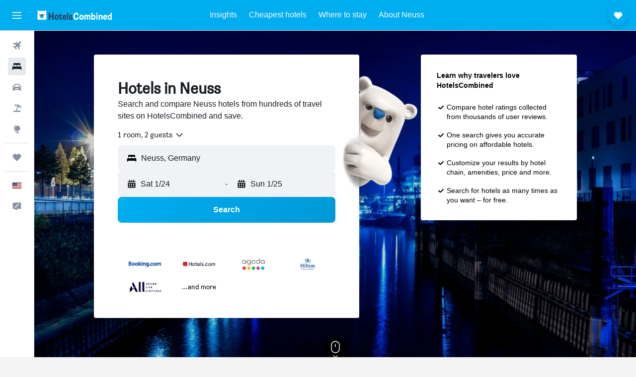

--- FILE ---
content_type: text/html;charset=UTF-8
request_url: https://www.hotelscombined.com/Place/Neuss.htm
body_size: 107379
content:
<!DOCTYPE html>
<html lang='en-us' dir='ltr'>
<head>
<meta name="r9-version" content="R800d"/><meta name="r9-built" content="20260115.060431"/><meta name="r9-rendered" content="Fri, 16 Jan 2026 03:41:06 GMT"/><meta name="r9-build-number" content="15"/><link rel="stylesheet" href="https://content.r9cdn.net/res/combined.css?v=37f1194137336078bd98d778f0efaa61cf7a31a8&amp;cluster=4"/><link rel="stylesheet" href="https://content.r9cdn.net/res/combined.css?v=486eee3a3be5ea9131eb9819e8c5b7e3753f7ff0&amp;cluster=4"/><meta name="viewport" content="width=device-width, initial-scale=1, minimum-scale=1"/><meta name="format-detection" content="telephone=no"/><link rel="icon" href="/favicon.ico" sizes="any"/><link rel="icon" href="/icon.svg" type="image/svg+xml"/><title>Neuss Hotels: 145 Cheap Neuss Hotel Deals</title><meta name="description" content="HotelsCombined compares all Neuss hotel deals from the best accommodation sites at once. Read Guest Reviews on 145 hotels in Neuss."/><link rel="preconnect" href="apis.google.com"/><link rel="dns-prefetch" href="apis.google.com"/><link rel="preconnect" href="www.googletagmanager.com"/><link rel="dns-prefetch" href="www.googletagmanager.com"/><link rel="preconnect" href="www.google-analytics.com"/><link rel="dns-prefetch" href="www.google-analytics.com"/><script type="text/javascript">
var safari13PlusRegex = /Macintosh;.*?Version\/(1[3-9]|[2-9][0-9]+)(\.[0-9]+)* Safari/;
if (
window &&
window.navigator &&
window.navigator.userAgent &&
window.navigator.userAgent.indexOf('Safari') > -1 &&
window.navigator.userAgent.indexOf('Chrome') === -1 &&
safari13PlusRegex.test(window.navigator.userAgent)
) {
if (
'ontouchstart' in window &&
(!('cookieEnabled' in window.navigator) || window.navigator.cookieEnabled)
) {
if (
decodeURIComponent(document.cookie).indexOf('pmov=') < 0 &&
decodeURIComponent(document.cookie).indexOf('oo.tweb=') < 0
) {
var d = new Date();
d.setTime(d.getTime() + 90 * 24 * 60 * 60 * 1000);
document.cookie = 'pmov=tb;path=/;expires=' + d.toUTCString();
}
}
}
</script><meta name="kayak_page" content="hotel,static-city-hotels,city"/><meta name="seop" content="Neuss"/><meta name="seo-cache" content="true"/><meta name="tags" content="b_intro"/><script type="text/javascript">
var DynamicContextPromise = (function (handler) {
this.status = 0;
this.value = undefined;
this.thenCallbacks = [];
this.catchCallbacks = [];
this.then = function(fn) {
if (this.status === 0) {
this.thenCallbacks.push(fn);
}
if (this.status === 1) {
fn(this.value);
}
return this;
}.bind(this);
this.catch = function(fn) {
if (this.status === 0) {
this.catchCallbacks.push(fn);
}
if (this.status === 2) {
fn(this.value);
}
return this;
}.bind(this);
var resolve = function(value) {
if (this.status === 0) {
this.status = 1;
this.value = value;
this.thenCallbacks.forEach(function(fn) {
fn(value)
});
}
}.bind(this);
var reject = function(value) {
if (this.status === 0) {
this.status = 2;
this.value = value;
this.catchCallbacks.forEach(function(fn) {
fn(value)
});
}
}.bind(this);
try {
handler(resolve, reject);
} catch (err) {
reject(err);
}
return {
then: this.then,
catch: this.catch,
};
}).bind({})
var ie = (function () {
var undef,
v = 3,
div = document.createElement('div'),
all = div.getElementsByTagName('i');
while (div.innerHTML = '<!--[if gt IE ' + (++v) + ']><i></i><![endif]-->', all[0]);
return v > 4 ? v : undef;
}());
var xhr = ie <= 9 ? new XDomainRequest() : new XMLHttpRequest();
var trackingQueryParams = "";
var getOnlyValidParams = function(paramsList, reservedParamsList) {
var finalParamsList = [];
for (var i = 0; i < paramsList.length; i++) {
if (reservedParamsList.indexOf(paramsList[i].split('=')[0]) == -1) {
finalParamsList.push(paramsList[i]);
}
}
return finalParamsList;
}
var removeUnnecessaryQueryStringChars = function(paramsString) {
if (paramsString.charAt(0) === '?') {
return paramsString.substr(1);
}
return paramsString;
}
var reservedParamsList = ['vertical', 'pageId', 'subPageId', 'originalReferrer', 'seoPlacementId', 'seoLanguage', 'seoCountry', 'tags'];
var paramsString = window.location && window.location.search;
if (paramsString) {
paramsString = removeUnnecessaryQueryStringChars(paramsString);
var finalParamsList = getOnlyValidParams(paramsString.split('&'), reservedParamsList)
trackingQueryParams = finalParamsList.length > 0 ? "&" + finalParamsList.join("&") + "&seo=true" : "";
}
var trackingUrl = '/s/run/fpc/context' +
'?vertical=hotel' +
'&pageId=static-city-hotels' +
'&subPageId=city' +
'&originalReferrer=' + encodeURIComponent(document.referrer) +
'&seoPlacementId=' + encodeURIComponent('Neuss') +
'&tags=' + encodeURIComponent('b_intro') +
'&origin=' + encodeURIComponent('') +
'&destination=' + encodeURIComponent('') +
'&isSeoPage=' + encodeURIComponent('true') +
'&domain=' + encodeURIComponent(window.location.host) +
trackingQueryParams;
xhr.open('GET', trackingUrl, true);
xhr.responseType = 'json';
window.R9 = window.R9 || {};
window.R9.unhiddenElements = [];
window.R9.dynamicContextPromise = new DynamicContextPromise(function(resolve, reject) {
xhr.onload = function () {
if (xhr.readyState === xhr.DONE && xhr.status === 200) {
window.R9 = window.R9 || {};
window.R9.globals = window.R9.globals || {};
resolve(xhr.response);
if (xhr.response['formToken']) {
R9.globals.formtoken = xhr.response['formToken'];
}
if (xhr.response['jsonPlacementEnabled'] && xhr.response['jsonGlobalPlacementEnabled']) {
if (xhr.response['placement']) {
R9.globals.placement = xhr.response['placement'];
}
if (xhr.response['affiliate']) {
R9.globals.affiliate = xhr.response['affiliate'];
}
}
if (xhr.response['dsaRemovableFields']) {
var dsaRemovableParamsList = xhr.response['dsaRemovableFields'];
var query = window.location.search.slice(1) || "";
var params = query.split('&');
var needRemoveParams = false;
for (var i = 0; i < dsaRemovableParamsList.length; i++) {
if (query.indexOf(dsaRemovableParamsList[i] + '=') != -1) {
needRemoveParams = true;
break;
}
}
if (needRemoveParams) {
var path = window.location.pathname;
var finalQuery = [];
for (var i = 0; i < params.length; i++) {
if (dsaRemovableParamsList.indexOf(params[i].split('=')[0]) == -1) {
finalQuery.push(params[i]);
}
}
if (window.history.replaceState) {
window.history.replaceState({}, document.title, path + (finalQuery.length > 0 ? '?' + finalQuery.join('&') : ''));
}
}
if(xhr.response['cachedCookieConsentEnabled']) {
var unhideElement = (elementId) => {
var elementToUnhide = document.querySelector(elementId);
if (elementToUnhide) {
window.R9.unhiddenElements = window.R9.unhiddenElements || [];
window.R9.unhiddenElements.push(elementId.replace('#', ''));
elementToUnhide.removeAttribute('hidden');
elementToUnhide.dispatchEvent(new Event('initialStaticHideRemove'));
}
}
var unhideCookieConsent = () => {
if (xhr.response['showSharedIabTcfDialog']) {
unhideElement('#iab-tcf-dialog');
}
if (xhr.response['showDataTransferDisclaimerDialog']) {
unhideElement('#shared-data-transfer-disclaimer-dialog');
}
if (xhr.response['showTwoPartyConsentDialog']) {
unhideElement('#shared-two-part-consent-dialog');
}
}
if (document.readyState === "loading") {
document.addEventListener("DOMContentLoaded", unhideCookieConsent);
} else {
unhideCookieConsent();
}
}
}
} else {
reject(xhr.response);
}
};
})
xhr.send('');
</script><link rel="canonical" href="https://www.hotelscombined.com/Place/Neuss.htm"/><link rel="alternate" hrefLang="ar" href="https://ar.hotelscombined.com/Place/Neuss.htm"/><link rel="alternate" hrefLang="es-ES" href="https://www.hotelscombined.es/Place/Neuss.htm"/><link rel="alternate" hrefLang="ca-ES" href="https://www.hotelscombined.cat/Place/Neuss.htm"/><link rel="alternate" hrefLang="da-DK" href="https://www.hotelscombined.dk/Place/Neuss.htm"/><link rel="alternate" hrefLang="de-DE" href="https://www.hotelscombined.de/Place/Neuss.htm"/><link rel="alternate" hrefLang="en" href="https://www.hotelscombined.com/Place/Neuss.htm"/><link rel="alternate" hrefLang="en-AE" href="https://www.hotelscombined.ae/Place/Neuss.htm"/><link rel="alternate" hrefLang="en-AU" href="https://www.hotelscombined.com.au/Place/Neuss.htm"/><link rel="alternate" hrefLang="en-CA" href="https://www.hotelscombined.ca/Place/Neuss.htm"/><link rel="alternate" hrefLang="en-GB" href="https://www.hotelscombined.co.uk/Place/Neuss.htm"/><link rel="alternate" hrefLang="en-IE" href="https://www.hotelscombined.ie/Place/Neuss.htm"/><link rel="alternate" hrefLang="en-IN" href="https://www.hotelscombined.in/Place/Neuss.htm"/><link rel="alternate" hrefLang="en-NZ" href="https://www.hotelscombined.co.nz/Place/Neuss.htm"/><link rel="alternate" hrefLang="en-SG" href="https://www.hotelscombined.com.sg/Place/Neuss.htm"/><link rel="alternate" hrefLang="fr-FR" href="https://www.hotelscombined.fr/Place/Neuss.htm"/><link rel="alternate" hrefLang="he-IL" href="https://www.hotelscombined.co.il/Place/Neuss.htm"/><link rel="alternate" hrefLang="it-IT" href="https://www.hotelscombined.it/Place/Neuss.htm"/><link rel="alternate" hrefLang="ja-JP" href="https://www.hotelscombined.jp/Place/Neuss.htm"/><link rel="alternate" hrefLang="ko-KR" href="https://www.hotelscombined.co.kr/Place/Neuss.htm"/><link rel="alternate" hrefLang="ms-MY" href="https://www.hotelscombined.my/Place/Neuss.htm"/><link rel="alternate" hrefLang="no-NO" href="https://www.hotelscombined.no/Place/Neuss.htm"/><link rel="alternate" hrefLang="sv-SE" href="https://www.hotelscombined.se/Place/Neuss.htm"/><link rel="alternate" hrefLang="th-TH" href="https://www.hotelscombined.co.th/Place/Neuss.htm"/><link rel="alternate" hrefLang="zh-TW" href="https://www.hotelscombined.com.tw/Place/Neuss.htm"/><link rel="alternate" hrefLang="zh-HK" href="https://www.hotelscombined.hk/Place/Neuss.htm"/><meta property="og:image" content="https://content.r9cdn.net/rimg/dimg/6c/1f/96c41b95-city-31538-1693595f95d.jpg?width=1200&amp;height=630&amp;xhint=2068&amp;yhint=1455&amp;crop=true"/><meta property="og:image:width" content="1200"/><meta property="og:image:height" content="630"/><meta property="og:title" content="Neuss Hotels: 145 Cheap Neuss Hotel Deals"/><meta property="og:type" content="website"/><meta property="og:description" content="HotelsCombined compares all Neuss hotel deals from the best accommodation sites at once. Read Guest Reviews on 145 hotels in Neuss."/><meta property="og:url" content="https://www.hotelscombined.com/Place/Neuss.htm"/><meta property="og:site_name" content="HotelsCombined"/><meta property="fb:pages" content="117913258224288"/><meta property="twitter:title" content="Neuss Hotels: 145 Cheap Neuss Hotel Deals"/><meta name="twitter:description" content="HotelsCombined compares all Neuss hotel deals from the best accommodation sites at once. Read Guest Reviews on 145 hotels in Neuss."/><meta name="twitter:image:src" content="https://content.r9cdn.net/rimg/dimg/6c/1f/96c41b95-city-31538-1693595f95d.jpg?width=440&amp;height=220&amp;xhint=2068&amp;yhint=1455&amp;crop=true"/><meta name="twitter:card" content="summary_large_image"/><meta name="twitter:site" content="@hotelscombined"/><meta name="twitter:creator" content="@hotelscombined"/><meta name="robots" content="index,follow"/><link rel="apple-touch-icon" href="/apple-touch-icon.png"/><link rel="apple-touch-icon" sizes="60x60" href="/apple-touch-icon-60x60.png"/><link rel="apple-touch-icon" sizes="76x76" href="/apple-touch-icon-76x76.png"/><link rel="apple-touch-icon" sizes="120x120" href="/apple-touch-icon-120x120.png"/><link rel="apple-touch-icon" sizes="152x152" href="/apple-touch-icon-152x152.png"/><link rel="apple-touch-icon" sizes="167x167" href="/apple-touch-icon-167x167.png"/><link rel="apple-touch-icon" sizes="180x180" href="/apple-touch-icon-180x180.png"/><script type="application/ld+json">{"@context":"https://schema.org","@type":"Website","name":"HotelsCombined","url":"https://www.hotelscombined.com"}</script><script type="application/ld+json">{"@context":"http://schema.org","@type":"Organization","name":"HotelsCombined","url":"https://www.hotelscombined.com/Place/Neuss.htm","sameAs":["https://www.facebook.com/HotelsCombined/","https://x.com/hotelscombined","https://www.youtube.com/hotelscombined","https://www.instagram.com/hotelscombined/"]}</script><script type="application/ld+json">{"@context":"http://schema.org","@type":"BreadcrumbList","itemListElement":[{"@type":"ListItem","position":"1","item":{"@id":"/","name":"Home"}},{"@type":"ListItem","position":"2","item":{"@id":"/Place/Germany.htm","name":"Germany Hotels"}},{"@type":"ListItem","position":"3","item":{"@id":"/Place/North_Rhine_Westphalia.htm","name":"North Rhine-Westphalia Hotels"}},{"@type":"ListItem","position":"4","item":{"@id":"","name":"Neuss Hotels"}}]}</script><script type="application/ld+json">{"@context":"http://schema.org","@type":"FAQPage","mainEntity":[{"@type":"Question","name":"What are the best hotels in Neuss?","acceptedAnswer":{"@type":"Answer","text":"Neuss is home to many highly-rated hotels, one of which is Crowne Plaza Düsseldorf-Neuss, which has a current rating of 8.0. For other potential stays, consider Dorint Kongresshotel Düsseldorf/Neuss and Ibis Styles Düsseldorf - Neuss, which can also be great places to stay in Neuss."}},{"@type":"Question","name":"What is a good hotel near Jever Skihalle?","acceptedAnswer":{"@type":"Answer","text":"Hotel Fire & Ice Düsseldorf/Neuss is a hotel near Jever Skihalle that is popular with HotelsCombined users, scoring 8.7 across 620 reviews."}},{"@type":"Question","name":"How much is a cheap hotel in Neuss?","acceptedAnswer":{"@type":"Answer","text":"$45/night is the cheapest price found for a hotel in Neuss by HotelsCombined users over the last 72 hours. This coming weekend (Jan 16 to Jan 18), prices can start from as low as $65/night."}},{"@type":"Question","name":"Are there any hotels in Neuss close to Duesseldorf Intl?","acceptedAnswer":{"@type":"Answer","text":"The closest hotel to Duesseldorf Intl is Crowne Plaza Düsseldorf-Neuss, which is located 1.7 mi away from the city center."}},{"@type":"Question","name":"What are some other cities to stay in when visiting North Rhine-Westphalia?","acceptedAnswer":{"@type":"Answer","text":"In addition to Neuss, travelers opt to visit Cologne when visiting North Rhine-Westphalia. Düsseldorf is also a popular choice to visit."}},{"@type":"Question","name":"How many hotels are there in Neuss?","acceptedAnswer":{"@type":"Answer","text":"In total, there are 145 hotels to choose from in Neuss, compared to 20,398 properties in North Rhine-Westphalia."}}]}</script><script type="application/ld+json">{"@context":"http://schema.org","@type":"Service","broker":{"@type":"Organization","name":"HotelsCombined"},"url":"https://www.hotelscombined.com/Place/Neuss.htm","serviceType":"Hotels in Neuss","offers":{"@type":"AggregateOffer","lowPrice":"$47","priceCurrency":"USD"}}</script><script type="application/ld+json">{"@context":"http://schema.org","@type":"Hotel","name":"Hotel Viktoria Neuss","url":"https://www.hotelscombined.com/Hotel/Novum_Hotel_Viktoria_Neuss.htm","description":"Hotel in Neuss Along with a microwave in a common area, this smoke-free hotel has express check-out and a TV in a common area. WiFi in public areas is free. Other amenities include multilingual staff assistance. Hotel Viktoria Düsseldorf-Neuss offers 75 accommodations with hair dryers and fans. Accommodations offer separate sitting areas. Smart televisions are featured in guestrooms. Bathrooms include bathtubs or showers. Guests can surf the web using the complimentary wireless Internet access (speed: 50+ Mbps). Business-friendly amenities include desks and desk chairs. Housekeeping is provided daily.","starRating":"3","telephone":"+49 211 6355 1967","alternateName":[],"address":{"@type":"PostalAddress","streetAddress":"Kaiser-Friedrich-Straße 2","addressLocality":"Neuss","postalCode":"41460","addressRegion":"North Rhine-Westphalia","addressCountry":"Germany"},"priceRange":"$47","image":"/rimg/himg/6c/36/ee/expedia_group-24595-70380520-035231.jpg?width=200&height=200&crop=true","photo":[{"@type":"ImageObject","contentUrl":"/himg/6c/36/ee/expedia_group-24595-70380520-035231.jpg","description":"Hotel Viktoria Neuss"},{"@type":"ImageObject","contentUrl":"/himg/87/52/fb/expedia_group-24595-140942138-040958.jpg","description":"Hotel Viktoria Neuss"},{"@type":"ImageObject","contentUrl":"/himg/72/d6/e6/expedia_group-24595-44287475-063283.jpg","description":"Hotel Viktoria Neuss"},{"@type":"ImageObject","contentUrl":"/himg/76/08/86/expedia_group-24595-35304200-988198.jpg","description":"Hotel Viktoria Neuss"},{"@type":"ImageObject","contentUrl":"/himg/0c/e2/00/expedia_group-24595-28692738-057770.jpg","description":"Hotel Viktoria Neuss"},{"@type":"ImageObject","contentUrl":"/himg/f8/77/45/expedia_group-24595-144591513-046439.jpg","description":"Hotel Viktoria Neuss"},{"@type":"ImageObject","contentUrl":"/himg/02/d3/a9/expedia_group-24595-77514609-074716.jpg","description":"Hotel Viktoria Neuss"},{"@type":"ImageObject","contentUrl":"/himg/c1/94/20/expedia_group-24595-218610618-975208.jpg","description":"Hotel Viktoria Neuss"},{"@type":"ImageObject","contentUrl":"/himg/6b/8f/e7/expedia_group-24595-148772292-096995.jpg","description":"Hotel Viktoria Neuss"},{"@type":"ImageObject","contentUrl":"/himg/01/04/8a/expedia_group-24595-156080647-052223.jpg","description":"Hotel Viktoria Neuss"},{"@type":"ImageObject","contentUrl":"/himg/61/f4/5e/expedia_group-24595-39269483-994422.jpg","description":"Hotel Viktoria Neuss"},{"@type":"ImageObject","contentUrl":"/himg/0d/3a/11/expedia_group-24595-32717033-069033.jpg","description":"Hotel Viktoria Neuss"},{"@type":"ImageObject","contentUrl":"/himg/03/80/07/expedia_group-24595-261037419-108331.jpg","description":"Hotel Viktoria Neuss"},{"@type":"ImageObject","contentUrl":"/himg/d3/3e/24/expedia_group-24595-165401906-091210.jpg","description":"Hotel Viktoria Neuss"},{"@type":"ImageObject","contentUrl":"/himg/27/f4/d9/expedia_group-24595-216342137-113799.jpg","description":"Hotel Viktoria Neuss"},{"@type":"ImageObject","contentUrl":"/himg/dd/98/98/expedia_group-24595-175229018-102559.jpg","description":"Hotel Viktoria Neuss"},{"@type":"ImageObject","contentUrl":"/himg/e9/80/b5/expedia_group-24595-183111870-000019.jpg","description":"Hotel Viktoria Neuss"},{"@type":"ImageObject","contentUrl":"/himg/35/22/d8/expedia_group-24595-139426895-085727.jpg","description":"Hotel Viktoria Neuss"},{"@type":"ImageObject","contentUrl":"/himg/de/5a/89/expedia_group-24595-178191009-119603.jpg","description":"Hotel Viktoria Neuss"}],"aggregateRating":{"@type":"AggregateRating","bestRating":"10","ratingValue":"5.3","ratingCount":"929"},"amenityFeature":["wififree","wifi_available_in_all_areas","tv","parking","petsokonrequest","laundrysvc","expressco","24hfrontdesk","safe","cribrollaway"]}</script><script type="application/ld+json">{"@context":"http://schema.org","@type":"Hotel","name":"Hotel Mirage Neuss","url":"https://www.hotelscombined.comundefined","description":"Central hotel with a 24-hour front desk connected to a shopping center in Neuss A 24-hour front desk, express check-out, and free WiFi in public areas are available at this hotel. Other amenities include a banquet hall. Hotel Mirage Düsseldorf-Neuss offers 75 accommodations. Accommodations offer separate sitting areas and include desks. Cable television is provided. Guests can surf the web using the complimentary wireless Internet access (speed: 50+ Mbps). Housekeeping is provided daily.","starRating":"3","telephone":"+49 211 6355 1964","alternateName":[],"address":{"@type":"PostalAddress","streetAddress":"Krefelder Str. 1","addressLocality":"Neuss","postalCode":"41460","addressRegion":"North Rhine-Westphalia","addressCountry":"Germany"},"priceRange":"$61","image":"/rimg/himg/eb/d9/f7/expedia_group-4316-27915062-860657.jpg?width=200&height=200&crop=true","photo":[{"@type":"ImageObject","contentUrl":"/himg/eb/d9/f7/expedia_group-4316-27915062-860657.jpg","description":"Hotel Mirage Neuss"},{"@type":"ImageObject","contentUrl":"/himg/37/39/eb/expedia_group-4316-104923716-833144.jpg","description":"Hotel Mirage Neuss"},{"@type":"ImageObject","contentUrl":"/himg/b4/10/0f/expedia_group-4316-168013143-761573.jpg","description":"Hotel Mirage Neuss"},{"@type":"ImageObject","contentUrl":"/himg/52/03/af/expedia_group-4316-211942351-788360.jpg","description":"Hotel Mirage Neuss"},{"@type":"ImageObject","contentUrl":"/himg/9e/5d/a6/expedia_group-4316-178361520-799645.jpg","description":"Hotel Mirage Neuss"},{"@type":"ImageObject","contentUrl":"/himg/40/14/9b/expedia_group-4316-134202254-849415.jpg","description":"Hotel Mirage Neuss"},{"@type":"ImageObject","contentUrl":"/himg/c6/72/0d/expedia_group-4316-186552845-919039.jpg","description":"Hotel Mirage Neuss"},{"@type":"ImageObject","contentUrl":"/himg/64/97/5e/expedia_group-4316-55559343-739939.jpg","description":"Hotel Mirage Neuss"},{"@type":"ImageObject","contentUrl":"/himg/ba/c8/25/expedia_group-4316-194361031-953659.jpg","description":"Hotel Mirage Neuss"},{"@type":"ImageObject","contentUrl":"/himg/74/41/63/expedia_group-4316-188985416-907898.jpg","description":"Hotel Mirage Neuss"},{"@type":"ImageObject","contentUrl":"/himg/fb/0b/32/expedia_group-4316-ab69e6-998953.jpg","description":"Hotel Mirage Neuss"},{"@type":"ImageObject","contentUrl":"/himg/aa/a1/7a/expedia_group-4316-178003624-986997.jpg","description":"Hotel Mirage Neuss"},{"@type":"ImageObject","contentUrl":"/himg/24/4b/e0/expedia_group-4316-191506966-871555.jpg","description":"Hotel Mirage Neuss"},{"@type":"ImageObject","contentUrl":"/himg/8f/b0/7c/expedia_group-4316-109182637-896321.jpg","description":"Hotel Mirage Neuss"},{"@type":"ImageObject","contentUrl":"/himg/86/6c/83/expedia_group-4316-102907641-774083.jpg","description":"Hotel Mirage Neuss"},{"@type":"ImageObject","contentUrl":"/himg/57/a1/71/expedia_group-4316-66114090-965015.jpg","description":"Hotel Mirage Neuss"},{"@type":"ImageObject","contentUrl":"/himg/0c/ff/6e/expedia_group-4316-31350966-882860.jpg","description":"Hotel Mirage Neuss"},{"@type":"ImageObject","contentUrl":"/himg/59/07/00/expedia_group-4316-156271292-810943.jpg","description":"Hotel Mirage Neuss"},{"@type":"ImageObject","contentUrl":"/himg/3c/cc/57/expedia_group-4316-81651328-976047.jpg","description":"Hotel Mirage Neuss"},{"@type":"ImageObject","contentUrl":"/himg/5e/93/50/expedia_group-4316-49664537-821823.jpg","description":"Hotel Mirage Neuss"},{"@type":"ImageObject","contentUrl":"/himg/43/49/6c/expedia_group-4316-63443834-940982.jpg","description":"Hotel Mirage Neuss"}],"aggregateRating":{"@type":"AggregateRating","bestRating":"10","ratingValue":"6.6","ratingCount":"1202"},"amenityFeature":["restaurant","wififree","tea_coffee_maker","wifi_available_in_all_areas","flat_screen_tv","cablesat","meetingfacilities","parking","petsokonrequest","laundrysvc"]}</script><script type="application/ld+json">{"@context":"http://schema.org","@type":"Hotel","name":"Dorint Kongresshotel Düsseldorf/Neuss","url":"https://www.hotelscombined.com/Hotel/Dorint_Kongresshotel_DusseldorfNeuss.htm","description":"Hotel in Neuss with a fitness center and a 24-hour front desk A restaurant, a fitness center, and a bar/lounge are available at this hotel. WiFi in public areas is free. Other amenities include self parking, a business center, and dry cleaning. Dorint Kongresshotel Düsseldorf/Neuss offers 209 accommodations with safes and complimentary bottled water. LCD televisions come with satellite channels. Bathrooms include bathtubs or showers, complimentary toiletries, and hair dryers. This Neuss hotel provides complimentary wireless Internet access. Housekeeping is offered daily and hypo-allergenic bedding can be requested. Recreational amenities at the hotel include a fitness center. The recreational activities listed below are available either on site or nearby; fees may apply.","starRating":"4","telephone":"+49 4921 312 620","alternateName":[],"address":{"@type":"PostalAddress","streetAddress":"Selikumer Strasse 25","addressLocality":"Neuss","postalCode":"41460","addressRegion":"North Rhine-Westphalia","addressCountry":"Germany"},"priceRange":"$66","image":"/rimg/himg/d2/34/31/ice-73867-0830923_3XL-841106.jpg?width=200&height=200&crop=true","photo":[{"@type":"ImageObject","contentUrl":"/himg/d2/34/31/ice-73867-0830923_3XL-841106.jpg","description":"Dorint Kongresshotel Düsseldorf/Neuss"},{"@type":"ImageObject","contentUrl":"/himg/66/61/86/expedia_group-503858-3725108-473546.jpg","description":"Dorint Kongresshotel Düsseldorf/Neuss"},{"@type":"ImageObject","contentUrl":"/himg/be/56/fd/expedia_group-503858-168750380-399871.jpg","description":"Dorint Kongresshotel Düsseldorf/Neuss"},{"@type":"ImageObject","contentUrl":"/himg/d2/34/31/ice-73867-0830965_3XL-720055.jpg","description":"Dorint Kongresshotel Düsseldorf/Neuss"},{"@type":"ImageObject","contentUrl":"/himg/d2/34/31/ice-73867-0830985_3XL-500021.jpg","description":"Dorint Kongresshotel Düsseldorf/Neuss"},{"@type":"ImageObject","contentUrl":"/himg/30/43/74/ice-100468320-0830991_3XL-086904.jpg","description":"Dorint Kongresshotel Düsseldorf/Neuss"},{"@type":"ImageObject","contentUrl":"/himg/d2/34/31/ice-73867-0830979_3XL-576937.jpg","description":"Dorint Kongresshotel Düsseldorf/Neuss"},{"@type":"ImageObject","contentUrl":"/himg/d2/34/31/ice-73867-0830921_3XL-973010.jpg","description":"Dorint Kongresshotel Düsseldorf/Neuss"},{"@type":"ImageObject","contentUrl":"/himg/d2/34/31/ice-73867-0830067_3XL-455269.jpg","description":"Dorint Kongresshotel Düsseldorf/Neuss"},{"@type":"ImageObject","contentUrl":"/himg/d2/34/31/ice-73867-0830973_3XL-864784.jpg","description":"Dorint Kongresshotel Düsseldorf/Neuss"},{"@type":"ImageObject","contentUrl":"/himg/30/43/74/ice-100468320-0830989_3XL-307340.jpg","description":"Dorint Kongresshotel Düsseldorf/Neuss"},{"@type":"ImageObject","contentUrl":"/himg/cd/8c/8b/expedia_group-503858-89061529-503813.jpg","description":"Dorint Kongresshotel Düsseldorf/Neuss"},{"@type":"ImageObject","contentUrl":"/himg/58/24/fb/expedia_group-503858-132796035-105919.jpg","description":"Dorint Kongresshotel Düsseldorf/Neuss"},{"@type":"ImageObject","contentUrl":"/himg/d2/34/31/ice-73867-0830043_3XL-233354.jpg","description":"Dorint Kongresshotel Düsseldorf/Neuss"},{"@type":"ImageObject","contentUrl":"/himg/d2/34/31/ice-73867-0830905_3XL-995694.jpg","description":"Dorint Kongresshotel Düsseldorf/Neuss"},{"@type":"ImageObject","contentUrl":"/himg/d2/34/31/ice-73867-0830061_3XL-639109.jpg","description":"Dorint Kongresshotel Düsseldorf/Neuss"},{"@type":"ImageObject","contentUrl":"/himg/d2/34/31/ice-73867-0830045_3XL-147048.jpg","description":"Dorint Kongresshotel Düsseldorf/Neuss"},{"@type":"ImageObject","contentUrl":"/himg/d2/34/31/ice-73867-0830053_3XL-803734.jpg","description":"Dorint Kongresshotel Düsseldorf/Neuss"},{"@type":"ImageObject","contentUrl":"/himg/30/43/74/ice-100468320-0830993_3XL-542721.jpg","description":"Dorint Kongresshotel Düsseldorf/Neuss"},{"@type":"ImageObject","contentUrl":"/himg/d2/34/31/ice-73867-0830069_3XL-117771.jpg","description":"Dorint Kongresshotel Düsseldorf/Neuss"},{"@type":"ImageObject","contentUrl":"/himg/d2/34/31/ice-73867-0830055_3XL-403505.jpg","description":"Dorint Kongresshotel Düsseldorf/Neuss"},{"@type":"ImageObject","contentUrl":"/himg/f9/02/bf/expediav2-503858-79dbac-738565.jpg","description":"Dorint Kongresshotel Düsseldorf/Neuss"},{"@type":"ImageObject","contentUrl":"/himg/d2/34/31/ice-73867-0830925_3XL-107927.jpg","description":"Dorint Kongresshotel Düsseldorf/Neuss"},{"@type":"ImageObject","contentUrl":"/himg/d2/34/31/ice-73867-0830909_3XL-554885.jpg","description":"Dorint Kongresshotel Düsseldorf/Neuss"},{"@type":"ImageObject","contentUrl":"/himg/81/18/ad/expedia_group-503858-72258061-527504.jpg","description":"Dorint Kongresshotel Düsseldorf/Neuss"},{"@type":"ImageObject","contentUrl":"/himg/d2/34/31/ice-73867-0830901_3XL-405054.jpg","description":"Dorint Kongresshotel Düsseldorf/Neuss"},{"@type":"ImageObject","contentUrl":"/himg/30/43/74/ice-100468320-0830995_3XL-179288.jpg","description":"Dorint Kongresshotel Düsseldorf/Neuss"},{"@type":"ImageObject","contentUrl":"/himg/d2/34/31/ice-73867-0830917_3XL-600343.jpg","description":"Dorint Kongresshotel Düsseldorf/Neuss"},{"@type":"ImageObject","contentUrl":"/himg/d2/34/31/ice-73867-0830961_3XL-125893.jpg","description":"Dorint Kongresshotel Düsseldorf/Neuss"},{"@type":"ImageObject","contentUrl":"/himg/d2/34/31/ice-73867-0830987_3XL-619888.jpg","description":"Dorint Kongresshotel Düsseldorf/Neuss"},{"@type":"ImageObject","contentUrl":"/himg/1e/74/bd/expedia_group-503858-203444588-444518.jpg","description":"Dorint Kongresshotel Düsseldorf/Neuss"},{"@type":"ImageObject","contentUrl":"/himg/d2/34/31/ice-73867-0830975_3XL-381027.jpg","description":"Dorint Kongresshotel Düsseldorf/Neuss"},{"@type":"ImageObject","contentUrl":"/himg/d2/34/31/ice-73867-0830931_3XL-550790.jpg","description":"Dorint Kongresshotel Düsseldorf/Neuss"},{"@type":"ImageObject","contentUrl":"/himg/d2/34/31/ice-73867-0830903_3XL-491624.jpg","description":"Dorint Kongresshotel Düsseldorf/Neuss"},{"@type":"ImageObject","contentUrl":"/himg/d2/34/31/ice-73867-0830059_3XL-371595.jpg","description":"Dorint Kongresshotel Düsseldorf/Neuss"},{"@type":"ImageObject","contentUrl":"/himg/d2/34/31/ice-73867-0830937_3XL-318064.jpg","description":"Dorint Kongresshotel Düsseldorf/Neuss"},{"@type":"ImageObject","contentUrl":"/himg/d2/34/31/ice-73867-0830955_3XL-559207.jpg","description":"Dorint Kongresshotel Düsseldorf/Neuss"},{"@type":"ImageObject","contentUrl":"/himg/85/c0/f3/expedia_group-503858-38f272-126229.jpg","description":"Dorint Kongresshotel Düsseldorf/Neuss"},{"@type":"ImageObject","contentUrl":"/himg/6a/6c/3d/expedia_group-503858-7548865-069980.jpg","description":"Dorint Kongresshotel Düsseldorf/Neuss"}],"aggregateRating":{"@type":"AggregateRating","bestRating":"10","ratingValue":"8.1","ratingCount":"1650"},"amenityFeature":["fitnesscenter","restaurant","bar","roomservice","wififree","tea_coffee_maker","bizcenter","wifi_available_in_all_areas","flat_screen_tv","tv"]}</script><script type="application/ld+json">{"@context":"http://schema.org","@type":"Hotel","name":"Mercure Hotel Düsseldorf-Neuss","url":"https://www.hotelscombined.com/Hotel/Mercure_Hotel_Dusseldorf_Neuss.htm","description":"The Rhine as well as the trade fair centers in Düsseldorf and Cologne are all within easy reach. The 4-star Mercure Hotel Düsseldorf Neuss offers 115 rooms w/WIFI and an event area with 6 conference rooms for up to 100 people. The nearby S-Bahn line 11 provides easy access to the cities of Düsseldorf and Cologne. Dusseldorf Airport is 20 km away. To reach us by car, take the Neuss Norf exit on A57.","starRating":"4","telephone":"+49 2131 13 80","alternateName":[],"address":{"@type":"PostalAddress","streetAddress":"Am Derikumer Hof 1","addressLocality":"Neuss","postalCode":"41469","addressRegion":"North Rhine-Westphalia","addressCountry":"Germany"},"priceRange":"$68","image":"/rimg/himg/55/3b/90/leonardo-1928-203459536-916604.jpg?width=200&height=200&crop=true","photo":[{"@type":"ImageObject","contentUrl":"/himg/55/3b/90/leonardo-1928-203459536-916604.jpg","description":"Mercure Hotel Düsseldorf-Neuss"},{"@type":"ImageObject","contentUrl":"/himg/12/2e/a4/ice-1928-875d9a-551724.jpg","description":"Mercure Hotel Düsseldorf-Neuss"},{"@type":"ImageObject","contentUrl":"/himg/0a/de/d0/leonardo-1928-203459682-897843.jpg","description":"Mercure Hotel Düsseldorf-Neuss"},{"@type":"ImageObject","contentUrl":"/himg/80/e0/a1/ice-1928-97376e-566122.jpg","description":"Mercure Hotel Düsseldorf-Neuss"},{"@type":"ImageObject","contentUrl":"/himg/b6/eb/47/ice-1928-82725e-892578.jpg","description":"Mercure Hotel Düsseldorf-Neuss"},{"@type":"ImageObject","contentUrl":"/himg/06/61/23/ice-1928-056f2d-529272.jpg","description":"Mercure Hotel Düsseldorf-Neuss"},{"@type":"ImageObject","contentUrl":"/himg/f4/ed/d6/ice-1928-f0388e-989425.jpg","description":"Mercure Hotel Düsseldorf-Neuss"},{"@type":"ImageObject","contentUrl":"/himg/8f/45/71/ice-1928-a84a48-806748.jpg","description":"Mercure Hotel Düsseldorf-Neuss"},{"@type":"ImageObject","contentUrl":"/himg/07/49/d8/ice-1928-d126e0-707716.jpg","description":"Mercure Hotel Düsseldorf-Neuss"},{"@type":"ImageObject","contentUrl":"/himg/3d/22/83/expedia_group-1928-155031856-515628.jpg","description":"Mercure Hotel Düsseldorf-Neuss"},{"@type":"ImageObject","contentUrl":"/himg/fa/64/c2/ice-1928-2438b6-875201.jpg","description":"Mercure Hotel Düsseldorf-Neuss"},{"@type":"ImageObject","contentUrl":"/himg/cb/fa/64/ice-1928-5b516d-997815.jpg","description":"Mercure Hotel Düsseldorf-Neuss"},{"@type":"ImageObject","contentUrl":"/himg/d0/1c/c5/expediav2-1928-9f1165-501643.jpg","description":"Mercure Hotel Düsseldorf-Neuss"},{"@type":"ImageObject","contentUrl":"/himg/4e/d5/d6/expedia_group-1928-501222a9-407984.jpg","description":"Mercure Hotel Düsseldorf-Neuss"},{"@type":"ImageObject","contentUrl":"/himg/40/01/5d/ice-1928-67f311-937902.jpg","description":"Mercure Hotel Düsseldorf-Neuss"},{"@type":"ImageObject","contentUrl":"/himg/d1/e6/4a/expediav2-1928-1d6ccd-312533.jpg","description":"Mercure Hotel Düsseldorf-Neuss"},{"@type":"ImageObject","contentUrl":"/himg/fa/ef/57/ice-1928-a20c1b-920884.jpg","description":"Mercure Hotel Düsseldorf-Neuss"},{"@type":"ImageObject","contentUrl":"/himg/24/a6/5b/ice-1928-c12f42-909699.jpg","description":"Mercure Hotel Düsseldorf-Neuss"},{"@type":"ImageObject","contentUrl":"/himg/93/ef/d8/expedia_group-1928-211958260-435234.jpg","description":"Mercure Hotel Düsseldorf-Neuss"},{"@type":"ImageObject","contentUrl":"/himg/36/17/f1/ice-1928-1d37cc-932468.jpg","description":"Mercure Hotel Düsseldorf-Neuss"},{"@type":"ImageObject","contentUrl":"/himg/74/53/3a/expediav2-1928-2972645271-485075.jpg","description":"Mercure Hotel Düsseldorf-Neuss"},{"@type":"ImageObject","contentUrl":"/himg/9d/ab/8f/expedia_group-1928-49390875-480270.jpg","description":"Mercure Hotel Düsseldorf-Neuss"},{"@type":"ImageObject","contentUrl":"/himg/9a/63/ce/expediav2-1928-04e05d-582935.jpg","description":"Mercure Hotel Düsseldorf-Neuss"},{"@type":"ImageObject","contentUrl":"/himg/4c/05/7f/ice-1928-b1cedc-605319.jpg","description":"Mercure Hotel Düsseldorf-Neuss"},{"@type":"ImageObject","contentUrl":"/himg/26/24/ee/ice-1928-f3daff-702207.jpg","description":"Mercure Hotel Düsseldorf-Neuss"},{"@type":"ImageObject","contentUrl":"/himg/96/33/f1/ice-1928-d19930-927024.jpg","description":"Mercure Hotel Düsseldorf-Neuss"},{"@type":"ImageObject","contentUrl":"/himg/e7/99/f0/leonardo-1928-203460752-976660.jpg","description":"Mercure Hotel Düsseldorf-Neuss"},{"@type":"ImageObject","contentUrl":"/himg/72/59/2f/expedia_group-1928-48c288-633393.jpg","description":"Mercure Hotel Düsseldorf-Neuss"},{"@type":"ImageObject","contentUrl":"/himg/ff/79/c9/ice-1928-56ad64-978041.jpg","description":"Mercure Hotel Düsseldorf-Neuss"},{"@type":"ImageObject","contentUrl":"/himg/e8/52/63/expedia_group-1928-76bf2677-466098.jpg","description":"Mercure Hotel Düsseldorf-Neuss"},{"@type":"ImageObject","contentUrl":"/himg/4f/8c/a1/ice-1928-95332d-943698.jpg","description":"Mercure Hotel Düsseldorf-Neuss"},{"@type":"ImageObject","contentUrl":"/himg/e0/fc/4f/ice-1928-140902-695853.jpg","description":"Mercure Hotel Düsseldorf-Neuss"},{"@type":"ImageObject","contentUrl":"/himg/cb/27/53/ice-1928-9bf620-689501.jpg","description":"Mercure Hotel Düsseldorf-Neuss"},{"@type":"ImageObject","contentUrl":"/himg/eb/8e/18/ice-1928-2a6454-743233.jpg","description":"Mercure Hotel Düsseldorf-Neuss"},{"@type":"ImageObject","contentUrl":"/himg/24/98/51/leonardo-1928-203459643-903874.jpg","description":"Mercure Hotel Düsseldorf-Neuss"},{"@type":"ImageObject","contentUrl":"/himg/09/28/4d/ice-1928-335f98-731273.jpg","description":"Mercure Hotel Düsseldorf-Neuss"},{"@type":"ImageObject","contentUrl":"/himg/a5/3e/0d/expedia_group-1928-42917419-040120.jpg","description":"Mercure Hotel Düsseldorf-Neuss"},{"@type":"ImageObject","contentUrl":"/himg/82/48/8d/ice-1928-9dc03d-897938.jpg","description":"Mercure Hotel Düsseldorf-Neuss"},{"@type":"ImageObject","contentUrl":"/himg/64/88/35/ice-1928-470ae3-558830.jpg","description":"Mercure Hotel Düsseldorf-Neuss"},{"@type":"ImageObject","contentUrl":"/himg/4e/3c/8d/ice-1928-de5a81-749811.jpg","description":"Mercure Hotel Düsseldorf-Neuss"},{"@type":"ImageObject","contentUrl":"/himg/7f/4b/9a/expedia_group-1928-71035c46-454520.jpg","description":"Mercure Hotel Düsseldorf-Neuss"},{"@type":"ImageObject","contentUrl":"/himg/7b/60/58/expedia_group-1928-1b80a50d-338982.jpg","description":"Mercure Hotel Düsseldorf-Neuss"},{"@type":"ImageObject","contentUrl":"/himg/8c/b5/36/ice-1928-4a2dbd-915545.jpg","description":"Mercure Hotel Düsseldorf-Neuss"},{"@type":"ImageObject","contentUrl":"/himg/ce/c3/f1/ice-1928-0faec2-537256.jpg","description":"Mercure Hotel Düsseldorf-Neuss"},{"@type":"ImageObject","contentUrl":"/himg/0a/92/a0/ice-1928-f6669d-631930.jpg","description":"Mercure Hotel Düsseldorf-Neuss"},{"@type":"ImageObject","contentUrl":"/himg/94/f0/f0/ice-1928-d6ec21-983527.jpg","description":"Mercure Hotel Düsseldorf-Neuss"},{"@type":"ImageObject","contentUrl":"/himg/bd/b5/cd/expedia_group-1928-222985181-301103.jpg","description":"Mercure Hotel Düsseldorf-Neuss"},{"@type":"ImageObject","contentUrl":"/himg/c7/ff/ea/ice-1928-b7dfec-713202.jpg","description":"Mercure Hotel Düsseldorf-Neuss"},{"@type":"ImageObject","contentUrl":"/himg/83/fb/1e/expediav2-1928-67e91c-609593.jpg","description":"Mercure Hotel Düsseldorf-Neuss"},{"@type":"ImageObject","contentUrl":"/himg/a6/56/dc/ice-1928-aea368-736922.jpg","description":"Mercure Hotel Düsseldorf-Neuss"},{"@type":"ImageObject","contentUrl":"/himg/9b/e3/96/leonardo-1928-203459384-837131.jpg","description":"Mercure Hotel Düsseldorf-Neuss"},{"@type":"ImageObject","contentUrl":"/himg/c5/e6/e5/ice-1928-247139-596990.jpg","description":"Mercure Hotel Düsseldorf-Neuss"},{"@type":"ImageObject","contentUrl":"/himg/1b/a1/66/ice-1928-f31175-886671.jpg","description":"Mercure Hotel Düsseldorf-Neuss"},{"@type":"ImageObject","contentUrl":"/himg/db/01/bd/ice-1928-1250a8-612641.jpg","description":"Mercure Hotel Düsseldorf-Neuss"},{"@type":"ImageObject","contentUrl":"/himg/f1/ee/01/ice-1928-f117c3-823463.jpg","description":"Mercure Hotel Düsseldorf-Neuss"},{"@type":"ImageObject","contentUrl":"/himg/88/5b/12/ice-1928-73ba77-649999.jpg","description":"Mercure Hotel Düsseldorf-Neuss"},{"@type":"ImageObject","contentUrl":"/himg/03/ca/53/ice-1928-92164e-954700.jpg","description":"Mercure Hotel Düsseldorf-Neuss"},{"@type":"ImageObject","contentUrl":"/himg/b3/fd/ac/ice-1928-1dda45-960080.jpg","description":"Mercure Hotel Düsseldorf-Neuss"},{"@type":"ImageObject","contentUrl":"/himg/6b/dc/64/ice-1928-f2da3a-852394.jpg","description":"Mercure Hotel Düsseldorf-Neuss"}],"aggregateRating":{"@type":"AggregateRating","bestRating":"10","ratingValue":"7.3","ratingCount":"1680"},"amenityFeature":["restaurant","bar","roomservice","wififree","tea_coffee_maker","coffee_machine","bizcenter","wifi_available_in_all_areas","flat_screen_tv","tv"]}</script><script type="application/ld+json">{"@context":"http://schema.org","@type":"Hotel","name":"Crowne Plaza Düsseldorf-Neuss","url":"https://www.hotelscombined.com/Hotel/Crowne_Plaza_Dusseldorf_Neuss.htm","description":"First-class hotel in Neuss with best views by the riverside. Crowne Plaza Düsseldorf - Neuss is located in Neuss directly on the banks of the River Rhine with wonderful skyline views of the fashion and media hub of Dusseldorf and only a few minutes away from the city’s famous Old Town. A modern 246-bedroom hotel with extensive meeting and event facilities and car parking. The four star superior conference hotel is easy to locate from the A57 and B1 and only 25 minutes' drive time from Dusseldorf Airport. Dusseldorf City Centre is a short drive across the Rhine River. The hotel's popular 4000 sqm conference centre comprises of 16 meeting rooms accommodating conferences and events for up to 2500 guests. Our Crowne Plaza Meetings Director will take care of the details, leaving you to focus on business, with complimentary Wi-Fi throughout the hotel. Start the day with a buffet breakfast in our Riverside Restaurant. Enjoy our dinner menu with influences from around the world or relax in the RiverBar with a cocktail, local beer and a bar food menu with regional specialties.","starRating":"4","telephone":"+49 2131 7700","alternateName":[],"address":{"@type":"PostalAddress","streetAddress":"Rheinallee 1","addressLocality":"Neuss","postalCode":"41460","addressRegion":"North Rhine-Westphalia","addressCountry":"Germany"},"priceRange":"$78","image":"/rimg/himg/35/1d/90/leonardo-181669-119070322-689553.jpg?width=200&height=200&crop=true","photo":[{"@type":"ImageObject","contentUrl":"/himg/35/1d/90/leonardo-181669-119070322-689553.jpg","description":"Crowne Plaza Düsseldorf-Neuss"},{"@type":"ImageObject","contentUrl":"/himg/e7/8a/db/leonardo-181669-160330031-514388.jpg","description":"Crowne Plaza Düsseldorf-Neuss"},{"@type":"ImageObject","contentUrl":"/himg/a8/7a/0a/leonardo-181669-119069984-496767.jpg","description":"Crowne Plaza Düsseldorf-Neuss"},{"@type":"ImageObject","contentUrl":"/himg/63/d5/f4/leonardo-181669-181856861-467581.jpg","description":"Crowne Plaza Düsseldorf-Neuss"},{"@type":"ImageObject","contentUrl":"/himg/e2/6e/07/expedia_group-181669-118397580-566641.jpg","description":"Crowne Plaza Düsseldorf-Neuss"},{"@type":"ImageObject","contentUrl":"/himg/74/bb/b0/leonardo-181669-185955743-935928.jpg","description":"Crowne Plaza Düsseldorf-Neuss"},{"@type":"ImageObject","contentUrl":"/himg/a3/92/a5/leonardo-181669-205218091-828404.jpg","description":"Crowne Plaza Düsseldorf-Neuss"},{"@type":"ImageObject","contentUrl":"/himg/0b/b1/6a/leonardo-181669-119069963-656053.jpg","description":"Crowne Plaza Düsseldorf-Neuss"},{"@type":"ImageObject","contentUrl":"/himg/59/ab/92/expedia_group-181669-239861858-960838.jpg","description":"Crowne Plaza Düsseldorf-Neuss"},{"@type":"ImageObject","contentUrl":"/himg/6c/90/ef/leonardo-181669-119070215-760240.jpg","description":"Crowne Plaza Düsseldorf-Neuss"},{"@type":"ImageObject","contentUrl":"/himg/be/8a/ba/leonardo-181669-119069917-724294.jpg","description":"Crowne Plaza Düsseldorf-Neuss"},{"@type":"ImageObject","contentUrl":"/himg/d6/e4/6b/expedia_group-181669-198767260-877543.jpg","description":"Crowne Plaza Düsseldorf-Neuss"},{"@type":"ImageObject","contentUrl":"/himg/2b/1a/6a/leonardo-181669-105941942-769124.jpg","description":"Crowne Plaza Düsseldorf-Neuss"},{"@type":"ImageObject","contentUrl":"/himg/7e/f1/27/expedia_group-181669-158659215-539914.jpg","description":"Crowne Plaza Düsseldorf-Neuss"},{"@type":"ImageObject","contentUrl":"/himg/36/a5/7f/leonardo-181669-166344061-986092.jpg","description":"Crowne Plaza Düsseldorf-Neuss"},{"@type":"ImageObject","contentUrl":"/himg/23/1a/bf/expedia_group-181669-154321038-553267.jpg","description":"Crowne Plaza Düsseldorf-Neuss"},{"@type":"ImageObject","contentUrl":"/himg/18/c9/a0/expedia_group-181669-222331821-252805.jpg","description":"Crowne Plaza Düsseldorf-Neuss"},{"@type":"ImageObject","contentUrl":"/himg/35/f0/8b/leonardo-181669-119070191-648389.jpg","description":"Crowne Plaza Düsseldorf-Neuss"},{"@type":"ImageObject","contentUrl":"/himg/a9/55/b6/leonardo-181669-119070007-750352.jpg","description":"Crowne Plaza Düsseldorf-Neuss"},{"@type":"ImageObject","contentUrl":"/himg/e7/a5/46/leonardo-181669-94808860-036846.jpg","description":"Crowne Plaza Düsseldorf-Neuss"},{"@type":"ImageObject","contentUrl":"/himg/40/f3/15/expediav2-181669-8a57cc-267062.jpg","description":"Crowne Plaza Düsseldorf-Neuss"},{"@type":"ImageObject","contentUrl":"/himg/83/49/78/leonardo-181669-179813953-300629.jpg","description":"Crowne Plaza Düsseldorf-Neuss"},{"@type":"ImageObject","contentUrl":"/himg/57/1c/45/leonardo-181669-119069861-672534.jpg","description":"Crowne Plaza Düsseldorf-Neuss"},{"@type":"ImageObject","contentUrl":"/himg/48/b5/1f/leonardo-181669-119070127-787294.jpg","description":"Crowne Plaza Düsseldorf-Neuss"},{"@type":"ImageObject","contentUrl":"/himg/be/4e/ba/leonardo-181669-119070231-400708.jpg","description":"Crowne Plaza Düsseldorf-Neuss"},{"@type":"ImageObject","contentUrl":"/himg/03/ee/16/leonardo-181669-181856868-483195.jpg","description":"Crowne Plaza Düsseldorf-Neuss"},{"@type":"ImageObject","contentUrl":"/himg/e9/52/42/leonardo-181669-185955735-912101.jpg","description":"Crowne Plaza Düsseldorf-Neuss"},{"@type":"ImageObject","contentUrl":"/himg/04/62/d3/leonardo-181669-119070332-366495.jpg","description":"Crowne Plaza Düsseldorf-Neuss"},{"@type":"ImageObject","contentUrl":"/himg/ba/2b/b3/leonardo-181669-119070148-706242.jpg","description":"Crowne Plaza Düsseldorf-Neuss"},{"@type":"ImageObject","contentUrl":"/himg/7e/51/69/leonardo-181669-143885006-551184.jpg","description":"Crowne Plaza Düsseldorf-Neuss"},{"@type":"ImageObject","contentUrl":"/himg/59/82/cc/leonardo-181669-119070292-664060.jpg","description":"Crowne Plaza Düsseldorf-Neuss"},{"@type":"ImageObject","contentUrl":"/himg/1a/d0/13/expedia_group-181669-184072631-572682.jpg","description":"Crowne Plaza Düsseldorf-Neuss"},{"@type":"ImageObject","contentUrl":"/himg/fd/a2/58/leonardo-181669-119070270-732196.jpg","description":"Crowne Plaza Düsseldorf-Neuss"},{"@type":"ImageObject","contentUrl":"/himg/cd/68/39/expedia_group-181669-199897551-257580.jpg","description":"Crowne Plaza Düsseldorf-Neuss"},{"@type":"ImageObject","contentUrl":"/himg/cd/70/e2/leonardo-181669-119070105-427792.jpg","description":"Crowne Plaza Düsseldorf-Neuss"},{"@type":"ImageObject","contentUrl":"/himg/ab/a3/f1/leonardo-181669-122802718-628433.jpg","description":"Crowne Plaza Düsseldorf-Neuss"},{"@type":"ImageObject","contentUrl":"/himg/a9/16/ca/leonardo-181669-143885026-567950.jpg","description":"Crowne Plaza Düsseldorf-Neuss"},{"@type":"ImageObject","contentUrl":"/himg/ff/25/48/leonardo-181669-166344053-940217.jpg","description":"Crowne Plaza Düsseldorf-Neuss"},{"@type":"ImageObject","contentUrl":"/himg/25/a2/00/leonardo-181669-143885030-593819.jpg","description":"Crowne Plaza Düsseldorf-Neuss"},{"@type":"ImageObject","contentUrl":"/himg/ed/ce/06/leonardo-181669-122802710-523127.jpg","description":"Crowne Plaza Düsseldorf-Neuss"},{"@type":"ImageObject","contentUrl":"/himg/67/12/9e/leonardo-181669-143884994-540752.jpg","description":"Crowne Plaza Düsseldorf-Neuss"},{"@type":"ImageObject","contentUrl":"/himg/26/4b/c2/leonardo-181669-105942014-445314.jpg","description":"Crowne Plaza Düsseldorf-Neuss"},{"@type":"ImageObject","contentUrl":"/himg/b2/67/cd/leonardo-181669-137392536-349943.jpg","description":"Crowne Plaza Düsseldorf-Neuss"},{"@type":"ImageObject","contentUrl":"/himg/33/51/92/leonardo-181669-119070092-438089.jpg","description":"Crowne Plaza Düsseldorf-Neuss"},{"@type":"ImageObject","contentUrl":"/himg/cd/e8/90/leonardo-181669-155972980-057375.jpg","description":"Crowne Plaza Düsseldorf-Neuss"},{"@type":"ImageObject","contentUrl":"/himg/95/36/45/leonardo-181669-94808856-922898.jpg","description":"Crowne Plaza Düsseldorf-Neuss"},{"@type":"ImageObject","contentUrl":"/himg/a4/40/f7/leonardo-181669-185955747-942693.jpg","description":"Crowne Plaza Düsseldorf-Neuss"},{"@type":"ImageObject","contentUrl":"/himg/8d/de/52/leonardo-181669-143885018-558795.jpg","description":"Crowne Plaza Düsseldorf-Neuss"},{"@type":"ImageObject","contentUrl":"/himg/b6/48/4e/leonardo-181669-166344029-847740.jpg","description":"Crowne Plaza Düsseldorf-Neuss"},{"@type":"ImageObject","contentUrl":"/himg/3f/78/64/leonardo-181669-105941960-480414.jpg","description":"Crowne Plaza Düsseldorf-Neuss"},{"@type":"ImageObject","contentUrl":"/himg/41/a7/8f/leonardo-181669-143885010-610940.jpg","description":"Crowne Plaza Düsseldorf-Neuss"},{"@type":"ImageObject","contentUrl":"/himg/95/93/00/leonardo-181669-143885014-602044.jpg","description":"Crowne Plaza Düsseldorf-Neuss"},{"@type":"ImageObject","contentUrl":"/himg/1f/cf/17/leonardo-181669-105941972-409732.jpg","description":"Crowne Plaza Düsseldorf-Neuss"},{"@type":"ImageObject","contentUrl":"/himg/87/e4/a4/leonardo-181669-125292803-488220.jpg","description":"Crowne Plaza Düsseldorf-Neuss"},{"@type":"ImageObject","contentUrl":"/himg/fc/fe/25/leonardo-181669-143884998-619626.jpg","description":"Crowne Plaza Düsseldorf-Neuss"},{"@type":"ImageObject","contentUrl":"/himg/b3/bf/64/leonardo-181669-160330039-083266.jpg","description":"Crowne Plaza Düsseldorf-Neuss"},{"@type":"ImageObject","contentUrl":"/himg/0f/be/99/leonardo-181669-166344085-976418.jpg","description":"Crowne Plaza Düsseldorf-Neuss"},{"@type":"ImageObject","contentUrl":"/himg/28/0a/64/leonardo-181669-119069882-637264.jpg","description":"Crowne Plaza Düsseldorf-Neuss"},{"@type":"ImageObject","contentUrl":"/himg/72/bf/b5/expediav2-181669-ff461b-429161.jpg","description":"Crowne Plaza Düsseldorf-Neuss"},{"@type":"ImageObject","contentUrl":"/himg/8f/55/45/leonardo-181669-119070254-682569.jpg","description":"Crowne Plaza Düsseldorf-Neuss"}],"aggregateRating":{"@type":"AggregateRating","bestRating":"10","ratingValue":"8.0","ratingCount":"3293"},"amenityFeature":["inpool","fitnesscenter","restaurant","bar","roomservice","wififree","tea_coffee_maker","coffee_machine","bizcenter","wifi_available_in_all_areas"]}</script><script type="application/ld+json">{"@context":"http://schema.org","@type":"Hotel","name":"Ibis Styles Düsseldorf - Neuss","url":"https://www.hotelscombined.com/Hotel/ibis_Styles_Duesseldorf_Neuss.htm","description":"Breakfast and WIFI access are available free of charge at the ibis Styles Duesseldorf-Neuss hotel. These free services are valid at any ibis Styles hotel. The ibis Styles Duesseldorf-Neuss hotel is located in Hammfeld business park and has 50 contemporary rooms, a hotel bar and a Welcome Lounge with complimentary drinks and an Internet terminal. Reception is open 24 hours and light snacks are also available around the clock.","starRating":"3","telephone":"+49 4921 311 040","alternateName":[],"address":{"@type":"PostalAddress","streetAddress":"Hellersbergstrasse 16","addressLocality":"Neuss","postalCode":"41460","addressRegion":"North Rhine-Westphalia","addressCountry":"Germany"},"priceRange":"$80","image":"/rimg/himg/3d/05/c6/ice-50434-eca955-390259.jpg?width=200&height=200&crop=true","photo":[{"@type":"ImageObject","contentUrl":"/himg/3d/05/c6/ice-50434-eca955-390259.jpg","description":"Ibis Styles Düsseldorf - Neuss"},{"@type":"ImageObject","contentUrl":"/himg/c0/ec/1f/leonardo-50434-2131309-581662.jpg","description":"Ibis Styles Düsseldorf - Neuss"},{"@type":"ImageObject","contentUrl":"/himg/ed/0f/a9/leonardo-50434-2131305-560879.jpg","description":"Ibis Styles Düsseldorf - Neuss"},{"@type":"ImageObject","contentUrl":"/himg/5a/b8/f3/leonardo-50434-2131306-566085.jpg","description":"Ibis Styles Düsseldorf - Neuss"},{"@type":"ImageObject","contentUrl":"/himg/93/7d/ac/expediav2-50434-2ad45c-570762.jpg","description":"Ibis Styles Düsseldorf - Neuss"},{"@type":"ImageObject","contentUrl":"/himg/9b/73/43/expedia_group-50434-50b08c2d-173916.jpg","description":"Ibis Styles Düsseldorf - Neuss"},{"@type":"ImageObject","contentUrl":"/himg/77/1e/43/expediav2-50434-30f1b9-658213.jpg","description":"Ibis Styles Düsseldorf - Neuss"},{"@type":"ImageObject","contentUrl":"/himg/68/be/70/ice-50434-7f6d74-465653.jpg","description":"Ibis Styles Düsseldorf - Neuss"},{"@type":"ImageObject","contentUrl":"/himg/38/88/24/ice-50434-74846b-360347.jpg","description":"Ibis Styles Düsseldorf - Neuss"},{"@type":"ImageObject","contentUrl":"/himg/4c/17/a5/ice-50434-fd3a85-415869.jpg","description":"Ibis Styles Düsseldorf - Neuss"},{"@type":"ImageObject","contentUrl":"/himg/36/31/83/ice-50434-09bc3e-375810.jpg","description":"Ibis Styles Düsseldorf - Neuss"},{"@type":"ImageObject","contentUrl":"/himg/d9/d5/d0/ice-50434-f5877d-347969.jpg","description":"Ibis Styles Düsseldorf - Neuss"},{"@type":"ImageObject","contentUrl":"/himg/b8/c1/4f/ice-50434-1f29db-520522.jpg","description":"Ibis Styles Düsseldorf - Neuss"},{"@type":"ImageObject","contentUrl":"/himg/b6/4d/0f/ice-50434-f45b44-460924.jpg","description":"Ibis Styles Düsseldorf - Neuss"},{"@type":"ImageObject","contentUrl":"/himg/eb/a8/a8/expedia_group-50434-784eba99-219148.jpg","description":"Ibis Styles Düsseldorf - Neuss"},{"@type":"ImageObject","contentUrl":"/himg/db/5c/83/ice-50434-f0b21a-515654.jpg","description":"Ibis Styles Düsseldorf - Neuss"},{"@type":"ImageObject","contentUrl":"/himg/4b/31/6a/ice-50434-950477-485806.jpg","description":"Ibis Styles Düsseldorf - Neuss"},{"@type":"ImageObject","contentUrl":"/himg/bb/df/d6/ice-50434-55e916-406739.jpg","description":"Ibis Styles Düsseldorf - Neuss"},{"@type":"ImageObject","contentUrl":"/himg/19/48/a4/leonardo-50434-2131307-571209.jpg","description":"Ibis Styles Düsseldorf - Neuss"},{"@type":"ImageObject","contentUrl":"/himg/36/e8/84/expedia_group-50434-aca0c5-430492.jpg","description":"Ibis Styles Düsseldorf - Neuss"},{"@type":"ImageObject","contentUrl":"/himg/f1/a5/4c/leonardo-50434-2131292-488601.jpg","description":"Ibis Styles Düsseldorf - Neuss"},{"@type":"ImageObject","contentUrl":"/himg/7d/34/d2/ice-50434-1e8584-496758.jpg","description":"Ibis Styles Düsseldorf - Neuss"},{"@type":"ImageObject","contentUrl":"/himg/c8/e6/b2/ice-50434-b2a5e9-431253.jpg","description":"Ibis Styles Düsseldorf - Neuss"},{"@type":"ImageObject","contentUrl":"/himg/18/83/f8/leonardo-50434-2131310-586859.jpg","description":"Ibis Styles Düsseldorf - Neuss"},{"@type":"ImageObject","contentUrl":"/himg/ee/3d/42/ice-50434-2c75d5-440839.jpg","description":"Ibis Styles Düsseldorf - Neuss"},{"@type":"ImageObject","contentUrl":"/himg/a1/bb/f2/expedia_group-50434-55606059-405810.jpg","description":"Ibis Styles Düsseldorf - Neuss"},{"@type":"ImageObject","contentUrl":"/himg/78/6d/44/ice-50434-6ed3a1-396355.jpg","description":"Ibis Styles Düsseldorf - Neuss"},{"@type":"ImageObject","contentUrl":"/himg/d8/de/c1/ice-50434-3cc2e3-500226.jpg","description":"Ibis Styles Düsseldorf - Neuss"},{"@type":"ImageObject","contentUrl":"/himg/5d/58/95/ice-50434-6ccbda-421522.jpg","description":"Ibis Styles Düsseldorf - Neuss"},{"@type":"ImageObject","contentUrl":"/himg/47/95/e2/ice-50434-3692d5-480171.jpg","description":"Ibis Styles Düsseldorf - Neuss"},{"@type":"ImageObject","contentUrl":"/himg/de/10/92/ice-50434-f89546-495403.jpg","description":"Ibis Styles Düsseldorf - Neuss"},{"@type":"ImageObject","contentUrl":"/himg/f6/0d/92/ice-50434-09b89b-401214.jpg","description":"Ibis Styles Düsseldorf - Neuss"},{"@type":"ImageObject","contentUrl":"/himg/ec/2c/0f/expedia_group-50434-65317edd-196465.jpg","description":"Ibis Styles Düsseldorf - Neuss"},{"@type":"ImageObject","contentUrl":"/himg/7d/4f/b0/ice-50434-3fe183-391447.jpg","description":"Ibis Styles Düsseldorf - Neuss"},{"@type":"ImageObject","contentUrl":"/himg/84/c4/2c/ice-50434-3eacb7-475265.jpg","description":"Ibis Styles Düsseldorf - Neuss"},{"@type":"ImageObject","contentUrl":"/himg/06/91/fa/ice-50434-b5f984-426465.jpg","description":"Ibis Styles Düsseldorf - Neuss"},{"@type":"ImageObject","contentUrl":"/himg/61/a9/5d/ice-50434-8aa19c-380595.jpg","description":"Ibis Styles Düsseldorf - Neuss"},{"@type":"ImageObject","contentUrl":"/himg/fe/42/b1/ice-50434-4b9682-470548.jpg","description":"Ibis Styles Düsseldorf - Neuss"},{"@type":"ImageObject","contentUrl":"/himg/7f/5f/eb/ice-50434-f3efd2-406063.jpg","description":"Ibis Styles Düsseldorf - Neuss"}],"aggregateRating":{"@type":"AggregateRating","bestRating":"10","ratingValue":"7.4","ratingCount":"1475"},"amenityFeature":["bar","wififree","parkingfree","bizcenter","wifi_available_in_all_areas","flat_screen_tv","tv","cablesat","meetingfacilities","inet"]}</script><script type="application/ld+json">{"@context":"http://schema.org","@type":"Hotel","name":"Best Western Comfort Business Hotel","url":"https://www.hotelscombined.com/Hotel/Best_Western_Comfort_Business_Hotel_Dusseldorf_Neuss.htm","description":"On weekends and public holidays, the opening hours may be altered. The reception is open from 6.00 a.m. to 12.00 a.m. Please contact us for information. The 4-star Best Western Comfort Business Hotel offers comfortable accommodations in Neuss, only a few minutes' walk from the city center, and benefits from excellent public transport links. Dusseldorf can be reached in just 10 minutes. The spacious rooms of the Best Western Comfort Business Hotel in Dusseldorf-Neuss are well-equipped and feature free Wi-Fi. Near our hotel you will find many interesting restaurants, bars and cafes as well as the exhibition center. Motorists appreciate our free parking directly at the hotel. Your hotel is located directly at the Landesgartenschau Neuss 2026 GmbH.","starRating":"4","telephone":"+49 4921 3112 5880","alternateName":["Best Western Comfort Business Hotel Neuss","Best Western Comfort Business Hotel Neuss, North Rhine-Westphalia"],"address":{"@type":"PostalAddress","streetAddress":"Hammer Landstr. 89","addressLocality":"Neuss","postalCode":"41460","addressRegion":"North Rhine-Westphalia","addressCountry":"Germany"},"priceRange":"$94","image":"/rimg/himg/40/92/6d/ice-153135-40ba8b-214519.jpg?width=200&height=200&crop=true","photo":[{"@type":"ImageObject","contentUrl":"/himg/40/92/6d/ice-153135-40ba8b-214519.jpg","description":"Best Western Comfort Business Hotel"},{"@type":"ImageObject","contentUrl":"/himg/72/58/1f/ice-153135-a07af4-391688.jpg","description":"Best Western Comfort Business Hotel"},{"@type":"ImageObject","contentUrl":"/himg/f2/e4/76/ice-153135-5440e7-396456.jpg","description":"Best Western Comfort Business Hotel"},{"@type":"ImageObject","contentUrl":"/himg/97/cf/58/ice-153135-38f058-296927.jpg","description":"Best Western Comfort Business Hotel"},{"@type":"ImageObject","contentUrl":"/himg/b7/95/1e/ice-153135-95c6f7-223921.jpg","description":"Best Western Comfort Business Hotel"},{"@type":"ImageObject","contentUrl":"/himg/ca/cd/b1/ice-153135-57ff52-429789.jpg","description":"Best Western Comfort Business Hotel"},{"@type":"ImageObject","contentUrl":"/himg/64/59/8f/ice-153135-94d79d-292079.jpg","description":"Best Western Comfort Business Hotel"},{"@type":"ImageObject","contentUrl":"/himg/5b/8a/47/ice-153135-97043e-320717.jpg","description":"Best Western Comfort Business Hotel"},{"@type":"ImageObject","contentUrl":"/himg/63/d6/a0/ice-153135-97d7f0-306527.jpg","description":"Best Western Comfort Business Hotel"},{"@type":"ImageObject","contentUrl":"/himg/e7/25/a2/ice-153135-be5af3-401134.jpg","description":"Best Western Comfort Business Hotel"},{"@type":"ImageObject","contentUrl":"/himg/ff/bf/f8/ice-153135-bef72c-209966.jpg","description":"Best Western Comfort Business Hotel"},{"@type":"ImageObject","contentUrl":"/himg/6e/15/92/ice-153135-7f89b5-282299.jpg","description":"Best Western Comfort Business Hotel"},{"@type":"ImageObject","contentUrl":"/himg/87/ab/53/ice-153135-3abcc5-382183.jpg","description":"Best Western Comfort Business Hotel"},{"@type":"ImageObject","contentUrl":"/himg/53/c1/f0/ice-153135-49043f-372751.jpg","description":"Best Western Comfort Business Hotel"},{"@type":"ImageObject","contentUrl":"/himg/aa/a4/52/ice-153135-aa944a-301706.jpg","description":"Best Western Comfort Business Hotel"},{"@type":"ImageObject","contentUrl":"/himg/25/f2/8c/expedia_group-153135-112642538-277411.jpg","description":"Best Western Comfort Business Hotel"},{"@type":"ImageObject","contentUrl":"/himg/6c/be/00/ice-153135-17c2b8-253370.jpg","description":"Best Western Comfort Business Hotel"},{"@type":"ImageObject","contentUrl":"/himg/ef/13/c0/ice-153135-bab31c-334903.jpg","description":"Best Western Comfort Business Hotel"},{"@type":"ImageObject","contentUrl":"/himg/9c/79/07/ice-153135-f662f2-358647.jpg","description":"Best Western Comfort Business Hotel"},{"@type":"ImageObject","contentUrl":"/himg/ed/88/7d/ice-153135-628e19-172820.jpg","description":"Best Western Comfort Business Hotel"},{"@type":"ImageObject","contentUrl":"/himg/17/9b/20/ice-153135-40350e-377425.jpg","description":"Best Western Comfort Business Hotel"},{"@type":"ImageObject","contentUrl":"/himg/e8/50/21/ice-153135-d2de79-363342.jpg","description":"Best Western Comfort Business Hotel"},{"@type":"ImageObject","contentUrl":"/himg/d7/e6/ed/ice-153135-ebbb78-425038.jpg","description":"Best Western Comfort Business Hotel"},{"@type":"ImageObject","contentUrl":"/himg/56/0e/5c/ice-153135-76812c-330188.jpg","description":"Best Western Comfort Business Hotel"},{"@type":"ImageObject","contentUrl":"/himg/1f/3d/5b/expedia_group-153135-36c6e5-628163.jpg","description":"Best Western Comfort Business Hotel"},{"@type":"ImageObject","contentUrl":"/himg/59/9f/bc/expedia_group-153135-59682664-577769.jpg","description":"Best Western Comfort Business Hotel"},{"@type":"ImageObject","contentUrl":"/himg/65/0d/0d/expedia_group-153135-201883930-175401.jpg","description":"Best Western Comfort Business Hotel"},{"@type":"ImageObject","contentUrl":"/himg/d3/c9/5c/ice-153135-f43867-248640.jpg","description":"Best Western Comfort Business Hotel"},{"@type":"ImageObject","contentUrl":"/himg/65/1b/92/ice-153135-c89d5f-287327.jpg","description":"Best Western Comfort Business Hotel"},{"@type":"ImageObject","contentUrl":"/himg/69/b9/46/ice-153135-de59a7-349263.jpg","description":"Best Western Comfort Business Hotel"},{"@type":"ImageObject","contentUrl":"/himg/00/fd/93/expediav2-153135-8bde68-528166.jpg","description":"Best Western Comfort Business Hotel"},{"@type":"ImageObject","contentUrl":"/himg/44/21/65/ice-153135-5bc51b-272805.jpg","description":"Best Western Comfort Business Hotel"},{"@type":"ImageObject","contentUrl":"/himg/06/4f/3f/expedia_group-153135-2d9fbe41-568049.jpg","description":"Best Western Comfort Business Hotel"},{"@type":"ImageObject","contentUrl":"/himg/f6/5c/6e/ice-153135-ef9df8-339621.jpg","description":"Best Western Comfort Business Hotel"},{"@type":"ImageObject","contentUrl":"/himg/ec/71/18/ice-153135-758ac1-234174.jpg","description":"Best Western Comfort Business Hotel"},{"@type":"ImageObject","contentUrl":"/himg/de/9d/5e/ice-153135-56f6db-189877.jpg","description":"Best Western Comfort Business Hotel"},{"@type":"ImageObject","contentUrl":"/himg/07/85/12/ice-153135-293371-200332.jpg","description":"Best Western Comfort Business Hotel"},{"@type":"ImageObject","contentUrl":"/himg/10/88/c1/expedia_group-153135-190661670-187505.jpg","description":"Best Western Comfort Business Hotel"},{"@type":"ImageObject","contentUrl":"/himg/eb/5e/72/ice-153135-31e0c3-368081.jpg","description":"Best Western Comfort Business Hotel"},{"@type":"ImageObject","contentUrl":"/himg/c2/d3/70/expedia_group-153135-258880860-154411.jpg","description":"Best Western Comfort Business Hotel"},{"@type":"ImageObject","contentUrl":"/himg/9b/36/c4/ice-153135-6a01c2-243854.jpg","description":"Best Western Comfort Business Hotel"},{"@type":"ImageObject","contentUrl":"/himg/ea/2e/f6/ice-153135-1896bb-195100.jpg","description":"Best Western Comfort Business Hotel"},{"@type":"ImageObject","contentUrl":"/himg/51/af/9c/expedia_group-153135-190995928-532299.jpg","description":"Best Western Comfort Business Hotel"},{"@type":"ImageObject","contentUrl":"/himg/8b/d3/ba/ice-153135-2e5a62-325477.jpg","description":"Best Western Comfort Business Hotel"},{"@type":"ImageObject","contentUrl":"/himg/6e/f9/16/ice-153135-fc497b-238966.jpg","description":"Best Western Comfort Business Hotel"},{"@type":"ImageObject","contentUrl":"/himg/9c/55/f6/ice-153135-af784a-263019.jpg","description":"Best Western Comfort Business Hotel"},{"@type":"ImageObject","contentUrl":"/himg/f8/bc/53/ice-153135-f52942-183961.jpg","description":"Best Western Comfort Business Hotel"},{"@type":"ImageObject","contentUrl":"/himg/f2/c7/2f/ice-153135-b7aa9d-344485.jpg","description":"Best Western Comfort Business Hotel"},{"@type":"ImageObject","contentUrl":"/himg/5d/09/32/ice-153135-cab43a-316054.jpg","description":"Best Western Comfort Business Hotel"},{"@type":"ImageObject","contentUrl":"/himg/ee/1a/16/ice-153135-ab6445-209776.jpg","description":"Best Western Comfort Business Hotel"},{"@type":"ImageObject","contentUrl":"/himg/6d/b2/bb/ice-153135-610224-267802.jpg","description":"Best Western Comfort Business Hotel"},{"@type":"ImageObject","contentUrl":"/himg/1c/b4/bb/ice-153135-5322cc-258086.jpg","description":"Best Western Comfort Business Hotel"},{"@type":"ImageObject","contentUrl":"/himg/49/e1/b6/ice-153135-fc0b85-277512.jpg","description":"Best Western Comfort Business Hotel"}],"aggregateRating":{"@type":"AggregateRating","bestRating":"10","ratingValue":"7.9","ratingCount":"1551"},"amenityFeature":["bar","roomservice","wififree","coffee_machine","parkingfree","bizcenter","wifi_available_in_all_areas","flat_screen_tv","cablesat","airportshuttle"]}</script><script type="application/ld+json">{"@context":"http://schema.org","@type":"Hotel","name":"Holiday Inn Düsseldorf Neuss","url":"https://www.hotelscombined.com/Hotel/Holiday_Inn_Dusseldorf_Neuss.htm","description":"Quiet Neuss hotel with large rooms, Open Lobby and fast tram access to the heart of Dusseldorf Holiday Inn Dusseldorf - Neuss hotel is a short walk from the historic centre of Neuss. From the Langemarckstrasse tram station, just 10 minutes' walk away, it's a 15-minute ride to Dusseldorf city centre. The hotel has an underground car park and Dusseldorf Airport (DUS) is 20 minutes away by car. Visit the luxury boutiques of Konigsallee, the bars of Altstadt or stroll along the Rhine promenade. Neuss, one of the oldest cities in Germany, offers a wealth of cultural opportunities. Shopping is close by too, at Rheinpark Neuss shopping centre. Host up to 350 guests in the hotel's six naturally lit meeting rooms. The Toshiba and 3M company headquarters are nearby and it's a 20-minute drive to the CCD Congress Centre and Messe Dusseldorf.At this hotel you can enjoy:- Inclusive WiFi- On-site parking at a daily fee- Sauna and recreation room- All Day Dining- Kids stay & eat freeThe modernly furnished rooms and suites feature a pillow menu for a perfect night's sleep and are all equipped with a corner sofa. Start the day with a generous breakfast buffet at the hotel's modern Amaroso Restaurant with garden terrace, which also serves lunch and dinner. Relax in the sauna before enjoying a drink in the Sports Bar with Biergarten.","starRating":"4","telephone":"+49 2131 1840","alternateName":[],"address":{"@type":"PostalAddress","streetAddress":"Anton-Kux-Strasse 1","addressLocality":"Neuss","postalCode":"41460","addressRegion":"North Rhine-Westphalia","addressCountry":"Germany"},"priceRange":"$109","image":"/rimg/himg/2e/04/88/leonardo-3631-128375436-047686.jpg?width=200&height=200&crop=true","photo":[{"@type":"ImageObject","contentUrl":"/himg/2e/04/88/leonardo-3631-128375436-047686.jpg","description":"Holiday Inn Düsseldorf Neuss"},{"@type":"ImageObject","contentUrl":"/himg/da/5f/ce/leonardo-3631-128375471-623406.jpg","description":"Holiday Inn Düsseldorf Neuss"},{"@type":"ImageObject","contentUrl":"/himg/7d/7c/ac/expedia_group-3631-96265486-920083.jpg","description":"Holiday Inn Düsseldorf Neuss"},{"@type":"ImageObject","contentUrl":"/himg/f7/22/1f/leonardo-3631-106898775-098834.jpg","description":"Holiday Inn Düsseldorf Neuss"},{"@type":"ImageObject","contentUrl":"/himg/ef/8b/6f/leonardo-3631-106898709-280305.jpg","description":"Holiday Inn Düsseldorf Neuss"},{"@type":"ImageObject","contentUrl":"/himg/6d/35/a5/leonardo-3631-128375441-530623.jpg","description":"Holiday Inn Düsseldorf Neuss"},{"@type":"ImageObject","contentUrl":"/himg/3e/1d/ac/leonardo-1108788-DUSNS_6150665042_O-976548.jpg","description":"Holiday Inn Düsseldorf Neuss"},{"@type":"ImageObject","contentUrl":"/himg/b9/8c/78/leonardo-3631-151537293-102391.jpg","description":"Holiday Inn Düsseldorf Neuss"},{"@type":"ImageObject","contentUrl":"/himg/96/56/c1/leonardo-2668297-DUSNS_4786188968_O-914452.jpg","description":"Holiday Inn Düsseldorf Neuss"},{"@type":"ImageObject","contentUrl":"/himg/f7/5d/a5/ostrovok-3631-e6c6d7-673519.jpg","description":"Holiday Inn Düsseldorf Neuss"},{"@type":"ImageObject","contentUrl":"/himg/8b/23/17/leonardo-3631-106898821-081020.jpg","description":"Holiday Inn Düsseldorf Neuss"},{"@type":"ImageObject","contentUrl":"/himg/a6/61/52/leonardo-3631-106898635-844835.jpg","description":"Holiday Inn Düsseldorf Neuss"},{"@type":"ImageObject","contentUrl":"/himg/2b/fb/16/leonardo-3631-112186106-543063.jpg","description":"Holiday Inn Düsseldorf Neuss"},{"@type":"ImageObject","contentUrl":"/himg/91/56/89/leonardo-3631-106898555-084499.jpg","description":"Holiday Inn Düsseldorf Neuss"},{"@type":"ImageObject","contentUrl":"/himg/94/f4/39/leonardo-3631-128375431-251155.jpg","description":"Holiday Inn Düsseldorf Neuss"},{"@type":"ImageObject","contentUrl":"/himg/c1/5d/b3/leonardo-3631-111901003-490397.jpg","description":"Holiday Inn Düsseldorf Neuss"},{"@type":"ImageObject","contentUrl":"/himg/01/a4/46/leonardo-3631-106898787-846703.jpg","description":"Holiday Inn Düsseldorf Neuss"},{"@type":"ImageObject","contentUrl":"/himg/54/41/27/leonardo-2668297-DUSNS_3623876106_O-331642.jpg","description":"Holiday Inn Düsseldorf Neuss"},{"@type":"ImageObject","contentUrl":"/himg/50/2f/3b/leonardo-1108788-DUSNS_6147609463_O-731227.jpg","description":"Holiday Inn Düsseldorf Neuss"},{"@type":"ImageObject","contentUrl":"/himg/8b/93/eb/expedia_group-3631-261983265-435728.jpg","description":"Holiday Inn Düsseldorf Neuss"},{"@type":"ImageObject","contentUrl":"/himg/39/35/46/leonardo-1108788-DUSNS_1951103198_O-171019.jpg","description":"Holiday Inn Düsseldorf Neuss"},{"@type":"ImageObject","contentUrl":"/himg/96/16/00/leonardo-3631-106898561-298621.jpg","description":"Holiday Inn Düsseldorf Neuss"},{"@type":"ImageObject","contentUrl":"/himg/6b/df/9e/leonardo-3631-111901031-480756.jpg","description":"Holiday Inn Düsseldorf Neuss"},{"@type":"ImageObject","contentUrl":"/himg/ea/a1/4f/leonardo-1108788-DUSNS_6150665024_O-631685.jpg","description":"Holiday Inn Düsseldorf Neuss"},{"@type":"ImageObject","contentUrl":"/himg/d8/ef/3e/leonardo-3631-128375453-558408.jpg","description":"Holiday Inn Düsseldorf Neuss"},{"@type":"ImageObject","contentUrl":"/himg/c5/0c/5f/leonardo-2668297-DUSNS_4087077233_O-265093.jpg","description":"Holiday Inn Düsseldorf Neuss"},{"@type":"ImageObject","contentUrl":"/himg/58/56/f6/leonardo-2668297-DUSNS_3681529556_O-618888.jpg","description":"Holiday Inn Düsseldorf Neuss"},{"@type":"ImageObject","contentUrl":"/himg/12/58/0e/leonardo-1108788-DUSNS_6150665018_O-755532.jpg","description":"Holiday Inn Düsseldorf Neuss"},{"@type":"ImageObject","contentUrl":"/himg/28/74/6d/leonardo-3631-128375447-406092.jpg","description":"Holiday Inn Düsseldorf Neuss"},{"@type":"ImageObject","contentUrl":"/himg/6f/05/62/leonardo-3631-128375477-582757.jpg","description":"Holiday Inn Düsseldorf Neuss"},{"@type":"ImageObject","contentUrl":"/himg/51/54/a9/leonardo-3631-128375423-448827.jpg","description":"Holiday Inn Düsseldorf Neuss"},{"@type":"ImageObject","contentUrl":"/himg/27/8a/ad/leonardo-1108788-DUSNS_6146057709_O-660241.jpg","description":"Holiday Inn Düsseldorf Neuss"},{"@type":"ImageObject","contentUrl":"/himg/99/ce/6e/leonardo-3631-128375460-491766.jpg","description":"Holiday Inn Düsseldorf Neuss"},{"@type":"ImageObject","contentUrl":"/himg/3e/28/b7/leonardo-3631-128375483-491065.jpg","description":"Holiday Inn Düsseldorf Neuss"},{"@type":"ImageObject","contentUrl":"/himg/2d/8c/af/leonardo-2668297-DUSNS_6146057691_O-562938.jpg","description":"Holiday Inn Düsseldorf Neuss"},{"@type":"ImageObject","contentUrl":"/himg/fd/3d/d7/expedia_group-3631-123236503-908743.jpg","description":"Holiday Inn Düsseldorf Neuss"},{"@type":"ImageObject","contentUrl":"/himg/c1/7e/50/leonardo-3631-106898651-685810.jpg","description":"Holiday Inn Düsseldorf Neuss"},{"@type":"ImageObject","contentUrl":"/himg/1d/bd/c0/leonardo-1108788-DUSNS_2853714739_O-795167.jpg","description":"Holiday Inn Düsseldorf Neuss"},{"@type":"ImageObject","contentUrl":"/himg/70/c7/3a/leonardo-2668297-DUSNS_6146060615_O-198268.jpg","description":"Holiday Inn Düsseldorf Neuss"},{"@type":"ImageObject","contentUrl":"/himg/61/3d/f3/leonardo-1108788-DUSNS_4694786517_O-756801.jpg","description":"Holiday Inn Düsseldorf Neuss"},{"@type":"ImageObject","contentUrl":"/himg/0a/c5/42/leonardo-2668297-DUSNS_1893901338_O-757597.jpg","description":"Holiday Inn Düsseldorf Neuss"},{"@type":"ImageObject","contentUrl":"/himg/52/58/80/leonardo-2668297-DUSNS_4492637084_O-712422.jpg","description":"Holiday Inn Düsseldorf Neuss"},{"@type":"ImageObject","contentUrl":"/himg/09/e1/90/leonardo-3631-106898577-376405.jpg","description":"Holiday Inn Düsseldorf Neuss"},{"@type":"ImageObject","contentUrl":"/himg/d5/97/b3/leonardo-3631-106898647-179893.jpg","description":"Holiday Inn Düsseldorf Neuss"},{"@type":"ImageObject","contentUrl":"/himg/d2/80/a8/leonardo-3631-106898607-304726.jpg","description":"Holiday Inn Düsseldorf Neuss"},{"@type":"ImageObject","contentUrl":"/himg/45/e1/9c/expediav2-3631-ff740e-742938.jpg","description":"Holiday Inn Düsseldorf Neuss"},{"@type":"ImageObject","contentUrl":"/himg/8c/a2/88/leonardo-2668297-DUSNS_3582427117_O-161295.jpg","description":"Holiday Inn Düsseldorf Neuss"},{"@type":"ImageObject","contentUrl":"/himg/6a/3b/ca/leonardo-3631-106898623-638178.jpg","description":"Holiday Inn Düsseldorf Neuss"},{"@type":"ImageObject","contentUrl":"/himg/7c/d6/cb/leonardo-1108788-DUSNS_33056938_O-852221.jpg","description":"Holiday Inn Düsseldorf Neuss"},{"@type":"ImageObject","contentUrl":"/himg/ef/9b/2c/leonardo-3631-106898551-396498.jpg","description":"Holiday Inn Düsseldorf Neuss"},{"@type":"ImageObject","contentUrl":"/himg/dd/4f/6e/leonardo-2668297-DUSNS_33056852_O-049604.jpg","description":"Holiday Inn Düsseldorf Neuss"},{"@type":"ImageObject","contentUrl":"/himg/dc/f5/42/ostrovok-3631-b527f5-062519.jpg","description":"Holiday Inn Düsseldorf Neuss"},{"@type":"ImageObject","contentUrl":"/himg/4a/71/86/leonardo-1108788-DUSNS_3977415810_O-629284.jpg","description":"Holiday Inn Düsseldorf Neuss"}],"aggregateRating":{"@type":"AggregateRating","bestRating":"10","ratingValue":"8.5","ratingCount":"1747"},"amenityFeature":["restaurant","bar","roomservice","wififree","tea_coffee_maker","coffee_machine","bizcenter","wifi_available_in_all_areas","flat_screen_tv","tv"]}</script><script type="application/ld+json">{"@context":"http://schema.org","@type":"Hotel","name":"Hotel Marienhof Düsseldorf Neuss","url":"https://www.hotelscombined.comundefined","description":"This family-run hotel near Neuss Harbour offers good access to the A57 motorway and Düsseldorf city centre. Hotel Marienhof Düsseldorf Neuss offers free parking and modern rooms with free broadband internet. Rooms at the 3-star Hotel Marienhof Düsseldorf Neuss garni are classically furnished. All rooms include satellite TV, a work desk and a private bathroom. A rich buffet is served each morning in the Marienhof’s bright breakfast room. This features traditional wooden furniture and a well-stocked bar. Hotel Marienhof Düsseldorf Neuss is a 15-minute walk from the River Rhine and Neuss Town Hall. It is a 20-minute drive from the Düsseldorf Exhibition Centre and 25 minutes from Düsseldorf Airport.","starRating":"3","telephone":"+49 2131 203 080","alternateName":[],"address":{"@type":"PostalAddress","streetAddress":"Kölner Straße 187a","addressLocality":"Neuss","postalCode":"41468","addressRegion":"North Rhine-Westphalia","addressCountry":"Germany"},"priceRange":"$115","image":"/rimg/himg/ab/76/b2/ostrovok-601877-85437d-626832.jpg?width=200&height=200&crop=true","photo":[{"@type":"ImageObject","contentUrl":"/himg/ab/76/b2/ostrovok-601877-85437d-626832.jpg","description":"Hotel Marienhof Düsseldorf Neuss"},{"@type":"ImageObject","contentUrl":"/himg/06/47/aa/ostrovok-601877-6cd7be-759942.jpg","description":"Hotel Marienhof Düsseldorf Neuss"},{"@type":"ImageObject","contentUrl":"/himg/5b/70/c7/ostrovok-601877-361fd0-715497.jpg","description":"Hotel Marienhof Düsseldorf Neuss"},{"@type":"ImageObject","contentUrl":"/himg/2f/23/fa/ostrovok-601877-759270-702151.jpg","description":"Hotel Marienhof Düsseldorf Neuss"},{"@type":"ImageObject","contentUrl":"/himg/ed/f2/a8/ostrovok-601877-60e82e-736980.jpg","description":"Hotel Marienhof Düsseldorf Neuss"},{"@type":"ImageObject","contentUrl":"/himg/b2/8d/4d/ostrovok-601877-f1bae5-604578.jpg","description":"Hotel Marienhof Düsseldorf Neuss"}],"aggregateRating":{"@type":"AggregateRating","bestRating":"10","ratingValue":"7.8","ratingCount":"289"},"amenityFeature":["roomservice","wififree","parkingfree","wifi_available_in_all_areas","flat_screen_tv","tv","cablesat","free_toiletries","inet","petsokonrequest"]}</script><script type="application/ld+json">{"@context":"http://schema.org","@type":"Hotel","name":"Hotel Fire & Ice Düsseldorf/Neuss","url":"https://www.hotelscombined.com/Hotel/Hotel_Fire_Ice_DusseldorfNeuss.htm","description":"Luxurious slopeside hotel with 2 bars/lounges With direct access to the slopes, Hotel Fire & Ice makes guests feel at home with amenities like a restaurant and a full-service spa. Change of towels is available on request. Hotel Fire & Ice offers 101 accommodations with laptop-compatible safes and complimentary bottled water. Each accommodation is individually furnished. Pillowtop beds feature down comforters and premium bedding. A pillow menu is available. 32-inch LCD televisions come with satellite channels. Bathrooms include showers, bathrobes, slippers, and complimentary toiletries. Guests can surf the web using the complimentary wireless Internet access. Additionally, rooms include coffee/tea makers and hair dryers. Hypo-allergenic bedding, irons/ironing boards, and change of towels can be requested. Housekeeping is provided daily. Recreational amenities at the hotel include ski-in/ski-out access, a sauna, and a fitness center. The recreational activities listed below are available either on site or nearby; fees may apply.","starRating":"4","telephone":"+49 4921 311 244 500","alternateName":[],"address":{"@type":"PostalAddress","streetAddress":"An Der Skihalle 1","addressLocality":"Neuss","postalCode":"41472","addressRegion":"North Rhine-Westphalia","addressCountry":"Germany"},"priceRange":"$140","image":"/rimg/himg/46/f8/9b/leonardo-1300798-59162_Baumchalet3_S-641345.jpg?width=200&height=200&crop=true","photo":[{"@type":"ImageObject","contentUrl":"/himg/46/f8/9b/leonardo-1300798-59162_Baumchalet3_S-641345.jpg","description":"Hotel Fire & Ice Düsseldorf/Neuss"},{"@type":"ImageObject","contentUrl":"/himg/b6/24/4c/expedia_group-363931-173267116-392624.jpg","description":"Hotel Fire & Ice Düsseldorf/Neuss"},{"@type":"ImageObject","contentUrl":"/himg/44/bb/c5/expedia_group-363931-234158523-368812.jpg","description":"Hotel Fire & Ice Düsseldorf/Neuss"},{"@type":"ImageObject","contentUrl":"/himg/99/fd/bc/leonardo-1300798-59162_Room4_S-863319.jpg","description":"Hotel Fire & Ice Düsseldorf/Neuss"},{"@type":"ImageObject","contentUrl":"/himg/73/29/2d/leonardo-1300798-59162_Baumchalet6_S-652160.jpg","description":"Hotel Fire & Ice Düsseldorf/Neuss"},{"@type":"ImageObject","contentUrl":"/himg/d4/5b/c1/expedia_group-363931-240731299-953290.jpg","description":"Hotel Fire & Ice Düsseldorf/Neuss"},{"@type":"ImageObject","contentUrl":"/himg/92/60/9b/expedia_group-363931-0c55ab-179441.jpg","description":"Hotel Fire & Ice Düsseldorf/Neuss"},{"@type":"ImageObject","contentUrl":"/himg/28/a6/3b/leonardo-67319901-59162_Spa_S-940774.jpg","description":"Hotel Fire & Ice Düsseldorf/Neuss"},{"@type":"ImageObject","contentUrl":"/himg/35/52/89/leonardo-1300798-59162_Lounge_S-824892.jpg","description":"Hotel Fire & Ice Düsseldorf/Neuss"},{"@type":"ImageObject","contentUrl":"/himg/70/d5/5c/leonardo-67319901-59162_Indoorskiing2_S-712577.jpg","description":"Hotel Fire & Ice Düsseldorf/Neuss"},{"@type":"ImageObject","contentUrl":"/himg/8b/7b/ca/leonardo-1300798-59162_Baumchalet5_S-320430.jpg","description":"Hotel Fire & Ice Düsseldorf/Neuss"},{"@type":"ImageObject","contentUrl":"/himg/88/8a/78/expedia_group-363931-42695254-908225.jpg","description":"Hotel Fire & Ice Düsseldorf/Neuss"},{"@type":"ImageObject","contentUrl":"/himg/34/97/06/leonardo-67319901-59162_Sauna2_S-589022.jpg","description":"Hotel Fire & Ice Düsseldorf/Neuss"},{"@type":"ImageObject","contentUrl":"/himg/26/13/0c/leonardo-1300798-59162_Room6_S-044705.jpg","description":"Hotel Fire & Ice Düsseldorf/Neuss"},{"@type":"ImageObject","contentUrl":"/himg/56/f8/8e/leonardo-1300798-59162_Room5_S-704948.jpg","description":"Hotel Fire & Ice Düsseldorf/Neuss"},{"@type":"ImageObject","contentUrl":"/himg/e4/91/39/leonardo-1300798-59162_Room11_S-071170.jpg","description":"Hotel Fire & Ice Düsseldorf/Neuss"},{"@type":"ImageObject","contentUrl":"/himg/80/23/d3/leonardo-1300798-59162_Baumchalet4_S-615390.jpg","description":"Hotel Fire & Ice Düsseldorf/Neuss"},{"@type":"ImageObject","contentUrl":"/himg/84/fb/3b/leonardo-1300798-59162_Room3_S-132729.jpg","description":"Hotel Fire & Ice Düsseldorf/Neuss"},{"@type":"ImageObject","contentUrl":"/himg/18/4e/92/leonardo-1300798-59162_Lobby_S-052439.jpg","description":"Hotel Fire & Ice Düsseldorf/Neuss"},{"@type":"ImageObject","contentUrl":"/himg/13/75/09/leonardo-1300798-59162_Restaurant_S-340352.jpg","description":"Hotel Fire & Ice Düsseldorf/Neuss"},{"@type":"ImageObject","contentUrl":"/himg/0c/73/4c/leonardo-67319901-59162_Garden_S-530599.jpg","description":"Hotel Fire & Ice Düsseldorf/Neuss"},{"@type":"ImageObject","contentUrl":"/himg/d7/db/c6/leonardo-1300798-59162_Fitnessroom_S-537209.jpg","description":"Hotel Fire & Ice Düsseldorf/Neuss"},{"@type":"ImageObject","contentUrl":"/himg/d6/4c/21/expedia_group-363931-cef582-189543.jpg","description":"Hotel Fire & Ice Düsseldorf/Neuss"},{"@type":"ImageObject","contentUrl":"/himg/aa/bb/2c/leonardo-1300798-59162_Breakfastroom_S-610241.jpg","description":"Hotel Fire & Ice Düsseldorf/Neuss"},{"@type":"ImageObject","contentUrl":"/himg/83/eb/43/leonardo-1300798-59162_Baumchalet1_S-580564.jpg","description":"Hotel Fire & Ice Düsseldorf/Neuss"},{"@type":"ImageObject","contentUrl":"/himg/70/07/00/leonardo-67319901-59162_Exterior_P-875512.jpg","description":"Hotel Fire & Ice Düsseldorf/Neuss"},{"@type":"ImageObject","contentUrl":"/himg/a4/fe/a6/leonardo-1300798-59162_Baumchalet2_S-733389.jpg","description":"Hotel Fire & Ice Düsseldorf/Neuss"},{"@type":"ImageObject","contentUrl":"/himg/1e/8d/e0/leonardo-1300798-59162_Sauna_S-689378.jpg","description":"Hotel Fire & Ice Düsseldorf/Neuss"},{"@type":"ImageObject","contentUrl":"/himg/96/a8/89/leonardo-1300798-59162_Room7_S-898733.jpg","description":"Hotel Fire & Ice Düsseldorf/Neuss"},{"@type":"ImageObject","contentUrl":"/himg/32/e5/9c/expedia_group-363931-185947119-157249.jpg","description":"Hotel Fire & Ice Düsseldorf/Neuss"},{"@type":"ImageObject","contentUrl":"/himg/90/92/d9/expedia_group-363931-40146196-973142.jpg","description":"Hotel Fire & Ice Düsseldorf/Neuss"},{"@type":"ImageObject","contentUrl":"/himg/cd/6f/46/expedia_group-363931-160920172-920912.jpg","description":"Hotel Fire & Ice Düsseldorf/Neuss"},{"@type":"ImageObject","contentUrl":"/himg/65/1c/ef/leonardo-1300798-59162_Room1_S-112976.jpg","description":"Hotel Fire & Ice Düsseldorf/Neuss"},{"@type":"ImageObject","contentUrl":"/himg/e0/53/f3/leonardo-1300798-59162_Room10_S-079542.jpg","description":"Hotel Fire & Ice Düsseldorf/Neuss"},{"@type":"ImageObject","contentUrl":"/himg/9b/8c/e2/expedia_group-363931-263446211-963098.jpg","description":"Hotel Fire & Ice Düsseldorf/Neuss"},{"@type":"ImageObject","contentUrl":"/himg/ea/84/79/expedia_group-363931-76208529-082236.jpg","description":"Hotel Fire & Ice Düsseldorf/Neuss"},{"@type":"ImageObject","contentUrl":"/himg/c1/25/d3/leonardo-1300798-59162_Room2_S-086294.jpg","description":"Hotel Fire & Ice Düsseldorf/Neuss"},{"@type":"ImageObject","contentUrl":"/himg/af/fe/58/leonardo-1300798-59162_Room8_S-177160.jpg","description":"Hotel Fire & Ice Düsseldorf/Neuss"},{"@type":"ImageObject","contentUrl":"/himg/22/7b/f3/expedia_group-363931-79136582-245185.jpg","description":"Hotel Fire & Ice Düsseldorf/Neuss"},{"@type":"ImageObject","contentUrl":"/himg/8d/d2/bf/expedia_group-363931-168827868-088557.jpg","description":"Hotel Fire & Ice Düsseldorf/Neuss"},{"@type":"ImageObject","contentUrl":"/himg/82/73/e6/leonardo-67319901-59162_Indoorskiing_S-275434.jpg","description":"Hotel Fire & Ice Düsseldorf/Neuss"},{"@type":"ImageObject","contentUrl":"/himg/f3/83/4d/expedia_group-363931-254286089-037737.jpg","description":"Hotel Fire & Ice Düsseldorf/Neuss"},{"@type":"ImageObject","contentUrl":"/himg/3c/ef/46/leonardo-1300798-59162_Room9_S-641519.jpg","description":"Hotel Fire & Ice Düsseldorf/Neuss"},{"@type":"ImageObject","contentUrl":"/himg/ad/81/dc/leonardo-1300798-59162_Spa2_S-344084.jpg","description":"Hotel Fire & Ice Düsseldorf/Neuss"},{"@type":"ImageObject","contentUrl":"/himg/54/b2/f7/expedia_group-363931-120024055-232850.jpg","description":"Hotel Fire & Ice Düsseldorf/Neuss"}],"aggregateRating":{"@type":"AggregateRating","bestRating":"10","ratingValue":"8.7","ratingCount":"620"},"amenityFeature":["fitnesscenter","restaurant","bar","roomservice","wififree","tea_coffee_maker","coffee_machine","wifi_available_in_all_areas","flat_screen_tv","tv"]}</script><script type="application/ld+json">{"@context":"http://schema.org","@type":"Hotel","name":"Central City Villa","url":"https://www.hotelscombined.comundefined","description":"Located in the city center, this welcoming apartment lets you experience it all in Neuss. Port of Neuss is just a short walk away, so you can leave your car at the property, which offers onsite parking, or jump in your vehicle to make short work of the 5-minute drive to Rhine. Check out other neighborhoods and see more of Neuss by hopping on a metro at either Niedertor Tram Stop, a short 4-minute walk away, or Glockhammer Tram Stop, 6 minutes away. A sitting area, a dining area, premium bedding, and Egyptian cotton sheets are featured at this vacation rental. Connect to the free WiFi, or get cozy in front of the flat-screen TV. Bathroom amenities include a hair dryer, free toiletries, and towels. The kitchen is equipped with an oven, a stovetop, and a full-sized refrigerator/freezer, as well as a coffee maker, an electric kettle, and a microwave. And there's a washing machine, so you can even pack a bit lighter. Other amenities include bed sheets, a desk, an ironing board, and heating.","starRating":"0","alternateName":["Central City Villa Neuss","Central City Villa Neuss, North Rhine-Westphalia"],"address":{"@type":"PostalAddress","streetAddress":"","addressLocality":"Neuss","postalCode":"41460","addressRegion":"North Rhine-Westphalia","addressCountry":"Germany"},"priceRange":"$117","image":"/rimg/himg/dd/81/1c/expedia_group-4638154-49cfd9-535888.jpg?width=200&height=200&crop=true","photo":[{"@type":"ImageObject","contentUrl":"/himg/dd/81/1c/expedia_group-4638154-49cfd9-535888.jpg","description":"Central City Villa"},{"@type":"ImageObject","contentUrl":"/himg/38/a7/05/expedia_group-4638154-ae6f04-032419.jpg","description":"Central City Villa"},{"@type":"ImageObject","contentUrl":"/himg/25/7a/fa/expedia_group-4638154-23eadc-661012.jpg","description":"Central City Villa"},{"@type":"ImageObject","contentUrl":"/himg/fb/b9/df/expedia_group-4638154-6eaefc-636240.jpg","description":"Central City Villa"},{"@type":"ImageObject","contentUrl":"/himg/a8/12/24/expedia_group-4638154-ce3df0-710918.jpg","description":"Central City Villa"},{"@type":"ImageObject","contentUrl":"/himg/eb/bb/c2/expedia_group-4638154-310d0e-785076.jpg","description":"Central City Villa"},{"@type":"ImageObject","contentUrl":"/himg/5c/16/e1/expedia_group-4638154-c6af45-768786.jpg","description":"Central City Villa"},{"@type":"ImageObject","contentUrl":"/himg/60/f1/08/expedia_group-4638154-32c067-938007.jpg","description":"Central City Villa"},{"@type":"ImageObject","contentUrl":"/himg/9f/54/ce/expedia_group-4638154-186472230-509791.jpg","description":"Central City Villa"},{"@type":"ImageObject","contentUrl":"/himg/14/f3/c5/expedia_group-4638154-22c8c069-091979.jpg","description":"Central City Villa"},{"@type":"ImageObject","contentUrl":"/himg/69/46/77/expedia_group-4638154-14e272-050452.jpg","description":"Central City Villa"},{"@type":"ImageObject","contentUrl":"/himg/fc/47/63/expedia_group-4638154-2d6915-585991.jpg","description":"Central City Villa"},{"@type":"ImageObject","contentUrl":"/himg/7e/08/90/expedia_group-4638154-76ce48-527101.jpg","description":"Central City Villa"},{"@type":"ImageObject","contentUrl":"/himg/f9/26/32/expedia_group-4638154-434b8e4b-124045.jpg","description":"Central City Villa"},{"@type":"ImageObject","contentUrl":"/himg/70/a0/d8/expedia_group-4638154-84e0de-962660.jpg","description":"Central City Villa"},{"@type":"ImageObject","contentUrl":"/himg/3c/9a/9c/expedia_group-4638154-fdce8a-878517.jpg","description":"Central City Villa"},{"@type":"ImageObject","contentUrl":"/himg/ff/c3/00/expedia_group-4638154-d668c4-818578.jpg","description":"Central City Villa"},{"@type":"ImageObject","contentUrl":"/himg/bb/a9/da/expedia_group-4638154-db1600-904363.jpg","description":"Central City Villa"},{"@type":"ImageObject","contentUrl":"/himg/f6/09/35/expedia_group-4638154-b5de92-602183.jpg","description":"Central City Villa"},{"@type":"ImageObject","contentUrl":"/himg/56/75/df/expedia_group-4638154-de4bff-628095.jpg","description":"Central City Villa"},{"@type":"ImageObject","contentUrl":"/himg/da/2e/4f/expedia_group-4638154-540a3c-694763.jpg","description":"Central City Villa"},{"@type":"ImageObject","contentUrl":"/himg/13/dd/c2/expedia_group-4638154-0ddef8-702850.jpg","description":"Central City Villa"},{"@type":"ImageObject","contentUrl":"/himg/9c/90/f9/expedia_group-4638154-aae106-743934.jpg","description":"Central City Villa"},{"@type":"ImageObject","contentUrl":"/himg/e2/49/e1/expedia_group-4638154-154ccd-678546.jpg","description":"Central City Villa"},{"@type":"ImageObject","contentUrl":"/himg/8c/7f/72/expedia_group-4638154-213098854-600383.jpg","description":"Central City Villa"},{"@type":"ImageObject","contentUrl":"/himg/f3/3e/0a/expedia_group-4638154-0db96d-760648.jpg","description":"Central City Villa"},{"@type":"ImageObject","contentUrl":"/himg/a4/07/59/expedia_group-4638154-064007-719566.jpg","description":"Central City Villa"},{"@type":"ImageObject","contentUrl":"/himg/1c/82/61/expedia_group-4638154-118096141-497291.jpg","description":"Central City Villa"},{"@type":"ImageObject","contentUrl":"/himg/3c/1d/7f/expedia_group-4638154-2cc0fc40-111275.jpg","description":"Central City Villa"},{"@type":"ImageObject","contentUrl":"/himg/02/bd/f3/expedia_group-4638154-4baadf73-135939.jpg","description":"Central City Villa"}],"aggregateRating":{"@type":"AggregateRating","bestRating":"10","ratingValue":"7.6","ratingCount":"34"},"amenityFeature":["city_view","kitchen","kitchenette","terrace/patio","balcony","outdoor_dining_area","ac","coffee_machine","washing_machine","linens"]}</script><script type="application/ld+json">{"@context":"https://schema.org","@type":"TouristDestination","name":"Neuss"}</script><meta name="kayak_content_type" content="31538,bespoke,intro"/><meta name="cfcms-destination-code" content="31538"/>
</head>
<body class='bd-default bd-hc react react-st en_US '><div id='root'><div class="c--AO"><nav class="mZv3" aria-label="Keyboard quick links"><a href="#main">Skip to main content</a></nav><div data-testid="page-top-anchor" aria-live="polite" aria-atomic="true" tabindex="-1" style="position:absolute;width:1px;height:1px;margin:-1px;padding:0;overflow:hidden;clip-path:inset(50%);white-space:nowrap;border:0"></div><header class="mc6t mc6t-mod-sticky-always" style="height:62px;top:0px"><div class="mc6t-wrapper"><div><div class="mc6t-banner mc6t-mod-sticky-non-mobile"></div></div><div class="mc6t-main-content mc6t-mod-bordered" style="height:62px"><div class="common-layout-react-HeaderV2 V_0p V_0p-mod-branded V_0p-mod-side-nav-ux-v2"><div class="wRhj wRhj-mod-justify-start wRhj-mod-grow"><div class="mc6t-nav-button mc6t-mod-hide-empty"><div role="button" tabindex="0" class="ZGw- ZGw--mod-size-medium ZGw--mod-variant-default" aria-label="Open main navigation"><svg viewBox="0 0 200 200" width="20" height="20" xmlns="http://www.w3.org/2000/svg" role="presentation"><path d="M191.67 50H8.33V33.33h183.33V50zm0 100H8.33v16.67h183.33V150zm0-58.33H8.33v16.67h183.33V91.67z"/></svg></div></div><div class="mc6t-logo mc6t-mod-hide-empty"><div class="gPDR gPDR-mod-focus-keyboard gPDR-hotelscombined gPDR-non-compact gPDR-main-logo-mobile gPDR-inverted-logo gPDR-mod-reduced-size"><a class="gPDR-main-logo-link" href="/" itemProp="https://schema.org/logo" aria-label="Go to the hotelscombined homepage"><div class="gPDR-main-logo gPDR-inverted-logo" style="animation-duration:2000ms"><span style="transform:translate3d(0,0,0);vertical-align:middle;-webkit-font-smoothing:antialiased;-moz-osx-font-smoothing:grayscale;width:auto;height:auto" class="gPDR-logo-image"><svg width="100%" height="100%" viewBox="0 0 190 24" xmlns="http://www.w3.org/2000/svg" role="presentation" style="width:inherit;height:inherit;line-height:inherit;color:inherit"><g fill="none"><path fill="#2C4162" d="M29.207 23.715V5.735h3.533v7.282h5.574V5.736h3.533v17.939h-3.533v-7.363H32.74v7.363h-3.533zm14.681-5.939c0-3.58 1.885-6.752 5.536-6.752 3.65 0 5.535 3.173 5.535 6.752 0 3.336-1.688 6.183-5.535 6.183-3.848 0-5.536-2.847-5.536-6.183zm3.259-.04c0 2.237.706 3.132 2.277 3.132 1.57 0 2.276-.854 2.276-3.092 0-2.156-.588-3.58-2.276-3.58-1.688-.04-2.277 1.384-2.277 3.54zm9.735-3.58h-1.57v-2.888h1.57v-2.97h3.023v2.97h3.258v2.888h-3.258v4.515c0 1.993.078 2.36.667 2.36.393 0 .51-.204.51-.651 0-.244-.078-.448-.078-.448h2.238s.157.448.157 1.099c0 2.033-1.374 2.928-3.062 2.928-2.356 0-3.494-1.26-3.494-4.108v-5.695h.04zm14.525 5.858c0-.204-.04-.367-.04-.367h2.513s.196.407.196 1.058c0 2.36-2.316 3.295-4.2 3.295-3.808 0-5.653-2.644-5.653-6.224 0-3.539 1.688-6.712 5.457-6.712 2.826 0 4.593 2.034 4.593 4.76a9.467 9.467 0 01-.354 2.522h-6.712c.039 1.87.903 2.888 2.63 2.888 1.256-.04 1.57-.732 1.57-1.22zm-4.083-4.068h4.083c.118-.773-.157-2.115-1.924-2.115-1.727 0-2.159 1.464-2.159 2.115zm8.755 7.769V5.776h3.1v17.94h-3.1zm4.946-3.254c0-.773.314-1.342.314-1.342h2.826s-.157.325-.157.813c0 .854.707 1.261 1.767 1.261 1.02 0 1.649-.407 1.649-1.057 0-.855-.786-1.14-2.12-1.505-1.885-.489-4.044-.936-4.044-3.702 0-2.522 1.806-3.865 4.397-3.865 2.238 0 4.318 1.099 4.318 3.336 0 .65-.196 1.18-.196 1.18h-2.827s.118-.326.118-.651c0-.692-.589-1.098-1.374-1.098-1.099 0-1.57.488-1.57 1.016 0 .651.707.977 2.08 1.302 1.885.448 4.123.976 4.123 3.824 0 2.685-1.806 4.027-4.633 4.027-2.944-.04-4.671-1.464-4.671-3.539z"/><path d="M91.899 15.254c0-5.207 2.826-9.478 7.615-9.478 3.77 0 5.653 2.238 5.653 4.882 0 1.098-.235 1.749-.235 1.749h-2.984s.079-.285.079-.936c0-1.302-.785-2.278-2.552-2.278-2.787 0-4.082 2.482-4.082 6.02 0 2.889.981 5.33 4.004 5.33 1.334 0 2.59-.692 2.59-2.645 0-.366-.078-.691-.078-.691h3.023s.196.57.196 1.383c0 3.824-3.023 5.37-5.888 5.37-5.535 0-7.341-3.987-7.341-8.706zm15.153 2.522c0-3.58 1.884-6.752 5.535-6.752 3.65 0 5.535 3.173 5.535 6.752 0 3.336-1.688 6.183-5.535 6.183-3.847 0-5.535-2.847-5.535-6.183zm3.258-.04c0 2.237.707 3.132 2.277 3.132 1.57 0 2.277-.854 2.277-3.092 0-2.156-.59-3.58-2.277-3.58-1.688-.04-2.277 1.384-2.277 3.54zm18.097-5.004c.628-.935 1.649-1.708 3.023-1.708 2.63 0 4.122 1.952 4.122 4.881v7.81l-3.102-.04v-7.2c0-1.587-.55-2.32-1.57-2.32s-1.57.937-1.57 2.279v7.281h-3.101v-7.24c0-1.587-.55-2.32-1.65-2.32-1.059 0-1.609.937-1.609 2.157v7.403h-3.1V11.268h2.983v1.18h.039c.314-.489 1.217-1.424 2.67-1.424 1.413 0 2.394.773 2.865 1.708zm9.186-6.996h3.101v6.345h.04c.588-.61 1.53-1.057 2.63-1.057 3.376 0 4.907 3.01 4.907 6.549 0 3.458-1.57 6.386-4.947 6.386-1.177 0-2.198-.61-2.748-1.342h-.039v1.098h-2.983V5.735h.039zm3.14 12c0 1.586.55 3.172 2.277 3.172 1.531 0 2.277-1.505 2.277-3.091 0-1.953-.51-3.661-2.277-3.661-1.688-.04-2.277 1.79-2.277 3.58zm11.267-12c1.1 0 1.963.895 1.963 2.033 0 1.14-.864 2.034-1.963 2.034-1.1 0-1.963-.895-1.963-2.034.04-1.098.903-2.033 1.963-2.033zm-1.531 5.532h3.101v12.447h-3.101zm8.951 12.447h-3.102V11.268h3.101v1.22h.04c.51-.691 1.334-1.464 2.944-1.464 2.277 0 3.808 1.952 3.808 4.434v8.217h-3.18V16.27c0-1.342-.628-2.156-1.688-2.156-.903 0-1.963.407-1.963 2.563v7.037h.04zm15.466-3.701c0-.204-.039-.367-.039-.367h2.513s.196.407.196 1.058c0 2.36-2.316 3.295-4.2 3.295-3.808 0-5.654-2.644-5.654-6.224 0-3.539 1.688-6.712 5.457-6.712 2.787 0 4.593 2.034 4.593 4.76 0 1.383-.353 2.522-.353 2.522h-6.713c.04 1.87.903 2.888 2.63 2.888 1.256-.04 1.57-.732 1.57-1.22zm-4.082-4.068h4.082c.118-.773-.157-2.115-1.923-2.115-1.727 0-2.16 1.464-2.16 2.115zm18.843 7.769h-2.866v-1.057h-.04c-.47.61-1.57 1.301-2.865 1.301-2.277 0-4.71-1.912-4.71-6.508 0-3.824 2.001-6.427 4.553-6.427 1.335 0 2.238.447 2.787 1.057h.04V5.776h3.1v17.94zm-7.577-5.98c0 2.238 1.139 3.133 2.395 3.133s2.237-1.099 2.237-3.092c0-2.4-.902-3.62-2.237-3.62-1.492 0-2.395 1.22-2.395 3.58zm-158.399.489c0-3.905-.55-9.438-1.216-12.448-.275-1.22-.825-2.115-1.728-2.766A4.641 4.641 0 0019 2.156c-.04 0-.079-.04-.118-.04-2.355-.774-4.553-1.14-6.83-1.1-2.277-.04-4.476.286-6.83 1.1-.04 0-.08.04-.119.04a6.285 6.285 0 00-1.727.854c-.903.651-1.452 1.546-1.727 2.766C.98 8.786.432 14.32.432 18.224c0 1.017.04 1.912.118 2.644.078.813.235 1.424.47 1.668.354.447.904 1.18 3.18 1.18h15.703c2.277 0 2.787-.733 3.18-1.18.235-.244.353-.855.47-1.668.118-.732.158-1.627.118-2.644z" fill="#FFF"/><path d="M3.023 5.573c-1.492 0-2.67-1.261-2.67-2.766C.353 1.26 1.57.04 3.023.04c1.491 0 2.67 1.26 2.67 2.766 0 1.505-1.179 2.766-2.67 2.766m18.137.001c-1.493 0-2.67-1.261-2.67-2.766C18.49 1.26 19.707.04 21.16.04c1.49 0 2.669 1.26 2.669 2.766 0 1.505-1.217 2.766-2.67 2.766" fill="#FFF"/><path d="M4.79 10.129c-.04.122-.04.285-.04.407.04.854.707 1.545 1.531 1.586.903.04 1.649-.732 1.649-1.627 0-.122 0-.244-.04-.366 0-.082-.117-.163-.196-.163H4.986c-.079 0-.157.04-.197.163m10.913 0c-.039.122-.039.285-.039.407.04.854.707 1.545 1.531 1.586.903.04 1.649-.732 1.649-1.627 0-.122 0-.244-.04-.366-.039-.082-.117-.163-.196-.163H15.9c-.118 0-.197.04-.197.163" fill="#2C4162"/><path d="M16.134 17.492c0-.082.04-.123.04-.204v-.366c0-1.424-.629-5.207-1.021-6.671-.04-.163-.157-.244-.353-.285H8.793c-.196.04-.314.163-.353.285-.353 1.464-1.02 5.207-1.02 6.671v.325c0 .936 1.962 2.075 4.357 2.075 2.198 0 4.004-.936 4.318-1.83 0 .04 0 0 .04 0z" fill="#00AEF0"/><path d="M14.8 9.966H8.793c-.235.04-.353.203-.353.366 0 .082 0 .163.04.204.196.447.392.895.667 1.342.432.732.903 1.424 1.57 2.075.196.203.432.447.667.65a.715.715 0 00.432.163c.157 0 .314-.04.432-.163.235-.203.432-.406.667-.65.668-.651 1.139-1.343 1.57-2.075.236-.407.472-.854.668-1.342.04-.082.04-.163.04-.204a.47.47 0 00-.393-.366z" fill="#2C4162"/></g> </svg></span></div></a></div></div></div><div class="wRhj wRhj-mod-width-full-mobile wRhj-mod-justify-center wRhj-mod-allow-shrink"><div class="V_0p-search-display-wrapper"></div></div><div class="V_0p-secondary-navigation" style="margin:0;top:61px"><div class="N_ex N_ex-pres-default N_ex-mod-inline-spacing-top-none N_ex-mod-inline"><div class="N_ex-navigation-wrapper N_ex-mod-inline"><div class="N_ex-navigation-container"><div class="N_ex-navigation-items-wrapper"><div class="vHYk-button-wrapper vHYk-mod-pres-default"><div role="button" tabindex="0" class="vHYk vHYk-button" data-text="Insights"><span>Insights</span></div></div><div class="vHYk-button-wrapper vHYk-mod-pres-default"><div role="button" tabindex="0" class="vHYk vHYk-button" data-text="Cheapest hotels"><span>Cheapest hotels</span></div></div><div class="vHYk-button-wrapper vHYk-mod-pres-default"><div role="button" tabindex="0" class="vHYk vHYk-button" data-text="Where to stay"><span>Where to stay</span></div></div><div class="vHYk-button-wrapper vHYk-mod-pres-default"><div role="button" tabindex="0" class="vHYk vHYk-button" data-text="About Neuss"><span>About Neuss</span></div></div></div></div></div></div></div><div class="wRhj wRhj-mod-justify-end wRhj-mod-grow"><div><div class="common-layout-react-HeaderAccountWrapper theme-dark account--collapsible account--not-branded"><div class="ui-layout-header-HeaderTripsItem"><div class="trips-drawer-wrapper theme-dark"><div><div role="button" tabindex="0" class="ZGw- ZGw--mod-size-medium ZGw--mod-variant-round" aria-label="Open Trips drawer"><div class="c_EZE"><svg viewBox="0 0 200 200" width="1.25em" height="1.25em" xmlns="http://www.w3.org/2000/svg" class="" role="presentation" aria-hidden="true"><path d="M169.94 110.33l-19.75 19.75l-.92.92l-39.58 39.58c-.67.67-1.33 1.25-2 1.67c-.75.58-1.5 1.08-2.25 1.42c-.83.42-1.75.75-2.58 1c-.75.17-1.58.25-2.33.33h-1c-.75-.08-1.58-.17-2.33-.33c-.83-.25-1.75-.58-2.58-1c-.75-.33-1.5-.83-2.25-1.42c-.67-.42-1.33-1-2-1.67L50.79 131l-.92-.92l-19.75-19.75c-8.92-9-13.42-20.67-13.42-32.42s4.5-23.42 13.42-32.42c17.92-17.83 46.92-17.83 64.83 0l5.08 5.08l5.08-5.08c8.92-8.92 20.67-13.33 32.42-13.33s23.5 4.42 32.42 13.33c17.92 17.92 17.92 46.92 0 64.83z"/></svg></div></div></div></div></div></div></div></div><div class="c5ab7 c5ab7-mod-absolute c5ab7-collapsed c5ab7-mod-variant-accordion" style="top:62px"><div tabindex="-1" class="pRB0 pRB0-collapsed pRB0-mod-variant-accordion pRB0-mod-position-sticky" style="top:62px;height:calc(100vh - 62px)"><div><div class="pRB0-nav-items"><nav class="HtHs" aria-label="Search"><ul class="HtHs-nav-list"><li><a href="/flights" aria-label="Search for flights " class="dJtn dJtn-collapsed dJtn-mod-variant-accordion" aria-current="false"><svg viewBox="0 0 200 200" width="1.25em" height="1.25em" xmlns="http://www.w3.org/2000/svg" class="ncEv ncEv-rtl-aware dJtn-menu-item-icon" role="presentation" aria-hidden="true"><path d="M107.91 115.59l-23.6 17.77l10.49 28.28c.83 4.36-.53 8.9-3.65 12.02l-9.78 9.78l-23.54-41.34l-41.28-23.48l9.78-9.66c3.12-3.12 7.6-4.42 11.9-3.65l28.4 10.37l17.71-23.66l-11.79-11.79l-52.86-17.5l13.14-13.49c2.77-2.77 6.6-4.24 10.49-4.01l27.05 1.83l33.12 2.24l22.1 1.47l29.46-29.34c6.48-6.48 17.09-6.48 23.57 0c3.24 3.24 4.89 7.48 4.83 11.79c.06 4.3-1.59 8.54-4.83 11.78l-29.46 29.34l1.47 22.1l2.24 33.12l1.83 27.16c.29 3.83-1.12 7.6-3.83 10.31l-13.44 13.44l-17.74-53.09l-11.79-11.79zm67.76-26.52c-4.77-4.77-12.32-4.89-17.21-.35l2.24 33l14.97-14.97a12.488 12.488 0 000-17.68zm-64.81-64.82a12.488 12.488 0 00-17.68 0L78.21 39.22l33 2.24c4.54-4.89 4.42-12.43-.35-17.21z"/></svg><div class="dJtn-menu-item-title">Flights</div></a></li><li><a href="/hotels" aria-label="Search for stays " class="dJtn dJtn-active dJtn-collapsed dJtn-mod-variant-accordion" aria-current="page"><svg viewBox="0 0 200 200" width="1.25em" height="1.25em" xmlns="http://www.w3.org/2000/svg" class="ncEv dJtn-menu-item-icon" role="presentation" aria-hidden="true"><path d="M170.83 46.67v36.67h-16.67v-3.33c0-7.42-5.92-13.33-13.33-13.33h-19.17c-7.42 0-13.33 5.92-13.33 13.33v3.33H91.66v-3.33c0-7.42-5.92-13.33-13.33-13.33H59.16c-7.42 0-13.33 5.92-13.33 13.33v3.33H29.16V46.67c0-7.42 5.92-13.33 13.33-13.33h115c7.42 0 13.33 5.92 13.33 13.33zm7.5 53.33H21.67c-7.42 0-13.33 5.92-13.33 13.33v53.33h16.67v-16.67h150v16.67h16.67v-53.33c0-7.42-5.92-13.33-13.33-13.33z"/></svg><div class="dJtn-menu-item-title">Hotels</div></a></li><li><a href="/cars" aria-label="Search for cars " class="dJtn dJtn-collapsed dJtn-mod-variant-accordion" aria-current="false"><svg viewBox="0 0 200 200" width="1.25em" height="1.25em" xmlns="http://www.w3.org/2000/svg" class="ncEv dJtn-menu-item-icon" role="presentation" aria-hidden="true"><path d="M25.03 83.33H5.7c-.83 0-1.5-.67-1.5-1.5v-11h20.83v12.5zm150 0h19.33c.83 0 1.5-.67 1.5-1.5v-11h-20.83v12.5zm8.33 17.5v65.83h-33.33v-16.67h-100v16.58l-33.33.08V100.9c0-7.33 6-13.33 13.33-13.33l2.5-.08l14.58-44.92c1.75-5.5 6.92-9.25 12.75-9.25h80.33c5.83 0 11 3.75 12.75 9.25l14.58 44.92h2.5c7.33 0 13.33 6 13.33 13.33zm-137.5 7.5c0-4.58-3.75-8.33-8.33-8.33s-8.33 3.75-8.33 8.33s3.75 8.33 8.33 8.33s8.33-3.75 8.33-8.33zm87.5 16.67c0-4.58-3.75-8.33-8.33-8.33h-50c-4.58 0-8.33 3.75-8.33 8.33s3.75 8.33 8.33 8.33h50c4.58 0 8.33-3.75 8.33-8.33zm16.67-37.5L137.86 50H62.2L50.03 87.5h100zm20.83 20.83c0-4.58-3.75-8.33-8.33-8.33s-8.33 3.75-8.33 8.33s3.75 8.33 8.33 8.33s8.33-3.75 8.33-8.33z"/></svg><div class="dJtn-menu-item-title">Cars</div></a></li><li><a href="/packages" aria-label="Search for packages " class="dJtn dJtn-collapsed dJtn-mod-variant-accordion" aria-current="false"><svg viewBox="0 0 200 200" width="1.25em" height="1.25em" xmlns="http://www.w3.org/2000/svg" class="ncEv dJtn-menu-item-icon" role="presentation" aria-hidden="true"><path d="M112.24 25.24L91.38 37.96c-3.4 2.04-6 5.27-7.34 8.95l-4.1 11.28l-27.41-9.98l4.36-11.98c.48-1.33.99-2.48 1.5-3.62c1.18-2.5 2.49-4.41 4-5.37c2.31-1.47 5.33-2.23 9.23-2.23l40.62.24zm49.51 124.74h-62l27.17-74.67l23.5 8.5l4.08-11.25c.75-2 .83-4.08.08-6L142.5 30.73l-6.42-5.33h-7.92l-32.5 19.75c-1.67 1-3.08 2.67-3.75 4.58l-4.17 11.33l23.5 8.5l-29.25 80.42H38.24c-7.33 0-13.25 5.92-13.25 13.25v11.75h150v-11.75c0-7.33-5.92-13.25-13.25-13.25zm29.54-75.84c-.83-2.61-2.65-5.13-5.64-7.64l-30.93-25.63l7.78 22.96c1.29 3.75 1.21 7.89-.13 11.57l-4.1 11.28l27.41 9.98l4.5-12.37c1.54-4.23 1.9-7.65 1.12-10.15z"/></svg><div class="dJtn-menu-item-title">Packages</div></a></li><li><a href="/explore/" aria-label="Go to Explore " class="dJtn dJtn-collapsed dJtn-mod-variant-accordion" aria-current="false"><svg viewBox="0 0 200 200" width="1.25em" height="1.25em" xmlns="http://www.w3.org/2000/svg" class="ncEv dJtn-menu-item-icon" role="presentation" aria-hidden="true"><path d="M37.5 87.58c0-1.5.08-2.92.17-4.42c0-1.08.08-2.17.25-3.25c.25-3 .75-6 1.42-8.92c.33-1.25.58-2.5 1-3.75c.5-1.83 1.08-3.58 1.75-5.42c.42-1.17.83-2.25 1.33-3.42c.5-1.08 1-2.25 1.5-3.33s1.08-2.17 1.67-3.25c1.17-2.08 2.42-4.17 3.75-6.17c.67-1 1.33-1.92 2.08-2.92s1.58-2 2.42-3c.92-1.17 1.92-2.33 2.92-3.42l1.75-1.75c1.67-1.67 3.42-3.25 5.33-4.83c.25-.17.58-.42.92-.75c1.25-1 2.58-2 4-2.92c1.25-.92 2.58-1.75 3.92-2.58c.08-.08.17-.08.33-.17c1.42-.92 2.92-1.75 4.42-2.5l4.33 11.83c-1.42.75-2.92 1.67-4.25 2.5c-.67.42-1.33.92-2 1.42c-1.42.92-2.75 2-4 3c-1.33 1.17-2.67 2.33-3.92 3.58l-.67.67c-1.17 1.25-2.42 2.5-3.5 3.92c-1.58 1.83-3.08 3.83-4.33 5.92c-.83 1.25-1.67 2.5-2.33 3.83c-1.17 2.08-2.25 4.33-3.08 6.5c-.58 1.42-1.17 2.83-1.58 4.25c-.75 2.33-1.42 4.67-1.92 7.08a60.98 60.98 0 00-.75 5.33c-.08.33-.08.75-.08 1.08c-.25 1.92-.33 3.83-.33 5.83c0 34.5 28 62.5 62.5 62.5c4.25 0 8.5-.42 12.5-1.25l4.33 11.92h-.17c-3.42.75-6.92 1.33-10.42 1.58v8.5h22.92c6.9 0 12.5 5.6 12.5 12.5h0h-83.33h0c0-6.9 5.6-12.5 12.5-12.5h22.92v-8.58c-38.42-3.08-68.75-35.42-68.75-74.67zm87.42 52.79c19.92-4.42 36-20.5 40.33-40.42c8.83-39.5-25.67-73.92-65.17-65.17c-19.92 4.42-36 20.5-40.42 40.42c-8.75 39.5 25.75 73.92 65.25 65.17z"/></svg><div class="dJtn-menu-item-title">Explore</div></a></li></ul></nav></div><div class="pRB0-line"></div><div class="pRB0-nav-items"><div><a href="#" class="eHiZ-mod-underline-none dJtn dJtn-collapsed dJtn-mod-variant-accordion" aria-label="Trips " aria-current="false"><svg viewBox="0 0 200 200" width="1.25em" height="1.25em" xmlns="http://www.w3.org/2000/svg" class="ncEv dJtn-menu-item-icon" role="presentation" aria-hidden="true"><path d="M169.94 110.33l-19.75 19.75l-.92.92l-39.58 39.58c-.67.67-1.33 1.25-2 1.67c-.75.58-1.5 1.08-2.25 1.42c-.83.42-1.75.75-2.58 1c-.75.17-1.58.25-2.33.33h-1c-.75-.08-1.58-.17-2.33-.33c-.83-.25-1.75-.58-2.58-1c-.75-.33-1.5-.83-2.25-1.42c-.67-.42-1.33-1-2-1.67L50.79 131l-.92-.92l-19.75-19.75c-8.92-9-13.42-20.67-13.42-32.42s4.5-23.42 13.42-32.42c17.92-17.83 46.92-17.83 64.83 0l5.08 5.08l5.08-5.08c8.92-8.92 20.67-13.33 32.42-13.33s23.5 4.42 32.42 13.33c17.92 17.92 17.92 46.92 0 64.83z"/></svg><div class="dJtn-menu-item-title">Trips</div></a></div></div><div class="pRB0-line"></div><div class="pRB0-nav-items"><div role="button" tabindex="0" aria-label="Select language " class="dJtn dJtn-collapsed dJtn-mod-variant-accordion"><div class="dJtn-menu-item-icon"><div class="IXOM IXOM-mod-size-xsmall"><span class="IXOM-flag-container IXOM-us IXOM-mod-bordered"><img class="DU4n DU4n-hidden" alt="United States (English)" width="18" height="12"/></span></div></div><div class="dJtn-menu-item-title">English</div></div></div></div><div class="pRB0-navigation-links"><div class="F-Tz"></div></div></div></div><div class="c1yxs-hidden"><div class="c-ulo c-ulo-mod-always-render" aria-modal="true"><div class="c-ulo-viewport"><div tabindex="-1" class="c-ulo-content" style="max-width:640px"><div class="BLL2 BLL2-mod-variant-row BLL2-mod-padding-top-small BLL2-mod-padding-bottom-base BLL2-mod-padding-x-large"><div class="BLL2-main BLL2-mod-close-variant-dismiss BLL2-mod-dialog-variant-bottom-sheet-popup"><span class="BLL2-close BLL2-mod-close-variant-dismiss BLL2-mod-close-orientation-left BLL2-mod-close-button-padding-none"><button role="button" class="Py0r Py0r-mod-full-height-width Py0r-mod-variant-solid Py0r-mod-theme-none Py0r-mod-shape-default Py0r-mod-size-xsmall Py0r-mod-outline-offset" tabindex="0" aria-disabled="false" aria-label="Close"><div class="Py0r-button-container"><div class="Py0r-button-content"><svg viewBox="0 0 200 200" width="20" height="20" xmlns="http://www.w3.org/2000/svg" role="presentation"><path d="M111.83 100l61.83 61.83l-11.83 11.83L100 111.83l-61.83 61.83l-11.83-11.83L88.17 100L26.33 38.17l11.83-11.83l61.83 61.83l61.83-61.83l11.83 11.83L111.82 100z"/></svg></div></div></button></span><div class="BLL2-content"></div></div><div class="BLL2-bottom-content"><label class="hEI8" id="country-picker-search-label" for="country-picker-search">Search for a country or language</label><div role="presentation" tabindex="-1" class="puNl puNl-mod-cursor-inherit puNl-mod-font-size-base puNl-mod-radius-base puNl-mod-corner-radius-all puNl-mod-size-base puNl-mod-spacing-default puNl-mod-state-default puNl-mod-theme-form puNl-mod-validation-state-neutral puNl-mod-validation-style-border"><input class="NhpT NhpT-mod-radius-base NhpT-mod-corner-radius-all NhpT-mod-size-base NhpT-mod-state-default NhpT-mod-theme-form NhpT-mod-validation-state-neutral NhpT-mod-validation-style-border NhpT-mod-hide-native-clear-button" type="search" tabindex="0" aria-controls="country-picker-list" id="country-picker-search" autoComplete="off" placeholder="Search for a country or language" value=""/></div></div></div><div class="Qe5W Qe5W-mod-padding-none"><div class="daOL"><ul role="listbox" tabindex="0" id="country-picker-list" class="RHsd RHsd-mod-hide-focus-outline RHsd-mod-display-flex"><li id="en-AU-Australia (English)" role="option" class="pe5z" aria-selected="false"><a aria-current="false" class="dG4A" href="https://www.hotelscombined.com.au/Place/Neuss.htm" tabindex="-1"><div class="IXOM IXOM-mod-size-xsmall"><span class="IXOM-flag-container IXOM-au IXOM-mod-bordered"><img class="DU4n DU4n-hidden" alt="Australia (English)" width="18" height="12"/></span></div><span class="dG4A-label">Australia (English)</span></a></li><li id="en-CA-Canada (English)" role="option" class="pe5z" aria-selected="false"><a aria-current="false" class="dG4A" href="https://www.hotelscombined.ca/Place/Neuss.htm" tabindex="-1"><div class="IXOM IXOM-mod-size-xsmall"><span class="IXOM-flag-container IXOM-ca IXOM-mod-bordered"><img class="DU4n DU4n-hidden" alt="Canada (English)" width="18" height="12"/></span></div><span class="dG4A-label">Canada (English)</span></a></li><li id="fr-CA-Canada (Français)" role="option" class="pe5z" aria-selected="false"><a aria-current="false" class="dG4A" href="https://www.hotelscombined.ca/Place/Neuss.htm" tabindex="-1"><div class="IXOM IXOM-mod-size-xsmall"><span class="IXOM-flag-container IXOM-ca IXOM-mod-bordered"><img class="DU4n DU4n-hidden" alt="Canada (Français)" width="18" height="12"/></span></div><span class="dG4A-label">Canada (Français)</span></a></li><li id="da-DK-Danmark (Dansk)" role="option" class="pe5z" aria-selected="false"><a aria-current="false" class="dG4A" href="https://www.hotelscombined.dk/Place/Neuss.htm" tabindex="-1"><div class="IXOM IXOM-mod-size-xsmall"><span class="IXOM-flag-container IXOM-dk IXOM-mod-bordered"><img class="DU4n DU4n-hidden" alt="Danmark (Dansk)" width="18" height="12"/></span></div><span class="dG4A-label">Danmark (Dansk)</span></a></li><li id="de-DE-Deutschland (Deutsch)" role="option" class="pe5z" aria-selected="false"><a aria-current="false" class="dG4A" href="https://www.hotelscombined.de/Place/Neuss.htm" tabindex="-1"><div class="IXOM IXOM-mod-size-xsmall"><span class="IXOM-flag-container IXOM-de IXOM-mod-bordered"><img class="DU4n DU4n-hidden" alt="Deutschland (Deutsch)" width="18" height="12"/></span></div><span class="dG4A-label">Deutschland (Deutsch)</span></a></li><li id="en-DE-Germany (English)" role="option" class="pe5z" aria-selected="false"><a aria-current="false" class="dG4A" href="https://www.hotelscombined.de/Place/Neuss.htm" tabindex="-1"><div class="IXOM IXOM-mod-size-xsmall"><span class="IXOM-flag-container IXOM-de IXOM-mod-bordered"><img class="DU4n DU4n-hidden" alt="Germany (English)" width="18" height="12"/></span></div><span class="dG4A-label">Germany (English)</span></a></li><li id="es-ES-España (Español)" role="option" class="pe5z" aria-selected="false"><a aria-current="false" class="dG4A" href="https://www.hotelscombined.es/Place/Neuss.htm" tabindex="-1"><div class="IXOM IXOM-mod-size-xsmall"><span class="IXOM-flag-container IXOM-es IXOM-mod-bordered"><img class="DU4n DU4n-hidden" alt="España (Español)" width="18" height="12"/></span></div><span class="dG4A-label">España (Español)</span></a></li><li id="ca-ES-Espanya (Català)" role="option" class="pe5z" aria-selected="false"><a aria-current="false" class="dG4A" href="https://www.hotelscombined.es/Place/Neuss.htm" tabindex="-1"><div class="IXOM IXOM-mod-size-xsmall"><span class="IXOM-flag-container IXOM-es IXOM-mod-bordered"><img class="DU4n DU4n-hidden" alt="Espanya (Català)" width="18" height="12"/></span></div><span class="dG4A-label">Espanya (Català)</span></a></li><li id="fr-FR-France (Français)" role="option" class="pe5z" aria-selected="false"><a aria-current="false" class="dG4A" href="https://www.hotelscombined.fr/Place/Neuss.htm" tabindex="-1"><div class="IXOM IXOM-mod-size-xsmall"><span class="IXOM-flag-container IXOM-fr IXOM-mod-bordered"><img class="DU4n DU4n-hidden" alt="France (Français)" width="18" height="12"/></span></div><span class="dG4A-label">France (Français)</span></a></li><li id="en-HK-Hong Kong (English)" role="option" class="pe5z" aria-selected="false"><a aria-current="false" class="dG4A" href="https://www.hotelscombined.hk/Place/Neuss.htm" tabindex="-1"><div class="IXOM IXOM-mod-size-xsmall"><span class="IXOM-flag-container IXOM-hk IXOM-mod-bordered"><img class="DU4n DU4n-hidden" alt="Hong Kong (English)" width="18" height="12"/></span></div><span class="dG4A-label">Hong Kong (English)</span></a></li><li id="zh-HK-香港 (中文)" role="option" class="pe5z" aria-selected="false"><a aria-current="false" class="dG4A" href="https://www.hotelscombined.hk/Place/Neuss.htm" tabindex="-1"><div class="IXOM IXOM-mod-size-xsmall"><span class="IXOM-flag-container IXOM-hk IXOM-mod-bordered"><img class="DU4n DU4n-hidden" alt="香港 (中文)" width="18" height="12"/></span></div><span class="dG4A-label">香港 (中文)</span></a></li><li id="en-IN-India (English)" role="option" class="pe5z" aria-selected="false"><a aria-current="false" class="dG4A" href="https://www.hotelscombined.in/Place/Neuss.htm" tabindex="-1"><div class="IXOM IXOM-mod-size-xsmall"><span class="IXOM-flag-container IXOM-in IXOM-mod-bordered"><img class="DU4n DU4n-hidden" alt="India (English)" width="18" height="12"/></span></div><span class="dG4A-label">India (English)</span></a></li><li id="en-IE-Ireland (English)" role="option" class="pe5z" aria-selected="false"><a aria-current="false" class="dG4A" href="https://www.hotelscombined.ie/Place/Neuss.htm" tabindex="-1"><div class="IXOM IXOM-mod-size-xsmall"><span class="IXOM-flag-container IXOM-ie IXOM-mod-bordered"><img class="DU4n DU4n-hidden" alt="Ireland (English)" width="18" height="12"/></span></div><span class="dG4A-label">Ireland (English)</span></a></li><li id="en-IL-Israel (English)" role="option" class="pe5z" aria-selected="false"><a aria-current="false" class="dG4A" href="https://www.hotelscombined.co.il/Place/Neuss.htm" tabindex="-1"><div class="IXOM IXOM-mod-size-xsmall"><span class="IXOM-flag-container IXOM-il IXOM-mod-bordered"><img class="DU4n DU4n-hidden" alt="Israel (English)" width="18" height="12"/></span></div><span class="dG4A-label">Israel (English)</span></a></li><li id="he-IL-ישראל (עִבְרִית)" role="option" class="pe5z" aria-selected="false"><a aria-current="false" class="dG4A" href="https://www.hotelscombined.co.il/Place/Neuss.htm" tabindex="-1"><div class="IXOM IXOM-mod-size-xsmall"><span class="IXOM-flag-container IXOM-il IXOM-mod-bordered"><img class="DU4n DU4n-hidden" alt="ישראל (עִבְרִית)" width="18" height="12"/></span></div><span class="dG4A-label">ישראל (עִבְרִית)</span></a></li><li id="it-IT-Italia (Italiano)" role="option" class="pe5z" aria-selected="false"><a aria-current="false" class="dG4A" href="https://www.hotelscombined.it/Place/Neuss.htm" tabindex="-1"><div class="IXOM IXOM-mod-size-xsmall"><span class="IXOM-flag-container IXOM-it IXOM-mod-bordered"><img class="DU4n DU4n-hidden" alt="Italia (Italiano)" width="18" height="12"/></span></div><span class="dG4A-label">Italia (Italiano)</span></a></li><li id="ja-JP-日本 (日本語)" role="option" class="pe5z" aria-selected="false"><a aria-current="false" class="dG4A" href="https://www.hotelscombined.jp/Place/Neuss.htm" tabindex="-1"><div class="IXOM IXOM-mod-size-xsmall"><span class="IXOM-flag-container IXOM-jp IXOM-mod-bordered"><img class="DU4n DU4n-hidden" alt="日本 (日本語)" width="18" height="12"/></span></div><span class="dG4A-label">日本 (日本語)</span></a></li><li id="en-MY-Malaysia (English)" role="option" class="pe5z" aria-selected="false"><a aria-current="false" class="dG4A" href="https://www.hotelscombined.my/" tabindex="-1"><div class="IXOM IXOM-mod-size-xsmall"><span class="IXOM-flag-container IXOM-my IXOM-mod-bordered"><img class="DU4n DU4n-hidden" alt="Malaysia (English)" width="18" height="12"/></span></div><span class="dG4A-label">Malaysia (English)</span></a></li><li id="ms-MY-Malaysia (Melayu)" role="option" class="pe5z" aria-selected="false"><a aria-current="false" class="dG4A" href="https://www.hotelscombined.my/" tabindex="-1"><div class="IXOM IXOM-mod-size-xsmall"><span class="IXOM-flag-container IXOM-my IXOM-mod-bordered"><img class="DU4n DU4n-hidden" alt="Malaysia (Melayu)" width="18" height="12"/></span></div><span class="dG4A-label">Malaysia (Melayu)</span></a></li><li id="en-NZ-New Zealand (English)" role="option" class="pe5z" aria-selected="false"><a aria-current="false" class="dG4A" href="https://www.hotelscombined.co.nz/Place/Neuss.htm" tabindex="-1"><div class="IXOM IXOM-mod-size-xsmall"><span class="IXOM-flag-container IXOM-nz IXOM-mod-bordered"><img class="DU4n DU4n-hidden" alt="New Zealand (English)" width="18" height="12"/></span></div><span class="dG4A-label">New Zealand (English)</span></a></li><li id="no-NO-Norge (Norsk)" role="option" class="pe5z" aria-selected="false"><a aria-current="false" class="dG4A" href="https://www.hotelscombined.no/Place/Neuss.htm" tabindex="-1"><div class="IXOM IXOM-mod-size-xsmall"><span class="IXOM-flag-container IXOM-no IXOM-mod-bordered"><img class="DU4n DU4n-hidden" alt="Norge (Norsk)" width="18" height="12"/></span></div><span class="dG4A-label">Norge (Norsk)</span></a></li><li id="en-SG-Singapore (English)" role="option" class="pe5z" aria-selected="false"><a aria-current="false" class="dG4A" href="https://www.hotelscombined.com.sg/Place/Neuss.htm" tabindex="-1"><div class="IXOM IXOM-mod-size-xsmall"><span class="IXOM-flag-container IXOM-sg IXOM-mod-bordered"><img class="DU4n DU4n-hidden" alt="Singapore (English)" width="18" height="12"/></span></div><span class="dG4A-label">Singapore (English)</span></a></li><li id="ko-KR-대한민국 (한국어)" role="option" class="pe5z" aria-selected="false"><a aria-current="false" class="dG4A" href="https://www.hotelscombined.co.kr/Place/Neuss.htm" tabindex="-1"><div class="IXOM IXOM-mod-size-xsmall"><span class="IXOM-flag-container IXOM-kr IXOM-mod-bordered"><img class="DU4n DU4n-hidden" alt="대한민국 (한국어)" width="18" height="12"/></span></div><span class="dG4A-label">대한민국 (한국어)</span></a></li><li id="sv-SE-Sverige (Svenska)" role="option" class="pe5z" aria-selected="false"><a aria-current="false" class="dG4A" href="https://www.hotelscombined.se/Place/Neuss.htm" tabindex="-1"><div class="IXOM IXOM-mod-size-xsmall"><span class="IXOM-flag-container IXOM-se IXOM-mod-bordered"><img class="DU4n DU4n-hidden" alt="Sverige (Svenska)" width="18" height="12"/></span></div><span class="dG4A-label">Sverige (Svenska)</span></a></li><li id="zh-TW-台灣 (中文)" role="option" class="pe5z" aria-selected="false"><a aria-current="false" class="dG4A" href="https://www.hotelscombined.com.tw/Place/Neuss.htm" tabindex="-1"><div class="IXOM IXOM-mod-size-xsmall"><span class="IXOM-flag-container IXOM-tw IXOM-mod-bordered"><img class="DU4n DU4n-hidden" alt="台灣 (中文)" width="18" height="12"/></span></div><span class="dG4A-label">台灣 (中文)</span></a></li><li id="en-AE-United Arab Emirates (English)" role="option" class="pe5z" aria-selected="false"><a aria-current="false" class="dG4A" href="https://www.hotelscombined.ae/Place/Neuss.htm" tabindex="-1"><div class="IXOM IXOM-mod-size-xsmall"><span class="IXOM-flag-container IXOM-ae IXOM-mod-bordered"><img class="DU4n DU4n-hidden" alt="United Arab Emirates (English)" width="18" height="12"/></span></div><span class="dG4A-label">United Arab Emirates (English)</span></a></li><li id="en-GB-United Kingdom (English)" role="option" class="pe5z" aria-selected="false"><a aria-current="false" class="dG4A" href="https://www.hotelscombined.co.uk/Place/Neuss.htm" tabindex="-1"><div class="IXOM IXOM-mod-size-xsmall"><span class="IXOM-flag-container IXOM-gb IXOM-mod-bordered"><img class="DU4n DU4n-hidden" alt="United Kingdom (English)" width="18" height="12"/></span></div><span class="dG4A-label">United Kingdom (English)</span></a></li><li id="en-US-United States (English)" role="option" class="pe5z pe5z-mod-selected" aria-selected="true"><a aria-current="true" class="dG4A dG4A-mod-selected" href="https://www.hotelscombined.com/Place/Neuss.htm" tabindex="-1"><div class="IXOM IXOM-mod-size-xsmall"><span class="IXOM-flag-container IXOM-us IXOM-mod-bordered"><img class="DU4n DU4n-hidden" alt="United States (English)" width="18" height="12"/></span></div><span class="dG4A-label">United States (English)</span></a></li><li id="ar-SA-المملكة العربية السعودية (العَرَبِيَّة)" role="option" class="pe5z" aria-selected="false"><a aria-current="false" class="dG4A" href="https://ar.hotelscombined.com/Place/Neuss.htm" tabindex="-1"><div class="IXOM IXOM-mod-size-xsmall"><span class="IXOM-flag-container IXOM-sa IXOM-mod-bordered"><img class="DU4n DU4n-hidden" alt="المملكة العربية السعودية (العَرَبِيَّة)" width="18" height="12"/></span></div><span class="dG4A-label">المملكة العربية السعودية (العَرَبِيَّة)</span></a></li><li id="en-SA-Saudi Arabia (English)" role="option" class="pe5z" aria-selected="false"><a aria-current="false" class="dG4A" href="https://ar.hotelscombined.com/Place/Neuss.htm" tabindex="-1"><div class="IXOM IXOM-mod-size-xsmall"><span class="IXOM-flag-container IXOM-sa IXOM-mod-bordered"><img class="DU4n DU4n-hidden" alt="Saudi Arabia (English)" width="18" height="12"/></span></div><span class="dG4A-label">Saudi Arabia (English)</span></a></li><li id="th-TH-ประเทศไทย (ภาษาไทย)" role="option" class="pe5z" aria-selected="false"><a aria-current="false" class="dG4A" href="https://www.hotelscombined.co.th/Place/Neuss.htm" tabindex="-1"><div class="IXOM IXOM-mod-size-xsmall"><span class="IXOM-flag-container IXOM-th IXOM-mod-bordered"><img class="DU4n DU4n-hidden" alt="ประเทศไทย (ภาษาไทย)" width="18" height="12"/></span></div><span class="dG4A-label">ประเทศไทย (ภาษาไทย)</span></a></li><li id="en-TH-Thailand (English)" role="option" class="pe5z" aria-selected="false"><a aria-current="false" class="dG4A" href="https://www.hotelscombined.co.th/Place/Neuss.htm" tabindex="-1"><div class="IXOM IXOM-mod-size-xsmall"><span class="IXOM-flag-container IXOM-th IXOM-mod-bordered"><img class="DU4n DU4n-hidden" alt="Thailand (English)" width="18" height="12"/></span></div><span class="dG4A-label">Thailand (English)</span></a></li></ul></div></div></div></div></div></div><div class="V_0p-loader"></div></div></div></div></header><div class="c--AO-main c--AO-new-nav-breakpoints" id="main" style="margin:0"><div class="xl9Z-container xl9Z-mod-half-page"><picture><source srcSet="[data-uri]" media="(max-width: 639px)"/><source srcSet="https://content.r9cdn.net/rimg/dimg/6c/1f/96c41b95-city-31538-1693595f95d.jpg?width=360&amp;height=203&amp;xhint=2068&amp;yhint=1455&amp;crop=true&amp;outputtype=webp 360w,https://content.r9cdn.net/rimg/dimg/6c/1f/96c41b95-city-31538-1693595f95d.jpg?width=640&amp;height=360&amp;xhint=2068&amp;yhint=1455&amp;crop=true&amp;outputtype=webp 640w,https://content.r9cdn.net/rimg/dimg/6c/1f/96c41b95-city-31538-1693595f95d.jpg?width=768&amp;height=432&amp;xhint=2068&amp;yhint=1455&amp;crop=true&amp;outputtype=webp 768w,https://content.r9cdn.net/rimg/dimg/6c/1f/96c41b95-city-31538-1693595f95d.jpg?width=960&amp;height=540&amp;xhint=2068&amp;yhint=1455&amp;crop=true&amp;outputtype=webp 960w,https://content.r9cdn.net/rimg/dimg/6c/1f/96c41b95-city-31538-1693595f95d.jpg?width=1024&amp;height=576&amp;xhint=2068&amp;yhint=1455&amp;crop=true&amp;outputtype=webp 1024w,https://content.r9cdn.net/rimg/dimg/6c/1f/96c41b95-city-31538-1693595f95d.jpg?width=1280&amp;height=720&amp;xhint=2068&amp;yhint=1455&amp;crop=true&amp;outputtype=webp 1280w,https://content.r9cdn.net/rimg/dimg/6c/1f/96c41b95-city-31538-1693595f95d.jpg?width=1440&amp;height=810&amp;xhint=2068&amp;yhint=1455&amp;crop=true&amp;outputtype=webp 1440w,https://content.r9cdn.net/rimg/dimg/6c/1f/96c41b95-city-31538-1693595f95d.jpg?width=2160&amp;height=1215&amp;xhint=2068&amp;yhint=1455&amp;crop=true&amp;outputtype=webp 2160w" sizes="100vw" type="image/webp"/><img class="xl9Z-image" srcSet="https://content.r9cdn.net/rimg/dimg/6c/1f/96c41b95-city-31538-1693595f95d.jpg?width=360&amp;height=203&amp;xhint=2068&amp;yhint=1455&amp;crop=true 360w,https://content.r9cdn.net/rimg/dimg/6c/1f/96c41b95-city-31538-1693595f95d.jpg?width=640&amp;height=360&amp;xhint=2068&amp;yhint=1455&amp;crop=true 640w,https://content.r9cdn.net/rimg/dimg/6c/1f/96c41b95-city-31538-1693595f95d.jpg?width=768&amp;height=432&amp;xhint=2068&amp;yhint=1455&amp;crop=true 768w,https://content.r9cdn.net/rimg/dimg/6c/1f/96c41b95-city-31538-1693595f95d.jpg?width=960&amp;height=540&amp;xhint=2068&amp;yhint=1455&amp;crop=true 960w,https://content.r9cdn.net/rimg/dimg/6c/1f/96c41b95-city-31538-1693595f95d.jpg?width=1024&amp;height=576&amp;xhint=2068&amp;yhint=1455&amp;crop=true 1024w,https://content.r9cdn.net/rimg/dimg/6c/1f/96c41b95-city-31538-1693595f95d.jpg?width=1280&amp;height=720&amp;xhint=2068&amp;yhint=1455&amp;crop=true 1280w,https://content.r9cdn.net/rimg/dimg/6c/1f/96c41b95-city-31538-1693595f95d.jpg?width=1440&amp;height=810&amp;xhint=2068&amp;yhint=1455&amp;crop=true 1440w,https://content.r9cdn.net/rimg/dimg/6c/1f/96c41b95-city-31538-1693595f95d.jpg?width=2160&amp;height=1215&amp;xhint=2068&amp;yhint=1455&amp;crop=true 2160w" sizes="100vw" src="https://content.r9cdn.net/rimg/dimg/6c/1f/96c41b95-city-31538-1693595f95d.jpg?width=1366&amp;height=768&amp;xhint=2068&amp;yhint=1455&amp;crop=true" role="presentation" alt="" loading="eager"/></picture><div class="xl9Z-color-overlay"><div class="kml-layout edges-m mobile-edges c31EJ"><div class="xl9Z-search-form"><div class="TOup-form-container"><div class="rhss"><div class="xQjA xQjA-header"><div class="k6F4-header-container k6F4-mod-title-container-spacing-none"><h1 class="k6F4-header k6F4-mod-title-size-default k6F4-mod-title-sub-text-size-undefined k6F4-mod-title-color-app-content k6F4-mod-title-spacing-none k6F4-mod-text-align-undefined k6F4-mod-font-weight-default">Hotels in Neuss</h1></div><h2 class="mfj4-mod-sub-title-size-small mfj4-mod-spacing-bottom-xsmall mfj4-mod-sub-title-color-app-content mfj4-mod-text-align-undefined mfj4-mod-sub-title-font-weight-default">Search and compare Neuss hotels from hundreds of travel sites on HotelsCombined and save.</h2></div><div><div class="J_T2"><div class="J_T2-header"><div class="udzg udzg-mod-size-base udzg-mod-radius-none udzg-mod-state-default udzg-mod-alignment-left udzg-pres-default udzg-mod-variant-default" role="combobox" aria-haspopup="listbox" aria-expanded="false" tabindex="0" aria-label="Travelers"><div class="Uqct-title"><span class="Uczr-select-title Uczr-mod-alignment-left">1 room, 2 guests</span></div><div class="c15uy c15uy-pres-default c15uy-mod-variant-default"><svg viewBox="0 0 200 200" width="1.25em" height="1.25em" xmlns="http://www.w3.org/2000/svg" role="presentation"><path d="M167.5 75l-58.09 57.95c-5.2 5.19-13.62 5.19-18.82 0L32.5 75l11.83-11.83L100 118.84l55.67-55.67L167.5 75z"/></svg></div></div></div><div class="J_T2-row J_T2-mod-always-collapse J_T2-mod-spacing-y-xxsmall J_T2-mod-spacing-x-xxsmall"><div class="J_T2-field-group J_T2-mod-always-collapse J_T2-mod-spacing-y-xxsmall J_T2-mod-spacing-x-xxsmall J_T2-mod-grow"><div class="c4Nju"><div class="VzQg VzQg-mod-border-radius-medium c4Nju-block c4Nju-mod-size-large"></div></div></div><div class="J_T2-field-group J_T2-mod-always-collapse J_T2-mod-spacing-y-xxsmall J_T2-mod-spacing-x-xxsmall J_T2-mod-grow"><div class="c4Nju"><div class="VzQg VzQg-mod-border-radius-medium c4Nju-block c4Nju-mod-size-large"></div></div></div><div class="J_T2-field-group J_T2-mod-always-collapse J_T2-mod-spacing-y-xxsmall J_T2-mod-spacing-x-xxsmall J_T2-mod-no-min-width c5jSg-mod-full-width"><button class="RxNS RxNS-mod-stretch RxNS-mod-animation-search RxNS-mod-variant-solid RxNS-mod-theme-progress RxNS-mod-shape-default RxNS-mod-spacing-base RxNS-mod-size-xlarge" tabindex="0" aria-disabled="false" role="button" type="submit" aria-label="Search"><div class="RxNS-button-container"><div class="RxNS-button-content"><div class="a7Uc"><div class="a7Uc-infix"><span class="A_8a-title">Search</span></div></div></div></div></button></div></div><div class="J_T2-row J_T2-mod-always-collapse J_T2-mod-spacing-y-none J_T2-mod-spacing-x-xxsmall"><div class="J_T2-field-group J_T2-mod-always-collapse J_T2-mod-spacing-y-xxsmall J_T2-mod-spacing-x-xxsmall J_T2-mod-grow"><div class="UHff UHff-mod-margin-top-base"><div class="UHff-title-placeholder"></div><div class="UHff-items-placeholder"><div class="UHff-cmp2-item-placeholder"></div></div></div></div></div></div></div><div class="rhss-logo"><img class="ATNn ATNn-hidden"/></div><div class="rhss-promo-logos"><div class="rJU2 rJU2-no-side-padding"><div class="rJU2-row"><div class="rJU2-logo-item"><img class="rJU2-agency-logo" src="https://content.r9cdn.net/rimg/provider-logos/hotels/h/BOOKINGDOTCOM.png?crop=false&amp;width=88&amp;height=31&amp;fallback=default2.png&amp;_v=1233faf051a0a6b9d9807846b1316f74" alt="Booking.com"/></div><div class="rJU2-logo-item"><img class="rJU2-agency-logo" src="https://content.r9cdn.net/rimg/provider-logos/hotels/h/HOTELSDOTCOM.png?crop=false&amp;width=88&amp;height=31&amp;fallback=default1.png&amp;_v=bf6027031ef795099dd0c6cfae9dea05" alt="Hotels.com"/></div><div class="rJU2-logo-item"><img class="rJU2-agency-logo" src="https://content.r9cdn.net/rimg/provider-logos/hotels/h/AGODA.png?crop=false&amp;width=88&amp;height=31&amp;fallback=default1.png&amp;_v=a7804c74c11e4b340916163d2e04f82c" alt="Agoda"/></div><div class="rJU2-logo-item"><img class="rJU2-agency-logo" src="https://content.r9cdn.net/rimg/provider-logos/hotels/h/HILTON.png?crop=false&amp;width=88&amp;height=31&amp;fallback=default1.png&amp;_v=3914cbf23d84d71fdd35c6740221c53c" alt="Hilton"/></div><div class="rJU2-logo-item"><img class="rJU2-agency-logo" src="https://content.r9cdn.net/rimg/provider-logos/hotels/h/ACCOR.png?crop=false&amp;width=88&amp;height=31&amp;fallback=default1.png&amp;_v=95da65606b353a9f1466d25d89b1097b" alt="AccorHotels.com"/></div><div class="rJU2-logo-item">...and more</div></div></div></div></div><div><div class="c7PzN"><div class="c7PzN-content c7PzN-pres-border-radius-small"><p class="VWK_-title">Learn why travelers love HotelsCombined</p><div><p class="VWK_-message"><span class="VWK_-icon"><span style="transform:translate3d(0,0,0);vertical-align:middle;-webkit-font-smoothing:antialiased;-moz-osx-font-smoothing:grayscale"><svg viewBox="0 0 200 200" width="100%" height="100%" xmlns="http://www.w3.org/2000/svg" class="VWK_-check" role="presentation" style="width:inherit;height:inherit;line-height:inherit;color:inherit"><path d="M145.83 80.5l-44.5 44.42l-2.67 2.67h0c-5.07 5.02-13.25 5-18.29-.04l-26.21-26.21l11.75-11.83l23.67 23.67l44.5-44.5l11.75 11.83z"/></svg></span></span><span class="VWK_-text">Compare hotel ratings collected from thousands of user reviews.</span></p><p class="VWK_-message"><span class="VWK_-icon"><span style="transform:translate3d(0,0,0);vertical-align:middle;-webkit-font-smoothing:antialiased;-moz-osx-font-smoothing:grayscale"><svg viewBox="0 0 200 200" width="100%" height="100%" xmlns="http://www.w3.org/2000/svg" class="VWK_-check" role="presentation" style="width:inherit;height:inherit;line-height:inherit;color:inherit"><path d="M145.83 80.5l-44.5 44.42l-2.67 2.67h0c-5.07 5.02-13.25 5-18.29-.04l-26.21-26.21l11.75-11.83l23.67 23.67l44.5-44.5l11.75 11.83z"/></svg></span></span><span class="VWK_-text">One search gives you accurate pricing on affordable hotels.</span></p><p class="VWK_-message"><span class="VWK_-icon"><span style="transform:translate3d(0,0,0);vertical-align:middle;-webkit-font-smoothing:antialiased;-moz-osx-font-smoothing:grayscale"><svg viewBox="0 0 200 200" width="100%" height="100%" xmlns="http://www.w3.org/2000/svg" class="VWK_-check" role="presentation" style="width:inherit;height:inherit;line-height:inherit;color:inherit"><path d="M145.83 80.5l-44.5 44.42l-2.67 2.67h0c-5.07 5.02-13.25 5-18.29-.04l-26.21-26.21l11.75-11.83l23.67 23.67l44.5-44.5l11.75 11.83z"/></svg></span></span><span class="VWK_-text">Customize your results by hotel chain, amenities, price and more.</span></p><p class="VWK_-message"><span class="VWK_-icon"><span style="transform:translate3d(0,0,0);vertical-align:middle;-webkit-font-smoothing:antialiased;-moz-osx-font-smoothing:grayscale"><svg viewBox="0 0 200 200" width="100%" height="100%" xmlns="http://www.w3.org/2000/svg" class="VWK_-check" role="presentation" style="width:inherit;height:inherit;line-height:inherit;color:inherit"><path d="M145.83 80.5l-44.5 44.42l-2.67 2.67h0c-5.07 5.02-13.25 5-18.29-.04l-26.21-26.21l11.75-11.83l23.67 23.67l44.5-44.5l11.75 11.83z"/></svg></span></span><span class="VWK_-text">Search for hotels as many times as you want – for free.</span></p></div></div></div></div></div></div><div class="xl9Z-scroll-down-icon"><div role="button" tabindex="0" class="xl9Z-icon-wrapper" aria-label="Scroll down"><svg width="48" height="48" viewBox="0 0 48 48" fill="none" xmlns="http://www.w3.org/2000/svg" role="presentation"> <circle opacity="0.8" cx="24" cy="24" r="24" fill="black"/> <path d="M32 16.6667C32 12.4325 28.4183 9 24 9C19.5817 9 16 12.4325 16 16.6667V24.3333C16 28.5675 19.5817 32 24 32C28.4183 32 32 28.5675 32 24.3333V16.6667Z" stroke="white" stroke-width="1.5" stroke-miterlimit="10" stroke-linecap="round" stroke-linejoin="round"/> <path d="M24 15.1338V19.7338" stroke="white" stroke-width="1.5" stroke-miterlimit="10" stroke-linecap="round" stroke-linejoin="round"/> <path fill-rule="evenodd" clip-rule="evenodd" d="M23.604 41.8559L19.404 38.2559C19.152 38.0399 19.128 37.6559 19.344 37.4159C19.56 37.1639 19.944 37.1399 20.196 37.3559L24 40.6199L27.804 37.3559C28.056 37.1399 28.44 37.1639 28.644 37.4159C28.86 37.6679 28.836 38.0519 28.584 38.2559L24.384 41.8559C24.168 42.0479 23.832 42.0479 23.604 41.8559Z" fill="white"/> </svg></div></div></div></div></div><div class="kml-layout edges-m mobile-edges c31EJ"><nav aria-label="Breadcrumb" class="qLKa-mod-desktop qLKa-mod-paddings-small"><ol class="qLKa-list"><li class="qLKa-list-item"><a class="qLKa-item qLKa-mod-theme-default qLKa-mod-size-small qLKa-mod-color-regular" href="/">Home</a><svg viewBox="0 0 200 200" width="12" height="12" xmlns="http://www.w3.org/2000/svg" class="qLKa-separator qLKa-mod-theme-default" role="presentation"><path d="M75 32.5l57.95 58.09c5.19 5.2 5.19 13.62 0 18.82L75 167.5l-11.83-11.83L118.84 100L63.17 44.33L75 32.5z"/></svg></li><li class="qLKa-list-item"><a class="qLKa-item qLKa-mod-theme-default qLKa-mod-size-small qLKa-mod-color-regular" href="/Place/Germany.htm">Germany Hotels</a><p class="qLKa-item-additional-info qLKa-mod-theme-default"> <!-- -->269,747</p><svg viewBox="0 0 200 200" width="12" height="12" xmlns="http://www.w3.org/2000/svg" class="qLKa-separator qLKa-mod-theme-default" role="presentation"><path d="M75 32.5l57.95 58.09c5.19 5.2 5.19 13.62 0 18.82L75 167.5l-11.83-11.83L118.84 100L63.17 44.33L75 32.5z"/></svg></li><li class="qLKa-list-item"><a class="qLKa-item qLKa-mod-theme-default qLKa-mod-size-small qLKa-mod-color-regular" href="/Place/North_Rhine_Westphalia.htm">North Rhine-Westphalia Hotels</a><p class="qLKa-item-additional-info qLKa-mod-theme-default"> <!-- -->20,398</p><svg viewBox="0 0 200 200" width="12" height="12" xmlns="http://www.w3.org/2000/svg" class="qLKa-separator qLKa-mod-theme-default" role="presentation"><path d="M75 32.5l57.95 58.09c5.19 5.2 5.19 13.62 0 18.82L75 167.5l-11.83-11.83L118.84 100L63.17 44.33L75 32.5z"/></svg></li><li class="qLKa-list-item"><span class="qLKa-current-item qLKa-mod-size-small qLKa-mod-theme-default qLKa-mod-bold" aria-current="page">Neuss Hotels</span><p class="qLKa-item-additional-info"> <!-- -->145</p></li></ol></nav></div><div class="kml-layout edges-m mobile-edges c31EJ"><section id="" class="beFo"><div class="MvR7"><div class="RvdZ-skeleton"><div class="l6Lz l6Lz-mod-spacing-base l6Lz-mod-border-radius-none l6Lz-mod-position-relative l6Lz-mod-color-default" style="height:100%;--shimmerAnimationDelay:0ms;--shimmerAngle:90deg;--shimmerDuration:2s"></div></div></div></section></div><div role="region" aria-label="Insights" tabindex="-1"><span id="navbar-item-insights" class="vlX0-section-scroll-position" style="top:-120px"></span><div class="kml-layout edges-m mobile-edges c31EJ"><span id="" class="gZxZ-section-scroll-position" style="top:-170px"></span><section class="gZxZ gZxZ-mod-spacing-none gZxZ-mod-no-separator"><div class="gZxZ-header"><h2 class="gZxZ-title gZxZ-mod-align-left gZxZ-mod-header-size-medium gZxZ-mod-full-width">Travel insights for hotels in Neuss</h2></div><p class="gZxZ-subtitle gZxZ-mod-align-left gZxZ-mod-header-size-medium gZxZ-mod-full-width">Use our HotelsCombined data-powered tips to help you find your next hotel in Neuss.</p><div class="gZxZ-content gZxZ-content-standard"><div class="K1Na-charts-section"><div class="kSsm-card-container"><div class="kSsm-faq-container"><div><h3 class="kSsm-info-card-title">What is the cheapest month to book a hotel in Neuss?</h3></div><h4 class="kSsm-info-card-text">The cheapest month to book a hotel in Neuss is March ($73). Conversely, the most expensive month to stay in Neuss is October ($296).</h4></div><div class="kSsm-chart-container"><div class="kSsm-chart-wrapper"><div><div class="l6Lz l6Lz-mod-spacing-none l6Lz-mod-border-radius-none l6Lz-mod-position-relative l6Lz-mod-color-default" style="height:178px;--shimmerAnimationDelay:0ms;--shimmerAngle:90deg;--shimmerDuration:2s"></div></div></div></div></div><div class="kSsm-card-container"><div class="kSsm-faq-container"><div><h3 class="kSsm-info-card-title">What is the cheapest day to stay in a hotel in Neuss?</h3></div><h4 class="kSsm-info-card-text">The cheapest day to stay in Neuss is Tuesday ($73). On the other hand, travelers can expect to pay the most on Thursday, when the average nightly price is $213.</h4></div><div class="kSsm-chart-container"><div class="kSsm-chart-wrapper"><div><div class="l6Lz l6Lz-mod-spacing-none l6Lz-mod-border-radius-none l6Lz-mod-position-relative l6Lz-mod-color-default" style="height:178px;--shimmerAnimationDelay:0ms;--shimmerAngle:90deg;--shimmerDuration:2s"></div></div></div></div></div><div class="kSsm-card-container"><div class="kSsm-faq-container"><div><h3 class="kSsm-info-card-title">How much is a hotel in Neuss tonight?</h3></div><h4 class="kSsm-info-card-text">Users have found prices for hotels in Neuss tonight starting as low as $46, rising to an average cost of $93, based on searches in the last 72 hours. Prices start from $71 for a 4-star hotel in Neuss for tonight.</h4></div><div class="kSsm-chart-container"><div class="kSsm-chart-wrapper"><div><div class="l6Lz l6Lz-mod-spacing-none l6Lz-mod-border-radius-none l6Lz-mod-position-relative l6Lz-mod-color-default" style="height:232px;--shimmerAnimationDelay:0ms;--shimmerAngle:90deg;--shimmerDuration:2s"></div></div></div></div></div><div class="kSsm-card-container"><div class="kSsm-faq-container"><div><h3 class="kSsm-info-card-title">How much is a Neuss hotel room this weekend?</h3></div><h4 class="kSsm-info-card-text">In the past 72 hours, we’ve seen prices for hotels in Neuss this weekend for as little as $50/night. If you’re specifically looking for a 3-star hotel this weekend, our users have found prices as low as $50/night. For a 4-star hotel in Neuss, the cheapest rate recently found was $69/night for this weekend.</h4></div><div class="kSsm-chart-container"><div class="kSsm-chart-wrapper"><div><div class="l6Lz l6Lz-mod-spacing-none l6Lz-mod-border-radius-none l6Lz-mod-position-relative l6Lz-mod-color-default" style="height:232px;--shimmerAnimationDelay:0ms;--shimmerAngle:90deg;--shimmerDuration:2s"></div></div></div></div></div><div class="kSsm-card-container"><div class="kSsm-faq-container"><div><h3 class="kSsm-info-card-title">How far ahead should you book a hotel in Neuss?</h3></div><h4 class="kSsm-info-card-text">Save money by booking a hotel at least 40 days before your trip to Neuss. The lowest price found when booking 40 days ahead was $47 per night.</h4></div><div class="kSsm-chart-container"><div class="kSsm-chart-wrapper"><div><div class="l6Lz l6Lz-mod-spacing-none l6Lz-mod-border-radius-none l6Lz-mod-position-relative l6Lz-mod-color-default" style="height:232px;--shimmerAnimationDelay:0ms;--shimmerAngle:90deg;--shimmerDuration:2s"></div></div></div></div></div></div><div class="K1Na-charts-section"></div><div class="K1Na-button-wrapper"><div class="K1Na-button"><a class="RxNS RxNS-mod-stretch RxNS-mod-variant-solid RxNS-mod-theme-progress RxNS-mod-shape-default RxNS-mod-spacing-base RxNS-mod-size-large" tabindex="0" aria-disabled="false" href="#" role="link"><div class="RxNS-button-container"><div class="RxNS-button-content">Find deals</div></div></a></div></div></div></section></div></div><div role="region" aria-label="Cheapest hotels" tabindex="-1"><span id="navbar-item-cheap-hotels" class="vlX0-section-scroll-position" style="top:-120px"></span><div class="kml-layout edges-m mobile-edges c31EJ"><section id="" class="beFo"><div class="fU96"><h2 class="fU96-title">Cheapest hotels in Neuss, Germany</h2><span class="fU96-tooltip-container"><div role="button" tabindex="0" class="Tb08"><span><h5 class="Tb08-mod-hidden">Discover affordable stays in Neuss that provide a quality experience without breaking the bank. Hotels in Neuss can be found for as low as $47 per night. There is currently one property in Neuss that can be booked for this price. Hotel Viktoria Neuss is one of the hotels that can be booked for the lowest price in Neuss. Price data was last updated on January 15, 2026</h5><svg viewBox="0 0 200 200" width="18" height="18" xmlns="http://www.w3.org/2000/svg" class="Tb08-icon Tb08-fill-default" role="presentation" tabindex="0"><path d="M100 33.33c36.76 0 66.67 29.91 66.67 66.67s-29.91 66.67-66.67 66.67S33.33 136.76 33.33 100S63.24 33.33 100 33.33m0-16.67c-46.02 0-83.33 37.31-83.33 83.33s37.31 83.33 83.33 83.33s83.33-37.31 83.33-83.33S146.02 16.67 100 16.67h0zm-8.33 54.17V54.16h16.67v16.67H91.67zm0 75V87.5h16.67v58.33H91.67z"/></svg></span></div></span><h5 class="fU96-moduleContent">At the moment, these hotels offer the lowest nightly rate out of those we've come across in Neuss. As prices can vary by date, change the dates if you're flexible to compare rates.</h5></div><div class="MvR7"><div><a href="#" class="JCQa JCQa-pres-size-large JCQa-pres-weight-bold JCQa-pres-theme-action JCQa-pres-alignment-default JCQa-mod-underline-hover">Show all 145 hotels</a></div><div class="wZzW"><div class="wZzW-heading-container"></div><div class="wZzW-cards-container kml-row"><div class="H8lf"><div class="H8lf-content H8lf-expandable"><div class="OYbJ OYbJ-mod-pres-medium"><div class="OYbJ-photo-container"><a class="OYbJ-photo-wrapper OYbJ-mod-pres-medium" href="/Hotel/Novum_Hotel_Viktoria_Neuss.htm"><span class="Cpoc-alt-text">Hotel Viktoria Neuss</span><div class="Cpoc"><div class="l6Lz l6Lz-mod-spacing-none l6Lz-mod-border-radius-none l6Lz-mod-position-absolute l6Lz-mod-color-default Cpoc-placeholder" style="--shimmerAnimationDelay:0ms;--shimmerAngle:90deg;--shimmerDuration:2s"></div><img class="DU4n DU4n-hidden" alt="Hotel Viktoria Neuss" width="100%" height="100%"/></div></a></div><div class="OYbJ-description-wrapper OYbJ-mod-pres-medium"><div class="OYbJ-description"><div class="OYbJ-name-container"><div class="OYbJ-link-wrapper OYbJ-mod-with-price-alert"><a href="/Hotel/Novum_Hotel_Viktoria_Neuss.htm" class="JCQa JCQa-pres-size-regular JCQa-pres-weight-bold JCQa-pres-theme-action JCQa-pres-alignment-default JCQa-mod-underline-hover"><div class="OYbJ-name-wrapper" data-full-name="Hotel Viktoria Neuss"><p class="OYbJ-name">Hotel Viktoria Neuss</p></div></a></div><div class="OYbJ-price-tracker-icon"><button class="c8jCP"><svg viewBox="0 0 200 200" width="1.25em" height="1.25em" xmlns="http://www.w3.org/2000/svg" class="OYbJ-bell-icon" role="presentation" aria-hidden="true"><path d="M111.91 47.58c6.56 1.92 12.63 5.53 17.55 10.45c7.87 7.87 12.2 18.33 12.2 29.47v41.67H58.33V87.5c0-18.37 12.24-34.79 29.77-39.92M100 16.67c-8.58 0-15.67 6.58-16.58 14.92c-24.17 7.08-41.75 29.42-41.75 55.92v33.33h-3.33c-7.36 0-13.33 5.97-13.33 13.33v11.67h150v-11.67c0-7.36-5.97-13.33-13.33-13.33h-3.33V87.51c0-16.17-6.5-30.67-17.08-41.25c-6.83-6.83-15.25-11.92-24.67-14.67c-.42-3.92-2.17-7.42-4.83-10c-3-3.08-7.17-4.92-11.75-4.92h0zm0 166.67c14 0 25.92-8.58 30.83-20.83H69.16c4.92 12.25 16.83 20.83 30.83 20.83z"/></svg></button></div></div><div class="OYbJ-address">Kaiser-Friedrich-Straße 2, Neuss, North Rhine-Westphalia, Germany</div><div class="OYbJ-score-summary">0.5 mi from city centre</div><div class="OYbJ-freebies-section OYbJ-mod-pres-medium"><div class="xes1"><div class="xes1-freebie"><span class="HJ9D-text HJ9D-small-text">Free Wi-Fi</span></div></div></div></div></div><div class="OYbJ-price-wrapper OYbJ-mod-pres-medium"><div class="OYbJ-price-container OYbJ-mod-pres-medium"><div class="OYbJ-price-container OYbJ-mod-pres-medium"><span class="OYbJ-price">$47</span></div><div class="OYbJ-price-avg-title">Avg. per night</div></div><div class="OYbJ-button-mobile"><a href="#" class="eHiZ-mod-underline-none OYbJ-button-full" target="_blank">View Deal</a></div></div></div><div class="OYbJ OYbJ-mod-pres-medium"><div class="OYbJ-photo-container"><a class="OYbJ-photo-wrapper OYbJ-mod-pres-medium"><span class="Cpoc-alt-text">Hotel Mirage Neuss</span><div class="Cpoc"><div class="l6Lz l6Lz-mod-spacing-none l6Lz-mod-border-radius-none l6Lz-mod-position-absolute l6Lz-mod-color-default Cpoc-placeholder" style="--shimmerAnimationDelay:0ms;--shimmerAngle:90deg;--shimmerDuration:2s"></div><img class="DU4n DU4n-hidden" alt="Hotel Mirage Neuss" width="100%" height="100%"/></div></a></div><div class="OYbJ-description-wrapper OYbJ-mod-pres-medium"><div class=""><div class="OYbJ-name-container"><div class="OYbJ-link-wrapper OYbJ-mod-with-price-alert"><a class="JCQa JCQa-pres-size-regular JCQa-pres-weight-bold JCQa-pres-theme-action JCQa-pres-alignment-default JCQa-mod-underline-hover"><div class="OYbJ-name-wrapper OYbJ-default-cursor" data-full-name="Hotel Mirage Neuss"><p class="OYbJ-name">Hotel Mirage Neuss</p></div></a></div><div class="OYbJ-price-tracker-icon"><button class="c8jCP"><svg viewBox="0 0 200 200" width="1.25em" height="1.25em" xmlns="http://www.w3.org/2000/svg" class="OYbJ-bell-icon" role="presentation" aria-hidden="true"><path d="M111.91 47.58c6.56 1.92 12.63 5.53 17.55 10.45c7.87 7.87 12.2 18.33 12.2 29.47v41.67H58.33V87.5c0-18.37 12.24-34.79 29.77-39.92M100 16.67c-8.58 0-15.67 6.58-16.58 14.92c-24.17 7.08-41.75 29.42-41.75 55.92v33.33h-3.33c-7.36 0-13.33 5.97-13.33 13.33v11.67h150v-11.67c0-7.36-5.97-13.33-13.33-13.33h-3.33V87.51c0-16.17-6.5-30.67-17.08-41.25c-6.83-6.83-15.25-11.92-24.67-14.67c-.42-3.92-2.17-7.42-4.83-10c-3-3.08-7.17-4.92-11.75-4.92h0zm0 166.67c14 0 25.92-8.58 30.83-20.83H69.16c4.92 12.25 16.83 20.83 30.83 20.83z"/></svg></button></div></div><div class="OYbJ-address">Krefelder Str. 1, Neuss, North Rhine-Westphalia, Germany</div><div class="OYbJ-score-summary">0.1 mi from city centre</div><div class="OYbJ-freebies-section OYbJ-mod-pres-medium"><div class="xes1"><div class="xes1-freebie"><span class="HJ9D-text HJ9D-small-text">Free Wi-Fi</span></div></div></div></div></div><div class="OYbJ-price-wrapper OYbJ-mod-pres-medium"><div class="OYbJ-price-container OYbJ-mod-pres-medium"><div class="OYbJ-price-container OYbJ-mod-pres-medium"><span class="OYbJ-price">$61</span></div><div class="OYbJ-price-avg-title">Avg. per night</div></div><div class="OYbJ-button-mobile"><a href="#" class="eHiZ-mod-underline-none OYbJ-button-full" target="_blank">View Deal</a></div></div></div><div class="OYbJ OYbJ-mod-pres-medium"><div class="OYbJ-photo-container"><a class="OYbJ-photo-wrapper OYbJ-mod-pres-medium" href="/Hotel/Dorint_Kongresshotel_DusseldorfNeuss.htm"><span class="Cpoc-alt-text">Dorint Kongresshotel Düsseldorf/Neuss</span><div class="Cpoc"><div class="l6Lz l6Lz-mod-spacing-none l6Lz-mod-border-radius-none l6Lz-mod-position-absolute l6Lz-mod-color-default Cpoc-placeholder" style="--shimmerAnimationDelay:0ms;--shimmerAngle:90deg;--shimmerDuration:2s"></div><img class="DU4n DU4n-hidden" alt="Dorint Kongresshotel Düsseldorf/Neuss" width="100%" height="100%"/></div></a></div><div class="OYbJ-description-wrapper OYbJ-mod-pres-medium"><div class="OYbJ-description"><div class="OYbJ-name-container"><div class="OYbJ-link-wrapper OYbJ-mod-with-price-alert"><a href="/Hotel/Dorint_Kongresshotel_DusseldorfNeuss.htm" class="JCQa JCQa-pres-size-regular JCQa-pres-weight-bold JCQa-pres-theme-action JCQa-pres-alignment-default JCQa-mod-underline-hover"><div class="OYbJ-name-wrapper" data-full-name="Dorint Kongresshotel Düsseldorf/Neuss"><p class="OYbJ-name">Dorint Kongresshotel Düsseldorf/Neuss</p></div></a></div><div class="OYbJ-price-tracker-icon"><button class="c8jCP"><svg viewBox="0 0 200 200" width="1.25em" height="1.25em" xmlns="http://www.w3.org/2000/svg" class="OYbJ-bell-icon" role="presentation" aria-hidden="true"><path d="M111.91 47.58c6.56 1.92 12.63 5.53 17.55 10.45c7.87 7.87 12.2 18.33 12.2 29.47v41.67H58.33V87.5c0-18.37 12.24-34.79 29.77-39.92M100 16.67c-8.58 0-15.67 6.58-16.58 14.92c-24.17 7.08-41.75 29.42-41.75 55.92v33.33h-3.33c-7.36 0-13.33 5.97-13.33 13.33v11.67h150v-11.67c0-7.36-5.97-13.33-13.33-13.33h-3.33V87.51c0-16.17-6.5-30.67-17.08-41.25c-6.83-6.83-15.25-11.92-24.67-14.67c-.42-3.92-2.17-7.42-4.83-10c-3-3.08-7.17-4.92-11.75-4.92h0zm0 166.67c14 0 25.92-8.58 30.83-20.83H69.16c4.92 12.25 16.83 20.83 30.83 20.83z"/></svg></button></div></div><div class="OYbJ-address">Selikumer Strasse 25, Neuss, North Rhine-Westphalia, Germany</div><div class="OYbJ-score-summary">1.0 mi from city centre</div><div class="OYbJ-freebies-section OYbJ-mod-pres-medium"><div class="xes1"><div class="xes1-freebie"><span class="HJ9D-text HJ9D-small-text">Free Wi-Fi</span></div></div></div></div></div><div class="OYbJ-price-wrapper OYbJ-mod-pres-medium"><div class="OYbJ-price-container OYbJ-mod-pres-medium"><div class="OYbJ-price-container OYbJ-mod-pres-medium"><span class="OYbJ-price">$66</span></div><div class="OYbJ-price-avg-title">Avg. per night</div></div><div class="OYbJ-button-mobile"><a href="#" class="eHiZ-mod-underline-none OYbJ-button-full" target="_blank">View Deal</a></div></div></div><div class="OYbJ OYbJ-mod-pres-medium"><div class="OYbJ-photo-container"><a class="OYbJ-photo-wrapper OYbJ-mod-pres-medium" href="/Hotel/Mercure_Hotel_Dusseldorf_Neuss.htm"><span class="Cpoc-alt-text">Mercure Hotel Düsseldorf-Neuss</span><div class="Cpoc"><div class="l6Lz l6Lz-mod-spacing-none l6Lz-mod-border-radius-none l6Lz-mod-position-absolute l6Lz-mod-color-default Cpoc-placeholder" style="--shimmerAnimationDelay:0ms;--shimmerAngle:90deg;--shimmerDuration:2s"></div><img class="DU4n DU4n-hidden" alt="Mercure Hotel Düsseldorf-Neuss" width="100%" height="100%"/></div></a></div><div class="OYbJ-description-wrapper OYbJ-mod-pres-medium"><div class="OYbJ-description"><div class="OYbJ-name-container"><div class="OYbJ-link-wrapper OYbJ-mod-with-price-alert"><a href="/Hotel/Mercure_Hotel_Dusseldorf_Neuss.htm" class="JCQa JCQa-pres-size-regular JCQa-pres-weight-bold JCQa-pres-theme-action JCQa-pres-alignment-default JCQa-mod-underline-hover"><div class="OYbJ-name-wrapper" data-full-name="Mercure Hotel Düsseldorf-Neuss"><p class="OYbJ-name">Mercure Hotel Düsseldorf-Neuss</p></div></a></div><div class="OYbJ-price-tracker-icon"><button class="c8jCP"><svg viewBox="0 0 200 200" width="1.25em" height="1.25em" xmlns="http://www.w3.org/2000/svg" class="OYbJ-bell-icon" role="presentation" aria-hidden="true"><path d="M111.91 47.58c6.56 1.92 12.63 5.53 17.55 10.45c7.87 7.87 12.2 18.33 12.2 29.47v41.67H58.33V87.5c0-18.37 12.24-34.79 29.77-39.92M100 16.67c-8.58 0-15.67 6.58-16.58 14.92c-24.17 7.08-41.75 29.42-41.75 55.92v33.33h-3.33c-7.36 0-13.33 5.97-13.33 13.33v11.67h150v-11.67c0-7.36-5.97-13.33-13.33-13.33h-3.33V87.51c0-16.17-6.5-30.67-17.08-41.25c-6.83-6.83-15.25-11.92-24.67-14.67c-.42-3.92-2.17-7.42-4.83-10c-3-3.08-7.17-4.92-11.75-4.92h0zm0 166.67c14 0 25.92-8.58 30.83-20.83H69.16c4.92 12.25 16.83 20.83 30.83 20.83z"/></svg></button></div></div><div class="OYbJ-address">Am Derikumer Hof 1, Neuss, North Rhine-Westphalia, Germany</div><div class="OYbJ-score-summary">3.1 mi from city centre</div><div class="OYbJ-freebies-section OYbJ-mod-pres-medium"><div class="xes1"><div class="xes1-freebie"><span class="HJ9D-text HJ9D-small-text">Free Wi-Fi</span></div></div></div></div></div><div class="OYbJ-price-wrapper OYbJ-mod-pres-medium"><div class="OYbJ-price-container OYbJ-mod-pres-medium"><div class="OYbJ-price-container OYbJ-mod-pres-medium"><span class="OYbJ-price">$68</span></div><div class="OYbJ-price-avg-title">Avg. per night</div></div><div class="OYbJ-button-mobile"><a href="#" class="eHiZ-mod-underline-none OYbJ-button-full" target="_blank">View Deal</a></div></div></div><div class="OYbJ OYbJ-mod-pres-medium"><div class="OYbJ-photo-container"><a class="OYbJ-photo-wrapper OYbJ-mod-pres-medium" href="/Hotel/Crowne_Plaza_Dusseldorf_Neuss.htm"><span class="Cpoc-alt-text">Crowne Plaza Düsseldorf-Neuss</span><div class="Cpoc"><div class="l6Lz l6Lz-mod-spacing-none l6Lz-mod-border-radius-none l6Lz-mod-position-absolute l6Lz-mod-color-default Cpoc-placeholder" style="--shimmerAnimationDelay:0ms;--shimmerAngle:90deg;--shimmerDuration:2s"></div><img class="DU4n DU4n-hidden" alt="Crowne Plaza Düsseldorf-Neuss" width="100%" height="100%"/></div></a></div><div class="OYbJ-description-wrapper OYbJ-mod-pres-medium"><div class="OYbJ-description"><div class="OYbJ-name-container"><div class="OYbJ-link-wrapper OYbJ-mod-with-price-alert"><a href="/Hotel/Crowne_Plaza_Dusseldorf_Neuss.htm" class="JCQa JCQa-pres-size-regular JCQa-pres-weight-bold JCQa-pres-theme-action JCQa-pres-alignment-default JCQa-mod-underline-hover"><div class="OYbJ-name-wrapper" data-full-name="Crowne Plaza Düsseldorf-Neuss"><p class="OYbJ-name">Crowne Plaza Düsseldorf-Neuss</p></div></a></div><div class="OYbJ-price-tracker-icon"><button class="c8jCP"><svg viewBox="0 0 200 200" width="1.25em" height="1.25em" xmlns="http://www.w3.org/2000/svg" class="OYbJ-bell-icon" role="presentation" aria-hidden="true"><path d="M111.91 47.58c6.56 1.92 12.63 5.53 17.55 10.45c7.87 7.87 12.2 18.33 12.2 29.47v41.67H58.33V87.5c0-18.37 12.24-34.79 29.77-39.92M100 16.67c-8.58 0-15.67 6.58-16.58 14.92c-24.17 7.08-41.75 29.42-41.75 55.92v33.33h-3.33c-7.36 0-13.33 5.97-13.33 13.33v11.67h150v-11.67c0-7.36-5.97-13.33-13.33-13.33h-3.33V87.51c0-16.17-6.5-30.67-17.08-41.25c-6.83-6.83-15.25-11.92-24.67-14.67c-.42-3.92-2.17-7.42-4.83-10c-3-3.08-7.17-4.92-11.75-4.92h0zm0 166.67c14 0 25.92-8.58 30.83-20.83H69.16c4.92 12.25 16.83 20.83 30.83 20.83z"/></svg></button></div></div><div class="OYbJ-address">Rheinallee 1, Neuss, North Rhine-Westphalia, Germany</div><div class="OYbJ-score-summary">1.7 mi from city centre</div><div class="OYbJ-freebies-section OYbJ-mod-pres-medium"><div class="xes1"><div class="xes1-freebie"><span class="HJ9D-text HJ9D-small-text">Pool</span></div><div class="xes1-freebie"><span class="HJ9D-text HJ9D-small-text">Free Wi-Fi</span></div></div></div></div></div><div class="OYbJ-price-wrapper OYbJ-mod-pres-medium"><div class="OYbJ-price-container OYbJ-mod-pres-medium"><div class="OYbJ-price-container OYbJ-mod-pres-medium"><span class="OYbJ-price">$78</span></div><div class="OYbJ-price-avg-title">Avg. per night</div></div><div class="OYbJ-button-mobile"><a href="#" class="eHiZ-mod-underline-none OYbJ-button-full" target="_blank">View Deal</a></div></div></div><div class="OYbJ OYbJ-mod-pres-medium"><div class="OYbJ-photo-container"><a class="OYbJ-photo-wrapper OYbJ-mod-pres-medium" href="/Hotel/ibis_Styles_Duesseldorf_Neuss.htm"><span class="Cpoc-alt-text">Ibis Styles Düsseldorf - Neuss</span><div class="Cpoc"><div class="l6Lz l6Lz-mod-spacing-none l6Lz-mod-border-radius-none l6Lz-mod-position-absolute l6Lz-mod-color-default Cpoc-placeholder" style="--shimmerAnimationDelay:0ms;--shimmerAngle:90deg;--shimmerDuration:2s"></div><img class="DU4n DU4n-hidden" alt="Ibis Styles Düsseldorf - Neuss" width="100%" height="100%"/></div></a></div><div class="OYbJ-description-wrapper OYbJ-mod-pres-medium"><div class="OYbJ-description"><div class="OYbJ-name-container"><div class="OYbJ-link-wrapper OYbJ-mod-with-price-alert"><a href="/Hotel/ibis_Styles_Duesseldorf_Neuss.htm" class="JCQa JCQa-pres-size-regular JCQa-pres-weight-bold JCQa-pres-theme-action JCQa-pres-alignment-default JCQa-mod-underline-hover"><div class="OYbJ-name-wrapper" data-full-name="Ibis Styles Düsseldorf - Neuss"><p class="OYbJ-name">Ibis Styles Düsseldorf - Neuss</p></div></a></div><div class="OYbJ-price-tracker-icon"><button class="c8jCP"><svg viewBox="0 0 200 200" width="1.25em" height="1.25em" xmlns="http://www.w3.org/2000/svg" class="OYbJ-bell-icon" role="presentation" aria-hidden="true"><path d="M111.91 47.58c6.56 1.92 12.63 5.53 17.55 10.45c7.87 7.87 12.2 18.33 12.2 29.47v41.67H58.33V87.5c0-18.37 12.24-34.79 29.77-39.92M100 16.67c-8.58 0-15.67 6.58-16.58 14.92c-24.17 7.08-41.75 29.42-41.75 55.92v33.33h-3.33c-7.36 0-13.33 5.97-13.33 13.33v11.67h150v-11.67c0-7.36-5.97-13.33-13.33-13.33h-3.33V87.51c0-16.17-6.5-30.67-17.08-41.25c-6.83-6.83-15.25-11.92-24.67-14.67c-.42-3.92-2.17-7.42-4.83-10c-3-3.08-7.17-4.92-11.75-4.92h0zm0 166.67c14 0 25.92-8.58 30.83-20.83H69.16c4.92 12.25 16.83 20.83 30.83 20.83z"/></svg></button></div></div><div class="OYbJ-address">Hellersbergstrasse 16, Neuss, North Rhine-Westphalia, Germany</div><div class="OYbJ-score-summary">1.1 mi from city centre</div><div class="OYbJ-freebies-section OYbJ-mod-pres-medium"><div class="xes1"><div class="xes1-freebie"><span class="HJ9D-text HJ9D-small-text">Free Wi-Fi</span></div><div class="xes1-freebie"><span class="HJ9D-text HJ9D-small-text">Parking</span></div></div></div></div></div><div class="OYbJ-price-wrapper OYbJ-mod-pres-medium"><div class="OYbJ-price-container OYbJ-mod-pres-medium"><div class="OYbJ-price-container OYbJ-mod-pres-medium"><span class="OYbJ-price">$80</span></div><div class="OYbJ-price-avg-title">Avg. per night</div></div><div class="OYbJ-button-mobile"><a href="#" class="eHiZ-mod-underline-none OYbJ-button-full" target="_blank">View Deal</a></div></div></div><div class="OYbJ OYbJ-mod-pres-medium"><div class="OYbJ-photo-container"><a class="OYbJ-photo-wrapper OYbJ-mod-pres-medium" href="/Hotel/Best_Western_Comfort_Business_Hotel_Dusseldorf_Neuss.htm"><span class="Cpoc-alt-text">Best Western Comfort Business Hotel</span><div class="Cpoc"><div class="l6Lz l6Lz-mod-spacing-none l6Lz-mod-border-radius-none l6Lz-mod-position-absolute l6Lz-mod-color-default Cpoc-placeholder" style="--shimmerAnimationDelay:0ms;--shimmerAngle:90deg;--shimmerDuration:2s"></div><img class="DU4n DU4n-hidden" alt="Best Western Comfort Business Hotel" width="100%" height="100%"/></div></a></div><div class="OYbJ-description-wrapper OYbJ-mod-pres-medium"><div class="OYbJ-description"><div class="OYbJ-name-container"><div class="OYbJ-link-wrapper OYbJ-mod-with-price-alert"><a href="/Hotel/Best_Western_Comfort_Business_Hotel_Dusseldorf_Neuss.htm" class="JCQa JCQa-pres-size-regular JCQa-pres-weight-bold JCQa-pres-theme-action JCQa-pres-alignment-default JCQa-mod-underline-hover"><div class="OYbJ-name-wrapper" data-full-name="Best Western Comfort Business Hotel"><p class="OYbJ-name">Best Western Comfort Business Hotel</p></div></a></div><div class="OYbJ-price-tracker-icon"><button class="c8jCP"><svg viewBox="0 0 200 200" width="1.25em" height="1.25em" xmlns="http://www.w3.org/2000/svg" class="OYbJ-bell-icon" role="presentation" aria-hidden="true"><path d="M111.91 47.58c6.56 1.92 12.63 5.53 17.55 10.45c7.87 7.87 12.2 18.33 12.2 29.47v41.67H58.33V87.5c0-18.37 12.24-34.79 29.77-39.92M100 16.67c-8.58 0-15.67 6.58-16.58 14.92c-24.17 7.08-41.75 29.42-41.75 55.92v33.33h-3.33c-7.36 0-13.33 5.97-13.33 13.33v11.67h150v-11.67c0-7.36-5.97-13.33-13.33-13.33h-3.33V87.51c0-16.17-6.5-30.67-17.08-41.25c-6.83-6.83-15.25-11.92-24.67-14.67c-.42-3.92-2.17-7.42-4.83-10c-3-3.08-7.17-4.92-11.75-4.92h0zm0 166.67c14 0 25.92-8.58 30.83-20.83H69.16c4.92 12.25 16.83 20.83 30.83 20.83z"/></svg></button></div></div><div class="OYbJ-address">Hammer Landstr. 89, Neuss, North Rhine-Westphalia, Germany</div><div class="OYbJ-score-summary">1.2 mi from city centre</div><div class="OYbJ-freebies-section OYbJ-mod-pres-medium"><div class="xes1"><div class="xes1-freebie"><span class="HJ9D-text HJ9D-small-text">Free Wi-Fi</span></div><div class="xes1-freebie"><span class="HJ9D-text HJ9D-small-text">Parking</span></div><div class="xes1-freebie"><span class="HJ9D-text HJ9D-small-text">Airport shuttle</span></div></div></div></div></div><div class="OYbJ-price-wrapper OYbJ-mod-pres-medium"><div class="OYbJ-price-container OYbJ-mod-pres-medium"><div class="OYbJ-price-container OYbJ-mod-pres-medium"><span class="OYbJ-price">$94</span></div><div class="OYbJ-price-avg-title">Avg. per night</div></div><div class="OYbJ-button-mobile"><a href="#" class="eHiZ-mod-underline-none OYbJ-button-full" target="_blank">View Deal</a></div></div></div><div class="OYbJ OYbJ-mod-pres-medium"><div class="OYbJ-photo-container"><a class="OYbJ-photo-wrapper OYbJ-mod-pres-medium" href="/Hotel/Holiday_Inn_Dusseldorf_Neuss.htm"><span class="Cpoc-alt-text">Holiday Inn Düsseldorf Neuss</span><div class="Cpoc"><div class="l6Lz l6Lz-mod-spacing-none l6Lz-mod-border-radius-none l6Lz-mod-position-absolute l6Lz-mod-color-default Cpoc-placeholder" style="--shimmerAnimationDelay:0ms;--shimmerAngle:90deg;--shimmerDuration:2s"></div><img class="DU4n DU4n-hidden" alt="Holiday Inn Düsseldorf Neuss" width="100%" height="100%"/></div></a></div><div class="OYbJ-description-wrapper OYbJ-mod-pres-medium"><div class="OYbJ-description"><div class="OYbJ-name-container"><div class="OYbJ-link-wrapper OYbJ-mod-with-price-alert"><a href="/Hotel/Holiday_Inn_Dusseldorf_Neuss.htm" class="JCQa JCQa-pres-size-regular JCQa-pres-weight-bold JCQa-pres-theme-action JCQa-pres-alignment-default JCQa-mod-underline-hover"><div class="OYbJ-name-wrapper" data-full-name="Holiday Inn Düsseldorf Neuss"><p class="OYbJ-name">Holiday Inn Düsseldorf Neuss</p></div></a></div><div class="OYbJ-price-tracker-icon"><button class="c8jCP"><svg viewBox="0 0 200 200" width="1.25em" height="1.25em" xmlns="http://www.w3.org/2000/svg" class="OYbJ-bell-icon" role="presentation" aria-hidden="true"><path d="M111.91 47.58c6.56 1.92 12.63 5.53 17.55 10.45c7.87 7.87 12.2 18.33 12.2 29.47v41.67H58.33V87.5c0-18.37 12.24-34.79 29.77-39.92M100 16.67c-8.58 0-15.67 6.58-16.58 14.92c-24.17 7.08-41.75 29.42-41.75 55.92v33.33h-3.33c-7.36 0-13.33 5.97-13.33 13.33v11.67h150v-11.67c0-7.36-5.97-13.33-13.33-13.33h-3.33V87.51c0-16.17-6.5-30.67-17.08-41.25c-6.83-6.83-15.25-11.92-24.67-14.67c-.42-3.92-2.17-7.42-4.83-10c-3-3.08-7.17-4.92-11.75-4.92h0zm0 166.67c14 0 25.92-8.58 30.83-20.83H69.16c4.92 12.25 16.83 20.83 30.83 20.83z"/></svg></button></div></div><div class="OYbJ-address">Anton-Kux-Strasse 1, Neuss, North Rhine-Westphalia, Germany</div><div class="OYbJ-score-summary">1.4 mi from city centre</div><div class="OYbJ-freebies-section OYbJ-mod-pres-medium"><div class="xes1"><div class="xes1-freebie"><span class="HJ9D-text HJ9D-small-text">Free Wi-Fi</span></div></div></div></div></div><div class="OYbJ-price-wrapper OYbJ-mod-pres-medium"><div class="OYbJ-price-container OYbJ-mod-pres-medium"><div class="OYbJ-price-container OYbJ-mod-pres-medium"><span class="OYbJ-price">$109</span></div><div class="OYbJ-price-avg-title">Avg. per night</div></div><div class="OYbJ-button-mobile"><a href="#" class="eHiZ-mod-underline-none OYbJ-button-full" target="_blank">View Deal</a></div></div></div><div class="OYbJ OYbJ-mod-pres-medium"><div class="OYbJ-photo-container"><a class="OYbJ-photo-wrapper OYbJ-mod-pres-medium"><span class="Cpoc-alt-text">Hotel Marienhof Düsseldorf Neuss</span><div class="Cpoc"><div class="l6Lz l6Lz-mod-spacing-none l6Lz-mod-border-radius-none l6Lz-mod-position-absolute l6Lz-mod-color-default Cpoc-placeholder" style="--shimmerAnimationDelay:0ms;--shimmerAngle:90deg;--shimmerDuration:2s"></div><img class="DU4n DU4n-hidden" alt="Hotel Marienhof Düsseldorf Neuss" width="100%" height="100%"/></div></a></div><div class="OYbJ-description-wrapper OYbJ-mod-pres-medium"><div class=""><div class="OYbJ-name-container"><div class="OYbJ-link-wrapper OYbJ-mod-with-price-alert"><a class="JCQa JCQa-pres-size-regular JCQa-pres-weight-bold JCQa-pres-theme-action JCQa-pres-alignment-default JCQa-mod-underline-hover"><div class="OYbJ-name-wrapper OYbJ-default-cursor" data-full-name="Hotel Marienhof Düsseldorf Neuss"><p class="OYbJ-name">Hotel Marienhof Düsseldorf Neuss</p></div></a></div><div class="OYbJ-price-tracker-icon"><button class="c8jCP"><svg viewBox="0 0 200 200" width="1.25em" height="1.25em" xmlns="http://www.w3.org/2000/svg" class="OYbJ-bell-icon" role="presentation" aria-hidden="true"><path d="M111.91 47.58c6.56 1.92 12.63 5.53 17.55 10.45c7.87 7.87 12.2 18.33 12.2 29.47v41.67H58.33V87.5c0-18.37 12.24-34.79 29.77-39.92M100 16.67c-8.58 0-15.67 6.58-16.58 14.92c-24.17 7.08-41.75 29.42-41.75 55.92v33.33h-3.33c-7.36 0-13.33 5.97-13.33 13.33v11.67h150v-11.67c0-7.36-5.97-13.33-13.33-13.33h-3.33V87.51c0-16.17-6.5-30.67-17.08-41.25c-6.83-6.83-15.25-11.92-24.67-14.67c-.42-3.92-2.17-7.42-4.83-10c-3-3.08-7.17-4.92-11.75-4.92h0zm0 166.67c14 0 25.92-8.58 30.83-20.83H69.16c4.92 12.25 16.83 20.83 30.83 20.83z"/></svg></button></div></div><div class="OYbJ-address">Kölner Straße 187a, Neuss, North Rhine-Westphalia, Germany</div><div class="OYbJ-score-summary">1.7 mi from city centre</div><div class="OYbJ-freebies-section OYbJ-mod-pres-medium"><div class="xes1"><div class="xes1-freebie"><span class="HJ9D-text HJ9D-small-text">Free Wi-Fi</span></div><div class="xes1-freebie"><span class="HJ9D-text HJ9D-small-text">Parking</span></div></div></div></div></div><div class="OYbJ-price-wrapper OYbJ-mod-pres-medium"><div class="OYbJ-price-container OYbJ-mod-pres-medium"><div class="OYbJ-price-container OYbJ-mod-pres-medium"><span class="OYbJ-price">$115</span></div><div class="OYbJ-price-avg-title">Avg. per night</div></div><div class="OYbJ-button-mobile"><a href="#" class="eHiZ-mod-underline-none OYbJ-button-full" target="_blank">View Deal</a></div></div></div><div class="OYbJ OYbJ-mod-pres-medium"><div class="OYbJ-photo-container"><a class="OYbJ-photo-wrapper OYbJ-mod-pres-medium" href="/Hotel/Hotel_Fire_Ice_DusseldorfNeuss.htm"><span class="Cpoc-alt-text">Hotel Fire &amp; Ice Düsseldorf/Neuss</span><div class="Cpoc"><div class="l6Lz l6Lz-mod-spacing-none l6Lz-mod-border-radius-none l6Lz-mod-position-absolute l6Lz-mod-color-default Cpoc-placeholder" style="--shimmerAnimationDelay:0ms;--shimmerAngle:90deg;--shimmerDuration:2s"></div><img class="DU4n DU4n-hidden" alt="Hotel Fire &amp; Ice Düsseldorf/Neuss" width="100%" height="100%"/></div></a></div><div class="OYbJ-description-wrapper OYbJ-mod-pres-medium"><div class="OYbJ-description"><div class="OYbJ-name-container"><div class="OYbJ-link-wrapper OYbJ-mod-with-price-alert"><a href="/Hotel/Hotel_Fire_Ice_DusseldorfNeuss.htm" class="JCQa JCQa-pres-size-regular JCQa-pres-weight-bold JCQa-pres-theme-action JCQa-pres-alignment-default JCQa-mod-underline-hover"><div class="OYbJ-name-wrapper" data-full-name="Hotel Fire &amp; Ice Düsseldorf/Neuss"><p class="OYbJ-name">Hotel Fire &amp; Ice Düsseldorf/Neuss</p></div></a></div><div class="OYbJ-price-tracker-icon"><button class="c8jCP"><svg viewBox="0 0 200 200" width="1.25em" height="1.25em" xmlns="http://www.w3.org/2000/svg" class="OYbJ-bell-icon" role="presentation" aria-hidden="true"><path d="M111.91 47.58c6.56 1.92 12.63 5.53 17.55 10.45c7.87 7.87 12.2 18.33 12.2 29.47v41.67H58.33V87.5c0-18.37 12.24-34.79 29.77-39.92M100 16.67c-8.58 0-15.67 6.58-16.58 14.92c-24.17 7.08-41.75 29.42-41.75 55.92v33.33h-3.33c-7.36 0-13.33 5.97-13.33 13.33v11.67h150v-11.67c0-7.36-5.97-13.33-13.33-13.33h-3.33V87.51c0-16.17-6.5-30.67-17.08-41.25c-6.83-6.83-15.25-11.92-24.67-14.67c-.42-3.92-2.17-7.42-4.83-10c-3-3.08-7.17-4.92-11.75-4.92h0zm0 166.67c14 0 25.92-8.58 30.83-20.83H69.16c4.92 12.25 16.83 20.83 30.83 20.83z"/></svg></button></div></div><div class="OYbJ-address">An Der Skihalle 1, Neuss, North Rhine-Westphalia, Germany</div><div class="OYbJ-score-summary">2.6 mi from city centre</div><div class="OYbJ-freebies-section OYbJ-mod-pres-medium"><div class="xes1"><div class="xes1-freebie"><span class="HJ9D-text HJ9D-small-text">Free Wi-Fi</span></div></div></div></div></div><div class="OYbJ-price-wrapper OYbJ-mod-pres-medium"><div class="OYbJ-price-container OYbJ-mod-pres-medium"><div class="OYbJ-price-container OYbJ-mod-pres-medium"><span class="OYbJ-price">$140</span></div><div class="OYbJ-price-avg-title">Avg. per night</div></div><div class="OYbJ-button-mobile"><a href="#" class="eHiZ-mod-underline-none OYbJ-button-full" target="_blank">View Deal</a></div></div></div><button class="RxNS RxNS-mod-stretch RxNS-mod-variant-solid RxNS-mod-theme-progress RxNS-mod-shape-default RxNS-mod-spacing-base RxNS-mod-size-small" tabindex="0" aria-disabled="false" role="button"><div class="RxNS-button-container"><div class="RxNS-button-content">Show more</div></div></button></div></div></div></div></div></section></div></div><div class="kml-layout edges-m mobile-edges c31EJ"><section id="" class="beFo"><div class="fU96"><h2 class="fU96-title">Hotel prices in Neuss</h2><span class="fU96-tooltip-container"><div role="button" tabindex="0" class="Tb08"><span><h5 class="Tb08-mod-hidden">Get a sense of the average price and most popular properties to stay in Neuss to help you budget for your trip accordingly. Hotels that are booked the most in each class receive the “Most popular” badge. Hotels with the “Best value” badge are the most popular hotels in Neuss at attractive prices. Price data was last updated on January 15, 2026.</h5><svg viewBox="0 0 200 200" width="18" height="18" xmlns="http://www.w3.org/2000/svg" class="Tb08-icon Tb08-fill-default" role="presentation" tabindex="0"><path d="M100 33.33c36.76 0 66.67 29.91 66.67 66.67s-29.91 66.67-66.67 66.67S33.33 136.76 33.33 100S63.24 33.33 100 33.33m0-16.67c-46.02 0-83.33 37.31-83.33 83.33s37.31 83.33 83.33 83.33s83.33-37.31 83.33-83.33S146.02 16.67 100 16.67h0zm-8.33 54.17V54.16h16.67v16.67H91.67zm0 75V87.5h16.67v58.33H91.67z"/></svg></span></div></span><h5 class="fU96-moduleContent">Some of the best options for booking a hotel in Neuss categorized by hotel class. We've highlighted the most popular properties according to our users as well as the best value within each hotel class.</h5></div><div class="MvR7"><div class="c3dBK-row"><div><div class="l6Lz l6Lz-mod-spacing-none l6Lz-mod-border-radius-none l6Lz-mod-position-relative l6Lz-mod-color-default" style="height:12px;--shimmerAnimationDelay:0ms;--shimmerAngle:90deg;--shimmerDuration:2s"></div></div><div class="c3dBK-title-wrapper"><h5 class="c3dBK-title">4 stars +</h5></div><div class="M3KI M3KI-mod-stop-normal M3KI-mod-radius-none M3KI-mod-snap-enabled AP2R-var-spacing-none sO5V"><div class="M3KI-slide" data-testid="data-test-slide data-test-slide-inactive"><div class="OYbJ OYbJ-mod-pres-small"><div class="OYbJ-photo-container"><a class="OYbJ-photo-wrapper OYbJ-mod-pres-small" href="/Hotel/Crowne_Plaza_Dusseldorf_Neuss.htm"><span class="Cpoc-alt-text">Crowne Plaza Düsseldorf-Neuss</span><div class="Cpoc"><div class="l6Lz l6Lz-mod-spacing-none l6Lz-mod-border-radius-none l6Lz-mod-position-absolute l6Lz-mod-color-default Cpoc-placeholder" style="--shimmerAnimationDelay:0ms;--shimmerAngle:90deg;--shimmerDuration:2s"></div><img class="DU4n DU4n-hidden" alt="Crowne Plaza Düsseldorf-Neuss" width="100%" height="100%"/></div></a></div><div class="OYbJ-description-wrapper OYbJ-mod-pres-small"><div class="OYbJ-description"><div class="OYbJ-name-container"><div class="OYbJ-link-wrapper OYbJ-mod-with-price-alert"><a href="/Hotel/Crowne_Plaza_Dusseldorf_Neuss.htm" class="JCQa JCQa-pres-size-regular JCQa-pres-weight-bold JCQa-pres-theme-action JCQa-pres-alignment-default JCQa-mod-underline-hover"><div class="OYbJ-name-wrapper" data-full-name="Crowne Plaza Düsseldorf-Neuss"><p class="OYbJ-name">Crowne Plaza Düsseldorf-Neuss</p></div></a></div><div class="OYbJ-price-tracker-icon"><button class="c8jCP"><svg viewBox="0 0 200 200" width="1.25em" height="1.25em" xmlns="http://www.w3.org/2000/svg" class="OYbJ-bell-icon" role="presentation" aria-hidden="true"><path d="M111.91 47.58c6.56 1.92 12.63 5.53 17.55 10.45c7.87 7.87 12.2 18.33 12.2 29.47v41.67H58.33V87.5c0-18.37 12.24-34.79 29.77-39.92M100 16.67c-8.58 0-15.67 6.58-16.58 14.92c-24.17 7.08-41.75 29.42-41.75 55.92v33.33h-3.33c-7.36 0-13.33 5.97-13.33 13.33v11.67h150v-11.67c0-7.36-5.97-13.33-13.33-13.33h-3.33V87.51c0-16.17-6.5-30.67-17.08-41.25c-6.83-6.83-15.25-11.92-24.67-14.67c-.42-3.92-2.17-7.42-4.83-10c-3-3.08-7.17-4.92-11.75-4.92h0zm0 166.67c14 0 25.92-8.58 30.83-20.83H69.16c4.92 12.25 16.83 20.83 30.83 20.83z"/></svg></button></div></div><div class="OYbJ-address">Rheinallee 1, Neuss, North Rhine-Westphalia, Germany</div></div></div><div class="OYbJ-price-wrapper OYbJ-mod-pres-small"><div class="OYbJ-price-container OYbJ-mod-pres-small"><div class="OYbJ-price-container OYbJ-mod-pres-small"><span class="OYbJ-price">$78</span></div></div><div class="OYbJ-button-mobile"><a href="#" class="eHiZ-mod-underline-none OYbJ-button-full" target="_blank">View Deal</a></div></div></div></div><div class="M3KI-slide" data-testid="data-test-slide data-test-slide-inactive"><div class="OYbJ OYbJ-mod-pres-small"><div class="OYbJ-photo-container"><a class="OYbJ-photo-wrapper OYbJ-mod-pres-small" href="/Hotel/Holiday_Inn_Dusseldorf_Neuss.htm"><span class="Cpoc-alt-text">Holiday Inn Düsseldorf Neuss</span><div class="Cpoc"><div class="l6Lz l6Lz-mod-spacing-none l6Lz-mod-border-radius-none l6Lz-mod-position-absolute l6Lz-mod-color-default Cpoc-placeholder" style="--shimmerAnimationDelay:0ms;--shimmerAngle:90deg;--shimmerDuration:2s"></div><img class="DU4n DU4n-hidden" alt="Holiday Inn Düsseldorf Neuss" width="100%" height="100%"/></div></a></div><div class="OYbJ-description-wrapper OYbJ-mod-pres-small"><div class="OYbJ-description"><div class="OYbJ-name-container"><div class="OYbJ-link-wrapper OYbJ-mod-with-price-alert"><a href="/Hotel/Holiday_Inn_Dusseldorf_Neuss.htm" class="JCQa JCQa-pres-size-regular JCQa-pres-weight-bold JCQa-pres-theme-action JCQa-pres-alignment-default JCQa-mod-underline-hover"><div class="OYbJ-name-wrapper" data-full-name="Holiday Inn Düsseldorf Neuss"><p class="OYbJ-name">Holiday Inn Düsseldorf Neuss</p></div></a></div><div class="OYbJ-price-tracker-icon"><button class="c8jCP"><svg viewBox="0 0 200 200" width="1.25em" height="1.25em" xmlns="http://www.w3.org/2000/svg" class="OYbJ-bell-icon" role="presentation" aria-hidden="true"><path d="M111.91 47.58c6.56 1.92 12.63 5.53 17.55 10.45c7.87 7.87 12.2 18.33 12.2 29.47v41.67H58.33V87.5c0-18.37 12.24-34.79 29.77-39.92M100 16.67c-8.58 0-15.67 6.58-16.58 14.92c-24.17 7.08-41.75 29.42-41.75 55.92v33.33h-3.33c-7.36 0-13.33 5.97-13.33 13.33v11.67h150v-11.67c0-7.36-5.97-13.33-13.33-13.33h-3.33V87.51c0-16.17-6.5-30.67-17.08-41.25c-6.83-6.83-15.25-11.92-24.67-14.67c-.42-3.92-2.17-7.42-4.83-10c-3-3.08-7.17-4.92-11.75-4.92h0zm0 166.67c14 0 25.92-8.58 30.83-20.83H69.16c4.92 12.25 16.83 20.83 30.83 20.83z"/></svg></button></div></div><div class="OYbJ-address">Anton-Kux-Strasse 1, Neuss, North Rhine-Westphalia, Germany</div></div></div><div class="OYbJ-price-wrapper OYbJ-mod-pres-small"><div class="OYbJ-price-container OYbJ-mod-pres-small"><div class="OYbJ-price-container OYbJ-mod-pres-small"><span class="OYbJ-price">$109</span></div></div><div class="OYbJ-button-mobile"><a href="#" class="eHiZ-mod-underline-none OYbJ-button-full" target="_blank">View Deal</a></div></div></div></div><div class="M3KI-slide" data-testid="data-test-slide data-test-slide-inactive"><div class="OYbJ OYbJ-mod-pres-small"><div class="OYbJ-photo-container"><a class="OYbJ-photo-wrapper OYbJ-mod-pres-small" href="/Hotel/Best_Western_Comfort_Business_Hotel_Dusseldorf_Neuss.htm"><span class="Cpoc-alt-text">Best Western Comfort Business Hotel</span><div class="Cpoc"><div class="l6Lz l6Lz-mod-spacing-none l6Lz-mod-border-radius-none l6Lz-mod-position-absolute l6Lz-mod-color-default Cpoc-placeholder" style="--shimmerAnimationDelay:0ms;--shimmerAngle:90deg;--shimmerDuration:2s"></div><img class="DU4n DU4n-hidden" alt="Best Western Comfort Business Hotel" width="100%" height="100%"/></div></a></div><div class="OYbJ-description-wrapper OYbJ-mod-pres-small"><div class="OYbJ-description"><div class="OYbJ-name-container"><div class="OYbJ-link-wrapper OYbJ-mod-with-price-alert"><a href="/Hotel/Best_Western_Comfort_Business_Hotel_Dusseldorf_Neuss.htm" class="JCQa JCQa-pres-size-regular JCQa-pres-weight-bold JCQa-pres-theme-action JCQa-pres-alignment-default JCQa-mod-underline-hover"><div class="OYbJ-name-wrapper" data-full-name="Best Western Comfort Business Hotel"><p class="OYbJ-name">Best Western Comfort Business Hotel</p></div></a></div><div class="OYbJ-price-tracker-icon"><button class="c8jCP"><svg viewBox="0 0 200 200" width="1.25em" height="1.25em" xmlns="http://www.w3.org/2000/svg" class="OYbJ-bell-icon" role="presentation" aria-hidden="true"><path d="M111.91 47.58c6.56 1.92 12.63 5.53 17.55 10.45c7.87 7.87 12.2 18.33 12.2 29.47v41.67H58.33V87.5c0-18.37 12.24-34.79 29.77-39.92M100 16.67c-8.58 0-15.67 6.58-16.58 14.92c-24.17 7.08-41.75 29.42-41.75 55.92v33.33h-3.33c-7.36 0-13.33 5.97-13.33 13.33v11.67h150v-11.67c0-7.36-5.97-13.33-13.33-13.33h-3.33V87.51c0-16.17-6.5-30.67-17.08-41.25c-6.83-6.83-15.25-11.92-24.67-14.67c-.42-3.92-2.17-7.42-4.83-10c-3-3.08-7.17-4.92-11.75-4.92h0zm0 166.67c14 0 25.92-8.58 30.83-20.83H69.16c4.92 12.25 16.83 20.83 30.83 20.83z"/></svg></button></div></div><div class="OYbJ-address">Hammer Landstr. 89, Neuss, North Rhine-Westphalia, Germany</div></div></div><div class="OYbJ-price-wrapper OYbJ-mod-pres-small"><div class="OYbJ-price-container OYbJ-mod-pres-small"><div class="OYbJ-price-container OYbJ-mod-pres-small"><span class="OYbJ-price">$94</span></div></div><div class="OYbJ-button-mobile"><a href="#" class="eHiZ-mod-underline-none OYbJ-button-full" target="_blank">View Deal</a></div></div></div></div><div class="M3KI-slide" data-testid="data-test-slide data-test-slide-inactive"><div class="OYbJ OYbJ-mod-pres-small"><div class="OYbJ-photo-container"><a class="OYbJ-photo-wrapper OYbJ-mod-pres-small" href="/Hotel/Mercure_Hotel_Dusseldorf_Neuss.htm"><span class="Cpoc-alt-text">Mercure Hotel Düsseldorf-Neuss</span><div class="Cpoc"><div class="l6Lz l6Lz-mod-spacing-none l6Lz-mod-border-radius-none l6Lz-mod-position-absolute l6Lz-mod-color-default Cpoc-placeholder" style="--shimmerAnimationDelay:0ms;--shimmerAngle:90deg;--shimmerDuration:2s"></div><img class="DU4n DU4n-hidden" alt="Mercure Hotel Düsseldorf-Neuss" width="100%" height="100%"/></div></a></div><div class="OYbJ-description-wrapper OYbJ-mod-pres-small"><div class="OYbJ-description"><div class="OYbJ-name-container"><div class="OYbJ-link-wrapper OYbJ-mod-with-price-alert"><a href="/Hotel/Mercure_Hotel_Dusseldorf_Neuss.htm" class="JCQa JCQa-pres-size-regular JCQa-pres-weight-bold JCQa-pres-theme-action JCQa-pres-alignment-default JCQa-mod-underline-hover"><div class="OYbJ-name-wrapper" data-full-name="Mercure Hotel Düsseldorf-Neuss"><p class="OYbJ-name">Mercure Hotel Düsseldorf-Neuss</p></div></a></div><div class="OYbJ-price-tracker-icon"><button class="c8jCP"><svg viewBox="0 0 200 200" width="1.25em" height="1.25em" xmlns="http://www.w3.org/2000/svg" class="OYbJ-bell-icon" role="presentation" aria-hidden="true"><path d="M111.91 47.58c6.56 1.92 12.63 5.53 17.55 10.45c7.87 7.87 12.2 18.33 12.2 29.47v41.67H58.33V87.5c0-18.37 12.24-34.79 29.77-39.92M100 16.67c-8.58 0-15.67 6.58-16.58 14.92c-24.17 7.08-41.75 29.42-41.75 55.92v33.33h-3.33c-7.36 0-13.33 5.97-13.33 13.33v11.67h150v-11.67c0-7.36-5.97-13.33-13.33-13.33h-3.33V87.51c0-16.17-6.5-30.67-17.08-41.25c-6.83-6.83-15.25-11.92-24.67-14.67c-.42-3.92-2.17-7.42-4.83-10c-3-3.08-7.17-4.92-11.75-4.92h0zm0 166.67c14 0 25.92-8.58 30.83-20.83H69.16c4.92 12.25 16.83 20.83 30.83 20.83z"/></svg></button></div></div><div class="OYbJ-address">Am Derikumer Hof 1, Neuss, North Rhine-Westphalia, Germany</div></div></div><div class="OYbJ-price-wrapper OYbJ-mod-pres-small"><div class="OYbJ-price-container OYbJ-mod-pres-small"><div class="OYbJ-price-container OYbJ-mod-pres-small"><span class="OYbJ-price">$68</span></div></div><div class="OYbJ-button-mobile"><a href="#" class="eHiZ-mod-underline-none OYbJ-button-full" target="_blank">View Deal</a></div></div></div></div><div class="M3KI-slide" data-testid="data-test-slide data-test-slide-inactive"><div class="OYbJ OYbJ-mod-pres-small"><div class="OYbJ-photo-container"><a class="OYbJ-photo-wrapper OYbJ-mod-pres-small" href="/Hotel/Dorint_Kongresshotel_DusseldorfNeuss.htm"><span class="Cpoc-alt-text">Dorint Kongresshotel Düsseldorf/Neuss</span><div class="Cpoc"><div class="l6Lz l6Lz-mod-spacing-none l6Lz-mod-border-radius-none l6Lz-mod-position-absolute l6Lz-mod-color-default Cpoc-placeholder" style="--shimmerAnimationDelay:0ms;--shimmerAngle:90deg;--shimmerDuration:2s"></div><img class="DU4n DU4n-hidden" alt="Dorint Kongresshotel Düsseldorf/Neuss" width="100%" height="100%"/></div></a></div><div class="OYbJ-description-wrapper OYbJ-mod-pres-small"><div class="OYbJ-description"><div class="OYbJ-name-container"><div class="OYbJ-link-wrapper OYbJ-mod-with-price-alert"><a href="/Hotel/Dorint_Kongresshotel_DusseldorfNeuss.htm" class="JCQa JCQa-pres-size-regular JCQa-pres-weight-bold JCQa-pres-theme-action JCQa-pres-alignment-default JCQa-mod-underline-hover"><div class="OYbJ-name-wrapper" data-full-name="Dorint Kongresshotel Düsseldorf/Neuss"><p class="OYbJ-name">Dorint Kongresshotel Düsseldorf/Neuss</p></div></a></div><div class="OYbJ-price-tracker-icon"><button class="c8jCP"><svg viewBox="0 0 200 200" width="1.25em" height="1.25em" xmlns="http://www.w3.org/2000/svg" class="OYbJ-bell-icon" role="presentation" aria-hidden="true"><path d="M111.91 47.58c6.56 1.92 12.63 5.53 17.55 10.45c7.87 7.87 12.2 18.33 12.2 29.47v41.67H58.33V87.5c0-18.37 12.24-34.79 29.77-39.92M100 16.67c-8.58 0-15.67 6.58-16.58 14.92c-24.17 7.08-41.75 29.42-41.75 55.92v33.33h-3.33c-7.36 0-13.33 5.97-13.33 13.33v11.67h150v-11.67c0-7.36-5.97-13.33-13.33-13.33h-3.33V87.51c0-16.17-6.5-30.67-17.08-41.25c-6.83-6.83-15.25-11.92-24.67-14.67c-.42-3.92-2.17-7.42-4.83-10c-3-3.08-7.17-4.92-11.75-4.92h0zm0 166.67c14 0 25.92-8.58 30.83-20.83H69.16c4.92 12.25 16.83 20.83 30.83 20.83z"/></svg></button></div></div><div class="OYbJ-address">Selikumer Strasse 25, Neuss, North Rhine-Westphalia, Germany</div></div></div><div class="OYbJ-price-wrapper OYbJ-mod-pres-small"><div class="OYbJ-price-container OYbJ-mod-pres-small"><div class="OYbJ-price-container OYbJ-mod-pres-small"><span class="OYbJ-price">$66</span></div></div><div class="OYbJ-button-mobile"><a href="#" class="eHiZ-mod-underline-none OYbJ-button-full" target="_blank">View Deal</a></div></div></div></div></div></div><div class="c3dBK-row"><div><div class="l6Lz l6Lz-mod-spacing-none l6Lz-mod-border-radius-none l6Lz-mod-position-relative l6Lz-mod-color-default" style="height:12px;--shimmerAnimationDelay:0ms;--shimmerAngle:90deg;--shimmerDuration:2s"></div></div><div class="c3dBK-title-wrapper"><h5 class="c3dBK-title">3 stars</h5></div><div class="M3KI M3KI-mod-stop-normal M3KI-mod-radius-none M3KI-mod-snap-enabled AP2R-var-spacing-none sO5V"><div class="M3KI-slide" data-testid="data-test-slide data-test-slide-inactive"><div class="OYbJ OYbJ-mod-pres-small"><div class="OYbJ-photo-container"><a class="OYbJ-photo-wrapper OYbJ-mod-pres-small" href="/Hotel/ibis_Styles_Duesseldorf_Neuss.htm"><span class="Cpoc-alt-text">Ibis Styles Düsseldorf - Neuss</span><div class="Cpoc"><div class="l6Lz l6Lz-mod-spacing-none l6Lz-mod-border-radius-none l6Lz-mod-position-absolute l6Lz-mod-color-default Cpoc-placeholder" style="--shimmerAnimationDelay:0ms;--shimmerAngle:90deg;--shimmerDuration:2s"></div><img class="DU4n DU4n-hidden" alt="Ibis Styles Düsseldorf - Neuss" width="100%" height="100%"/></div></a></div><div class="OYbJ-description-wrapper OYbJ-mod-pres-small"><div class="OYbJ-description"><div class="OYbJ-name-container"><div class="OYbJ-link-wrapper OYbJ-mod-with-price-alert"><a href="/Hotel/ibis_Styles_Duesseldorf_Neuss.htm" class="JCQa JCQa-pres-size-regular JCQa-pres-weight-bold JCQa-pres-theme-action JCQa-pres-alignment-default JCQa-mod-underline-hover"><div class="OYbJ-name-wrapper" data-full-name="Ibis Styles Düsseldorf - Neuss"><p class="OYbJ-name">Ibis Styles Düsseldorf - Neuss</p></div></a></div><div class="OYbJ-price-tracker-icon"><button class="c8jCP"><svg viewBox="0 0 200 200" width="1.25em" height="1.25em" xmlns="http://www.w3.org/2000/svg" class="OYbJ-bell-icon" role="presentation" aria-hidden="true"><path d="M111.91 47.58c6.56 1.92 12.63 5.53 17.55 10.45c7.87 7.87 12.2 18.33 12.2 29.47v41.67H58.33V87.5c0-18.37 12.24-34.79 29.77-39.92M100 16.67c-8.58 0-15.67 6.58-16.58 14.92c-24.17 7.08-41.75 29.42-41.75 55.92v33.33h-3.33c-7.36 0-13.33 5.97-13.33 13.33v11.67h150v-11.67c0-7.36-5.97-13.33-13.33-13.33h-3.33V87.51c0-16.17-6.5-30.67-17.08-41.25c-6.83-6.83-15.25-11.92-24.67-14.67c-.42-3.92-2.17-7.42-4.83-10c-3-3.08-7.17-4.92-11.75-4.92h0zm0 166.67c14 0 25.92-8.58 30.83-20.83H69.16c4.92 12.25 16.83 20.83 30.83 20.83z"/></svg></button></div></div><div class="OYbJ-address">Hellersbergstrasse 16, Neuss, North Rhine-Westphalia, Germany</div></div></div><div class="OYbJ-price-wrapper OYbJ-mod-pres-small"><div class="OYbJ-price-container OYbJ-mod-pres-small"><div class="OYbJ-price-container OYbJ-mod-pres-small"><span class="OYbJ-price">$80</span></div></div><div class="OYbJ-button-mobile"><a href="#" class="eHiZ-mod-underline-none OYbJ-button-full" target="_blank">View Deal</a></div></div></div></div><div class="M3KI-slide" data-testid="data-test-slide data-test-slide-inactive"><div class="OYbJ OYbJ-mod-pres-small"><div class="OYbJ-photo-container"><a class="OYbJ-photo-wrapper OYbJ-mod-pres-small" href="/Hotel/Novum_Hotel_Viktoria_Neuss.htm"><span class="Cpoc-alt-text">Hotel Viktoria Neuss</span><div class="Cpoc"><div class="l6Lz l6Lz-mod-spacing-none l6Lz-mod-border-radius-none l6Lz-mod-position-absolute l6Lz-mod-color-default Cpoc-placeholder" style="--shimmerAnimationDelay:0ms;--shimmerAngle:90deg;--shimmerDuration:2s"></div><img class="DU4n DU4n-hidden" alt="Hotel Viktoria Neuss" width="100%" height="100%"/></div></a></div><div class="OYbJ-description-wrapper OYbJ-mod-pres-small"><div class="OYbJ-description"><div class="OYbJ-name-container"><div class="OYbJ-link-wrapper OYbJ-mod-with-price-alert"><a href="/Hotel/Novum_Hotel_Viktoria_Neuss.htm" class="JCQa JCQa-pres-size-regular JCQa-pres-weight-bold JCQa-pres-theme-action JCQa-pres-alignment-default JCQa-mod-underline-hover"><div class="OYbJ-name-wrapper" data-full-name="Hotel Viktoria Neuss"><p class="OYbJ-name">Hotel Viktoria Neuss</p></div></a></div><div class="OYbJ-price-tracker-icon"><button class="c8jCP"><svg viewBox="0 0 200 200" width="1.25em" height="1.25em" xmlns="http://www.w3.org/2000/svg" class="OYbJ-bell-icon" role="presentation" aria-hidden="true"><path d="M111.91 47.58c6.56 1.92 12.63 5.53 17.55 10.45c7.87 7.87 12.2 18.33 12.2 29.47v41.67H58.33V87.5c0-18.37 12.24-34.79 29.77-39.92M100 16.67c-8.58 0-15.67 6.58-16.58 14.92c-24.17 7.08-41.75 29.42-41.75 55.92v33.33h-3.33c-7.36 0-13.33 5.97-13.33 13.33v11.67h150v-11.67c0-7.36-5.97-13.33-13.33-13.33h-3.33V87.51c0-16.17-6.5-30.67-17.08-41.25c-6.83-6.83-15.25-11.92-24.67-14.67c-.42-3.92-2.17-7.42-4.83-10c-3-3.08-7.17-4.92-11.75-4.92h0zm0 166.67c14 0 25.92-8.58 30.83-20.83H69.16c4.92 12.25 16.83 20.83 30.83 20.83z"/></svg></button></div></div><div class="OYbJ-address">Kaiser-Friedrich-Straße 2, Neuss, North Rhine-Westphalia, Germany</div></div></div><div class="OYbJ-price-wrapper OYbJ-mod-pres-small"><div class="OYbJ-price-container OYbJ-mod-pres-small"><div class="OYbJ-price-container OYbJ-mod-pres-small"><span class="OYbJ-price">$47</span></div></div><div class="OYbJ-button-mobile"><a href="#" class="eHiZ-mod-underline-none OYbJ-button-full" target="_blank">View Deal</a></div></div></div></div></div></div></div></section></div><div class="kml-layout edges-m mobile-edges c31EJ"><section id="" class="beFo"><div class="fU96"><h2 class="fU96-title">Other accommodations in Neuss</h2><span class="fU96-tooltip-container"><div role="button" tabindex="0" class="Tb08"><span><h5 class="Tb08-mod-hidden">Find the perfect hostel, theme hotel, or vacation rental for your stay in Neuss. There are 145 hotels in Neuss and price data was last updated on January 15, 2026. The average price for a stay in Neuss is $133/night.</h5><svg viewBox="0 0 200 200" width="18" height="18" xmlns="http://www.w3.org/2000/svg" class="Tb08-icon Tb08-fill-default" role="presentation" tabindex="0"><path d="M100 33.33c36.76 0 66.67 29.91 66.67 66.67s-29.91 66.67-66.67 66.67S33.33 136.76 33.33 100S63.24 33.33 100 33.33m0-16.67c-46.02 0-83.33 37.31-83.33 83.33s37.31 83.33 83.33 83.33s83.33-37.31 83.33-83.33S146.02 16.67 100 16.67h0zm-8.33 54.17V54.16h16.67v16.67H91.67zm0 75V87.5h16.67v58.33H91.67z"/></svg></span></div></span></div><div class="MvR7"><div><a href="#" class="JCQa JCQa-pres-size-large JCQa-pres-weight-bold JCQa-pres-theme-action JCQa-pres-alignment-default JCQa-mod-underline-hover">Show all 145 stays</a></div><div class="wZzW"><div class="wZzW-heading-container"></div><div class="wZzW-cards-container kml-row"><div class="H8lf"><div class="H8lf-content H8lf-expandable"><div class="OYbJ OYbJ-mod-pres-medium"><div class="OYbJ-photo-container"><a class="OYbJ-photo-wrapper OYbJ-mod-pres-medium"><span class="Cpoc-alt-text">Central City Villa</span><div class="Cpoc"><div class="l6Lz l6Lz-mod-spacing-none l6Lz-mod-border-radius-none l6Lz-mod-position-absolute l6Lz-mod-color-default Cpoc-placeholder" style="--shimmerAnimationDelay:0ms;--shimmerAngle:90deg;--shimmerDuration:2s"></div><img class="DU4n DU4n-hidden" alt="Central City Villa" width="100%" height="100%"/></div></a></div><div class="OYbJ-description-wrapper OYbJ-mod-pres-medium"><div class=""><div class="OYbJ-name-container"><div class="OYbJ-link-wrapper OYbJ-mod-with-price-alert"><a class="JCQa JCQa-pres-size-regular JCQa-pres-weight-bold JCQa-pres-theme-action JCQa-pres-alignment-default JCQa-mod-underline-hover"><div class="OYbJ-name-wrapper OYbJ-default-cursor" data-full-name="Central City Villa"><p class="OYbJ-name">Central City Villa</p></div></a></div><div class="OYbJ-price-tracker-icon"><button class="c8jCP"><svg viewBox="0 0 200 200" width="1.25em" height="1.25em" xmlns="http://www.w3.org/2000/svg" class="OYbJ-bell-icon" role="presentation" aria-hidden="true"><path d="M111.91 47.58c6.56 1.92 12.63 5.53 17.55 10.45c7.87 7.87 12.2 18.33 12.2 29.47v41.67H58.33V87.5c0-18.37 12.24-34.79 29.77-39.92M100 16.67c-8.58 0-15.67 6.58-16.58 14.92c-24.17 7.08-41.75 29.42-41.75 55.92v33.33h-3.33c-7.36 0-13.33 5.97-13.33 13.33v11.67h150v-11.67c0-7.36-5.97-13.33-13.33-13.33h-3.33V87.51c0-16.17-6.5-30.67-17.08-41.25c-6.83-6.83-15.25-11.92-24.67-14.67c-.42-3.92-2.17-7.42-4.83-10c-3-3.08-7.17-4.92-11.75-4.92h0zm0 166.67c14 0 25.92-8.58 30.83-20.83H69.16c4.92 12.25 16.83 20.83 30.83 20.83z"/></svg></button></div></div><div class="OYbJ-address">Neuss, North Rhine-Westphalia, Germany</div><div class="OYbJ-score-summary">0.1 mi from city centre</div><div class="OYbJ-freebies-section OYbJ-mod-pres-medium"><div class="xes1"><div class="xes1-freebie"><span class="HJ9D-text HJ9D-small-text">Air Conditioning</span></div></div></div></div></div><div class="OYbJ-price-wrapper OYbJ-mod-pres-medium"><div class="OYbJ-price-container OYbJ-mod-pres-medium"><div class="OYbJ-price-container OYbJ-mod-pres-medium"><span class="OYbJ-price">$117</span></div><div class="OYbJ-price-avg-title">Avg. per night</div></div><div class="OYbJ-button-mobile"><a href="#" class="eHiZ-mod-underline-none OYbJ-button-full" target="_blank">View Deal</a></div></div></div><div class="OYbJ OYbJ-mod-pres-medium"><div class="OYbJ-photo-container"><a class="OYbJ-photo-wrapper OYbJ-mod-pres-medium" href="/Hotel/Crowne_Plaza_Dusseldorf_Neuss.htm"><span class="Cpoc-alt-text">Crowne Plaza Düsseldorf-Neuss</span><div class="Cpoc"><div class="l6Lz l6Lz-mod-spacing-none l6Lz-mod-border-radius-none l6Lz-mod-position-absolute l6Lz-mod-color-default Cpoc-placeholder" style="--shimmerAnimationDelay:0ms;--shimmerAngle:90deg;--shimmerDuration:2s"></div><img class="DU4n DU4n-hidden" alt="Crowne Plaza Düsseldorf-Neuss" width="100%" height="100%"/></div></a></div><div class="OYbJ-description-wrapper OYbJ-mod-pres-medium"><div class="OYbJ-description"><div class="OYbJ-name-container"><div class="OYbJ-link-wrapper OYbJ-mod-with-price-alert"><a href="/Hotel/Crowne_Plaza_Dusseldorf_Neuss.htm" class="JCQa JCQa-pres-size-regular JCQa-pres-weight-bold JCQa-pres-theme-action JCQa-pres-alignment-default JCQa-mod-underline-hover"><div class="OYbJ-name-wrapper" data-full-name="Crowne Plaza Düsseldorf-Neuss"><p class="OYbJ-name">Crowne Plaza Düsseldorf-Neuss</p></div></a></div><div class="OYbJ-price-tracker-icon"><button class="c8jCP"><svg viewBox="0 0 200 200" width="1.25em" height="1.25em" xmlns="http://www.w3.org/2000/svg" class="OYbJ-bell-icon" role="presentation" aria-hidden="true"><path d="M111.91 47.58c6.56 1.92 12.63 5.53 17.55 10.45c7.87 7.87 12.2 18.33 12.2 29.47v41.67H58.33V87.5c0-18.37 12.24-34.79 29.77-39.92M100 16.67c-8.58 0-15.67 6.58-16.58 14.92c-24.17 7.08-41.75 29.42-41.75 55.92v33.33h-3.33c-7.36 0-13.33 5.97-13.33 13.33v11.67h150v-11.67c0-7.36-5.97-13.33-13.33-13.33h-3.33V87.51c0-16.17-6.5-30.67-17.08-41.25c-6.83-6.83-15.25-11.92-24.67-14.67c-.42-3.92-2.17-7.42-4.83-10c-3-3.08-7.17-4.92-11.75-4.92h0zm0 166.67c14 0 25.92-8.58 30.83-20.83H69.16c4.92 12.25 16.83 20.83 30.83 20.83z"/></svg></button></div></div><div class="OYbJ-address">Rheinallee 1, Neuss, North Rhine-Westphalia, Germany</div><div class="OYbJ-score-summary">1.7 mi from city centre</div><div class="OYbJ-freebies-section OYbJ-mod-pres-medium"><div class="xes1"><div class="xes1-freebie"><span class="HJ9D-text HJ9D-small-text">Pool</span></div><div class="xes1-freebie"><span class="HJ9D-text HJ9D-small-text">Free Wi-Fi</span></div></div></div></div></div><div class="OYbJ-price-wrapper OYbJ-mod-pres-medium"><div class="OYbJ-price-container OYbJ-mod-pres-medium"><div class="OYbJ-price-container OYbJ-mod-pres-medium"><span class="OYbJ-price">$78</span></div><div class="OYbJ-price-avg-title">Avg. per night</div></div><div class="OYbJ-button-mobile"><a href="#" class="eHiZ-mod-underline-none OYbJ-button-full" target="_blank">View Deal</a></div></div></div><div class="OYbJ OYbJ-mod-pres-medium"><div class="OYbJ-photo-container"><a class="OYbJ-photo-wrapper OYbJ-mod-pres-medium" href="/Hotel/Holiday_Inn_Dusseldorf_Neuss.htm"><span class="Cpoc-alt-text">Holiday Inn Düsseldorf Neuss</span><div class="Cpoc"><div class="l6Lz l6Lz-mod-spacing-none l6Lz-mod-border-radius-none l6Lz-mod-position-absolute l6Lz-mod-color-default Cpoc-placeholder" style="--shimmerAnimationDelay:0ms;--shimmerAngle:90deg;--shimmerDuration:2s"></div><img class="DU4n DU4n-hidden" alt="Holiday Inn Düsseldorf Neuss" width="100%" height="100%"/></div></a></div><div class="OYbJ-description-wrapper OYbJ-mod-pres-medium"><div class="OYbJ-description"><div class="OYbJ-name-container"><div class="OYbJ-link-wrapper OYbJ-mod-with-price-alert"><a href="/Hotel/Holiday_Inn_Dusseldorf_Neuss.htm" class="JCQa JCQa-pres-size-regular JCQa-pres-weight-bold JCQa-pres-theme-action JCQa-pres-alignment-default JCQa-mod-underline-hover"><div class="OYbJ-name-wrapper" data-full-name="Holiday Inn Düsseldorf Neuss"><p class="OYbJ-name">Holiday Inn Düsseldorf Neuss</p></div></a></div><div class="OYbJ-price-tracker-icon"><button class="c8jCP"><svg viewBox="0 0 200 200" width="1.25em" height="1.25em" xmlns="http://www.w3.org/2000/svg" class="OYbJ-bell-icon" role="presentation" aria-hidden="true"><path d="M111.91 47.58c6.56 1.92 12.63 5.53 17.55 10.45c7.87 7.87 12.2 18.33 12.2 29.47v41.67H58.33V87.5c0-18.37 12.24-34.79 29.77-39.92M100 16.67c-8.58 0-15.67 6.58-16.58 14.92c-24.17 7.08-41.75 29.42-41.75 55.92v33.33h-3.33c-7.36 0-13.33 5.97-13.33 13.33v11.67h150v-11.67c0-7.36-5.97-13.33-13.33-13.33h-3.33V87.51c0-16.17-6.5-30.67-17.08-41.25c-6.83-6.83-15.25-11.92-24.67-14.67c-.42-3.92-2.17-7.42-4.83-10c-3-3.08-7.17-4.92-11.75-4.92h0zm0 166.67c14 0 25.92-8.58 30.83-20.83H69.16c4.92 12.25 16.83 20.83 30.83 20.83z"/></svg></button></div></div><div class="OYbJ-address">Anton-Kux-Strasse 1, Neuss, North Rhine-Westphalia, Germany</div><div class="OYbJ-score-summary">1.4 mi from city centre</div><div class="OYbJ-freebies-section OYbJ-mod-pres-medium"><div class="xes1"><div class="xes1-freebie"><span class="HJ9D-text HJ9D-small-text">Free Wi-Fi</span></div></div></div></div></div><div class="OYbJ-price-wrapper OYbJ-mod-pres-medium"><div class="OYbJ-price-container OYbJ-mod-pres-medium"><div class="OYbJ-price-container OYbJ-mod-pres-medium"><span class="OYbJ-price">$109</span></div><div class="OYbJ-price-avg-title">Avg. per night</div></div><div class="OYbJ-button-mobile"><a href="#" class="eHiZ-mod-underline-none OYbJ-button-full" target="_blank">View Deal</a></div></div></div></div></div></div></div></div></section></div><div role="region" aria-label="Where to stay" tabindex="-1"><span id="navbar-item-map" class="vlX0-section-scroll-position" style="top:-120px"></span><div class="kml-layout edges-m mobile-edges c31EJ"><section id="" class="beFo"><div class="fU96"><h2 class="fU96-title">Where to stay in Neuss</h2><span class="fU96-tooltip-container"><div role="button" tabindex="0" class="Tb08"><span><h5 class="Tb08-mod-hidden">Explore different neighborhoods and areas within Neuss to find the perfect location for your stay. Map data was last updated on January 15, 2026.</h5><svg viewBox="0 0 200 200" width="18" height="18" xmlns="http://www.w3.org/2000/svg" class="Tb08-icon Tb08-fill-default" role="presentation" tabindex="0"><path d="M100 33.33c36.76 0 66.67 29.91 66.67 66.67s-29.91 66.67-66.67 66.67S33.33 136.76 33.33 100S63.24 33.33 100 33.33m0-16.67c-46.02 0-83.33 37.31-83.33 83.33s37.31 83.33 83.33 83.33s83.33-37.31 83.33-83.33S146.02 16.67 100 16.67h0zm-8.33 54.17V54.16h16.67v16.67H91.67zm0 75V87.5h16.67v58.33H91.67z"/></svg></span></div></span><h5 class="fU96-moduleContent">Scroll to and zoom in on the areas in Neuss you plan on visiting to find nearby properties. Users can click on a hotel's name to find more information about it, such as price, reviews, and amenities, and also find different deals for the property.</h5></div><div class="MvR7"><div class="JAdp"><div class="JAdp-map"><div><div class="l6Lz l6Lz-mod-spacing-none l6Lz-mod-border-radius-none l6Lz-mod-position-relative l6Lz-mod-color-default JAdp-map-placeholder" style="--shimmerAnimationDelay:0ms;--shimmerAngle:90deg;--shimmerDuration:2s"></div></div></div></div></div></section></div></div><div role="region" aria-label="About Neuss" tabindex="-1"><span id="navbar-item-about" class="vlX0-section-scroll-position" style="top:-120px"></span><div class="kml-layout edges-m mobile-edges c31EJ"><section id="" class="beFo"><div class="fU96"><h2 class="fU96-title">About Neuss</h2></div><div class="MvR7"><article class="XvcD"><p>Located opposite Düsseldorf on the west bank of the Rhine River, Neuss is considered Germany’s oldest city along with Trier. It is renowned not only for its historic Roman sites but also the annual Neusser Bürger-Schützenfest, one of the largest marksmen’s festivals in the world that ignite the streets each year.</p>
<p>Neuss was once surrounded by medieval fortifications, with the Blutturm, or Bloody Tower, the only round tower still standing today, while the Obertor, or Upper Gate, is the sole remaining of its six gates. Built in the early 13th century, its Obertor now forms part of the Clemens-Sels-Museum which has a diverse collection of local artefacts and artworks from European masters. The city is scattered with historic architecture, including the 13th century Romanesque Saint Quirinus Minster church which is dedicated to the city’s patron saint and houses a shrine with his relics. Its dome-shaped eastern tower is visible across the city and remains one of the most recognisable landmarks in Neuss today. The neo-Gothic Church of St. Mary and late-historicist Church of Christ are also impressive, while many of its old houses and shopfronts are of note, including the Zum Schwatte Päd, the oldest public house in the Lower Rhine region, and the Old Coffee House which dates to 1571. Many visitors time their visit to coincide with the annual Neuss Bürger-Schützenfest, featuring almost 7,000 marksmen and 1,200 musicians in competitions, parades and live entertainment, and attracting more than a million visitors each year.</p>
<p>Neuss is well connected with Düsseldorf by train from its central station, as well as numerous other cities across Germany. Buses, light rail services and suburban trains will whisk visitors across the city, or its streets are well designed for those wanting to explore by bicycle.</p>
<p>Neuss was founded as Novaesium in 16 BC by the Romans and originally served as a military fortification before a civilian settlement was established in the 1st century AD. In 1474 it underwent a year-long siege by Charles the Bold, Duke of Burgundy, and having survived, the Holy Roman Emperor Frederick III granted the town the right to mint its own coins and carry the imperial coat of arms.</p></article></div></section></div></div><div class="kml-layout edges-m mobile-edges c31EJ"><section id="" class="beFo"><div class="fU96"><h2 class="fU96-title">Facts about staying in Neuss</h2><span class="fU96-tooltip-container"><div role="button" tabindex="0" class="Tb08"><span><h5 class="Tb08-mod-hidden">Find useful tips and insights about staying in Neuss to help you make the most of your experience. FAQs were last updated on January 15, 2026.</h5><svg viewBox="0 0 200 200" width="18" height="18" xmlns="http://www.w3.org/2000/svg" class="Tb08-icon Tb08-fill-default" role="presentation" tabindex="0"><path d="M100 33.33c36.76 0 66.67 29.91 66.67 66.67s-29.91 66.67-66.67 66.67S33.33 136.76 33.33 100S63.24 33.33 100 33.33m0-16.67c-46.02 0-83.33 37.31-83.33 83.33s37.31 83.33 83.33 83.33s83.33-37.31 83.33-83.33S146.02 16.67 100 16.67h0zm-8.33 54.17V54.16h16.67v16.67H91.67zm0 75V87.5h16.67v58.33H91.67z"/></svg></span></div></span></div><div class="MvR7"><ul class="c5Aix c5Aix-mod-variant-default c5Aix-mod-visible-faqs-default c5Aix-expandable"><li class="c9xAl c9xAl-theme-default c9xAl-mod-variant-default c9xAl-mod-size-base c9xAl-mod-separator"><details open="" class="HABP HABP-pres-default"><summary class="HABP-button"><h4 class="c9xAl-question">What are the best hotels in Neuss?</h4><svg viewBox="0 0 200 200" width="1.25em" height="1.25em" xmlns="http://www.w3.org/2000/svg" class="HABP-chevron HABP-pres-theme-dark" role="presentation"><path d="M167.5 75l-58.09 57.95c-5.2 5.19-13.62 5.19-18.82 0L32.5 75l11.83-11.83L100 118.84l55.67-55.67L167.5 75z"/></svg></summary><p id="bestStaysInLocationFaq" class="HABP-content c9xAl-answer">Neuss is home to many highly-rated hotels, one of which is Crowne Plaza Düsseldorf-Neuss, which has a current rating of 8.0. For other potential stays, consider Dorint Kongresshotel Düsseldorf/Neuss and Ibis Styles Düsseldorf - Neuss, which can also be great places to stay in Neuss.</p></details></li><li class="c9xAl c9xAl-theme-default c9xAl-mod-variant-default c9xAl-mod-size-base c9xAl-mod-separator"><details class="HABP HABP-pres-default"><summary class="HABP-button"><h4 class="c9xAl-question">What is a good hotel near Jever Skihalle?</h4><svg viewBox="0 0 200 200" width="1.25em" height="1.25em" xmlns="http://www.w3.org/2000/svg" class="HABP-chevron HABP-pres-theme-dark" role="presentation"><path d="M167.5 75l-58.09 57.95c-5.2 5.19-13.62 5.19-18.82 0L32.5 75l11.83-11.83L100 118.84l55.67-55.67L167.5 75z"/></svg></summary><p id="hotelLandmark1Faq" class="HABP-content c9xAl-answer">Hotel Fire & Ice Düsseldorf/Neuss is a hotel near Jever Skihalle that is popular with HotelsCombined users, scoring 8.7 across 620 reviews.</p></details></li><li class="c9xAl c9xAl-theme-default c9xAl-mod-variant-default c9xAl-mod-size-base c9xAl-mod-separator"><details class="HABP HABP-pres-default"><summary class="HABP-button"><h4 class="c9xAl-question">How much is a cheap hotel in Neuss?</h4><svg viewBox="0 0 200 200" width="1.25em" height="1.25em" xmlns="http://www.w3.org/2000/svg" class="HABP-chevron HABP-pres-theme-dark" role="presentation"><path d="M167.5 75l-58.09 57.95c-5.2 5.19-13.62 5.19-18.82 0L32.5 75l11.83-11.83L100 118.84l55.67-55.67L167.5 75z"/></svg></summary><p id="hotelLowPriceFaq" class="HABP-content c9xAl-answer">$45/night is the cheapest price found for a hotel in Neuss by HotelsCombined users over the last 72 hours. This coming weekend (Jan 16 to Jan 18), prices can start from as low as $65/night.</p></details></li><li class="c9xAl c9xAl-theme-default c9xAl-mod-variant-default c9xAl-mod-size-base c9xAl-mod-separator"><details class="HABP HABP-pres-default"><summary class="HABP-button"><h4 class="c9xAl-question">Are there any hotels in Neuss close to Duesseldorf Intl?</h4><svg viewBox="0 0 200 200" width="1.25em" height="1.25em" xmlns="http://www.w3.org/2000/svg" class="HABP-chevron HABP-pres-theme-dark" role="presentation"><path d="M167.5 75l-58.09 57.95c-5.2 5.19-13.62 5.19-18.82 0L32.5 75l11.83-11.83L100 118.84l55.67-55.67L167.5 75z"/></svg></summary><p id="closestAirportFaq" class="HABP-content c9xAl-answer">The closest hotel to Duesseldorf Intl is Crowne Plaza Düsseldorf-Neuss, which is located 1.7 mi away from the city center.</p></details></li><li class="c9xAl c9xAl-theme-default c9xAl-mod-variant-default c9xAl-mod-size-base c9xAl-mod-separator"><details class="HABP HABP-pres-default"><summary class="HABP-button"><h4 class="c9xAl-question">What are some other cities to stay in when visiting North Rhine-Westphalia?</h4><svg viewBox="0 0 200 200" width="1.25em" height="1.25em" xmlns="http://www.w3.org/2000/svg" class="HABP-chevron HABP-pres-theme-dark" role="presentation"><path d="M167.5 75l-58.09 57.95c-5.2 5.19-13.62 5.19-18.82 0L32.5 75l11.83-11.83L100 118.84l55.67-55.67L167.5 75z"/></svg></summary><p id="alternativeCityFaq" class="HABP-content c9xAl-answer">In addition to Neuss, travelers opt to visit Cologne when visiting North Rhine-Westphalia. Düsseldorf is also a popular choice to visit.</p></details></li><li class="c9xAl c9xAl-theme-default c9xAl-mod-variant-default c9xAl-mod-size-base c9xAl-mod-separator"><details class="HABP HABP-pres-default"><summary class="HABP-button"><h4 class="c9xAl-question">How many hotels are there in Neuss?</h4><svg viewBox="0 0 200 200" width="1.25em" height="1.25em" xmlns="http://www.w3.org/2000/svg" class="HABP-chevron HABP-pres-theme-dark" role="presentation"><path d="M167.5 75l-58.09 57.95c-5.2 5.19-13.62 5.19-18.82 0L32.5 75l11.83-11.83L100 118.84l55.67-55.67L167.5 75z"/></svg></summary><p id="hotelQuantityFaq" class="HABP-content c9xAl-answer">In total, there are 145 hotels to choose from in Neuss, compared to 20,398 properties in North Rhine-Westphalia.</p></details></li></ul><div class="c5Aix-button-wrapper"><div class="hkp9 hkp9-mod-variant-default"><div role="button" tabindex="0" class="hkp9-button">See more FAQs</div></div></div></div></section></div><div class="kml-layout edges-m mobile-edges c31EJ"><section class="U26Z"><div class="U26Z-title-container"><h2 class="U26Z-title">Find better results for your stay in Neuss</h2></div><div class="q-R7 q-R7-default q-R7-pres-border-bottom-none"><div class="q-R7-tabList" role="tablist"><button class="M8yV M8yV-active M8yV-mod-pres-bordered" data-tab-index="0" role="tab" aria-selected="true">3-Star Hotels</button><button class="M8yV M8yV-mod-pres-bordered" data-tab-index="1" role="tab" aria-selected="false">4-Star Hotels</button><button class="M8yV M8yV-mod-pres-bordered" data-tab-index="2" role="tab" aria-selected="false">Alternative Stays</button><button class="M8yV M8yV-mod-pres-bordered" data-tab-index="3" role="tab" aria-selected="false">Hotels in North Rhine-Westphalia</button><button class="M8yV M8yV-mod-pres-bordered" data-tab-index="4" role="tab" aria-selected="false">Landmarks in Neuss</button><button class="M8yV M8yV-mod-pres-bordered" data-tab-index="5" role="tab" aria-selected="false">Most Popular Cities</button><button class="M8yV M8yV-mod-pres-bordered" data-tab-index="6" role="tab" aria-selected="false">Neighborhoods in Neuss</button><button class="M8yV M8yV-mod-pres-bordered" data-tab-index="7" role="tab" aria-selected="false">Popular cities</button><button class="M8yV M8yV-mod-pres-bordered" data-tab-index="8" role="tab" aria-selected="false">Trending Neuss hotels</button></div></div><div role="tabpanel" class="" aria-hidden="false"><div class="YiHw-tab-content"><div class="YiHw-tab-title-wrapper"><h3 class="YiHw-tab-title">Consider these popular 3-star hotels in Neuss</h3><div class="YiHw-tab-tooltip-wrapper"><span class="YiHw-tooltip"><div role="button" tabindex="0" class="Tb08" aria-label="Information about the links"><span><h5 class="Tb08-mod-hidden">Stay at one of these Neuss 3-star hotels that users have found on HotelsCombined.</h5><svg viewBox="0 0 200 200" width="18" height="18" xmlns="http://www.w3.org/2000/svg" class="Tb08-icon Tb08-fill-default" role="presentation" tabindex="0"><path d="M100 33.33c36.76 0 66.67 29.91 66.67 66.67s-29.91 66.67-66.67 66.67S33.33 136.76 33.33 100S63.24 33.33 100 33.33m0-16.67c-46.02 0-83.33 37.31-83.33 83.33s37.31 83.33 83.33 83.33s83.33-37.31 83.33-83.33S146.02 16.67 100 16.67h0zm-8.33 54.17V54.16h16.67v16.67H91.67zm0 75V87.5h16.67v58.33H91.67z"/></svg></span></div></span></div></div><div class="YiHw-links-container YiHw-links"><div class="YAJ_ YAJ_-row YAJ_-mod-row-regular kml-row"><div class="kml-col-12-12 kml-col-12-12-s kml-col-6-12-m kml-col-6-12-ml kml-col-6-12-l"><span class="YiHw-link"><a href="/Hotel/ibis_Styles_Duesseldorf_Neuss.htm" class="JCQa JCQa-pres-size-regular JCQa-pres-weight-bold JCQa-pres-theme-action JCQa-pres-alignment-default JCQa-mod-underline-hover">Ibis Styles Düsseldorf - Neuss</a></span></div><div class="kml-col-12-12 kml-col-12-12-s kml-col-6-12-m kml-col-6-12-ml kml-col-6-12-l"><span class="YiHw-link"><a href="/Hotel/Novum_Hotel_Viktoria_Neuss.htm" class="JCQa JCQa-pres-size-regular JCQa-pres-weight-bold JCQa-pres-theme-action JCQa-pres-alignment-default JCQa-mod-underline-hover">Hotel Viktoria Neuss</a></span></div><div class="kml-col-12-12 kml-col-12-12-s kml-col-6-12-m kml-col-6-12-ml kml-col-6-12-l"><span class="YiHw-link"><a href="/Hotel/BB_Hotel_Neuss.htm" class="JCQa JCQa-pres-size-regular JCQa-pres-weight-bold JCQa-pres-theme-action JCQa-pres-alignment-default JCQa-mod-underline-hover">B&amp;B Hotel Neuss</a></span></div></div></div></div></div><div role="tabpanel" class="B0HH-mod-hidden" aria-hidden="true"><div class="YiHw-tab-content"><div class="YiHw-tab-title-wrapper"><h3 class="YiHw-tab-title">Consider these popular 4-star hotels in Neuss</h3><div class="YiHw-tab-tooltip-wrapper"><span class="YiHw-tooltip"><div role="button" tabindex="0" class="Tb08" aria-label="Information about the links"><span><h5 class="Tb08-mod-hidden">Stay at one of these Neuss 4-star hotels that users have found on HotelsCombined.</h5><svg viewBox="0 0 200 200" width="18" height="18" xmlns="http://www.w3.org/2000/svg" class="Tb08-icon Tb08-fill-default" role="presentation" tabindex="0"><path d="M100 33.33c36.76 0 66.67 29.91 66.67 66.67s-29.91 66.67-66.67 66.67S33.33 136.76 33.33 100S63.24 33.33 100 33.33m0-16.67c-46.02 0-83.33 37.31-83.33 83.33s37.31 83.33 83.33 83.33s83.33-37.31 83.33-83.33S146.02 16.67 100 16.67h0zm-8.33 54.17V54.16h16.67v16.67H91.67zm0 75V87.5h16.67v58.33H91.67z"/></svg></span></div></span></div></div><div class="YiHw-links-container YiHw-links"><div class="YAJ_ YAJ_-row YAJ_-mod-row-regular kml-row"><div class="kml-col-12-12 kml-col-12-12-s kml-col-6-12-m kml-col-6-12-ml kml-col-6-12-l"><span class="YiHw-link"><a href="/Hotel/Crowne_Plaza_Dusseldorf_Neuss.htm" class="JCQa JCQa-pres-size-regular JCQa-pres-weight-bold JCQa-pres-theme-action JCQa-pres-alignment-default JCQa-mod-underline-hover">Crowne Plaza Düsseldorf-Neuss</a></span></div><div class="kml-col-12-12 kml-col-12-12-s kml-col-6-12-m kml-col-6-12-ml kml-col-6-12-l"><span class="YiHw-link"><a href="/Hotel/Dorint_Kongresshotel_DusseldorfNeuss.htm" class="JCQa JCQa-pres-size-regular JCQa-pres-weight-bold JCQa-pres-theme-action JCQa-pres-alignment-default JCQa-mod-underline-hover">Dorint Kongresshotel Düsseldorf/Neuss</a></span></div><div class="kml-col-12-12 kml-col-12-12-s kml-col-6-12-m kml-col-6-12-ml kml-col-6-12-l"><span class="YiHw-link"><a href="/Hotel/Holiday_Inn_Dusseldorf_Neuss.htm" class="JCQa JCQa-pres-size-regular JCQa-pres-weight-bold JCQa-pres-theme-action JCQa-pres-alignment-default JCQa-mod-underline-hover">Holiday Inn Düsseldorf Neuss</a></span></div><div class="kml-col-12-12 kml-col-12-12-s kml-col-6-12-m kml-col-6-12-ml kml-col-6-12-l"><span class="YiHw-link"><a href="/Hotel/Best_Western_Comfort_Business_Hotel_Dusseldorf_Neuss.htm" class="JCQa JCQa-pres-size-regular JCQa-pres-weight-bold JCQa-pres-theme-action JCQa-pres-alignment-default JCQa-mod-underline-hover">Best Western Comfort Business Hotel</a></span></div><div class="kml-col-12-12 kml-col-12-12-s kml-col-6-12-m kml-col-6-12-ml kml-col-6-12-l"><span class="YiHw-link"><a href="/Hotel/Mercure_Hotel_Dusseldorf_Neuss.htm" class="JCQa JCQa-pres-size-regular JCQa-pres-weight-bold JCQa-pres-theme-action JCQa-pres-alignment-default JCQa-mod-underline-hover">Mercure Hotel Düsseldorf-Neuss</a></span></div><div class="kml-col-12-12 kml-col-12-12-s kml-col-6-12-m kml-col-6-12-ml kml-col-6-12-l"><span class="YiHw-link"><a href="/Hotel/Hotel_Fire_Ice_DusseldorfNeuss.htm" class="JCQa JCQa-pres-size-regular JCQa-pres-weight-bold JCQa-pres-theme-action JCQa-pres-alignment-default JCQa-mod-underline-hover">Hotel Fire &amp; Ice Düsseldorf/Neuss</a></span></div></div></div></div></div><div role="tabpanel" class="B0HH-mod-hidden" aria-hidden="true"><div class="YiHw-tab-content"><div class="YiHw-tab-title-wrapper"><h3 class="YiHw-tab-title">Consider alternative stays in Neuss</h3><div class="YiHw-tab-tooltip-wrapper"><span class="YiHw-tooltip"><div role="button" tabindex="0" class="Tb08" aria-label="Information about the links"><span><h5 class="Tb08-mod-hidden">If you are looking for a specific type of hotel, consider these options for trips to Neuss</h5><svg viewBox="0 0 200 200" width="18" height="18" xmlns="http://www.w3.org/2000/svg" class="Tb08-icon Tb08-fill-default" role="presentation" tabindex="0"><path d="M100 33.33c36.76 0 66.67 29.91 66.67 66.67s-29.91 66.67-66.67 66.67S33.33 136.76 33.33 100S63.24 33.33 100 33.33m0-16.67c-46.02 0-83.33 37.31-83.33 83.33s37.31 83.33 83.33 83.33s83.33-37.31 83.33-83.33S146.02 16.67 100 16.67h0zm-8.33 54.17V54.16h16.67v16.67H91.67zm0 75V87.5h16.67v58.33H91.67z"/></svg></span></div></span></div></div><div class="YiHw-links-container YiHw-links"><div class="YAJ_ YAJ_-row YAJ_-mod-row-regular kml-row"><div class="kml-col-12-12 kml-col-12-12-s kml-col-6-12-m kml-col-4-12-ml kml-col-4-12-l"><span class="YiHw-link"><a href="/Place/Neuss-vacation-rentals.htm" class="JCQa JCQa-pres-size-regular JCQa-pres-weight-bold JCQa-pres-theme-action JCQa-pres-alignment-default JCQa-mod-underline-hover">Vacation rentals in Neuss</a></span></div><div class="kml-col-12-12 kml-col-12-12-s kml-col-6-12-m kml-col-4-12-ml kml-col-4-12-l"><span class="YiHw-link"><a href="/Place/Dusseldorf_International_Airport.htm" class="JCQa JCQa-pres-size-regular JCQa-pres-weight-bold JCQa-pres-theme-action JCQa-pres-alignment-default JCQa-mod-underline-hover">Hotels near Duesseldorf Intl Airport</a></span></div><div class="kml-col-12-12 kml-col-12-12-s kml-col-6-12-m kml-col-4-12-ml kml-col-4-12-l"><span class="YiHw-link"><a href="/Place/Neuss-4-Star-Hotels.4sr.31538.ksp" class="JCQa JCQa-pres-size-regular JCQa-pres-weight-bold JCQa-pres-theme-action JCQa-pres-alignment-default JCQa-mod-underline-hover">Neuss 4-star hotels</a></span></div><div class="kml-col-12-12 kml-col-12-12-s kml-col-6-12-m kml-col-4-12-ml kml-col-4-12-l"><span class="YiHw-link"><a href="/packages/Neuss-Z31538.ksp" class="JCQa JCQa-pres-size-regular JCQa-pres-weight-bold JCQa-pres-theme-action JCQa-pres-alignment-default JCQa-mod-underline-hover">Neuss vacation packages</a></span></div></div></div></div></div><div role="tabpanel" class="B0HH-mod-hidden" aria-hidden="true"><div class="YiHw-tab-content"><div class="YiHw-tab-title-wrapper"><h3 class="YiHw-tab-title">Explore these cities in North Rhine-Westphalia</h3><div class="YiHw-tab-tooltip-wrapper"><span class="YiHw-tooltip"><div role="button" tabindex="0" class="Tb08" aria-label="Information about the links"><span><h5 class="Tb08-mod-hidden">Looking to explore North Rhine-Westphalia during your trip? These are other popular cities nearby that HotelsCombined users visit</h5><svg viewBox="0 0 200 200" width="18" height="18" xmlns="http://www.w3.org/2000/svg" class="Tb08-icon Tb08-fill-default" role="presentation" tabindex="0"><path d="M100 33.33c36.76 0 66.67 29.91 66.67 66.67s-29.91 66.67-66.67 66.67S33.33 136.76 33.33 100S63.24 33.33 100 33.33m0-16.67c-46.02 0-83.33 37.31-83.33 83.33s37.31 83.33 83.33 83.33s83.33-37.31 83.33-83.33S146.02 16.67 100 16.67h0zm-8.33 54.17V54.16h16.67v16.67H91.67zm0 75V87.5h16.67v58.33H91.67z"/></svg></span></div></span></div></div><div class="YiHw-links-container YiHw-links"><div class="YAJ_ YAJ_-row YAJ_-mod-row-regular kml-row"><div class="kml-col-12-12 kml-col-12-12-s kml-col-6-12-m kml-col-4-12-ml kml-col-4-12-l"><span class="YiHw-link"><a href="/Place/Cologne.htm" class="JCQa JCQa-pres-size-regular JCQa-pres-weight-bold JCQa-pres-theme-action JCQa-pres-alignment-default JCQa-mod-underline-hover">Cologne hotels</a></span></div><div class="kml-col-12-12 kml-col-12-12-s kml-col-6-12-m kml-col-4-12-ml kml-col-4-12-l"><span class="YiHw-link"><a href="/Place/Dusseldorf.htm" class="JCQa JCQa-pres-size-regular JCQa-pres-weight-bold JCQa-pres-theme-action JCQa-pres-alignment-default JCQa-mod-underline-hover">Düsseldorf hotels</a></span></div><div class="kml-col-12-12 kml-col-12-12-s kml-col-6-12-m kml-col-4-12-ml kml-col-4-12-l"><span class="YiHw-link"><a href="/Place/Dortmund.htm" class="JCQa JCQa-pres-size-regular JCQa-pres-weight-bold JCQa-pres-theme-action JCQa-pres-alignment-default JCQa-mod-underline-hover">Dortmund hotels</a></span></div><div class="kml-col-12-12 kml-col-12-12-s kml-col-6-12-m kml-col-4-12-ml kml-col-4-12-l"><span class="YiHw-link"><a href="/Place/Essen.htm" class="JCQa JCQa-pres-size-regular JCQa-pres-weight-bold JCQa-pres-theme-action JCQa-pres-alignment-default JCQa-mod-underline-hover">Essen hotels</a></span></div><div class="kml-col-12-12 kml-col-12-12-s kml-col-6-12-m kml-col-4-12-ml kml-col-4-12-l"><span class="YiHw-link"><a href="/Place/Bonn.htm" class="JCQa JCQa-pres-size-regular JCQa-pres-weight-bold JCQa-pres-theme-action JCQa-pres-alignment-default JCQa-mod-underline-hover">Bonn hotels</a></span></div><div class="kml-col-12-12 kml-col-12-12-s kml-col-6-12-m kml-col-4-12-ml kml-col-4-12-l"><span class="YiHw-link"><a href="/Place/Aachen.htm" class="JCQa JCQa-pres-size-regular JCQa-pres-weight-bold JCQa-pres-theme-action JCQa-pres-alignment-default JCQa-mod-underline-hover">Aachen hotels</a></span></div><div class="kml-col-12-12 kml-col-12-12-s kml-col-6-12-m kml-col-4-12-ml kml-col-4-12-l"><span class="YiHw-link"><a href="/Place/Duisburg.htm" class="JCQa JCQa-pres-size-regular JCQa-pres-weight-bold JCQa-pres-theme-action JCQa-pres-alignment-default JCQa-mod-underline-hover">Duisburg hotels</a></span></div><div class="kml-col-12-12 kml-col-12-12-s kml-col-6-12-m kml-col-4-12-ml kml-col-4-12-l"><span class="YiHw-link"><a href="/Place/Wuppertal.htm" class="JCQa JCQa-pres-size-regular JCQa-pres-weight-bold JCQa-pres-theme-action JCQa-pres-alignment-default JCQa-mod-underline-hover">Wuppertal hotels</a></span></div><div class="kml-col-12-12 kml-col-12-12-s kml-col-6-12-m kml-col-4-12-ml kml-col-4-12-l"><span class="YiHw-link"><a href="/Place/Bochum.htm" class="JCQa JCQa-pres-size-regular JCQa-pres-weight-bold JCQa-pres-theme-action JCQa-pres-alignment-default JCQa-mod-underline-hover">Bochum hotels</a></span></div><div class="kml-col-12-12 kml-col-12-12-s kml-col-6-12-m kml-col-4-12-ml kml-col-4-12-l"><span class="YiHw-link"><a href="/Place/Munster.htm" class="JCQa JCQa-pres-size-regular JCQa-pres-weight-bold JCQa-pres-theme-action JCQa-pres-alignment-default JCQa-mod-underline-hover">Münster hotels</a></span></div><div class="kml-col-12-12 kml-col-12-12-s kml-col-6-12-m kml-col-4-12-ml kml-col-4-12-l"><span class="YiHw-link"><a href="/Place/Winterberg.htm" class="JCQa JCQa-pres-size-regular JCQa-pres-weight-bold JCQa-pres-theme-action JCQa-pres-alignment-default JCQa-mod-underline-hover">Winterberg hotels</a></span></div><div class="kml-col-12-12 kml-col-12-12-s kml-col-6-12-m kml-col-4-12-ml kml-col-4-12-l"><span class="YiHw-link"><a href="/Place/Duren.htm" class="JCQa JCQa-pres-size-regular JCQa-pres-weight-bold JCQa-pres-theme-action JCQa-pres-alignment-default JCQa-mod-underline-hover">Düren hotels</a></span></div><div class="kml-col-12-12 kml-col-12-12-s kml-col-6-12-m kml-col-4-12-ml kml-col-4-12-l"><span class="YiHw-link"><a href="/Place/Bruhl_North_Rhine_Westphalia.htm" class="JCQa JCQa-pres-size-regular JCQa-pres-weight-bold JCQa-pres-theme-action JCQa-pres-alignment-default JCQa-mod-underline-hover">Brühl hotels</a></span></div><div class="kml-col-12-12 kml-col-12-12-s kml-col-6-12-m kml-col-4-12-ml kml-col-4-12-l"><span class="YiHw-link"><a href="/Place/Hamm.htm" class="JCQa JCQa-pres-size-regular JCQa-pres-weight-bold JCQa-pres-theme-action JCQa-pres-alignment-default JCQa-mod-underline-hover">Hamm hotels</a></span></div><div class="kml-col-12-12 kml-col-12-12-s kml-col-6-12-m kml-col-4-12-ml kml-col-4-12-l"><span class="YiHw-link"><a href="/Place/Monchengladbach.htm" class="JCQa JCQa-pres-size-regular JCQa-pres-weight-bold JCQa-pres-theme-action JCQa-pres-alignment-default JCQa-mod-underline-hover">Mönchengladbach hotels</a></span></div><div class="kml-col-12-12 kml-col-12-12-s kml-col-6-12-m kml-col-4-12-ml kml-col-4-12-l"><span class="YiHw-link"><a href="/Place/Bielefeld.htm" class="JCQa JCQa-pres-size-regular JCQa-pres-weight-bold JCQa-pres-theme-action JCQa-pres-alignment-default JCQa-mod-underline-hover">Bielefeld hotels</a></span></div><div class="kml-col-12-12 kml-col-12-12-s kml-col-6-12-m kml-col-4-12-ml kml-col-4-12-l"><span class="YiHw-link"><a href="/Place/Siegen.htm" class="JCQa JCQa-pres-size-regular JCQa-pres-weight-bold JCQa-pres-theme-action JCQa-pres-alignment-default JCQa-mod-underline-hover">Siegen hotels</a></span></div><div class="kml-col-12-12 kml-col-12-12-s kml-col-6-12-m kml-col-4-12-ml kml-col-4-12-l"><span class="YiHw-link"><a href="/Place/Minden_North_Rhine_Westphalia.htm" class="JCQa JCQa-pres-size-regular JCQa-pres-weight-bold JCQa-pres-theme-action JCQa-pres-alignment-default JCQa-mod-underline-hover">Minden hotels</a></span></div><div class="kml-col-12-12 kml-col-12-12-s kml-col-6-12-m kml-col-4-12-ml kml-col-4-12-l"><span class="YiHw-link"><a href="/Place/Rheine.htm" class="JCQa JCQa-pres-size-regular JCQa-pres-weight-bold JCQa-pres-theme-action JCQa-pres-alignment-default JCQa-mod-underline-hover">Rheine hotels</a></span></div><div class="kml-col-12-12 kml-col-12-12-s kml-col-6-12-m kml-col-4-12-ml kml-col-4-12-l"><span class="YiHw-link"><a href="/Place/Krefeld.htm" class="JCQa JCQa-pres-size-regular JCQa-pres-weight-bold JCQa-pres-theme-action JCQa-pres-alignment-default JCQa-mod-underline-hover">Krefeld hotels</a></span></div><div class="kml-col-12-12 kml-col-12-12-s kml-col-6-12-m kml-col-4-12-ml kml-col-4-12-l"><span class="YiHw-link"><a href="/Place/Remscheid.htm" class="JCQa JCQa-pres-size-regular JCQa-pres-weight-bold JCQa-pres-theme-action JCQa-pres-alignment-default JCQa-mod-underline-hover">Remscheid hotels</a></span></div><div class="kml-col-12-12 kml-col-12-12-s kml-col-6-12-m kml-col-4-12-ml kml-col-4-12-l"><span class="YiHw-link"><a href="/Place/Oberhausen.htm" class="JCQa JCQa-pres-size-regular JCQa-pres-weight-bold JCQa-pres-theme-action JCQa-pres-alignment-default JCQa-mod-underline-hover">Oberhausen (Nordrhein-Westfalen) hotels</a></span></div><div class="kml-col-12-12 kml-col-12-12-s kml-col-6-12-m kml-col-4-12-ml kml-col-4-12-l"><span class="YiHw-link"><a href="/Place/Recklinghausen.htm" class="JCQa JCQa-pres-size-regular JCQa-pres-weight-bold JCQa-pres-theme-action JCQa-pres-alignment-default JCQa-mod-underline-hover">Recklinghausen hotels</a></span></div><div class="kml-col-12-12 kml-col-12-12-s kml-col-6-12-m kml-col-4-12-ml kml-col-4-12-l"><span class="YiHw-link"><a href="/Place/Weeze.htm" class="JCQa JCQa-pres-size-regular JCQa-pres-weight-bold JCQa-pres-theme-action JCQa-pres-alignment-default JCQa-mod-underline-hover">Weeze hotels</a></span></div><div class="kml-col-12-12 kml-col-12-12-s kml-col-6-12-m kml-col-4-12-ml kml-col-4-12-l"><span class="YiHw-link"><a href="/Place/Paderborn.htm" class="JCQa JCQa-pres-size-regular JCQa-pres-weight-bold JCQa-pres-theme-action JCQa-pres-alignment-default JCQa-mod-underline-hover">Paderborn hotels</a></span></div><div class="kml-col-12-12 kml-col-12-12-s kml-col-6-12-m kml-col-4-12-ml kml-col-4-12-l"><span class="YiHw-link"><a href="/Place/Leverkusen.htm" class="JCQa JCQa-pres-size-regular JCQa-pres-weight-bold JCQa-pres-theme-action JCQa-pres-alignment-default JCQa-mod-underline-hover">Leverkusen hotels</a></span></div><div class="kml-col-12-12 kml-col-12-12-s kml-col-6-12-m kml-col-4-12-ml kml-col-4-12-l"><span class="YiHw-link"><a href="/Place/Hurtgenwald.htm" class="JCQa JCQa-pres-size-regular JCQa-pres-weight-bold JCQa-pres-theme-action JCQa-pres-alignment-default JCQa-mod-underline-hover">Huertgenwald hotels</a></span></div><div class="kml-col-12-12 kml-col-12-12-s kml-col-6-12-m kml-col-4-12-ml kml-col-4-12-l"><span class="YiHw-link"><a href="/Place/Hagen.htm" class="JCQa JCQa-pres-size-regular JCQa-pres-weight-bold JCQa-pres-theme-action JCQa-pres-alignment-default JCQa-mod-underline-hover">Hagen hotels</a></span></div><div class="kml-col-12-12 kml-col-12-12-s kml-col-6-12-m kml-col-4-12-ml kml-col-4-12-l"><span class="YiHw-link"><a href="/Place/Ratingen.htm" class="JCQa JCQa-pres-size-regular JCQa-pres-weight-bold JCQa-pres-theme-action JCQa-pres-alignment-default JCQa-mod-underline-hover">Ratingen hotels</a></span></div><div class="kml-col-12-12 kml-col-12-12-s kml-col-6-12-m kml-col-4-12-ml kml-col-4-12-l"><span class="YiHw-link"><a href="/Place/Gescher.htm" class="JCQa JCQa-pres-size-regular JCQa-pres-weight-bold JCQa-pres-theme-action JCQa-pres-alignment-default JCQa-mod-underline-hover">Gescher hotels</a></span></div><div class="kml-col-12-12 kml-col-12-12-s kml-col-6-12-m kml-col-4-12-ml kml-col-4-12-l"><span class="YiHw-link"><a href="/Place/Julich.htm" class="JCQa JCQa-pres-size-regular JCQa-pres-weight-bold JCQa-pres-theme-action JCQa-pres-alignment-default JCQa-mod-underline-hover">Jülich hotels</a></span></div><div class="kml-col-12-12 kml-col-12-12-s kml-col-6-12-m kml-col-4-12-ml kml-col-4-12-l"><span class="YiHw-link"><a href="/Place/Wiehl.htm" class="JCQa JCQa-pres-size-regular JCQa-pres-weight-bold JCQa-pres-theme-action JCQa-pres-alignment-default JCQa-mod-underline-hover">Wiehl hotels</a></span></div><div class="kml-col-12-12 kml-col-12-12-s kml-col-6-12-m kml-col-4-12-ml kml-col-4-12-l"><span class="YiHw-link"><a href="/Place/Moers.htm" class="JCQa JCQa-pres-size-regular JCQa-pres-weight-bold JCQa-pres-theme-action JCQa-pres-alignment-default JCQa-mod-underline-hover">Moers hotels</a></span></div><div class="kml-col-12-12 kml-col-12-12-s kml-col-6-12-m kml-col-4-12-ml kml-col-4-12-l"><span class="YiHw-link"><a href="/Place/Gelsenkirchen.htm" class="JCQa JCQa-pres-size-regular JCQa-pres-weight-bold JCQa-pres-theme-action JCQa-pres-alignment-default JCQa-mod-underline-hover">Gelsenkirchen hotels</a></span></div><div class="kml-col-12-12 kml-col-12-12-s kml-col-6-12-m kml-col-4-12-ml kml-col-4-12-l"><span class="YiHw-link"><a href="/Place/Gladbeck.htm" class="JCQa JCQa-pres-size-regular JCQa-pres-weight-bold JCQa-pres-theme-action JCQa-pres-alignment-default JCQa-mod-underline-hover">Gladbeck hotels</a></span></div><div class="kml-col-12-12 kml-col-12-12-s kml-col-6-12-m kml-col-4-12-ml kml-col-4-12-l"><span class="YiHw-link"><a href="/Place/Mulheim_an_der_Ruhr.htm" class="JCQa JCQa-pres-size-regular JCQa-pres-weight-bold JCQa-pres-theme-action JCQa-pres-alignment-default JCQa-mod-underline-hover">Mülheim hotels</a></span></div><div class="kml-col-12-12 kml-col-12-12-s kml-col-6-12-m kml-col-4-12-ml kml-col-4-12-l"><span class="YiHw-link"><a href="/Place/Stolberg.htm" class="JCQa JCQa-pres-size-regular JCQa-pres-weight-bold JCQa-pres-theme-action JCQa-pres-alignment-default JCQa-mod-underline-hover">Stolberg hotels</a></span></div><div class="kml-col-12-12 kml-col-12-12-s kml-col-6-12-m kml-col-4-12-ml kml-col-4-12-l"><span class="YiHw-link"><a href="/Place/Vlotho.htm" class="JCQa JCQa-pres-size-regular JCQa-pres-weight-bold JCQa-pres-theme-action JCQa-pres-alignment-default JCQa-mod-underline-hover">Vlotho hotels</a></span></div><div class="kml-col-12-12 kml-col-12-12-s kml-col-6-12-m kml-col-4-12-ml kml-col-4-12-l"><span class="YiHw-link"><a href="/Place/Goch.htm" class="JCQa JCQa-pres-size-regular JCQa-pres-weight-bold JCQa-pres-theme-action JCQa-pres-alignment-default JCQa-mod-underline-hover">Goch hotels</a></span></div><div class="kml-col-12-12 kml-col-12-12-s kml-col-6-12-m kml-col-4-12-ml kml-col-4-12-l"><span class="YiHw-link"><a href="/Place/Wermelskirchen.htm" class="JCQa JCQa-pres-size-regular JCQa-pres-weight-bold JCQa-pres-theme-action JCQa-pres-alignment-default JCQa-mod-underline-hover">Wermelskirchen hotels</a></span></div><div class="kml-col-12-12 kml-col-12-12-s kml-col-6-12-m kml-col-4-12-ml kml-col-4-12-l"><span class="YiHw-link"><a href="/Place/Wesel.htm" class="JCQa JCQa-pres-size-regular JCQa-pres-weight-bold JCQa-pres-theme-action JCQa-pres-alignment-default JCQa-mod-underline-hover">Wesel hotels</a></span></div><div class="kml-col-12-12 kml-col-12-12-s kml-col-6-12-m kml-col-4-12-ml kml-col-4-12-l"><span class="YiHw-link"><a href="/Place/Konigswinter.htm" class="JCQa JCQa-pres-size-regular JCQa-pres-weight-bold JCQa-pres-theme-action JCQa-pres-alignment-default JCQa-mod-underline-hover">Königswinter hotels</a></span></div></div></div></div></div><div role="tabpanel" class="B0HH-mod-hidden" aria-hidden="true"><div class="YiHw-tab-content"><div class="YiHw-tab-title-wrapper"><h3 class="YiHw-tab-title">Popular Landmarks in Neuss</h3><div class="YiHw-tab-tooltip-wrapper"><span class="YiHw-tooltip"><div role="button" tabindex="0" class="Tb08" aria-label="Information about the links"><span><h5 class="Tb08-mod-hidden">Consider seeing these other popular landmarks and sights in Neuss</h5><svg viewBox="0 0 200 200" width="18" height="18" xmlns="http://www.w3.org/2000/svg" class="Tb08-icon Tb08-fill-default" role="presentation" tabindex="0"><path d="M100 33.33c36.76 0 66.67 29.91 66.67 66.67s-29.91 66.67-66.67 66.67S33.33 136.76 33.33 100S63.24 33.33 100 33.33m0-16.67c-46.02 0-83.33 37.31-83.33 83.33s37.31 83.33 83.33 83.33s83.33-37.31 83.33-83.33S146.02 16.67 100 16.67h0zm-8.33 54.17V54.16h16.67v16.67H91.67zm0 75V87.5h16.67v58.33H91.67z"/></svg></span></div></span></div></div><div class="YiHw-links-container YiHw-links"><div class="YAJ_ YAJ_-row YAJ_-mod-row-regular kml-row"><div class="kml-col-12-12 kml-col-12-12-s kml-col-6-12-m kml-col-4-12-ml kml-col-4-12-l"><span class="YiHw-link"><a href="/Place/Museumsinsel_Hombroich.htm" class="JCQa JCQa-pres-size-regular JCQa-pres-weight-bold JCQa-pres-theme-action JCQa-pres-alignment-default JCQa-mod-underline-hover">Museumsinsel Hombroich hotels</a></span></div></div></div></div></div><div role="tabpanel" class="B0HH-mod-hidden" aria-hidden="true"><div class="YiHw-tab-content"><div class="YiHw-tab-title-wrapper"><h3 class="YiHw-tab-title">Visit Top Destinations</h3><div class="YiHw-tab-tooltip-wrapper"><span class="YiHw-tooltip"><div role="button" tabindex="0" class="Tb08" aria-label="Information about the links"><span><h5 class="Tb08-mod-hidden">These destinations around the world are some of the most sought after locations from our users</h5><svg viewBox="0 0 200 200" width="18" height="18" xmlns="http://www.w3.org/2000/svg" class="Tb08-icon Tb08-fill-default" role="presentation" tabindex="0"><path d="M100 33.33c36.76 0 66.67 29.91 66.67 66.67s-29.91 66.67-66.67 66.67S33.33 136.76 33.33 100S63.24 33.33 100 33.33m0-16.67c-46.02 0-83.33 37.31-83.33 83.33s37.31 83.33 83.33 83.33s83.33-37.31 83.33-83.33S146.02 16.67 100 16.67h0zm-8.33 54.17V54.16h16.67v16.67H91.67zm0 75V87.5h16.67v58.33H91.67z"/></svg></span></div></span></div></div><div class="YiHw-links-container YiHw-links"><div class="YAJ_ YAJ_-row YAJ_-mod-row-regular kml-row"><div class="kml-col-12-12 kml-col-12-12-s kml-col-6-12-m kml-col-4-12-ml kml-col-4-12-l"><span class="YiHw-link"><a href="/Place/Las_Vegas.htm" class="JCQa JCQa-pres-size-regular JCQa-pres-weight-bold JCQa-pres-theme-action JCQa-pres-alignment-default JCQa-mod-underline-hover">Hotels in Las Vegas</a></span></div><div class="kml-col-12-12 kml-col-12-12-s kml-col-6-12-m kml-col-4-12-ml kml-col-4-12-l"><span class="YiHw-link"><a href="/Place/New_York_City.htm" class="JCQa JCQa-pres-size-regular JCQa-pres-weight-bold JCQa-pres-theme-action JCQa-pres-alignment-default JCQa-mod-underline-hover">Hotels in New York</a></span></div><div class="kml-col-12-12 kml-col-12-12-s kml-col-6-12-m kml-col-4-12-ml kml-col-4-12-l"><span class="YiHw-link"><a href="/Place/Medinah.htm" class="JCQa JCQa-pres-size-regular JCQa-pres-weight-bold JCQa-pres-theme-action JCQa-pres-alignment-default JCQa-mod-underline-hover">Hotels in Medina</a></span></div><div class="kml-col-12-12 kml-col-12-12-s kml-col-6-12-m kml-col-4-12-ml kml-col-4-12-l"><span class="YiHw-link"><a href="/Place/Mecca.htm" class="JCQa JCQa-pres-size-regular JCQa-pres-weight-bold JCQa-pres-theme-action JCQa-pres-alignment-default JCQa-mod-underline-hover">Hotels in Mecca</a></span></div><div class="kml-col-12-12 kml-col-12-12-s kml-col-6-12-m kml-col-4-12-ml kml-col-4-12-l"><span class="YiHw-link"><a href="/Place/Niagara_Falls.htm" class="JCQa JCQa-pres-size-regular JCQa-pres-weight-bold JCQa-pres-theme-action JCQa-pres-alignment-default JCQa-mod-underline-hover">Hotels in Niagara Falls</a></span></div><div class="kml-col-12-12 kml-col-12-12-s kml-col-6-12-m kml-col-4-12-ml kml-col-4-12-l"><span class="YiHw-link"><a href="/Place/London.htm" class="JCQa JCQa-pres-size-regular JCQa-pres-weight-bold JCQa-pres-theme-action JCQa-pres-alignment-default JCQa-mod-underline-hover">Hotels in London</a></span></div><div class="kml-col-12-12 kml-col-12-12-s kml-col-6-12-m kml-col-4-12-ml kml-col-4-12-l"><span class="YiHw-link"><a href="/Place/Dubai.htm" class="JCQa JCQa-pres-size-regular JCQa-pres-weight-bold JCQa-pres-theme-action JCQa-pres-alignment-default JCQa-mod-underline-hover">Hotels in Dubai</a></span></div><div class="kml-col-12-12 kml-col-12-12-s kml-col-6-12-m kml-col-4-12-ml kml-col-4-12-l"><span class="YiHw-link"><a href="/Place/Pigeon_Forge.htm" class="JCQa JCQa-pres-size-regular JCQa-pres-weight-bold JCQa-pres-theme-action JCQa-pres-alignment-default JCQa-mod-underline-hover">Hotels in Pigeon Forge</a></span></div><div class="kml-col-12-12 kml-col-12-12-s kml-col-6-12-m kml-col-4-12-ml kml-col-4-12-l"><span class="YiHw-link"><a href="/Place/Tokyo.htm" class="JCQa JCQa-pres-size-regular JCQa-pres-weight-bold JCQa-pres-theme-action JCQa-pres-alignment-default JCQa-mod-underline-hover">Hotels in Tokyo</a></span></div><div class="kml-col-12-12 kml-col-12-12-s kml-col-6-12-m kml-col-4-12-ml kml-col-4-12-l"><span class="YiHw-link"><a href="/Place/Bangkok.htm" class="JCQa JCQa-pres-size-regular JCQa-pres-weight-bold JCQa-pres-theme-action JCQa-pres-alignment-default JCQa-mod-underline-hover">Hotels in Bangkok</a></span></div><div class="kml-col-12-12 kml-col-12-12-s kml-col-6-12-m kml-col-4-12-ml kml-col-4-12-l"><span class="YiHw-link"><a href="/Place/Melbourne.htm" class="JCQa JCQa-pres-size-regular JCQa-pres-weight-bold JCQa-pres-theme-action JCQa-pres-alignment-default JCQa-mod-underline-hover">Hotels in Melbourne</a></span></div><div class="kml-col-12-12 kml-col-12-12-s kml-col-6-12-m kml-col-4-12-ml kml-col-4-12-l"><span class="YiHw-link"><a href="/Place/Sydney.htm" class="JCQa JCQa-pres-size-regular JCQa-pres-weight-bold JCQa-pres-theme-action JCQa-pres-alignment-default JCQa-mod-underline-hover">Hotels in Sydney</a></span></div><div class="kml-col-12-12 kml-col-12-12-s kml-col-6-12-m kml-col-4-12-ml kml-col-4-12-l"><span class="YiHw-link"><a href="/Place/Paris.htm" class="JCQa JCQa-pres-size-regular JCQa-pres-weight-bold JCQa-pres-theme-action JCQa-pres-alignment-default JCQa-mod-underline-hover">Hotels in Paris</a></span></div><div class="kml-col-12-12 kml-col-12-12-s kml-col-6-12-m kml-col-4-12-ml kml-col-4-12-l"><span class="YiHw-link"><a href="/Place/Istanbul.htm" class="JCQa JCQa-pres-size-regular JCQa-pres-weight-bold JCQa-pres-theme-action JCQa-pres-alignment-default JCQa-mod-underline-hover">Hotels in Istanbul</a></span></div><div class="kml-col-12-12 kml-col-12-12-s kml-col-6-12-m kml-col-4-12-ml kml-col-4-12-l"><span class="YiHw-link"><a href="/Place/Atlantic_City.htm" class="JCQa JCQa-pres-size-regular JCQa-pres-weight-bold JCQa-pres-theme-action JCQa-pres-alignment-default JCQa-mod-underline-hover">Hotels in Atlantic City</a></span></div><div class="kml-col-12-12 kml-col-12-12-s kml-col-6-12-m kml-col-4-12-ml kml-col-4-12-l"><span class="YiHw-link"><a href="/Place/Key_West.htm" class="JCQa JCQa-pres-size-regular JCQa-pres-weight-bold JCQa-pres-theme-action JCQa-pres-alignment-default JCQa-mod-underline-hover">Hotels in Key West</a></span></div><div class="kml-col-12-12 kml-col-12-12-s kml-col-6-12-m kml-col-4-12-ml kml-col-4-12-l"><span class="YiHw-link"><a href="/Place/Surfers_Paradise.htm" class="JCQa JCQa-pres-size-regular JCQa-pres-weight-bold JCQa-pres-theme-action JCQa-pres-alignment-default JCQa-mod-underline-hover">Hotels in Surfers Paradise</a></span></div><div class="kml-col-12-12 kml-col-12-12-s kml-col-6-12-m kml-col-4-12-ml kml-col-4-12-l"><span class="YiHw-link"><a href="/Place/Orlando.htm" class="JCQa JCQa-pres-size-regular JCQa-pres-weight-bold JCQa-pres-theme-action JCQa-pres-alignment-default JCQa-mod-underline-hover">Hotels in Orlando</a></span></div><div class="kml-col-12-12 kml-col-12-12-s kml-col-6-12-m kml-col-4-12-ml kml-col-4-12-l"><span class="YiHw-link"><a href="/Place/Seoul.htm" class="JCQa JCQa-pres-size-regular JCQa-pres-weight-bold JCQa-pres-theme-action JCQa-pres-alignment-default JCQa-mod-underline-hover">Hotels in Seoul</a></span></div><div class="kml-col-12-12 kml-col-12-12-s kml-col-6-12-m kml-col-4-12-ml kml-col-4-12-l"><span class="YiHw-link"><a href="/Place/Ocean_City.htm" class="JCQa JCQa-pres-size-regular JCQa-pres-weight-bold JCQa-pres-theme-action JCQa-pres-alignment-default JCQa-mod-underline-hover">Hotels in Ocean City</a></span></div><div class="kml-col-12-12 kml-col-12-12-s kml-col-6-12-m kml-col-4-12-ml kml-col-4-12-l"><span class="YiHw-link"><a href="/Place/Hong_Kong.htm" class="JCQa JCQa-pres-size-regular JCQa-pres-weight-bold JCQa-pres-theme-action JCQa-pres-alignment-default JCQa-mod-underline-hover">Hotels in Hong Kong</a></span></div><div class="kml-col-12-12 kml-col-12-12-s kml-col-6-12-m kml-col-4-12-ml kml-col-4-12-l"><span class="YiHw-link"><a href="/Place/Banff.htm" class="JCQa JCQa-pres-size-regular JCQa-pres-weight-bold JCQa-pres-theme-action JCQa-pres-alignment-default JCQa-mod-underline-hover">Hotels in Banff</a></span></div><div class="kml-col-12-12 kml-col-12-12-s kml-col-6-12-m kml-col-4-12-ml kml-col-4-12-l"><span class="YiHw-link"><a href="/Place/Pattaya.htm" class="JCQa JCQa-pres-size-regular JCQa-pres-weight-bold JCQa-pres-theme-action JCQa-pres-alignment-default JCQa-mod-underline-hover">Hotels in Pattaya</a></span></div><div class="kml-col-12-12 kml-col-12-12-s kml-col-6-12-m kml-col-4-12-ml kml-col-4-12-l"><span class="YiHw-link"><a href="/Place/Rome.htm" class="JCQa JCQa-pres-size-regular JCQa-pres-weight-bold JCQa-pres-theme-action JCQa-pres-alignment-default JCQa-mod-underline-hover">Hotels in Rome</a></span></div><div class="kml-col-12-12 kml-col-12-12-s kml-col-6-12-m kml-col-4-12-ml kml-col-4-12-l"><span class="YiHw-link"><a href="/Place/Mooloolaba.htm" class="JCQa JCQa-pres-size-regular JCQa-pres-weight-bold JCQa-pres-theme-action JCQa-pres-alignment-default JCQa-mod-underline-hover">Hotels in Mooloolaba</a></span></div><div class="kml-col-12-12 kml-col-12-12-s kml-col-6-12-m kml-col-4-12-ml kml-col-4-12-l"><span class="YiHw-link"><a href="/Place/Kyoto.htm" class="JCQa JCQa-pres-size-regular JCQa-pres-weight-bold JCQa-pres-theme-action JCQa-pres-alignment-default JCQa-mod-underline-hover">Hotels in Kyoto</a></span></div><div class="kml-col-12-12 kml-col-12-12-s kml-col-6-12-m kml-col-4-12-ml kml-col-4-12-l"><span class="YiHw-link"><a href="/Place/Osaka.htm" class="JCQa JCQa-pres-size-regular JCQa-pres-weight-bold JCQa-pres-theme-action JCQa-pres-alignment-default JCQa-mod-underline-hover">Hotels in Osaka</a></span></div><div class="kml-col-12-12 kml-col-12-12-s kml-col-6-12-m kml-col-4-12-ml kml-col-4-12-l"><span class="YiHw-link"><a href="/Place/Patong.htm" class="JCQa JCQa-pres-size-regular JCQa-pres-weight-bold JCQa-pres-theme-action JCQa-pres-alignment-default JCQa-mod-underline-hover">Hotels in Patong</a></span></div><div class="kml-col-12-12 kml-col-12-12-s kml-col-6-12-m kml-col-4-12-ml kml-col-4-12-l"><span class="YiHw-link"><a href="/Place/Da_Nang.htm" class="JCQa JCQa-pres-size-regular JCQa-pres-weight-bold JCQa-pres-theme-action JCQa-pres-alignment-default JCQa-mod-underline-hover">Hotels in Da Nang</a></span></div><div class="kml-col-12-12 kml-col-12-12-s kml-col-6-12-m kml-col-4-12-ml kml-col-4-12-l"><span class="YiHw-link"><a href="/Place/Sapporo.htm" class="JCQa JCQa-pres-size-regular JCQa-pres-weight-bold JCQa-pres-theme-action JCQa-pres-alignment-default JCQa-mod-underline-hover">Hotels in Sapporo</a></span></div><div class="kml-col-12-12 kml-col-12-12-s kml-col-6-12-m kml-col-4-12-ml kml-col-4-12-l"><span class="YiHw-link"><a href="/Place/Kuala_Lumpur.htm" class="JCQa JCQa-pres-size-regular JCQa-pres-weight-bold JCQa-pres-theme-action JCQa-pres-alignment-default JCQa-mod-underline-hover">Hotels in Kuala Lumpur</a></span></div><div class="kml-col-12-12 kml-col-12-12-s kml-col-6-12-m kml-col-4-12-ml kml-col-4-12-l"><span class="YiHw-link"><a href="/Place/Chicago.htm" class="JCQa JCQa-pres-size-regular JCQa-pres-weight-bold JCQa-pres-theme-action JCQa-pres-alignment-default JCQa-mod-underline-hover">Hotels in Chicago</a></span></div><div class="kml-col-12-12 kml-col-12-12-s kml-col-6-12-m kml-col-4-12-ml kml-col-4-12-l"><span class="YiHw-link"><a href="/Place/Cancun.htm" class="JCQa JCQa-pres-size-regular JCQa-pres-weight-bold JCQa-pres-theme-action JCQa-pres-alignment-default JCQa-mod-underline-hover">Hotels in Cancún</a></span></div><div class="kml-col-12-12 kml-col-12-12-s kml-col-6-12-m kml-col-4-12-ml kml-col-4-12-l"><span class="YiHw-link"><a href="/Place/Punta_Cana.htm" class="JCQa JCQa-pres-size-regular JCQa-pres-weight-bold JCQa-pres-theme-action JCQa-pres-alignment-default JCQa-mod-underline-hover">Hotels in Punta Cana</a></span></div><div class="kml-col-12-12 kml-col-12-12-s kml-col-6-12-m kml-col-4-12-ml kml-col-4-12-l"><span class="YiHw-link"><a href="/Place/Sharm_el_Sheikh.htm" class="JCQa JCQa-pres-size-regular JCQa-pres-weight-bold JCQa-pres-theme-action JCQa-pres-alignment-default JCQa-mod-underline-hover">Hotels in Sharm el-Sheikh</a></span></div><div class="kml-col-12-12 kml-col-12-12-s kml-col-6-12-m kml-col-4-12-ml kml-col-4-12-l"><span class="YiHw-link"><a href="/Place/Honolulu.htm" class="JCQa JCQa-pres-size-regular JCQa-pres-weight-bold JCQa-pres-theme-action JCQa-pres-alignment-default JCQa-mod-underline-hover">Hotels in Honolulu</a></span></div><div class="kml-col-12-12 kml-col-12-12-s kml-col-6-12-m kml-col-4-12-ml kml-col-4-12-l"><span class="YiHw-link"><a href="/Place/Sendai.htm" class="JCQa JCQa-pres-size-regular JCQa-pres-weight-bold JCQa-pres-theme-action JCQa-pres-alignment-default JCQa-mod-underline-hover">Hotels in Sendai</a></span></div><div class="kml-col-12-12 kml-col-12-12-s kml-col-6-12-m kml-col-4-12-ml kml-col-4-12-l"><span class="YiHw-link"><a href="/Place/Barcelona.htm" class="JCQa JCQa-pres-size-regular JCQa-pres-weight-bold JCQa-pres-theme-action JCQa-pres-alignment-default JCQa-mod-underline-hover">Hotels in Barcelona</a></span></div><div class="kml-col-12-12 kml-col-12-12-s kml-col-6-12-m kml-col-4-12-ml kml-col-4-12-l"><span class="YiHw-link"><a href="/Place/New_Orleans.htm" class="JCQa JCQa-pres-size-regular JCQa-pres-weight-bold JCQa-pres-theme-action JCQa-pres-alignment-default JCQa-mod-underline-hover">Hotels in New Orleans</a></span></div><div class="kml-col-12-12 kml-col-12-12-s kml-col-6-12-m kml-col-4-12-ml kml-col-4-12-l"><span class="YiHw-link"><a href="/Place/Nagoya.htm" class="JCQa JCQa-pres-size-regular JCQa-pres-weight-bold JCQa-pres-theme-action JCQa-pres-alignment-default JCQa-mod-underline-hover">Hotels in Nagoya</a></span></div><div class="kml-col-12-12 kml-col-12-12-s kml-col-6-12-m kml-col-4-12-ml kml-col-4-12-l"><span class="YiHw-link"><a href="/Place/Vienna.htm" class="JCQa JCQa-pres-size-regular JCQa-pres-weight-bold JCQa-pres-theme-action JCQa-pres-alignment-default JCQa-mod-underline-hover">Hotels in Vienna</a></span></div><div class="kml-col-12-12 kml-col-12-12-s kml-col-6-12-m kml-col-4-12-ml kml-col-4-12-l"><span class="YiHw-link"><a href="/Place/Hurghada.htm" class="JCQa JCQa-pres-size-regular JCQa-pres-weight-bold JCQa-pres-theme-action JCQa-pres-alignment-default JCQa-mod-underline-hover">Hotels in Hurghada</a></span></div><div class="kml-col-12-12 kml-col-12-12-s kml-col-6-12-m kml-col-4-12-ml kml-col-4-12-l"><span class="YiHw-link"><a href="/Place/Fukuoka.htm" class="JCQa JCQa-pres-size-regular JCQa-pres-weight-bold JCQa-pres-theme-action JCQa-pres-alignment-default JCQa-mod-underline-hover">Hotels in Fukuoka</a></span></div><div class="kml-col-12-12 kml-col-12-12-s kml-col-6-12-m kml-col-4-12-ml kml-col-4-12-l"><span class="YiHw-link"><a href="/Place/Doha.htm" class="JCQa JCQa-pres-size-regular JCQa-pres-weight-bold JCQa-pres-theme-action JCQa-pres-alignment-default JCQa-mod-underline-hover">Hotels in Doha</a></span></div><div class="kml-col-12-12 kml-col-12-12-s kml-col-6-12-m kml-col-4-12-ml kml-col-4-12-l"><span class="YiHw-link"><a href="/Place/Toronto.htm" class="JCQa JCQa-pres-size-regular JCQa-pres-weight-bold JCQa-pres-theme-action JCQa-pres-alignment-default JCQa-mod-underline-hover">Hotels in Toronto</a></span></div><div class="kml-col-12-12 kml-col-12-12-s kml-col-6-12-m kml-col-4-12-ml kml-col-4-12-l"><span class="YiHw-link"><a href="/Place/Anaheim.htm" class="JCQa JCQa-pres-size-regular JCQa-pres-weight-bold JCQa-pres-theme-action JCQa-pres-alignment-default JCQa-mod-underline-hover">Hotels in Anaheim</a></span></div><div class="kml-col-12-12 kml-col-12-12-s kml-col-6-12-m kml-col-4-12-ml kml-col-4-12-l"><span class="YiHw-link"><a href="/Place/Vancouver.htm" class="JCQa JCQa-pres-size-regular JCQa-pres-weight-bold JCQa-pres-theme-action JCQa-pres-alignment-default JCQa-mod-underline-hover">Hotels in Vancouver</a></span></div><div class="kml-col-12-12 kml-col-12-12-s kml-col-6-12-m kml-col-4-12-ml kml-col-4-12-l"><span class="YiHw-link"><a href="/Place/Perth.htm" class="JCQa JCQa-pres-size-regular JCQa-pres-weight-bold JCQa-pres-theme-action JCQa-pres-alignment-default JCQa-mod-underline-hover">Hotels in Perth</a></span></div><div class="kml-col-12-12 kml-col-12-12-s kml-col-6-12-m kml-col-4-12-ml kml-col-4-12-l"><span class="YiHw-link"><a href="/Place/Shanghai.htm" class="JCQa JCQa-pres-size-regular JCQa-pres-weight-bold JCQa-pres-theme-action JCQa-pres-alignment-default JCQa-mod-underline-hover">Hotels in Shanghai</a></span></div><div class="kml-col-12-12 kml-col-12-12-s kml-col-6-12-m kml-col-4-12-ml kml-col-4-12-l"><span class="YiHw-link"><a href="/Place/Naha.htm" class="JCQa JCQa-pres-size-regular JCQa-pres-weight-bold JCQa-pres-theme-action JCQa-pres-alignment-default JCQa-mod-underline-hover">Hotels in Naha</a></span></div></div></div></div></div><div role="tabpanel" class="B0HH-mod-hidden" aria-hidden="true"><div class="YiHw-tab-content"><div class="YiHw-tab-title-wrapper"><h3 class="YiHw-tab-title">Popular neighborhoods in Neuss</h3><div class="YiHw-tab-tooltip-wrapper"><span class="YiHw-tooltip"><div role="button" tabindex="0" class="Tb08" aria-label="Information about the links"><span><h5 class="Tb08-mod-hidden">HotelsCombined users search for hotels in these popular Neuss neighborhoods</h5><svg viewBox="0 0 200 200" width="18" height="18" xmlns="http://www.w3.org/2000/svg" class="Tb08-icon Tb08-fill-default" role="presentation" tabindex="0"><path d="M100 33.33c36.76 0 66.67 29.91 66.67 66.67s-29.91 66.67-66.67 66.67S33.33 136.76 33.33 100S63.24 33.33 100 33.33m0-16.67c-46.02 0-83.33 37.31-83.33 83.33s37.31 83.33 83.33 83.33s83.33-37.31 83.33-83.33S146.02 16.67 100 16.67h0zm-8.33 54.17V54.16h16.67v16.67H91.67zm0 75V87.5h16.67v58.33H91.67z"/></svg></span></div></span></div></div><div class="YiHw-links-container YiHw-links"><div class="YAJ_ YAJ_-row YAJ_-mod-row-regular kml-row"><div class="kml-col-12-12 kml-col-12-12-s kml-col-6-12-m kml-col-4-12-ml kml-col-4-12-l"><span class="YiHw-link"><a href="/Place/Altstadt_North_Rhine_Westphalia.htm" class="JCQa JCQa-pres-size-regular JCQa-pres-weight-bold JCQa-pres-theme-action JCQa-pres-alignment-default JCQa-mod-underline-hover">Altstadt, Düsseldorf hotels</a></span></div><div class="kml-col-12-12 kml-col-12-12-s kml-col-6-12-m kml-col-4-12-ml kml-col-4-12-l"><span class="YiHw-link"><a href="/Place/Eller.htm" class="JCQa JCQa-pres-size-regular JCQa-pres-weight-bold JCQa-pres-theme-action JCQa-pres-alignment-default JCQa-mod-underline-hover">Eller, Düsseldorf hotels</a></span></div><div class="kml-col-12-12 kml-col-12-12-s kml-col-6-12-m kml-col-4-12-ml kml-col-4-12-l"><span class="YiHw-link"><a href="/Place/Flingern_Nord.htm" class="JCQa JCQa-pres-size-regular JCQa-pres-weight-bold JCQa-pres-theme-action JCQa-pres-alignment-default JCQa-mod-underline-hover">Flingern-Nord, Düsseldorf hotels</a></span></div><div class="kml-col-12-12 kml-col-12-12-s kml-col-6-12-m kml-col-4-12-ml kml-col-4-12-l"><span class="YiHw-link"><a href="/Place/Friedrichstadt_North_Rhine_Westphalia.htm" class="JCQa JCQa-pres-size-regular JCQa-pres-weight-bold JCQa-pres-theme-action JCQa-pres-alignment-default JCQa-mod-underline-hover">Friedrichstadt, Düsseldorf hotels</a></span></div><div class="kml-col-12-12 kml-col-12-12-s kml-col-6-12-m kml-col-4-12-ml kml-col-4-12-l"><span class="YiHw-link"><a href="/Place/Gerresheim.htm" class="JCQa JCQa-pres-size-regular JCQa-pres-weight-bold JCQa-pres-theme-action JCQa-pres-alignment-default JCQa-mod-underline-hover">Gerresheim, Düsseldorf hotels</a></span></div><div class="kml-col-12-12 kml-col-12-12-s kml-col-6-12-m kml-col-4-12-ml kml-col-4-12-l"><span class="YiHw-link"><a href="/Place/Golzheim.htm" class="JCQa JCQa-pres-size-regular JCQa-pres-weight-bold JCQa-pres-theme-action JCQa-pres-alignment-default JCQa-mod-underline-hover">Golzheim, Düsseldorf hotels</a></span></div><div class="kml-col-12-12 kml-col-12-12-s kml-col-6-12-m kml-col-4-12-ml kml-col-4-12-l"><span class="YiHw-link"><a href="/Place/Grafenberg.htm" class="JCQa JCQa-pres-size-regular JCQa-pres-weight-bold JCQa-pres-theme-action JCQa-pres-alignment-default JCQa-mod-underline-hover">Grafenberg, Düsseldorf hotels</a></span></div><div class="kml-col-12-12 kml-col-12-12-s kml-col-6-12-m kml-col-4-12-ml kml-col-4-12-l"><span class="YiHw-link"><a href="/Place/Kaiserswerth.htm" class="JCQa JCQa-pres-size-regular JCQa-pres-weight-bold JCQa-pres-theme-action JCQa-pres-alignment-default JCQa-mod-underline-hover">Kaiserswerth, Düsseldorf hotels</a></span></div><div class="kml-col-12-12 kml-col-12-12-s kml-col-6-12-m kml-col-4-12-ml kml-col-4-12-l"><span class="YiHw-link"><a href="/Place/Lohausen.htm" class="JCQa JCQa-pres-size-regular JCQa-pres-weight-bold JCQa-pres-theme-action JCQa-pres-alignment-default JCQa-mod-underline-hover">Lohausen, Düsseldorf hotels</a></span></div><div class="kml-col-12-12 kml-col-12-12-s kml-col-6-12-m kml-col-4-12-ml kml-col-4-12-l"><span class="YiHw-link"><a href="/Place/Morsenbroich.htm" class="JCQa JCQa-pres-size-regular JCQa-pres-weight-bold JCQa-pres-theme-action JCQa-pres-alignment-default JCQa-mod-underline-hover">Mörsenbroich, Düsseldorf hotels</a></span></div><div class="kml-col-12-12 kml-col-12-12-s kml-col-6-12-m kml-col-4-12-ml kml-col-4-12-l"><span class="YiHw-link"><a href="/Place/Rath.htm" class="JCQa JCQa-pres-size-regular JCQa-pres-weight-bold JCQa-pres-theme-action JCQa-pres-alignment-default JCQa-mod-underline-hover">Rath, Düsseldorf hotels</a></span></div><div class="kml-col-12-12 kml-col-12-12-s kml-col-6-12-m kml-col-4-12-ml kml-col-4-12-l"><span class="YiHw-link"><a href="/Place/Stadtmitte.htm" class="JCQa JCQa-pres-size-regular JCQa-pres-weight-bold JCQa-pres-theme-action JCQa-pres-alignment-default JCQa-mod-underline-hover">Stadtmitte, Düsseldorf hotels</a></span></div></div></div></div></div><div role="tabpanel" class="B0HH-mod-hidden" aria-hidden="true"><div class="YiHw-tab-content"><div class="YiHw-tab-title-wrapper"><h3 class="YiHw-tab-title">Cities our users search for</h3><div class="YiHw-tab-tooltip-wrapper"><span class="YiHw-tooltip"><div role="button" tabindex="0" class="Tb08" aria-label="Information about the links"><span><h5 class="Tb08-mod-hidden">Based on the last 12 months of user searches on HotelsCombined</h5><svg viewBox="0 0 200 200" width="18" height="18" xmlns="http://www.w3.org/2000/svg" class="Tb08-icon Tb08-fill-default" role="presentation" tabindex="0"><path d="M100 33.33c36.76 0 66.67 29.91 66.67 66.67s-29.91 66.67-66.67 66.67S33.33 136.76 33.33 100S63.24 33.33 100 33.33m0-16.67c-46.02 0-83.33 37.31-83.33 83.33s37.31 83.33 83.33 83.33s83.33-37.31 83.33-83.33S146.02 16.67 100 16.67h0zm-8.33 54.17V54.16h16.67v16.67H91.67zm0 75V87.5h16.67v58.33H91.67z"/></svg></span></div></span></div></div><div class="YiHw-links-container YiHw-links"><div class="YAJ_ YAJ_-row YAJ_-mod-row-regular kml-row"><div class="kml-col-12-12 kml-col-12-12-s kml-col-6-12-m kml-col-4-12-ml kml-col-4-12-l"><span class="YiHw-link"><a href="/Place/Las_Vegas.htm" class="JCQa JCQa-pres-size-regular JCQa-pres-weight-bold JCQa-pres-theme-action JCQa-pres-alignment-default JCQa-mod-underline-hover">Hotels in Las Vegas</a></span></div><div class="kml-col-12-12 kml-col-12-12-s kml-col-6-12-m kml-col-4-12-ml kml-col-4-12-l"><span class="YiHw-link"><a href="/Place/Mecca.htm" class="JCQa JCQa-pres-size-regular JCQa-pres-weight-bold JCQa-pres-theme-action JCQa-pres-alignment-default JCQa-mod-underline-hover">Hotels in Mecca</a></span></div><div class="kml-col-12-12 kml-col-12-12-s kml-col-6-12-m kml-col-4-12-ml kml-col-4-12-l"><span class="YiHw-link"><a href="/Place/Melbourne.htm" class="JCQa JCQa-pres-size-regular JCQa-pres-weight-bold JCQa-pres-theme-action JCQa-pres-alignment-default JCQa-mod-underline-hover">Hotels in Melbourne</a></span></div><div class="kml-col-12-12 kml-col-12-12-s kml-col-6-12-m kml-col-4-12-ml kml-col-4-12-l"><span class="YiHw-link"><a href="/Place/Sydney.htm" class="JCQa JCQa-pres-size-regular JCQa-pres-weight-bold JCQa-pres-theme-action JCQa-pres-alignment-default JCQa-mod-underline-hover">Hotels in Sydney</a></span></div><div class="kml-col-12-12 kml-col-12-12-s kml-col-6-12-m kml-col-4-12-ml kml-col-4-12-l"><span class="YiHw-link"><a href="/Place/Pigeon_Forge.htm" class="JCQa JCQa-pres-size-regular JCQa-pres-weight-bold JCQa-pres-theme-action JCQa-pres-alignment-default JCQa-mod-underline-hover">Hotels in Pigeon Forge</a></span></div><div class="kml-col-12-12 kml-col-12-12-s kml-col-6-12-m kml-col-4-12-ml kml-col-4-12-l"><span class="YiHw-link"><a href="/Place/Dubai.htm" class="JCQa JCQa-pres-size-regular JCQa-pres-weight-bold JCQa-pres-theme-action JCQa-pres-alignment-default JCQa-mod-underline-hover">Hotels in Dubai</a></span></div><div class="kml-col-12-12 kml-col-12-12-s kml-col-6-12-m kml-col-4-12-ml kml-col-4-12-l"><span class="YiHw-link"><a href="/Place/Medinah.htm" class="JCQa JCQa-pres-size-regular JCQa-pres-weight-bold JCQa-pres-theme-action JCQa-pres-alignment-default JCQa-mod-underline-hover">Hotels in Medina</a></span></div><div class="kml-col-12-12 kml-col-12-12-s kml-col-6-12-m kml-col-4-12-ml kml-col-4-12-l"><span class="YiHw-link"><a href="/Place/New_York_City.htm" class="JCQa JCQa-pres-size-regular JCQa-pres-weight-bold JCQa-pres-theme-action JCQa-pres-alignment-default JCQa-mod-underline-hover">Hotels in New York</a></span></div><div class="kml-col-12-12 kml-col-12-12-s kml-col-6-12-m kml-col-4-12-ml kml-col-4-12-l"><span class="YiHw-link"><a href="/Place/London.htm" class="JCQa JCQa-pres-size-regular JCQa-pres-weight-bold JCQa-pres-theme-action JCQa-pres-alignment-default JCQa-mod-underline-hover">Hotels in London</a></span></div><div class="kml-col-12-12 kml-col-12-12-s kml-col-6-12-m kml-col-4-12-ml kml-col-4-12-l"><span class="YiHw-link"><a href="/Place/Tokyo.htm" class="JCQa JCQa-pres-size-regular JCQa-pres-weight-bold JCQa-pres-theme-action JCQa-pres-alignment-default JCQa-mod-underline-hover">Hotels in Tokyo</a></span></div><div class="kml-col-12-12 kml-col-12-12-s kml-col-6-12-m kml-col-4-12-ml kml-col-4-12-l"><span class="YiHw-link"><a href="/Place/Bangkok.htm" class="JCQa JCQa-pres-size-regular JCQa-pres-weight-bold JCQa-pres-theme-action JCQa-pres-alignment-default JCQa-mod-underline-hover">Hotels in Bangkok</a></span></div><div class="kml-col-12-12 kml-col-12-12-s kml-col-6-12-m kml-col-4-12-ml kml-col-4-12-l"><span class="YiHw-link"><a href="/Place/Niagara_Falls.htm" class="JCQa JCQa-pres-size-regular JCQa-pres-weight-bold JCQa-pres-theme-action JCQa-pres-alignment-default JCQa-mod-underline-hover">Hotels in Niagara Falls</a></span></div></div></div></div></div><div role="tabpanel" class="B0HH-mod-hidden" aria-hidden="true"><div class="YiHw-tab-content"><div class="YiHw-tab-title-wrapper"><h3 class="YiHw-tab-title">Trending Neuss hotels</h3><div class="YiHw-tab-tooltip-wrapper"><span class="YiHw-tooltip"><div role="button" tabindex="0" class="Tb08" aria-label="Information about the links"><span><h5 class="Tb08-mod-hidden">These are the most popular hotels in Neuss as decided by HotelsCombined users</h5><svg viewBox="0 0 200 200" width="18" height="18" xmlns="http://www.w3.org/2000/svg" class="Tb08-icon Tb08-fill-default" role="presentation" tabindex="0"><path d="M100 33.33c36.76 0 66.67 29.91 66.67 66.67s-29.91 66.67-66.67 66.67S33.33 136.76 33.33 100S63.24 33.33 100 33.33m0-16.67c-46.02 0-83.33 37.31-83.33 83.33s37.31 83.33 83.33 83.33s83.33-37.31 83.33-83.33S146.02 16.67 100 16.67h0zm-8.33 54.17V54.16h16.67v16.67H91.67zm0 75V87.5h16.67v58.33H91.67z"/></svg></span></div></span></div></div><div class="YiHw-links-container YiHw-links"><div class="YAJ_ YAJ_-row YAJ_-mod-row-regular kml-row"><div class="kml-col-12-12 kml-col-12-12-s kml-col-6-12-m kml-col-4-12-ml kml-col-4-12-l"><span class="YiHw-link"><a href="/Hotel/BB_Hotel_Neuss.htm" class="JCQa JCQa-pres-size-regular JCQa-pres-weight-bold JCQa-pres-theme-action JCQa-pres-alignment-default JCQa-mod-underline-hover">B&amp;B Hotel Neuss</a></span></div><div class="kml-col-12-12 kml-col-12-12-s kml-col-6-12-m kml-col-4-12-ml kml-col-4-12-l"><span class="YiHw-link"><a href="/Hotel/Neuss_Nord.htm" class="JCQa JCQa-pres-size-regular JCQa-pres-weight-bold JCQa-pres-theme-action JCQa-pres-alignment-default JCQa-mod-underline-hover">Neuss-Nord</a></span></div></div></div></div></div></section></div><div class="kml-layout edges-m mobile-edges c31EJ"><span id="-section" style="top:0" class="Vdvb-section-scroll-position"></span><section id="" class="Vdvb Vdvb-mod-size-standard Vdvb-mod-color-default"><div><div><div class="l6Lz l6Lz-mod-spacing-small l6Lz-mod-border-radius-none l6Lz-mod-position-relative l6Lz-mod-color-default" style="width:70%;height:12px;--shimmerAnimationDelay:0ms;--shimmerAngle:90deg;--shimmerDuration:2s"></div><div class="l6Lz l6Lz-mod-spacing-base l6Lz-mod-border-radius-none l6Lz-mod-position-relative l6Lz-mod-color-default" style="width:10%;height:12px;--shimmerAnimationDelay:0ms;--shimmerAngle:90deg;--shimmerDuration:2s"></div><div class="l6Lz l6Lz-mod-spacing-large l6Lz-mod-border-radius-none l6Lz-mod-position-relative l6Lz-mod-color-default" style="width:100%;height:18px;--shimmerAnimationDelay:0ms;--shimmerAngle:90deg;--shimmerDuration:2s"></div><div class="l6Lz l6Lz-mod-spacing-large l6Lz-mod-border-radius-none l6Lz-mod-position-relative l6Lz-mod-color-default" style="width:100%;height:18px;--shimmerAnimationDelay:0ms;--shimmerAngle:90deg;--shimmerDuration:2s"></div><div class="l6Lz l6Lz-mod-spacing-large l6Lz-mod-border-radius-none l6Lz-mod-position-relative l6Lz-mod-color-default" style="width:100%;height:18px;--shimmerAnimationDelay:0ms;--shimmerAngle:90deg;--shimmerDuration:2s"></div></div></div></section></div><nav aria-label="Breadcrumb" class="qLKa-mod-mobile qLKa-mod-paddings-small"><ol class="qLKa-list"><li class="qLKa-list-item"><a class="qLKa-item qLKa-mod-theme-default qLKa-mod-size-small qLKa-mod-color-regular" href="/">Home</a><svg viewBox="0 0 200 200" width="12" height="12" xmlns="http://www.w3.org/2000/svg" class="qLKa-separator qLKa-mod-theme-default" role="presentation"><path d="M75 32.5l57.95 58.09c5.19 5.2 5.19 13.62 0 18.82L75 167.5l-11.83-11.83L118.84 100L63.17 44.33L75 32.5z"/></svg></li><li class="qLKa-list-item"><a class="qLKa-item qLKa-mod-theme-default qLKa-mod-size-small qLKa-mod-color-regular" href="/Place/Germany.htm">Germany Hotels</a><p class="qLKa-item-additional-info qLKa-mod-theme-default"> <!-- -->269,747</p><svg viewBox="0 0 200 200" width="12" height="12" xmlns="http://www.w3.org/2000/svg" class="qLKa-separator qLKa-mod-theme-default" role="presentation"><path d="M75 32.5l57.95 58.09c5.19 5.2 5.19 13.62 0 18.82L75 167.5l-11.83-11.83L118.84 100L63.17 44.33L75 32.5z"/></svg></li><li class="qLKa-list-item"><a class="qLKa-item qLKa-mod-theme-default qLKa-mod-size-small qLKa-mod-color-regular" href="/Place/North_Rhine_Westphalia.htm">North Rhine-Westphalia Hotels</a><p class="qLKa-item-additional-info qLKa-mod-theme-default"> <!-- -->20,398</p><svg viewBox="0 0 200 200" width="12" height="12" xmlns="http://www.w3.org/2000/svg" class="qLKa-separator qLKa-mod-theme-default" role="presentation"><path d="M75 32.5l57.95 58.09c5.19 5.2 5.19 13.62 0 18.82L75 167.5l-11.83-11.83L118.84 100L63.17 44.33L75 32.5z"/></svg></li><li class="qLKa-list-item"><span class="qLKa-current-item qLKa-mod-size-small qLKa-mod-theme-default qLKa-mod-bold" aria-current="page">Neuss Hotels</span><p class="qLKa-item-additional-info"> <!-- -->145</p></li></ol></nav><div><div></div></div></div><div id="shared-two-part-consent-dialog" hidden=""><div class="c1yxs c1yxs-mod-visible c1yxs-mod-z-index-top"><div class="c1yxs-background c1yxs-mod-variant-default"></div><div role="dialog" class="c-ulo c-ulo-mod-variant-popup c-ulo-mod-position-top c-ulo-mod-direction-none c-ulo-mod-border-radius-large c-ulo-mod-visible" aria-modal="true"><div class="c-ulo-viewport"><div tabindex="-1" class="c-ulo-content" style="max-width:324px;max-height:75vh"><span role="tab" tabindex="0"></span><div class="BLL2 BLL2-mod-variant-column"><div class="BLL2-main BLL2-mod-close-variant-none BLL2-mod-dialog-variant-popup"><div class="BLL2-content"><div class="sWe8 sWe8-mod-variant-medium sWe8-mod-orientation-left">Welcome to HotelsCombined</div></div></div></div><div class="Qe5W Qe5W-mod-padding-base"><div class="Do64-text-block-1"><span>This site uses cookies and other tracking technologies for essential, functional, analytical, and advertising purposes. By using the site, you agree to our <a href="/terms-of-use" target="_blank" class="JCQa JCQa-pres-size-regular JCQa-pres-weight-regular JCQa-pres-theme-action JCQa-pres-alignment-default JCQa-mod-underline-hover">Terms &amp; Conditions</a> and our <a href="/" target="_blank" class="JCQa JCQa-pres-size-regular JCQa-pres-weight-regular JCQa-pres-theme-action JCQa-pres-alignment-default JCQa-mod-underline-hover">Privacy Policy</a>.</span></div><div class="Do64-text-block-2"><span>For more information about how we process your information, please see our <a href="/" target="_blank" class="JCQa JCQa-pres-size-regular JCQa-pres-weight-regular JCQa-pres-theme-action JCQa-pres-alignment-default JCQa-mod-underline-hover">Privacy Policy</a>.</span></div><button class="RxNS RxNS-mod-stretch RxNS-mod-variant-solid RxNS-mod-theme-action RxNS-mod-shape-default RxNS-mod-spacing-base RxNS-mod-size-small" tabindex="0" aria-disabled="false" role="button"><div class="RxNS-button-container"><div class="RxNS-button-content">I understand</div></div></button></div></div></div></div></div></div><div><div id="iab-tcf-dialog" hidden=""><div class="c1yxs c1yxs-mod-visible c1yxs-mod-z-index-top"><div class="c1yxs-background c1yxs-mod-variant-default"></div><div role="dialog" class="c-ulo c-ulo-mod-variant-popup-drawer c-ulo-mod-position-top c-ulo-mod-direction-none c-ulo-mod-border-radius-large c-ulo-mod-visible" aria-modal="true"><div class="c-ulo-viewport"><div tabindex="-1" class="c-ulo-content" style="max-width:680px;max-height:90vh"><div class="BLL2 BLL2-mod-variant-row"><div class="BLL2-main BLL2-mod-close-variant-none BLL2-mod-dialog-variant-popup-drawer"><div class="BLL2-content"><div class="sHz1-brand-logo-container"><div class="gPDR-main-logo" style="animation-duration:2000ms"><span style="transform:translate3d(0,0,0);vertical-align:middle;-webkit-font-smoothing:antialiased;-moz-osx-font-smoothing:grayscale;width:auto;height:auto" class="gPDR-logo-image"><svg width="100%" height="100%" viewBox="0 0 190 24" xmlns="http://www.w3.org/2000/svg" role="presentation" style="width:inherit;height:inherit;line-height:inherit;color:inherit"><g fill="none"><path fill="#2C4162" d="M29.405 23.208V5.89h3.526v7.013h5.563V5.89h3.526v17.277h-3.526v-7.09h-5.563v7.09h-3.526zm14.653-5.72c0-3.448 1.88-6.504 5.524-6.504 3.643 0 5.524 3.056 5.524 6.504 0 3.212-1.685 5.955-5.524 5.955-3.84 0-5.524-2.743-5.524-5.955zm3.251-.04c0 2.155.706 3.017 2.273 3.017 1.567 0 2.272-.823 2.272-2.977 0-2.077-.588-3.448-2.272-3.448-1.685-.04-2.273 1.332-2.273 3.408zM57.026 14h-1.568v-2.78h1.568V8.36h3.016v2.86h3.252v2.782h-3.252v4.348c0 1.92.079 2.273.666 2.273.392 0 .51-.196.51-.627 0-.235-.079-.431-.079-.431h2.234s.156.43.156 1.058c0 1.959-1.371 2.82-3.056 2.82-2.35 0-3.487-1.214-3.487-3.956V14h.04zm14.496 5.642c0-.196-.04-.352-.04-.352h2.508s.196.392.196 1.018c0 2.273-2.312 3.174-4.192 3.174-3.8 0-5.642-2.547-5.642-5.994 0-3.409 1.685-6.465 5.446-6.465 2.82 0 4.584 1.959 4.584 4.584 0 1.332-.353 2.429-.353 2.429h-6.7c.04 1.802.902 2.782 2.626 2.782 1.253-.04 1.567-.706 1.567-1.176zm-4.075-3.918h4.075c.117-.744-.157-2.037-1.92-2.037-1.724 0-2.155 1.41-2.155 2.037zm8.737 7.484V5.93h3.095v17.278h-3.095zm4.936-3.135c0-.744.314-1.293.314-1.293h2.82s-.156.314-.156.784c0 .823.705 1.215 1.763 1.215 1.019 0 1.645-.392 1.645-1.02 0-.822-.783-1.096-2.115-1.449-1.88-.47-4.036-.9-4.036-3.565 0-2.429 1.803-3.722 4.388-3.722 2.234 0 4.31 1.058 4.31 3.213 0 .627-.196 1.136-.196 1.136h-2.82s.117-.314.117-.627c0-.666-.588-1.058-1.371-1.058-1.097 0-1.568.47-1.568.98 0 .627.706.94 2.077 1.253 1.88.431 4.114.94 4.114 3.683 0 2.586-1.803 3.879-4.623 3.879-2.939-.04-4.663-1.41-4.663-3.409z"/><path d="M91.973 15.058c0-5.014 2.82-9.128 7.6-9.128 3.762 0 5.642 2.155 5.642 4.701 0 1.058-.235 1.685-.235 1.685h-2.977s.078-.274.078-.901c0-1.254-.784-2.194-2.547-2.194-2.781 0-4.074 2.39-4.074 5.798 0 2.782.98 5.133 3.996 5.133 1.332 0 2.586-.666 2.586-2.547 0-.353-.079-.666-.079-.666h3.017s.196.549.196 1.332c0 3.683-3.017 5.172-5.877 5.172-5.524 0-7.326-3.84-7.326-8.385zm15.123 2.43c0-3.448 1.88-6.504 5.524-6.504s5.524 3.056 5.524 6.504c0 3.212-1.685 5.955-5.524 5.955-3.84 0-5.524-2.743-5.524-5.955zm3.252-.04c0 2.155.705 3.017 2.272 3.017 1.567 0 2.272-.823 2.272-2.977 0-2.077-.587-3.448-2.272-3.448-1.685-.04-2.272 1.332-2.272 3.408zm18.061-4.818c.627-.902 1.645-1.646 3.017-1.646 2.625 0 4.113 1.88 4.113 4.701v7.523l-3.095-.04v-6.934c0-1.528-.548-2.233-1.567-2.233s-1.567.9-1.567 2.194v7.013h-3.095v-6.974c0-1.528-.549-2.233-1.646-2.233-1.057 0-1.606.9-1.606 2.076v7.13h-3.095V11.22h2.977v1.136h.04a3.254 3.254 0 012.664-1.371c1.41 0 2.39.744 2.86 1.645zm9.168-6.74h3.095v6.113h.039c.588-.588 1.528-1.02 2.625-1.02 3.37 0 4.897 2.9 4.897 6.309 0 3.33-1.567 6.15-4.936 6.15-1.176 0-2.194-.587-2.743-1.292h-.039v1.058h-2.978V5.89h.04zm3.134 11.558c0 1.528.548 3.056 2.272 3.056 1.528 0 2.273-1.45 2.273-2.977 0-1.88-.51-3.526-2.273-3.526-1.684-.04-2.272 1.723-2.272 3.447zM151.955 5.89a1.94 1.94 0 011.96 1.96 1.94 1.94 0 01-1.96 1.959 1.94 1.94 0 01-1.959-1.96c.04-1.057.901-1.958 1.96-1.958zm-1.528 5.329h3.095v11.989h-3.095zm8.933 11.989h-3.095V11.219h3.095v1.175h.04c.508-.666 1.331-1.41 2.937-1.41 2.273 0 3.8 1.88 3.8 4.27v7.914h-3.173v-7.13c0-1.293-.627-2.077-1.684-2.077-.901 0-1.96.392-1.96 2.469v6.778h.04zm15.436-3.566c0-.196-.039-.352-.039-.352h2.507s.196.392.196 1.018c0 2.273-2.311 3.174-4.192 3.174-3.8 0-5.641-2.547-5.641-5.994 0-3.409 1.684-6.465 5.445-6.465 2.782 0 4.584 1.959 4.584 4.584 0 1.332-.352 2.429-.352 2.429h-6.7c.04 1.802.901 2.782 2.625 2.782 1.254-.04 1.567-.706 1.567-1.176zm-4.074-3.918h4.074c.118-.744-.157-2.037-1.92-2.037-1.723 0-2.154 1.41-2.154 2.037zm18.805 7.484h-2.86v-1.02h-.039c-.47.589-1.567 1.255-2.86 1.255-2.272 0-4.701-1.842-4.701-6.269 0-3.683 1.998-6.19 4.544-6.19 1.332 0 2.234.43 2.782 1.019h.04V5.93h3.094v17.278zm-7.561-5.76c0 2.155 1.136 3.017 2.39 3.017 1.253 0 2.233-1.058 2.233-2.977 0-2.312-.901-3.487-2.233-3.487-1.489 0-2.39 1.175-2.39 3.447zm-158.086.47c0-3.76-.548-9.089-1.214-11.988-.274-1.175-.823-2.037-1.724-2.664a4.7 4.7 0 00-1.724-.823c-.039 0-.078-.04-.117-.04-2.35-.744-4.545-1.096-6.817-1.057-2.273-.04-4.467.274-6.817 1.058-.04 0-.079.039-.118.039a6.367 6.367 0 00-1.724.823c-.9.627-1.45 1.489-1.724 2.664C1.235 8.83.687 14.157.687 17.918c0 .98.04 1.842.117 2.547.079.784.235 1.371.47 1.606.353.431.902 1.137 3.174 1.137H20.12c2.272 0 2.781-.706 3.173-1.137.235-.235.352-.822.47-1.606.118-.705.157-1.567.118-2.547z" fill="#00AEF0"/><path d="M3.273 5.734A2.667 2.667 0 01.609 3.07 2.667 2.667 0 013.273.406 2.667 2.667 0 015.937 3.07a2.667 2.667 0 01-2.664 2.664m18.1 0A2.667 2.667 0 0118.71 3.07 2.667 2.667 0 0121.373.406a2.667 2.667 0 012.664 2.664c0 1.45-1.214 2.664-2.664 2.664" fill="#00AEF0"/><path d="M5.036 10.122c-.04.117-.04.274-.04.392.04.822.706 1.489 1.528 1.528a1.59 1.59 0 001.646-1.567c0-.118 0-.236-.04-.353 0-.078-.117-.157-.195-.157H5.232c-.079 0-.157.04-.196.157m10.891 0c-.039.117-.039.274-.039.392.04.822.705 1.489 1.528 1.528a1.59 1.59 0 001.646-1.567c0-.118 0-.236-.04-.353-.039-.078-.117-.157-.195-.157h-2.704c-.117 0-.196.04-.196.157" fill="#2C4162"/><path d="M16.358 17.213c0-.078.04-.117.04-.196v-.352c0-1.371-.627-5.015-1.02-6.426-.038-.156-.156-.235-.352-.274H9.031c-.195.04-.313.157-.352.274-.352 1.41-1.018 5.015-1.018 6.426v.314c0 .9 1.959 1.997 4.348 1.997 2.194 0 3.997-.9 4.31-1.763 0 .04 0 0 .04 0z" fill="#CBEBF8"/><path d="M15.026 9.965H9.031c-.234.04-.352.196-.352.353 0 .078 0 .157.04.196.195.43.391.862.666 1.293.43.705.9 1.37 1.567 1.998.196.196.43.43.666.627a.73.73 0 00.43.156.59.59 0 00.432-.156c.235-.196.43-.392.666-.627.666-.627 1.136-1.293 1.567-1.998.235-.392.47-.823.666-1.293.039-.079.039-.157.039-.196a.462.462 0 00-.392-.353z" fill="#2C4162"/></g> </svg></span></div></div></div></div></div><div class="Qe5W Qe5W-mod-padding-top-xsmall Qe5W-mod-padding-bottom-none Qe5W-mod-padding-x-xlarge"><div class="sWe8 sWe8-mod-variant-medium sWe8-mod-orientation-left">We value your privacy</div><p class="fC_s-statement">HotelsCombined and its partners wish to use cookies or similar technologies to store and/or access information on and about your device and process personal data such as your IP address, device identifiers etc., in order to improve your experience on the site, to analyze navigation, to offer and measure personalized advertising, and to facilitate sharing on social networks. We also allow the use of third-party cookies (including those from our advertising partners) on our sites.</p><p>By clicking &#x27;Accept&#x27;, you consent to your data being processed by 0 vendors on this web site for the purposes described in this notice. You can review the vendors and their individual processing purposes on the <button role="button" class="JCQa JCQa-pres-size-regular JCQa-pres-weight-regular JCQa-pres-theme-action JCQa-pres-alignment-default JCQa-mod-underline-hover">vendor list</button>.</p><p class="fC_s-statement">To review individual processing purposes and cookie categories, please click ’Select individual purposes’. You can review your choices and withdraw your consent at any time by clicking the ’Privacy Preferences’ link in the page side navigation.</p><p class="fC_s-emphasis">Processing purposes</p><ul class="fC_s-list"></ul></div><div class="c9Jm2"><div class="sHz1-footer"><div class="P4zO-submit-buttons"><div class="VzQg VzQg-mod-border-radius-medium P4zO-block"></div><div class="VzQg VzQg-mod-border-radius-medium P4zO-block"></div><div class="VzQg VzQg-mod-border-radius-medium P4zO-block"></div></div><div class="P4zO-footer-text">Read more about our cookie practice here.<!-- --> <a href="/" target="_blank" rel="noopener noreferrer" class="JCQa JCQa-pres-size-regular JCQa-pres-weight-regular JCQa-pres-theme-action JCQa-pres-alignment-default JCQa-mod-underline-hover"><span class="P4zO-link">Privacy Policy</span></a></div>By dismissing the banner with a click on X, you are agreeing to the use of essential cookies on your device or browser.</div></div></div></div></div></div></div></div></div>
</div>
<script type="text/javascript">
var normalizedUa = null;
var ua = navigator.userAgent;
var polyfillScripts = {"edge":"https:\u002F\u002Fcontent.r9cdn.net\u002Fres\u002Fjs\u002Fhorizon\u002Fframework\u002Fscripts\u002Falien\u002Fpolyfill.edge.js?v=61c360ddbbfd1e3369aee27b63fb88f498454544-nc&cluster=4","op_mob":"https:\u002F\u002Fcontent.r9cdn.net\u002Fres\u002Fjs\u002Fhorizon\u002Fframework\u002Fscripts\u002Falien\u002Fpolyfill.op_mob.js?v=057a19bb5a51a803c2e36bbd646a8425095137f7-nc&cluster=4","opera":"https:\u002F\u002Fcontent.r9cdn.net\u002Fres\u002Fjs\u002Fhorizon\u002Fframework\u002Fscripts\u002Falien\u002Fpolyfill.opera.js?v=9e4d98b2d198c699dca92ccc09b572bd5c1207b1-nc&cluster=4","chrome":"https:\u002F\u002Fcontent.r9cdn.net\u002Fres\u002Fjs\u002Fhorizon\u002Fframework\u002Fscripts\u002Falien\u002Fpolyfill.chrome.js?v=9e4d98b2d198c699dca92ccc09b572bd5c1207b1-nc&cluster=4","safari":"https:\u002F\u002Fcontent.r9cdn.net\u002Fres\u002Fjs\u002Fhorizon\u002Fframework\u002Fscripts\u002Falien\u002Fpolyfill.safari.js?v=538b88fa58978bf7c5c644c0cd3c9ace8d2672cd-nc&cluster=4","firefox_mob":"https:\u002F\u002Fcontent.r9cdn.net\u002Fres\u002Fjs\u002Fhorizon\u002Fframework\u002Fscripts\u002Falien\u002Fpolyfill.firefox_mob.js?v=cf4f308456f363ceb9cd86c2bd62d881a59964b6-nc&cluster=4","firefox":"https:\u002F\u002Fcontent.r9cdn.net\u002Fres\u002Fjs\u002Fhorizon\u002Fframework\u002Fscripts\u002Falien\u002Fpolyfill.firefox.js?v=f0752b6f7e06a7dae585bbfe1dd8072a4a83b588-nc&cluster=4","samsung_mob":"https:\u002F\u002Fcontent.r9cdn.net\u002Fres\u002Fjs\u002Fhorizon\u002Fframework\u002Fscripts\u002Falien\u002Fpolyfill.samsung_mob.js?v=7e51627e4b285ab06c8872c218f58b1de8298490-nc&cluster=4","ie":"https:\u002F\u002Fcontent.r9cdn.net\u002Fres\u002Fjs\u002Fhorizon\u002Fframework\u002Fscripts\u002Falien\u002Fpolyfill.ie.js?v=a36ac998c164f86c97932f9d0ad2b308b645bf15-nc&cluster=4","full":"https:\u002F\u002Fcontent.r9cdn.net\u002Fres\u002Fjs\u002Fhorizon\u002Fframework\u002Fscripts\u002Falien\u002Fpolyfill.full.js?v=528da10d3d66eb9a3ae65e6caf23fe85df358ffe-nc&cluster=4","ios_saf":"https:\u002F\u002Fcontent.r9cdn.net\u002Fres\u002Fjs\u002Fhorizon\u002Fframework\u002Fscripts\u002Falien\u002Fpolyfill.ios_saf.js?v=fd113c57b17096a8f8e1f1b496254d2bcd5467bf-nc&cluster=4"};
if (ua) {
if (!normalizedUa && /(Trident)/.test(ua)) {
normalizedUa = 'ie';
}
if (!normalizedUa && /Opera Mobi|(?:Mobile Safari).*(OPR)|(OPR).*(?:Mobile Safari)/.test(ua)) {
normalizedUa = 'op_mob';
}
if (!normalizedUa && /(Opera)|(?:Chrome).*(OPR)/.test(ua)) {
normalizedUa = 'opera';
}
if (!normalizedUa && /(Edge?)/.test(ua)) {
normalizedUa = 'edge';
}
if (!normalizedUa && /(SamsungBrowser)/.test(ua)) {
normalizedUa = 'samsung_mob';
}
if (!normalizedUa && /(Chrome)/.test(ua)) {
normalizedUa = 'chrome';
}
if (!normalizedUa && /(iPod|iPod touch|iPhone|iPad).* (AppleWebKit|Safari)/.test(ua)) {
normalizedUa = 'ios_saf';
}
if (!normalizedUa && /(Safari)/.test(ua)) {
normalizedUa = 'safari';
}
if (!normalizedUa && /(Fennec)|(?:Mobile|Tablet);.*(Firefox)/.test(ua)) {
normalizedUa = 'firefox_mob';
}
if (!normalizedUa && /(Firefox)/.test(ua)) {
normalizedUa = 'firefox';
}
if (!normalizedUa) {
normalizedUa = 'full';
}
}
if (polyfillScripts && polyfillScripts[normalizedUa]) {
document.write('<script src="' + polyfillScripts[normalizedUa] + '" type="text/javascript" defer><\/script>')
}
</script><script type="text/javascript">
window.R9 = window.R9 || {};
window.R9.globals = window.R9.globals || {};
window.R9.globals.lc = "en";
window.R9.globals.lc_cc = "US";
window.R9.globals.locale = {
loc: "en_US"
};
window.R9.globals.analytics = {"vertical":"hotel","pageId":"static-city-hotels","subPageId":"city","vestigoPageId":"static-city-hotels","vestigoSubPageId":"city","pageVertical":"hotel","loginState":"notloggedin","vestigoViewId":"J1g1768534866402","vestigoDelayedPageTypes":["results","CleanHotelDetailsPage"],"utoken":"g4PdkKYp3bVRRIAoSiNUODWK7VA","sessionId":"N-4OPGFxfSpprRsX6g8BHGi","vestigo":{"trackEvent":"true","trackPageView":"true"},"vslog":{"trackEvent":"true","trackPageView":"true"},"seoPlacementId":"Neuss","tags":"b_intro"}
function __initializeR9Log() {
(function(w, k){'use strict';
w.R9Log = new window["@r9/logger"].Log();
var l=w.R9Log;l&&l.init&&l.init({"product":"REACT_STANDALONE","enabled":true,"ignore":{"id":[],"groupId":[-880515781,-770510689,-75339934,-103443037,673595262,-693575313,663150419,1263305889,182908824,-1042269652,-608081257,-469731040,1241169913,1270732347,-1489598996,-1134459000,239690704,-299501215,-1951596749,-2045572525,-1271253002,2092691163,-2051446593,1645968712,-526845593,1729757880,21889632,-1988354498,-1037743948,-159617525,939232393,-101643608,-1196460411,-480425961,65769240,1127484857,-1112564762,-129105918,-1376102086,669617571,904165038,-1018399662,-58968290,-560029201,-878455058,712487182,-1290482385,1296452400,-916234444,-1479763697,-1347289951,-1633196275,-639980999,180173665,-468226190,-540815475],"rx":["(\\[unhandledrejection\\]\\s)?status:`[^`]*`\\scode:`(401|403|499|421)`\\surl:\\s`[^`]+`"],"stackRx":["extractNewForms[\\s\\S]*?extractForms[\\s\\S]*?global\\scode","(?:hasPasswordField_[\\s\\S]*?){3}findPasswordForms","getPasswordFormDataList[\\s\\S]*?(?:getPasswordFormDataList[\\s\\S]*?)+findPasswordForms[\\s\\S]*?global\\scode","(?:hasPasswordField_[\\s\\S]*?)+findPasswordForms[\\s\\S]*?global\\scode","(?:yb_getAllDocumentObjectsFromFrames[\\s\\S]*?)+(?:yb_getAllDocumentObjects[\\s\\S]*?)+global\\scode"],"minLevel":"WARN"},"windowOnError":true,"windowPromise":true,"useGlobalHandlers":true,"platforms":{"CONSOLE":{"enabled":true,"deliveryLimit":0,"ignore":{"id":[],"groupId":[],"stackRx":[],"rx":[],"minLevel":"WARN"},"stopDeliveries":false,"styles":{"ERROR":"color:#FF8080","WARN":"color:#FFC800"},"parseStackTrace":false,"printOnlyArguments":true,"useGroups":true,"prefixLogLevel":false},"R9":{"enabled":true,"deliveryLimit":10,"ignore":{"id":[],"groupId":[],"rx":[],"stackRx":[],"minLevel":"WARN"},"stopDeliveries":true,"parseStackTrace":true,"maxValueLength":1000,"queueTime":1000,"url":"\u002Flog\u002Fclient\u002Fmessages"}}});
try {
var e=document.getElementsByName(k);
l.context.add(k, e.length > 0 ? e[0].getAttribute("content") : "");
l.context.add('vertical', "hotel");
l.context.add('pageId', "static-city-hotels");
} catch (e) {}
})(window,"r9-version");
}
</script><script type="text/javascript">
window.failedScripts = [];
window._scriptFail = function(self) { window.failedScripts.push(self.src); };
</script><div><script
src='https://content.r9cdn.net/res/combined.js?v=ee4835d4d66fd24eac6f0d50f252b1e00dead993&cluster=4'
type='text/javascript'
defer
onerror='_scriptFail(this)'></script>
<script
src='https://content.r9cdn.net/res/combined.js?v=b7688a5a05ef5361ba90f060218774e5e8b396ae&cluster=4'
type='text/javascript'
defer
onerror='_scriptFail(this)'></script></div><script type="text/javascript">
window.R9.init = window.R9.init || [];
window.R9.init.push(function() {
var perf = window['@r9/perf'];
perf &&
perf.PerfDataLogger &&
perf.PerfDataLogger.init({
doNavigationTimings: true,
doSearchTimings: false,
doAppTimings: false,
vertical: 'hotel',
pageId: 'static-city-hotels',
pageTag: 'standalone-bots',
apiPrefix: '',
doInteractionTimings: true,
doClsDetailedTimings: true,
inpDurationThreshold: 200,
clsThreshold: 0.1
});
});
</script><script type="text/javascript">
function isPageCached() {
if (typeof document !== 'undefined') {
var seoCacheTag = document.head.querySelector('meta[name="seo-cache"]');
if (!!seoCacheTag) {
return seoCacheTag.getAttribute('content') === 'true';
}
}
return false;
}
</script><script id="__R9_HYDRATE_DATA__" type="application/json">{"serverData":{"global":{"formtoken":"CixdP10ij02FqkaFB674o7N8ZR3JHpRZvKCIQxni6b0-PifUiseVwNkvPXt$6Le15_UJtiCtSDq60KFcWzszBQw","brandDisplayName":"HotelsCombined","localizedBrandDisplayName":"HotelsCombined","analytics":{"vertical":"hotel","pageId":"static-city-hotels","subPageId":"city","vestigoPageId":"static-city-hotels","vestigoSubPageId":"city","pageVertical":"hotel","loginState":"notloggedin","vestigoViewId":"J1g1768534866402","vestigoDelayedPageTypes":["results","CleanHotelDetailsPage"],"utoken":"g4PdkKYp3bVRRIAoSiNUODWK7VA","sessionId":"N-4OPGFxfSpprRsX6g8BHGi","vestigo":{"trackEvent":"true","trackPageView":"true"},"vslog":{"trackEvent":"true","trackPageView":"true"},"seoPlacementId":"Neuss","tags":"b_intro"},"experiment":"unassigned","vertical":"hotels","dataSharingOptOut":false,"strictDataSharingOptOut":false,"presentation":"web","platform":"bot","dataLayer":{"brand":"hotelscombined","experiments":"unassigned","geoIpCC":"US","obfuscatedSessionId":"D_r_pyIhpRhs7PXiKiUsPVIndyU","obfuscatedUserId":"ujuClrfgMixJjL-RHfNwSFeLEog","obfuscatedTrackingCookie":"HX8Fe8XQuHRn-BYKwhWVzU_fsg4","hashedObfuscatedTrackingCookie":"09f695db5d0426320449a0a9b5e94ceff8d65604df9982120de694c2411bd9ad","uidTemporaryDebugOnly":"bot","tcString":"CQeHvsAQeHvsAGdABBENCNFgAAAAAEPgACiQAAAVzgSwAKAAsABoAEAAKgAXAAyABwAEAAJwAVAAyAByAEUAJgATgApABVAC2AF8AMIAfgBAACcAFaAMuAaIBpADuAIQARkAloBdQDAAGnAXmAywB_gFcwAA"},"seo":true,"publicUrl":"https:\u002F\u002Fwww.hotelscombined.com","privacyLink":"https:\u002F\u002Fwww.kayak.com\u002Fprivacy","targetHost":"https:\u002F\u002Fwww.kayak.com\u002F","targetHostDisplay":"KAYAK.com","host":"https:\u002F\u002Fwww.hotelscombined.com","canonical":"https:\u002F\u002Fwww.hotelscombined.com\u002FPlace\u002FNeuss.htm","apiPrefix":"","alternates":[{"hreflang":"ar","href":"https:\u002F\u002Far.hotelscombined.com\u002FPlace\u002FNeuss.htm"},{"hreflang":"es-ES","href":"https:\u002F\u002Fwww.hotelscombined.es\u002FPlace\u002FNeuss.htm"},{"hreflang":"ca-ES","href":"https:\u002F\u002Fwww.hotelscombined.cat\u002FPlace\u002FNeuss.htm"},{"hreflang":"da-DK","href":"https:\u002F\u002Fwww.hotelscombined.dk\u002FPlace\u002FNeuss.htm"},{"hreflang":"de-DE","href":"https:\u002F\u002Fwww.hotelscombined.de\u002FPlace\u002FNeuss.htm"},{"hreflang":"en","href":"https:\u002F\u002Fwww.hotelscombined.com\u002FPlace\u002FNeuss.htm"},{"hreflang":"en-AE","href":"https:\u002F\u002Fwww.hotelscombined.ae\u002FPlace\u002FNeuss.htm"},{"hreflang":"en-AU","href":"https:\u002F\u002Fwww.hotelscombined.com.au\u002FPlace\u002FNeuss.htm"},{"hreflang":"en-CA","href":"https:\u002F\u002Fwww.hotelscombined.ca\u002FPlace\u002FNeuss.htm"},{"hreflang":"en-GB","href":"https:\u002F\u002Fwww.hotelscombined.co.uk\u002FPlace\u002FNeuss.htm"},{"hreflang":"en-IE","href":"https:\u002F\u002Fwww.hotelscombined.ie\u002FPlace\u002FNeuss.htm"},{"hreflang":"en-IN","href":"https:\u002F\u002Fwww.hotelscombined.in\u002FPlace\u002FNeuss.htm"},{"hreflang":"en-NZ","href":"https:\u002F\u002Fwww.hotelscombined.co.nz\u002FPlace\u002FNeuss.htm"},{"hreflang":"en-SG","href":"https:\u002F\u002Fwww.hotelscombined.com.sg\u002FPlace\u002FNeuss.htm"},{"hreflang":"fr-FR","href":"https:\u002F\u002Fwww.hotelscombined.fr\u002FPlace\u002FNeuss.htm"},{"hreflang":"he-IL","href":"https:\u002F\u002Fwww.hotelscombined.co.il\u002FPlace\u002FNeuss.htm"},{"hreflang":"it-IT","href":"https:\u002F\u002Fwww.hotelscombined.it\u002FPlace\u002FNeuss.htm"},{"hreflang":"ja-JP","href":"https:\u002F\u002Fwww.hotelscombined.jp\u002FPlace\u002FNeuss.htm"},{"hreflang":"ko-KR","href":"https:\u002F\u002Fwww.hotelscombined.co.kr\u002FPlace\u002FNeuss.htm"},{"hreflang":"ms-MY","href":"https:\u002F\u002Fwww.hotelscombined.my\u002FPlace\u002FNeuss.htm"},{"hreflang":"no-NO","href":"https:\u002F\u002Fwww.hotelscombined.no\u002FPlace\u002FNeuss.htm"},{"hreflang":"sv-SE","href":"https:\u002F\u002Fwww.hotelscombined.se\u002FPlace\u002FNeuss.htm"},{"hreflang":"th-TH","href":"https:\u002F\u002Fwww.hotelscombined.co.th\u002FPlace\u002FNeuss.htm"},{"hreflang":"zh-TW","href":"https:\u002F\u002Fwww.hotelscombined.com.tw\u002FPlace\u002FNeuss.htm"},{"hreflang":"zh-HK","href":"https:\u002F\u002Fwww.hotelscombined.hk\u002FPlace\u002FNeuss.htm"}],"socialImages":{"ogImage":"https:\u002F\u002Fcontent.r9cdn.net\u002Frimg\u002Fprovider-logos\u002Fcommon\u002Fsocialmedia\u002Fhotelscombined-logo.png?width=1200&height=630&crop=false","twitterImage":"https:\u002F\u002Fcontent.r9cdn.net\u002Frimg\u002Fprovider-logos\u002Fcommon\u002Fsocialmedia\u002Fhotelscombined-logo.png?width=440&height=220&crop=false"},"genericBrand":"HotelsCombined","socialMediaLinks":["https:\u002F\u002Fwww.facebook.com\u002FHotelsCombined\u002F","https:\u002F\u002Fwww.instagram.com\u002Fhotelscombined\u002F","https:\u002F\u002Fwww.linkedin.com\u002Fcompany\u002Fhotelscombined","https:\u002F\u002Fwww.pinterest.com\u002Fhotelscombined","https:\u002F\u002Fx.com\u002Fhotelscombined","https:\u002F\u002Fwww.youtube.com\u002Fhotelscombined","https:\u002F\u002Fen.wikipedia.org\u002Fwiki\u002FHotelsCombined","https:\u002F\u002Fwww.crunchbase.com\u002Forganization\u002Fhotelscombined-com"],"hasCookieConsent":true,"ipLocation":{"cid":"253","cc":"US","ctid":"516","countryName":"United States","cityName":"Somerville"},"mapProvider":"google","hasEmailSubscription":false,"displayAdsOptions":{"blockerDetector":{"remoteAdsImgUrl":"\u002F\u002Fwww.google-analytics.com\u002Fcollect?intended=1","selfAdsUrl":"\u002Fads\u002Fdfp\u002Fbanner300x250\u002Fads.js"},"sraConfig":{"trackCollapse":true,"lazyLoadSlotGroups":true,"loadDefaultSlotGroupOnInit":false,"logErrors":true,"gptLoadOnce":true},"sraOptions":{"slotKeyDelim":";","slotsLoadedTimerMS":2000,"deferUserInteractMS":3000,"minRefreshRate":10000,"forceSafeFrame":true,"gptIframeTitle":"Google advertisement","dataSharingOptOut":false,"lazyLoad":false,"lazyFetch":-999,"lazyRender":-999},"slots":["300x250;bottom-left;H..RP..B1","300x250;upper-right;H..RP..R0","728x90;middle;H..RP..M0","300x250;bottom;H..RP..B0","160x600;right;H..RP..R1","160x600;left;H..RP..L0"]},"iosAppStoreUrl":{"url":"\u002Fout?url=https%3A%2F%2Fapps.apple.com%2Fus%2Fapp%2Fapple-store%2Fid378011496%3Fct%3D%26mt%3D8&h=TNvIBN5pzA1g2s7fjuYz29UXu2o","urlType":"relative"},"androidAppStoreUrl":{"url":"\u002Fout?url=https%3A%2F%2Fplay.google.com%2Fstore%2Fapps%2Fdetails%3Fid%3Dcom.hotelscombined.mobile%26hl%3Den-us%26gl%3DUS&h=k-NwE3Ef9QymfDA6Y5-KvRx7k2M","urlType":"relative"},"hasAppInstalled":false,"affiliate":"hotelscombined","socialMediaSites":[{"idName":"facebook","brandedPrompt":"Follow HotelsCombined on Facebook","url":"https:\u002F\u002Fwww.facebook.com\u002FHotelsCombined\u002F","title":"Follow on Facebook","name":"facebook"},{"idName":"twitter","brandedPrompt":"Follow HotelsCombined on Twitter","url":"https:\u002F\u002Fx.com\u002Fhotelscombined","title":"Follow on Twitter","name":"twitter"},{"idName":"youtube","brandedPrompt":"Subscribe to HotelsCombined on YouTube","url":"https:\u002F\u002Fwww.youtube.com\u002Fhotelscombined","title":"Subscribe on YouTube","name":"youtube"},{"idName":"instagram","brandedPrompt":"Follow HotelsCombined on Instagram","url":"https:\u002F\u002Fwww.instagram.com\u002Fhotelscombined\u002F","title":"Follow on Instagram","name":"instagram"}],"semFilterTags":[]},"locale":{"countries":[{"href":"https:\u002F\u002Fwww.hotelscombined.com.au\u002FPlace\u002FNeuss.htm","dataHref":"https:\u002F\u002Fwww.hotelscombined.com.au\u002Fin?cc=au&a=hotelscombined&p=&url=\u002FPlace\u002FNeuss.htm","locale":"en-AU","flag":"au","text":"Australia","countryCode":"au","languageNativeName":"English","currencyCode":"AUD","languageLinks":[],"countryNativeName":"Australia","languageName":"English","countryName":"Australia","redirectCountry":false,"useRedirect":true,"pseudoLocale":false,"active":false},{"href":"https:\u002F\u002Fwww.hotelscombined.ca\u002FPlace\u002FNeuss.htm","dataHref":"https:\u002F\u002Fwww.hotelscombined.ca\u002Fin?cc=ca&a=hotelscombined&p=&url=\u002FPlace\u002FNeuss.htm","locale":"en-CA","flag":"ca","text":"Canada","countryCode":"ca","languageNativeName":"English","currencyCode":"CAD","languageLinks":[{"dataHref":"https:\u002F\u002Fwww.hotelscombined.ca\u002Fin?cc=ca&a=hotelscombined&p=&lc=en&url=\u002FPlace\u002FNeuss.htm","locale":"en-CA","text":"EN","languageNativeName":"English","currencyCode":"CAD","languageLinks":[],"countryNativeName":"Canada","languageName":"English","countryName":"Canada","redirectCountry":false,"useRedirect":true,"pseudoLocale":false,"active":false},{"dataHref":"https:\u002F\u002Fwww.hotelscombined.ca\u002Fin?cc=ca&a=hotelscombined&p=&lc=fr&url=\u002FPlace\u002FNeuss.htm","locale":"fr-CA","text":"FR","languageNativeName":"Français","currencyCode":"CAD","languageLinks":[],"countryNativeName":"Canada","languageName":"French","countryName":"Canada","redirectCountry":false,"useRedirect":true,"pseudoLocale":false,"active":false}],"countryNativeName":"Canada","languageName":"English","countryName":"Canada","redirectCountry":false,"useRedirect":true,"pseudoLocale":false,"active":false},{"href":"https:\u002F\u002Fwww.hotelscombined.dk\u002FPlace\u002FNeuss.htm","dataHref":"https:\u002F\u002Fwww.hotelscombined.dk\u002Fin?cc=dk&a=hotelscombined&p=&url=\u002FPlace\u002FNeuss.htm","locale":"da-DK","flag":"dk","text":"Danmark","countryCode":"dk","languageNativeName":"Dansk","currencyCode":"DKK","languageLinks":[],"countryNativeName":"Danmark","languageName":"Danish","countryName":"Denmark","redirectCountry":false,"useRedirect":true,"pseudoLocale":false,"active":false},{"href":"https:\u002F\u002Fwww.hotelscombined.de\u002FPlace\u002FNeuss.htm","dataHref":"https:\u002F\u002Fwww.hotelscombined.de\u002Fin?cc=de&a=hotelscombined&p=&url=\u002FPlace\u002FNeuss.htm","locale":"de-DE","flag":"de","text":"Deutschland","countryCode":"de","languageNativeName":"Deutsch","currencyCode":"EUR","languageLinks":[{"dataHref":"https:\u002F\u002Fwww.hotelscombined.de\u002Fin?cc=de&a=hotelscombined&p=&lc=de&url=\u002FPlace\u002FNeuss.htm","locale":"de-DE","text":"DE","languageNativeName":"Deutsch","currencyCode":"EUR","languageLinks":[],"countryNativeName":"Deutschland","languageName":"German","countryName":"Germany","redirectCountry":false,"useRedirect":true,"pseudoLocale":false,"active":false},{"dataHref":"https:\u002F\u002Fwww.hotelscombined.de\u002Fin?cc=de&a=hotelscombined&p=&lc=en&url=\u002FPlace\u002FNeuss.htm","locale":"en-DE","text":"EN","languageNativeName":"English","currencyCode":"EUR","languageLinks":[],"countryNativeName":"Germany","languageName":"English","countryName":"Germany","redirectCountry":false,"useRedirect":true,"pseudoLocale":false,"active":false}],"countryNativeName":"Deutschland","languageName":"German","countryName":"Germany","redirectCountry":false,"useRedirect":true,"pseudoLocale":false,"active":false},{"href":"https:\u002F\u002Fwww.hotelscombined.es\u002FPlace\u002FNeuss.htm","dataHref":"https:\u002F\u002Fwww.hotelscombined.es\u002Fin?cc=es&a=hotelscombined&p=&url=\u002FPlace\u002FNeuss.htm","locale":"es-ES","flag":"es","text":"España","countryCode":"es","languageNativeName":"Español","currencyCode":"EUR","languageLinks":[{"dataHref":"https:\u002F\u002Fwww.hotelscombined.es\u002Fin?cc=es&a=hotelscombined&p=&lc=es&url=\u002FPlace\u002FNeuss.htm","locale":"es-ES","text":"ES","languageNativeName":"Español","currencyCode":"EUR","languageLinks":[],"countryNativeName":"España","languageName":"Spanish","countryName":"Spain","redirectCountry":false,"useRedirect":true,"pseudoLocale":false,"active":false},{"dataHref":"https:\u002F\u002Fwww.hotelscombined.es\u002Fin?cc=es&a=hotelscombined&p=&lc=ca&url=\u002FPlace\u002FNeuss.htm","locale":"ca-ES","text":"CA","languageNativeName":"Català","currencyCode":"EUR","languageLinks":[],"countryNativeName":"Espanya","languageName":"Catalan","countryName":"Spain","redirectCountry":false,"useRedirect":true,"pseudoLocale":false,"active":false}],"countryNativeName":"España","languageName":"Spanish","countryName":"Spain","redirectCountry":false,"useRedirect":true,"pseudoLocale":false,"active":false},{"href":"https:\u002F\u002Fwww.hotelscombined.fr\u002FPlace\u002FNeuss.htm","dataHref":"https:\u002F\u002Fwww.hotelscombined.fr\u002Fin?cc=fr&a=hotelscombined&p=&url=\u002FPlace\u002FNeuss.htm","locale":"fr-FR","flag":"fr","text":"France","countryCode":"fr","languageNativeName":"Français","currencyCode":"EUR","languageLinks":[],"countryNativeName":"France","languageName":"French","countryName":"France","redirectCountry":false,"useRedirect":true,"pseudoLocale":false,"active":false},{"href":"https:\u002F\u002Fwww.hotelscombined.hk\u002FPlace\u002FNeuss.htm","dataHref":"https:\u002F\u002Fwww.hotelscombined.hk\u002Fin?cc=hk&a=hotelscombined&p=&url=\u002FPlace\u002FNeuss.htm","locale":"zh-HK","flag":"hk","text":"香港","countryCode":"hk","languageNativeName":"中文","currencyCode":"HKD","languageLinks":[{"dataHref":"https:\u002F\u002Fwww.hotelscombined.hk\u002Fin?cc=hk&a=hotelscombined&p=&lc=en&url=\u002FPlace\u002FNeuss.htm","locale":"en-HK","text":"EN","languageNativeName":"English","currencyCode":"HKD","languageLinks":[],"countryNativeName":"Hong Kong","languageName":"English","countryName":"Hong Kong","redirectCountry":false,"useRedirect":true,"pseudoLocale":false,"active":false},{"dataHref":"https:\u002F\u002Fwww.hotelscombined.hk\u002Fin?cc=hk&a=hotelscombined&p=&lc=zh&url=\u002FPlace\u002FNeuss.htm","locale":"zh-HK","text":"ZH","languageNativeName":"中文","currencyCode":"HKD","languageLinks":[],"countryNativeName":"香港","languageName":"Chinese","countryName":"Hong Kong","redirectCountry":false,"useRedirect":true,"pseudoLocale":false,"active":false}],"countryNativeName":"香港","languageName":"Chinese","countryName":"Hong Kong","redirectCountry":false,"useRedirect":true,"pseudoLocale":false,"active":false},{"href":"https:\u002F\u002Fwww.hotelscombined.in\u002FPlace\u002FNeuss.htm","dataHref":"https:\u002F\u002Fwww.hotelscombined.in\u002Fin?cc=in&a=hotelscombined&p=&url=\u002FPlace\u002FNeuss.htm","locale":"en-IN","flag":"in","text":"India","countryCode":"in","languageNativeName":"English","currencyCode":"INR","languageLinks":[],"countryNativeName":"India","languageName":"English","countryName":"India","redirectCountry":false,"useRedirect":true,"pseudoLocale":false,"active":false},{"href":"https:\u002F\u002Fwww.hotelscombined.ie\u002FPlace\u002FNeuss.htm","dataHref":"https:\u002F\u002Fwww.hotelscombined.ie\u002Fin?cc=ie&a=hotelscombined&p=&url=\u002FPlace\u002FNeuss.htm","locale":"en-IE","flag":"ie","text":"Ireland","countryCode":"ie","languageNativeName":"English","currencyCode":"EUR","languageLinks":[],"countryNativeName":"Ireland","languageName":"English","countryName":"Ireland","redirectCountry":false,"useRedirect":true,"pseudoLocale":false,"active":false},{"href":"https:\u002F\u002Fwww.hotelscombined.co.il\u002FPlace\u002FNeuss.htm","dataHref":"https:\u002F\u002Fwww.hotelscombined.co.il\u002Fin?cc=il&a=hotelscombined&p=&url=\u002FPlace\u002FNeuss.htm","locale":"en-IL","flag":"il","text":"ישראל","countryCode":"il","languageNativeName":"English","currencyCode":"ILS","languageLinks":[{"dataHref":"https:\u002F\u002Fwww.hotelscombined.co.il\u002Fin?cc=il&a=hotelscombined&p=&lc=en&url=\u002FPlace\u002FNeuss.htm","locale":"en-IL","text":"EN","languageNativeName":"English","currencyCode":"ILS","languageLinks":[],"countryNativeName":"Israel","languageName":"English","countryName":"Israel","redirectCountry":false,"useRedirect":true,"pseudoLocale":false,"active":false},{"dataHref":"https:\u002F\u002Fwww.hotelscombined.co.il\u002Fin?cc=il&a=hotelscombined&p=&lc=iw&url=\u002FPlace\u002FNeuss.htm","locale":"he-IL","text":"HE","languageNativeName":"עִבְרִית","currencyCode":"ILS","languageLinks":[],"countryNativeName":"ישראל","languageName":"Hebrew","countryName":"Israel","redirectCountry":false,"useRedirect":true,"pseudoLocale":false,"active":false}],"countryNativeName":"Israel","languageName":"Hebrew","countryName":"Israel","redirectCountry":false,"useRedirect":true,"pseudoLocale":false,"active":false},{"href":"https:\u002F\u002Fwww.hotelscombined.it\u002FPlace\u002FNeuss.htm","dataHref":"https:\u002F\u002Fwww.hotelscombined.it\u002Fin?cc=it&a=hotelscombined&p=&url=\u002FPlace\u002FNeuss.htm","locale":"it-IT","flag":"it","text":"Italia","countryCode":"it","languageNativeName":"Italiano","currencyCode":"EUR","languageLinks":[],"countryNativeName":"Italia","languageName":"Italian","countryName":"Italy","redirectCountry":false,"useRedirect":true,"pseudoLocale":false,"active":false},{"href":"https:\u002F\u002Fwww.hotelscombined.jp\u002FPlace\u002FNeuss.htm","dataHref":"https:\u002F\u002Fwww.hotelscombined.jp\u002Fin?cc=jp&a=hotelscombined&p=&url=\u002FPlace\u002FNeuss.htm","locale":"ja-JP","flag":"jp","text":"日本","countryCode":"jp","languageNativeName":"日本語","currencyCode":"JPY","languageLinks":[],"countryNativeName":"日本","languageName":"Japanese","countryName":"Japan","redirectCountry":false,"useRedirect":true,"pseudoLocale":false,"active":false},{"href":"https:\u002F\u002Fwww.hotelscombined.my\u002F","dataHref":"https:\u002F\u002Fwww.hotelscombined.my\u002Fin?cc=my&a=hotelscombined&p=","locale":"en-MY","flag":"my","text":"Malaysia","countryCode":"my","languageNativeName":"English","currencyCode":"MYR","languageLinks":[{"dataHref":"https:\u002F\u002Fwww.hotelscombined.my\u002Fin?cc=my&a=hotelscombined&p=&lc=en","locale":"en-MY","text":"EN","languageNativeName":"English","currencyCode":"MYR","languageLinks":[],"countryNativeName":"Malaysia","languageName":"English","countryName":"Malaysia","redirectCountry":false,"useRedirect":true,"pseudoLocale":false,"active":false},{"dataHref":"https:\u002F\u002Fwww.hotelscombined.my\u002Fin?cc=my&a=hotelscombined&p=&lc=ms&url=\u002FPlace\u002FNeuss.htm","locale":"ms-MY","text":"BM","languageNativeName":"Melayu","currencyCode":"MYR","languageLinks":[],"countryNativeName":"Malaysia","languageName":"Malay","countryName":"Malaysia","redirectCountry":false,"useRedirect":true,"pseudoLocale":false,"active":false}],"countryNativeName":"Malaysia","languageName":"English","countryName":"Malaysia","redirectCountry":false,"useRedirect":true,"pseudoLocale":false,"active":false},{"href":"https:\u002F\u002Fwww.hotelscombined.co.nz\u002FPlace\u002FNeuss.htm","dataHref":"https:\u002F\u002Fwww.hotelscombined.co.nz\u002Fin?cc=nz&a=hotelscombined&p=&url=\u002FPlace\u002FNeuss.htm","locale":"en-NZ","flag":"nz","text":"New Zealand","countryCode":"nz","languageNativeName":"English","currencyCode":"NZD","languageLinks":[],"countryNativeName":"New Zealand","languageName":"English","countryName":"New Zealand","redirectCountry":false,"useRedirect":true,"pseudoLocale":false,"active":false},{"href":"https:\u002F\u002Fwww.hotelscombined.no\u002FPlace\u002FNeuss.htm","dataHref":"https:\u002F\u002Fwww.hotelscombined.no\u002Fin?cc=no&a=hotelscombined&p=&url=\u002FPlace\u002FNeuss.htm","locale":"no-NO","flag":"no","text":"Norge","countryCode":"no","languageNativeName":"Norsk","currencyCode":"NOK","languageLinks":[],"countryNativeName":"Norge","languageName":"Norwegian","countryName":"Norway","redirectCountry":false,"useRedirect":true,"pseudoLocale":false,"active":false},{"href":"https:\u002F\u002Fwww.hotelscombined.com.sg\u002FPlace\u002FNeuss.htm","dataHref":"https:\u002F\u002Fwww.hotelscombined.com.sg\u002Fin?cc=sg&a=hotelscombined&p=&url=\u002FPlace\u002FNeuss.htm","locale":"en-SG","flag":"sg","text":"Singapore","countryCode":"sg","languageNativeName":"English","currencyCode":"SGD","languageLinks":[],"countryNativeName":"Singapore","languageName":"English","countryName":"Singapore","redirectCountry":false,"useRedirect":true,"pseudoLocale":false,"active":false},{"href":"https:\u002F\u002Fwww.hotelscombined.co.kr\u002FPlace\u002FNeuss.htm","dataHref":"https:\u002F\u002Fwww.hotelscombined.co.kr\u002Fin?cc=kr&a=hotelscombined&p=&url=\u002FPlace\u002FNeuss.htm","locale":"ko-KR","flag":"kr","text":"대한민국","countryCode":"kr","languageNativeName":"한국어","currencyCode":"KRW","languageLinks":[],"countryNativeName":"대한민국","languageName":"Korean","countryName":"South Korea","redirectCountry":false,"useRedirect":true,"pseudoLocale":false,"active":false},{"href":"https:\u002F\u002Fwww.hotelscombined.se\u002FPlace\u002FNeuss.htm","dataHref":"https:\u002F\u002Fwww.hotelscombined.se\u002Fin?cc=se&a=hotelscombined&p=&url=\u002FPlace\u002FNeuss.htm","locale":"sv-SE","flag":"se","text":"Sverige","countryCode":"se","languageNativeName":"Svenska","currencyCode":"SEK","languageLinks":[],"countryNativeName":"Sverige","languageName":"Swedish","countryName":"Sweden","redirectCountry":false,"useRedirect":true,"pseudoLocale":false,"active":false},{"href":"https:\u002F\u002Fwww.hotelscombined.com.tw\u002FPlace\u002FNeuss.htm","dataHref":"https:\u002F\u002Fwww.hotelscombined.com.tw\u002Fin?cc=tw&a=hotelscombined&p=&url=\u002FPlace\u002FNeuss.htm","locale":"zh-TW","flag":"tw","text":"台灣","countryCode":"tw","languageNativeName":"中文","currencyCode":"TWD","languageLinks":[],"countryNativeName":"台灣","languageName":"Chinese","countryName":"Taiwan","redirectCountry":false,"useRedirect":true,"pseudoLocale":false,"active":false},{"href":"https:\u002F\u002Fwww.hotelscombined.ae\u002FPlace\u002FNeuss.htm","dataHref":"https:\u002F\u002Fwww.hotelscombined.ae\u002Fin?cc=ae&a=hotelscombined&p=&url=\u002FPlace\u002FNeuss.htm","locale":"en-AE","flag":"ae","text":"United Arab Emirates","countryCode":"ae","languageNativeName":"English","currencyCode":"AED","languageLinks":[],"countryNativeName":"United Arab Emirates","languageName":"English","countryName":"United Arab Emirates","redirectCountry":false,"useRedirect":true,"pseudoLocale":false,"active":false},{"href":"https:\u002F\u002Fwww.hotelscombined.co.uk\u002FPlace\u002FNeuss.htm","dataHref":"https:\u002F\u002Fwww.hotelscombined.co.uk\u002Fin?cc=gb&a=hotelscombined&p=&url=\u002FPlace\u002FNeuss.htm","locale":"en-GB","flag":"gb","text":"United Kingdom","countryCode":"gb","languageNativeName":"English","currencyCode":"GBP","languageLinks":[],"countryNativeName":"United Kingdom","languageName":"English","countryName":"United Kingdom","redirectCountry":false,"useRedirect":true,"pseudoLocale":false,"active":false},{"href":"https:\u002F\u002Fwww.hotelscombined.com\u002FPlace\u002FNeuss.htm","dataHref":"https:\u002F\u002Fwww.hotelscombined.com\u002Fin?cc=us&a=hotelscombined&p=&url=\u002FPlace\u002FNeuss.htm","locale":"en-US","flag":"us","text":"United States","countryCode":"us","languageNativeName":"English","currencyCode":"USD","languageLinks":[],"countryNativeName":"United States","languageName":"English","countryName":"United States","redirectCountry":false,"useRedirect":true,"pseudoLocale":false,"active":true},{"href":"https:\u002F\u002Far.hotelscombined.com\u002FPlace\u002FNeuss.htm","dataHref":"https:\u002F\u002Far.hotelscombined.com\u002Fin?cc=sa&a=hotelscombined&p=&url=\u002FPlace\u002FNeuss.htm","locale":"ar-SA","flag":"sa","text":"المملكة العربية السعودية","countryCode":"sa","languageNativeName":"العَرَبِيَّة","currencyCode":"SAR","languageLinks":[{"dataHref":"https:\u002F\u002Far.hotelscombined.com\u002Fin?cc=sa&a=hotelscombined&p=&lc=ar&url=\u002FPlace\u002FNeuss.htm","locale":"ar-SA","text":"AR","languageNativeName":"العَرَبِيَّة","currencyCode":"SAR","languageLinks":[],"countryNativeName":"المملكة العربية السعودية","languageName":"Arabic","countryName":"Saudi Arabia","redirectCountry":false,"useRedirect":true,"pseudoLocale":false,"active":false},{"dataHref":"https:\u002F\u002Far.hotelscombined.com\u002Fin?cc=sa&a=hotelscombined&p=&lc=en&url=\u002FPlace\u002FNeuss.htm","locale":"en-SA","text":"EN","languageNativeName":"English","currencyCode":"SAR","languageLinks":[],"countryNativeName":"Saudi Arabia","languageName":"English","countryName":"Saudi Arabia","redirectCountry":false,"useRedirect":true,"pseudoLocale":false,"active":false}],"countryNativeName":"المملكة العربية السعودية","languageName":"Arabic","countryName":"Saudi Arabia","redirectCountry":false,"useRedirect":true,"pseudoLocale":false,"active":false},{"href":"https:\u002F\u002Fwww.hotelscombined.co.th\u002FPlace\u002FNeuss.htm","dataHref":"https:\u002F\u002Fwww.hotelscombined.co.th\u002Fin?cc=th&a=hotelscombined&p=&url=\u002FPlace\u002FNeuss.htm","locale":"th-TH","flag":"th","text":"ประเทศไทย","countryCode":"th","languageNativeName":"ภาษาไทย","currencyCode":"THB","languageLinks":[{"dataHref":"https:\u002F\u002Fwww.hotelscombined.co.th\u002Fin?cc=th&a=hotelscombined&p=&lc=th&url=\u002FPlace\u002FNeuss.htm","locale":"th-TH","text":"TH","languageNativeName":"ภาษาไทย","currencyCode":"THB","languageLinks":[],"countryNativeName":"ประเทศไทย","languageName":"Thai","countryName":"Thailand","redirectCountry":false,"useRedirect":true,"pseudoLocale":false,"active":false},{"dataHref":"https:\u002F\u002Fwww.hotelscombined.co.th\u002Fin?cc=th&a=hotelscombined&p=&lc=en&url=\u002FPlace\u002FNeuss.htm","locale":"en-TH","text":"EN","languageNativeName":"English","currencyCode":"THB","languageLinks":[],"countryNativeName":"Thailand","languageName":"English","countryName":"Thailand","redirectCountry":false,"useRedirect":true,"pseudoLocale":false,"active":false}],"countryNativeName":"ประเทศไทย","languageName":"Thai","countryName":"Thailand","redirectCountry":false,"useRedirect":true,"pseudoLocale":false,"active":false}],"currency":{"code":"USD","symbol":"$","formatString":"$%s"},"currencyConversionInfo":{"enabled":false,"brandName":"HotelsCombined","convertFrom":"EUR","convertTo":"USD","convertRate":1.17},"tinyDistanceUnit":"mi","temperatureUnit":"F","rainfallUnit":"in","decimalSeparator":".","thousandsSeparator":",","localeName":"United States","countryCode":"US","timeFormat":{"shortDate":"MMM D","datepickerShortDate":"ddd M\u002FD","longMonthAndYearFormat":"MMMM YYYY","tinyDate":"M\u002FD","datepickerDowShortDate":"ddd, MMM D","mediumTimeFormat":"h:mm a","searchSummaryShortHour":"ha","momentDatepickerNumericalDateFormat":"MM\u002FDD\u002FYYYY","momentLongDate":"dddd, MMMM D, YYYY","momentMediumLongDate":"dddd, MMMM D","momentShortDateOfWeek":"ddd, MMM D","momentNumericalDateFormat":"MM\u002FD\u002FY","momentLongMonthDayAndYearFormat":"MMMM D, YYYY","momentMediumDateOfWeek":"ddd MMM D YYYY"},"dateTimeFormat":{"numericalFullDate":"MM\u002FDD\u002FYYYY","longFullDate":"MMMM D, YYYY","shortDayOfWeekFullDate":"ddd MMM D YYYY","longDayOfWeekFullDate":"dddd, MMMM D, YYYY","tinyDate":"M\u002FD","shortDate":"MMM D","tinyDayOfWeekDate":"ddd M\u002FD","shortDayOfWeekDate":"ddd, MMM D","longDayOfWeekDate":"dddd, MMMM D","longMonthYear":"MMMM YYYY","shortTime":"h:mma","mediumTime":"h:mm a","shortHour":"ha"},"shortLanguageCode":"en","defaultLanguage":true},"footerState":{"siteMapLinks":[{"url":"\u002FPlace\u002FLas_Vegas.htm","title":"Hotels in Las Vegas"},{"url":"\u002FPlace\u002FNew_York_City.htm","title":"Hotels in New York"},{"url":"\u002FPlace\u002FOrlando.htm","title":"Hotels in Orlando"},{"url":"\u002FPlace\u002FChicago.htm","title":"Hotels in Chicago"},{"url":"\u002FPlace\u002FSan_Francisco.htm","title":"Hotels in San Francisco"},{"url":"\u002FPlace\u002FLos_Angeles.htm","title":"Hotels in Los Angeles"},{"url":"\u002FPlace\u002FBoston.htm","title":"Hotels in Boston"},{"url":"\u002FPlace\u002FSan_Diego.htm","title":"Hotels in San Diego"},{"url":"\u002FPlace\u002FWashington_DC.htm","title":"Hotels in Washington, D.C."},{"url":"\u002FPlace\u002FMiami.htm","title":"Hotels in Miami"},{"url":"\u002FPlace\u002FNew_Orleans.htm","title":"Hotels in New Orleans"},{"url":"\u002FPlace\u002FCancun.htm","title":"Hotels in Cancún"},{"url":"\u002FPlace\u002FLondon.htm","title":"Hotels in London"},{"url":"\u002FPlace\u002FSeattle.htm","title":"Hotels in Seattle"},{"url":"\u002FPlace\u002FAtlanta.htm","title":"Hotels in Atlanta"}],"siteMapTitle":"Hotels","messages":["Search cheap hotels with HotelsCombined. Use the hotel finder to search for the cheapest hotel deal for all major destinations \u003Ca href=\"\u002FCountries\"\u003Earound the world\u003C\u002Fa\u003E. HotelsCombined searches hundreds of hotel booking sites to help you find hotels and book hotels that suit you best. Since HotelsCombined searches many hotel sites at once, you can find discount hotels quickly, including \u003Ca href=\"\u002FHotels-Under.50-hfd.ksp\"\u003EHotels Under $50\u003C\u002Fa\u003E and \u003Ca href=\"\u002FHotels-Under.100-hfd.ksp\"\u003EHotels Under $100\u003C\u002Fa\u003E. Discover hotel discounts now and make your hotel reservation today."],"citiesDynamicLinks":null,"destinationsDynamicLinks":null,"appStoreLinks":[{"title":"Get it on Google Play","iconLink":null,"appStoreLink":{"url":"https:\u002F\u002Fplay.google.com\u002Fstore\u002Fapps\u002Fdetails?id=com.hotelscombined.mobile","urlType":"absolute"},"appStoreType":"googleplay"},{"title":"Download on the App Store","iconLink":null,"appStoreLink":{"url":"https:\u002F\u002Fapps.apple.com\u002Fus\u002Fapp\u002Fhotelscombined-hotel-search\u002Fid378011496","urlType":"absolute"},"appStoreType":"appleappstore"}],"disableMoveContentToBody":false},"navigation":{"mainItems":[{"text":"Flights","title":"Flights","url":"\u002Fflights","active":false,"verticalName":"flights","newTab":false,"ariaLabel":"Search for flights","viewJump":"m","deferredLink":false,"hidden":false,"urlType":"relative"},{"text":"Hotels","title":"Hotels","url":"\u002Fhotels","active":true,"verticalName":"hotels","newTab":false,"ariaLabel":"Search for stays","viewJump":"all","deferredLink":false,"hidden":false,"urlType":"relative"},{"text":"Cars","title":"Cars","url":"\u002Fcars","active":false,"verticalName":"cars","newTab":false,"ariaLabel":"Search for cars","viewJump":"m","deferredLink":false,"hidden":false,"urlType":"relative"},{"text":"Packages","title":"Find Packages","url":"\u002Fpackages","active":false,"verticalName":"packages","newTab":false,"ariaLabel":"Search for packages","viewJump":"","deferredLink":false,"hidden":false,"urlType":"relative"},{"text":"Explore","title":"Explore KAYAK","url":"\u002Fexplore\u002F","active":false,"verticalName":"explore","newTab":false,"ariaLabel":"Go to Explore","viewJump":"l","deferredLink":false,"hidden":false,"urlType":"relative"},{"text":"More","title":"","url":"#","active":false,"verticalName":"more","newTab":false,"ariaLabel":"","viewJump":"","deferredLink":false,"hidden":false,"urlType":"relative"}],"moreItems":[{"text":"Explore","title":"Explore KAYAK","url":"\u002Fexplore\u002F","active":false,"verticalName":"explore"}],"moreAdditionalItems":[{"text":"Help","title":"Get help","url":"\u002Fhelp","linkName":"help"}],"mobileItems":[],"siteWideMessageState":{"redirected":false,"showRedirectMessage":false,"showSwitchToEnglish":false,"showSwitchToEnglishOnLatam":false,"altLanguageAvailableAndEnabled":false,"showSwitchToDualDotCom":false,"upgradeBrowserEnabled":false,"showMainRedirectBlock":false,"showCurrencyMessage":false,"localeForBrandRemoved":false,"showPrivacyPolicyMessage":false,"showCookieDisclosureMessage":false}},"authState":null,"ui":{"authenticationDialog":{"visible":false,"showCloseButton":false,"successAction":0},"priceAlertDialog":{"priceAlertDialogIsDirty":false},"appDownloadDialog":{"shouldTriggerDialog":false}},"frontDoorUnits":{"state":"NOT_LOADED"},"currencyPicker":{"state":"NOT_LOADED"},"staticConfig":{"state":"NOT_LOADED"},"meta":{},"experiments":[],"startDateOffset":7,"endDateOffset":8,"contentState":{"pageType":"CityHotels","cityId":"31538","placeId":"6522","htcFileName":"Neuss","locationId":"31538","locationType":"city","locType":"city","searchLocationType":"ctid","stars":0,"locationNames":{"localizedLocationName":"Neuss","localizedCityName":"Neuss","localizedRegionName":"North Rhine-Westphalia","regionAbbreviation":"NW","localizedCountryName":"Germany","countryIso2Code":"DE","localizedCountryGroupName":"Europe","localizedParentName":"Germany","smartyLocationName":"Neuss, Germany","genericCityName":"Neuss","genericRegionName":"North Rhine-Westphalia"},"stayClassification":"hotel","coverImageUrl":"https:\u002F\u002Fcontent.r9cdn.net\u002Frimg\u002Fdimg\u002F6c\u002F1f\u002F96c41b95-city-31538-1693595f95d.jpg?width=1366&height=768&xhint=2068&yhint=1455&crop=true","variantData":[{"destinationType":"city","variants":{"default":"Neuss","at":"at","in":"in","from":"from","to":"to","near":"near","around":"around","on":"on"}}],"breadcrumbs":[{"title":"Home","href":"\u002F","nofollow":false},{"title":"Germany Hotels","href":"\u002FPlace\u002FGermany.htm","nofollow":false,"info":"269,747"},{"title":"North Rhine-Westphalia Hotels","href":"\u002FPlace\u002FNorth_Rhine_Westphalia.htm","nofollow":false,"info":"20,398"},{"title":"Neuss Hotels","href":"","nofollow":false,"info":"145"}],"stayGroups":{"bestRated":[],"popular":[],"twoStar":[],"cheapest":[{"hotelId":"24595","cityId":"31538","localizedCityName":"Neuss","localizedNeighborhoodName":"","localizedName":"Hotel Viktoria Neuss","imageUrl":"\u002Frimg\u002Fhimg\u002F6c\u002F36\u002Fee\u002Fexpedia_group-24595-70380520-035231.jpg?width=200&height=200&crop=true","seoUrl":"\u002FHotel\u002FNovum_Hotel_Viktoria_Neuss.htm","scores":{"localizedScore":"5.3","score":53,"count":929},"localizedScoreLabel":"Okay","stars":3,"price":{"price":47,"currency":"USD","localizedPrice":"$47"},"localizedDistanceToPoi":"0.5 mi","closestPoiType":"city","localizedPoiName":"Neuss, Germany","localizedHotelClassification":"Hotel","localizedAddress":"Kaiser-Friedrich-Straße 2, Neuss, North Rhine-Westphalia, Germany","useStarRating":true,"hasExonym":true,"seoStayExtendedDetails":{"images":[{"contentUrl":{"url":"\u002Fhimg\u002F6c\u002F36\u002Fee\u002Fexpedia_group-24595-70380520-035231.jpg","urlType":"relative"},"description":"Hotel Viktoria Neuss"},{"contentUrl":{"url":"\u002Fhimg\u002F87\u002F52\u002Ffb\u002Fexpedia_group-24595-140942138-040958.jpg","urlType":"relative"},"description":"Hotel Viktoria Neuss"},{"contentUrl":{"url":"\u002Fhimg\u002F72\u002Fd6\u002Fe6\u002Fexpedia_group-24595-44287475-063283.jpg","urlType":"relative"},"description":"Hotel Viktoria Neuss"},{"contentUrl":{"url":"\u002Fhimg\u002F76\u002F08\u002F86\u002Fexpedia_group-24595-35304200-988198.jpg","urlType":"relative"},"description":"Hotel Viktoria Neuss"},{"contentUrl":{"url":"\u002Fhimg\u002F0c\u002Fe2\u002F00\u002Fexpedia_group-24595-28692738-057770.jpg","urlType":"relative"},"description":"Hotel Viktoria Neuss"},{"contentUrl":{"url":"\u002Fhimg\u002Ff8\u002F77\u002F45\u002Fexpedia_group-24595-144591513-046439.jpg","urlType":"relative"},"description":"Hotel Viktoria Neuss"},{"contentUrl":{"url":"\u002Fhimg\u002F02\u002Fd3\u002Fa9\u002Fexpedia_group-24595-77514609-074716.jpg","urlType":"relative"},"description":"Hotel Viktoria Neuss"},{"contentUrl":{"url":"\u002Fhimg\u002Fc1\u002F94\u002F20\u002Fexpedia_group-24595-218610618-975208.jpg","urlType":"relative"},"description":"Hotel Viktoria Neuss"},{"contentUrl":{"url":"\u002Fhimg\u002F6b\u002F8f\u002Fe7\u002Fexpedia_group-24595-148772292-096995.jpg","urlType":"relative"},"description":"Hotel Viktoria Neuss"},{"contentUrl":{"url":"\u002Fhimg\u002F01\u002F04\u002F8a\u002Fexpedia_group-24595-156080647-052223.jpg","urlType":"relative"},"description":"Hotel Viktoria Neuss"},{"contentUrl":{"url":"\u002Fhimg\u002F61\u002Ff4\u002F5e\u002Fexpedia_group-24595-39269483-994422.jpg","urlType":"relative"},"description":"Hotel Viktoria Neuss"},{"contentUrl":{"url":"\u002Fhimg\u002F0d\u002F3a\u002F11\u002Fexpedia_group-24595-32717033-069033.jpg","urlType":"relative"},"description":"Hotel Viktoria Neuss"},{"contentUrl":{"url":"\u002Fhimg\u002F03\u002F80\u002F07\u002Fexpedia_group-24595-261037419-108331.jpg","urlType":"relative"},"description":"Hotel Viktoria Neuss"},{"contentUrl":{"url":"\u002Fhimg\u002Fd3\u002F3e\u002F24\u002Fexpedia_group-24595-165401906-091210.jpg","urlType":"relative"},"description":"Hotel Viktoria Neuss"},{"contentUrl":{"url":"\u002Fhimg\u002F27\u002Ff4\u002Fd9\u002Fexpedia_group-24595-216342137-113799.jpg","urlType":"relative"},"description":"Hotel Viktoria Neuss"},{"contentUrl":{"url":"\u002Fhimg\u002Fdd\u002F98\u002F98\u002Fexpedia_group-24595-175229018-102559.jpg","urlType":"relative"},"description":"Hotel Viktoria Neuss"},{"contentUrl":{"url":"\u002Fhimg\u002Fe9\u002F80\u002Fb5\u002Fexpedia_group-24595-183111870-000019.jpg","urlType":"relative"},"description":"Hotel Viktoria Neuss"},{"contentUrl":{"url":"\u002Fhimg\u002F35\u002F22\u002Fd8\u002Fexpedia_group-24595-139426895-085727.jpg","urlType":"relative"},"description":"Hotel Viktoria Neuss"},{"contentUrl":{"url":"\u002Fhimg\u002Fde\u002F5a\u002F89\u002Fexpedia_group-24595-178191009-119603.jpg","urlType":"relative"},"description":"Hotel Viktoria Neuss"}],"telephone":"+49 211 6355 1967","address":{"streetAddress":"Kaiser-Friedrich-Straße 2","addressLocality":"Neuss","postalCode":"41460","addressRegion":"North Rhine-Westphalia","addressCountry":"Germany"},"amenities":["wififree","wifi_available_in_all_areas","tv","parking","petsokonrequest","laundrysvc","expressco","24hfrontdesk","safe","cribrollaway"],"alternateNames":[]},"localizedDescription":"Hotel in Neuss Along with a microwave in a common area, this smoke-free hotel has express check-out and a TV in a common area. WiFi in public areas is free. Other amenities include multilingual staff assistance. Hotel Viktoria Düsseldorf-Neuss offers 75 accommodations with hair dryers and fans. Accommodations offer separate sitting areas. Smart televisions are featured in guestrooms. Bathrooms include bathtubs or showers. Guests can surf the web using the complimentary wireless Internet access (speed: 50+ Mbps). Business-friendly amenities include desks and desk chairs. Housekeeping is provided daily.","location":{"lat":51.195576,"lng":6.680693},"cityLocation":{"lat":51.20280275677676,"lng":6.685039999999958},"shid":"1392657","fileName":"Novum_Hotel_Viktoria_Neuss","nameEN":"Hotel Viktoria Neuss","reviews":[],"placeId":"34077"},{"hotelId":"4316","cityId":"31538","localizedCityName":"Neuss","localizedNeighborhoodName":"","localizedName":"Hotel Mirage Neuss","imageUrl":"\u002Frimg\u002Fhimg\u002Feb\u002Fd9\u002Ff7\u002Fexpedia_group-4316-27915062-860657.jpg?width=200&height=200&crop=true","scores":{"localizedScore":"6.6","score":66,"count":1202},"localizedScoreLabel":"Good","stars":3,"price":{"price":61.44,"currency":"USD","localizedPrice":"$61"},"localizedDistanceToPoi":"0.1 mi","closestPoiType":"city","localizedPoiName":"Neuss, Germany","localizedHotelClassification":"Hotel","localizedAddress":"Krefelder Str. 1, Neuss, North Rhine-Westphalia, Germany","useStarRating":true,"hasExonym":true,"seoStayExtendedDetails":{"images":[{"contentUrl":{"url":"\u002Fhimg\u002Feb\u002Fd9\u002Ff7\u002Fexpedia_group-4316-27915062-860657.jpg","urlType":"relative"},"description":"Hotel Mirage Neuss"},{"contentUrl":{"url":"\u002Fhimg\u002F37\u002F39\u002Feb\u002Fexpedia_group-4316-104923716-833144.jpg","urlType":"relative"},"description":"Hotel Mirage Neuss"},{"contentUrl":{"url":"\u002Fhimg\u002Fb4\u002F10\u002F0f\u002Fexpedia_group-4316-168013143-761573.jpg","urlType":"relative"},"description":"Hotel Mirage Neuss"},{"contentUrl":{"url":"\u002Fhimg\u002F52\u002F03\u002Faf\u002Fexpedia_group-4316-211942351-788360.jpg","urlType":"relative"},"description":"Hotel Mirage Neuss"},{"contentUrl":{"url":"\u002Fhimg\u002F9e\u002F5d\u002Fa6\u002Fexpedia_group-4316-178361520-799645.jpg","urlType":"relative"},"description":"Hotel Mirage Neuss"},{"contentUrl":{"url":"\u002Fhimg\u002F40\u002F14\u002F9b\u002Fexpedia_group-4316-134202254-849415.jpg","urlType":"relative"},"description":"Hotel Mirage Neuss"},{"contentUrl":{"url":"\u002Fhimg\u002Fc6\u002F72\u002F0d\u002Fexpedia_group-4316-186552845-919039.jpg","urlType":"relative"},"description":"Hotel Mirage Neuss"},{"contentUrl":{"url":"\u002Fhimg\u002F64\u002F97\u002F5e\u002Fexpedia_group-4316-55559343-739939.jpg","urlType":"relative"},"description":"Hotel Mirage Neuss"},{"contentUrl":{"url":"\u002Fhimg\u002Fba\u002Fc8\u002F25\u002Fexpedia_group-4316-194361031-953659.jpg","urlType":"relative"},"description":"Hotel Mirage Neuss"},{"contentUrl":{"url":"\u002Fhimg\u002F74\u002F41\u002F63\u002Fexpedia_group-4316-188985416-907898.jpg","urlType":"relative"},"description":"Hotel Mirage Neuss"},{"contentUrl":{"url":"\u002Fhimg\u002Ffb\u002F0b\u002F32\u002Fexpedia_group-4316-ab69e6-998953.jpg","urlType":"relative"},"description":"Hotel Mirage Neuss"},{"contentUrl":{"url":"\u002Fhimg\u002Faa\u002Fa1\u002F7a\u002Fexpedia_group-4316-178003624-986997.jpg","urlType":"relative"},"description":"Hotel Mirage Neuss"},{"contentUrl":{"url":"\u002Fhimg\u002F24\u002F4b\u002Fe0\u002Fexpedia_group-4316-191506966-871555.jpg","urlType":"relative"},"description":"Hotel Mirage Neuss"},{"contentUrl":{"url":"\u002Fhimg\u002F8f\u002Fb0\u002F7c\u002Fexpedia_group-4316-109182637-896321.jpg","urlType":"relative"},"description":"Hotel Mirage Neuss"},{"contentUrl":{"url":"\u002Fhimg\u002F86\u002F6c\u002F83\u002Fexpedia_group-4316-102907641-774083.jpg","urlType":"relative"},"description":"Hotel Mirage Neuss"},{"contentUrl":{"url":"\u002Fhimg\u002F57\u002Fa1\u002F71\u002Fexpedia_group-4316-66114090-965015.jpg","urlType":"relative"},"description":"Hotel Mirage Neuss"},{"contentUrl":{"url":"\u002Fhimg\u002F0c\u002Fff\u002F6e\u002Fexpedia_group-4316-31350966-882860.jpg","urlType":"relative"},"description":"Hotel Mirage Neuss"},{"contentUrl":{"url":"\u002Fhimg\u002F59\u002F07\u002F00\u002Fexpedia_group-4316-156271292-810943.jpg","urlType":"relative"},"description":"Hotel Mirage Neuss"},{"contentUrl":{"url":"\u002Fhimg\u002F3c\u002Fcc\u002F57\u002Fexpedia_group-4316-81651328-976047.jpg","urlType":"relative"},"description":"Hotel Mirage Neuss"},{"contentUrl":{"url":"\u002Fhimg\u002F5e\u002F93\u002F50\u002Fexpedia_group-4316-49664537-821823.jpg","urlType":"relative"},"description":"Hotel Mirage Neuss"},{"contentUrl":{"url":"\u002Fhimg\u002F43\u002F49\u002F6c\u002Fexpedia_group-4316-63443834-940982.jpg","urlType":"relative"},"description":"Hotel Mirage Neuss"}],"telephone":"+49 211 6355 1964","address":{"streetAddress":"Krefelder Str. 1","addressLocality":"Neuss","postalCode":"41460","addressRegion":"North Rhine-Westphalia","addressCountry":"Germany"},"amenities":["restaurant","wififree","tea_coffee_maker","wifi_available_in_all_areas","flat_screen_tv","cablesat","meetingfacilities","parking","petsokonrequest","laundrysvc"],"alternateNames":[]},"localizedDescription":"Central hotel with a 24-hour front desk connected to a shopping center in Neuss A 24-hour front desk, express check-out, and free WiFi in public areas are available at this hotel. Other amenities include a banquet hall. Hotel Mirage Düsseldorf-Neuss offers 75 accommodations. Accommodations offer separate sitting areas and include desks. Cable television is provided. Guests can surf the web using the complimentary wireless Internet access (speed: 50+ Mbps). Housekeeping is provided daily.","location":{"lat":51.202744,"lng":6.683781},"cityLocation":{"lat":51.20280275677676,"lng":6.685039999999958},"shid":"1392642","fileName":"Hotel_Mirage_Neuss","nameEN":"Hotel Mirage Neuss","reviews":[],"placeId":"34077"},{"hotelId":"503858","cityId":"31538","localizedCityName":"Neuss","localizedNeighborhoodName":"","localizedName":"Dorint Kongresshotel Düsseldorf\u002FNeuss","imageUrl":"\u002Frimg\u002Fhimg\u002Fd2\u002F34\u002F31\u002Fice-73867-0830923_3XL-841106.jpg?width=200&height=200&crop=true","seoUrl":"\u002FHotel\u002FDorint_Kongresshotel_DusseldorfNeuss.htm","scores":{"localizedScore":"8.1","score":81,"count":1650},"localizedScoreLabel":"Excellent","stars":4,"price":{"price":66,"currency":"USD","localizedPrice":"$66"},"localizedDistanceToPoi":"1.0 mi","closestPoiType":"city","localizedPoiName":"Neuss, Germany","localizedHotelClassification":"Hotel","localizedAddress":"Selikumer Strasse 25, Neuss, North Rhine-Westphalia, Germany","useStarRating":true,"hasExonym":true,"seoStayExtendedDetails":{"images":[{"contentUrl":{"url":"\u002Fhimg\u002Fd2\u002F34\u002F31\u002Fice-73867-0830923_3XL-841106.jpg","urlType":"relative"},"description":"Dorint Kongresshotel Düsseldorf\u002FNeuss"},{"contentUrl":{"url":"\u002Fhimg\u002F66\u002F61\u002F86\u002Fexpedia_group-503858-3725108-473546.jpg","urlType":"relative"},"description":"Dorint Kongresshotel Düsseldorf\u002FNeuss"},{"contentUrl":{"url":"\u002Fhimg\u002Fbe\u002F56\u002Ffd\u002Fexpedia_group-503858-168750380-399871.jpg","urlType":"relative"},"description":"Dorint Kongresshotel Düsseldorf\u002FNeuss"},{"contentUrl":{"url":"\u002Fhimg\u002Fd2\u002F34\u002F31\u002Fice-73867-0830965_3XL-720055.jpg","urlType":"relative"},"description":"Dorint Kongresshotel Düsseldorf\u002FNeuss"},{"contentUrl":{"url":"\u002Fhimg\u002Fd2\u002F34\u002F31\u002Fice-73867-0830985_3XL-500021.jpg","urlType":"relative"},"description":"Dorint Kongresshotel Düsseldorf\u002FNeuss"},{"contentUrl":{"url":"\u002Fhimg\u002F30\u002F43\u002F74\u002Fice-100468320-0830991_3XL-086904.jpg","urlType":"relative"},"description":"Dorint Kongresshotel Düsseldorf\u002FNeuss"},{"contentUrl":{"url":"\u002Fhimg\u002Fd2\u002F34\u002F31\u002Fice-73867-0830979_3XL-576937.jpg","urlType":"relative"},"description":"Dorint Kongresshotel Düsseldorf\u002FNeuss"},{"contentUrl":{"url":"\u002Fhimg\u002Fd2\u002F34\u002F31\u002Fice-73867-0830921_3XL-973010.jpg","urlType":"relative"},"description":"Dorint Kongresshotel Düsseldorf\u002FNeuss"},{"contentUrl":{"url":"\u002Fhimg\u002Fd2\u002F34\u002F31\u002Fice-73867-0830067_3XL-455269.jpg","urlType":"relative"},"description":"Dorint Kongresshotel Düsseldorf\u002FNeuss"},{"contentUrl":{"url":"\u002Fhimg\u002Fd2\u002F34\u002F31\u002Fice-73867-0830973_3XL-864784.jpg","urlType":"relative"},"description":"Dorint Kongresshotel Düsseldorf\u002FNeuss"},{"contentUrl":{"url":"\u002Fhimg\u002F30\u002F43\u002F74\u002Fice-100468320-0830989_3XL-307340.jpg","urlType":"relative"},"description":"Dorint Kongresshotel Düsseldorf\u002FNeuss"},{"contentUrl":{"url":"\u002Fhimg\u002Fcd\u002F8c\u002F8b\u002Fexpedia_group-503858-89061529-503813.jpg","urlType":"relative"},"description":"Dorint Kongresshotel Düsseldorf\u002FNeuss"},{"contentUrl":{"url":"\u002Fhimg\u002F58\u002F24\u002Ffb\u002Fexpedia_group-503858-132796035-105919.jpg","urlType":"relative"},"description":"Dorint Kongresshotel Düsseldorf\u002FNeuss"},{"contentUrl":{"url":"\u002Fhimg\u002Fd2\u002F34\u002F31\u002Fice-73867-0830043_3XL-233354.jpg","urlType":"relative"},"description":"Dorint Kongresshotel Düsseldorf\u002FNeuss"},{"contentUrl":{"url":"\u002Fhimg\u002Fd2\u002F34\u002F31\u002Fice-73867-0830905_3XL-995694.jpg","urlType":"relative"},"description":"Dorint Kongresshotel Düsseldorf\u002FNeuss"},{"contentUrl":{"url":"\u002Fhimg\u002Fd2\u002F34\u002F31\u002Fice-73867-0830061_3XL-639109.jpg","urlType":"relative"},"description":"Dorint Kongresshotel Düsseldorf\u002FNeuss"},{"contentUrl":{"url":"\u002Fhimg\u002Fd2\u002F34\u002F31\u002Fice-73867-0830045_3XL-147048.jpg","urlType":"relative"},"description":"Dorint Kongresshotel Düsseldorf\u002FNeuss"},{"contentUrl":{"url":"\u002Fhimg\u002Fd2\u002F34\u002F31\u002Fice-73867-0830053_3XL-803734.jpg","urlType":"relative"},"description":"Dorint Kongresshotel Düsseldorf\u002FNeuss"},{"contentUrl":{"url":"\u002Fhimg\u002F30\u002F43\u002F74\u002Fice-100468320-0830993_3XL-542721.jpg","urlType":"relative"},"description":"Dorint Kongresshotel Düsseldorf\u002FNeuss"},{"contentUrl":{"url":"\u002Fhimg\u002Fd2\u002F34\u002F31\u002Fice-73867-0830069_3XL-117771.jpg","urlType":"relative"},"description":"Dorint Kongresshotel Düsseldorf\u002FNeuss"},{"contentUrl":{"url":"\u002Fhimg\u002Fd2\u002F34\u002F31\u002Fice-73867-0830055_3XL-403505.jpg","urlType":"relative"},"description":"Dorint Kongresshotel Düsseldorf\u002FNeuss"},{"contentUrl":{"url":"\u002Fhimg\u002Ff9\u002F02\u002Fbf\u002Fexpediav2-503858-79dbac-738565.jpg","urlType":"relative"},"description":"Dorint Kongresshotel Düsseldorf\u002FNeuss"},{"contentUrl":{"url":"\u002Fhimg\u002Fd2\u002F34\u002F31\u002Fice-73867-0830925_3XL-107927.jpg","urlType":"relative"},"description":"Dorint Kongresshotel Düsseldorf\u002FNeuss"},{"contentUrl":{"url":"\u002Fhimg\u002Fd2\u002F34\u002F31\u002Fice-73867-0830909_3XL-554885.jpg","urlType":"relative"},"description":"Dorint Kongresshotel Düsseldorf\u002FNeuss"},{"contentUrl":{"url":"\u002Fhimg\u002F81\u002F18\u002Fad\u002Fexpedia_group-503858-72258061-527504.jpg","urlType":"relative"},"description":"Dorint Kongresshotel Düsseldorf\u002FNeuss"},{"contentUrl":{"url":"\u002Fhimg\u002Fd2\u002F34\u002F31\u002Fice-73867-0830901_3XL-405054.jpg","urlType":"relative"},"description":"Dorint Kongresshotel Düsseldorf\u002FNeuss"},{"contentUrl":{"url":"\u002Fhimg\u002F30\u002F43\u002F74\u002Fice-100468320-0830995_3XL-179288.jpg","urlType":"relative"},"description":"Dorint Kongresshotel Düsseldorf\u002FNeuss"},{"contentUrl":{"url":"\u002Fhimg\u002Fd2\u002F34\u002F31\u002Fice-73867-0830917_3XL-600343.jpg","urlType":"relative"},"description":"Dorint Kongresshotel Düsseldorf\u002FNeuss"},{"contentUrl":{"url":"\u002Fhimg\u002Fd2\u002F34\u002F31\u002Fice-73867-0830961_3XL-125893.jpg","urlType":"relative"},"description":"Dorint Kongresshotel Düsseldorf\u002FNeuss"},{"contentUrl":{"url":"\u002Fhimg\u002Fd2\u002F34\u002F31\u002Fice-73867-0830987_3XL-619888.jpg","urlType":"relative"},"description":"Dorint Kongresshotel Düsseldorf\u002FNeuss"},{"contentUrl":{"url":"\u002Fhimg\u002F1e\u002F74\u002Fbd\u002Fexpedia_group-503858-203444588-444518.jpg","urlType":"relative"},"description":"Dorint Kongresshotel Düsseldorf\u002FNeuss"},{"contentUrl":{"url":"\u002Fhimg\u002Fd2\u002F34\u002F31\u002Fice-73867-0830975_3XL-381027.jpg","urlType":"relative"},"description":"Dorint Kongresshotel Düsseldorf\u002FNeuss"},{"contentUrl":{"url":"\u002Fhimg\u002Fd2\u002F34\u002F31\u002Fice-73867-0830931_3XL-550790.jpg","urlType":"relative"},"description":"Dorint Kongresshotel Düsseldorf\u002FNeuss"},{"contentUrl":{"url":"\u002Fhimg\u002Fd2\u002F34\u002F31\u002Fice-73867-0830903_3XL-491624.jpg","urlType":"relative"},"description":"Dorint Kongresshotel Düsseldorf\u002FNeuss"},{"contentUrl":{"url":"\u002Fhimg\u002Fd2\u002F34\u002F31\u002Fice-73867-0830059_3XL-371595.jpg","urlType":"relative"},"description":"Dorint Kongresshotel Düsseldorf\u002FNeuss"},{"contentUrl":{"url":"\u002Fhimg\u002Fd2\u002F34\u002F31\u002Fice-73867-0830937_3XL-318064.jpg","urlType":"relative"},"description":"Dorint Kongresshotel Düsseldorf\u002FNeuss"},{"contentUrl":{"url":"\u002Fhimg\u002Fd2\u002F34\u002F31\u002Fice-73867-0830955_3XL-559207.jpg","urlType":"relative"},"description":"Dorint Kongresshotel Düsseldorf\u002FNeuss"},{"contentUrl":{"url":"\u002Fhimg\u002F85\u002Fc0\u002Ff3\u002Fexpedia_group-503858-38f272-126229.jpg","urlType":"relative"},"description":"Dorint Kongresshotel Düsseldorf\u002FNeuss"},{"contentUrl":{"url":"\u002Fhimg\u002F6a\u002F6c\u002F3d\u002Fexpedia_group-503858-7548865-069980.jpg","urlType":"relative"},"description":"Dorint Kongresshotel Düsseldorf\u002FNeuss"}],"telephone":"+49 4921 312 620","address":{"streetAddress":"Selikumer Strasse 25","addressLocality":"Neuss","postalCode":"41460","addressRegion":"North Rhine-Westphalia","addressCountry":"Germany"},"amenities":["fitnesscenter","restaurant","bar","roomservice","wififree","tea_coffee_maker","bizcenter","wifi_available_in_all_areas","flat_screen_tv","tv"],"alternateNames":[]},"localizedDescription":"Hotel in Neuss with a fitness center and a 24-hour front desk A restaurant, a fitness center, and a bar\u002Flounge are available at this hotel. WiFi in public areas is free. Other amenities include self parking, a business center, and dry cleaning. Dorint Kongresshotel Düsseldorf\u002FNeuss offers 209 accommodations with safes and complimentary bottled water. LCD televisions come with satellite channels. Bathrooms include bathtubs or showers, complimentary toiletries, and hair dryers. This Neuss hotel provides complimentary wireless Internet access. Housekeeping is offered daily and hypo-allergenic bedding can be requested. Recreational amenities at the hotel include a fitness center. The recreational activities listed below are available either on site or nearby; fees may apply.","location":{"lat":51.191944,"lng":6.699167},"cityLocation":{"lat":51.20280275677676,"lng":6.685039999999958},"shid":"1392647","fileName":"Dorint_Kongresshotel_DusseldorfNeuss","nameEN":"Dorint Kongresshotel Düsseldorf\u002FNeuss","reviews":[],"placeId":"34077"},{"hotelId":"1928","cityId":"31538","localizedCityName":"Neuss","localizedNeighborhoodName":"","localizedName":"Mercure Hotel Düsseldorf-Neuss","imageUrl":"\u002Frimg\u002Fhimg\u002F55\u002F3b\u002F90\u002Fleonardo-1928-203459536-916604.jpg?width=200&height=200&crop=true","seoUrl":"\u002FHotel\u002FMercure_Hotel_Dusseldorf_Neuss.htm","scores":{"localizedScore":"7.3","score":73,"count":1680},"localizedScoreLabel":"Good","stars":4,"price":{"price":68,"currency":"USD","localizedPrice":"$68"},"localizedDistanceToPoi":"3.1 mi","closestPoiType":"city","localizedPoiName":"Neuss, Germany","localizedHotelClassification":"Hotel","localizedAddress":"Am Derikumer Hof 1, Neuss, North Rhine-Westphalia, Germany","useStarRating":true,"hasExonym":true,"seoStayExtendedDetails":{"images":[{"contentUrl":{"url":"\u002Fhimg\u002F55\u002F3b\u002F90\u002Fleonardo-1928-203459536-916604.jpg","urlType":"relative"},"description":"Mercure Hotel Düsseldorf-Neuss"},{"contentUrl":{"url":"\u002Fhimg\u002F12\u002F2e\u002Fa4\u002Fice-1928-875d9a-551724.jpg","urlType":"relative"},"description":"Mercure Hotel Düsseldorf-Neuss"},{"contentUrl":{"url":"\u002Fhimg\u002F0a\u002Fde\u002Fd0\u002Fleonardo-1928-203459682-897843.jpg","urlType":"relative"},"description":"Mercure Hotel Düsseldorf-Neuss"},{"contentUrl":{"url":"\u002Fhimg\u002F80\u002Fe0\u002Fa1\u002Fice-1928-97376e-566122.jpg","urlType":"relative"},"description":"Mercure Hotel Düsseldorf-Neuss"},{"contentUrl":{"url":"\u002Fhimg\u002Fb6\u002Feb\u002F47\u002Fice-1928-82725e-892578.jpg","urlType":"relative"},"description":"Mercure Hotel Düsseldorf-Neuss"},{"contentUrl":{"url":"\u002Fhimg\u002F06\u002F61\u002F23\u002Fice-1928-056f2d-529272.jpg","urlType":"relative"},"description":"Mercure Hotel Düsseldorf-Neuss"},{"contentUrl":{"url":"\u002Fhimg\u002Ff4\u002Fed\u002Fd6\u002Fice-1928-f0388e-989425.jpg","urlType":"relative"},"description":"Mercure Hotel Düsseldorf-Neuss"},{"contentUrl":{"url":"\u002Fhimg\u002F8f\u002F45\u002F71\u002Fice-1928-a84a48-806748.jpg","urlType":"relative"},"description":"Mercure Hotel Düsseldorf-Neuss"},{"contentUrl":{"url":"\u002Fhimg\u002F07\u002F49\u002Fd8\u002Fice-1928-d126e0-707716.jpg","urlType":"relative"},"description":"Mercure Hotel Düsseldorf-Neuss"},{"contentUrl":{"url":"\u002Fhimg\u002F3d\u002F22\u002F83\u002Fexpedia_group-1928-155031856-515628.jpg","urlType":"relative"},"description":"Mercure Hotel Düsseldorf-Neuss"},{"contentUrl":{"url":"\u002Fhimg\u002Ffa\u002F64\u002Fc2\u002Fice-1928-2438b6-875201.jpg","urlType":"relative"},"description":"Mercure Hotel Düsseldorf-Neuss"},{"contentUrl":{"url":"\u002Fhimg\u002Fcb\u002Ffa\u002F64\u002Fice-1928-5b516d-997815.jpg","urlType":"relative"},"description":"Mercure Hotel Düsseldorf-Neuss"},{"contentUrl":{"url":"\u002Fhimg\u002Fd0\u002F1c\u002Fc5\u002Fexpediav2-1928-9f1165-501643.jpg","urlType":"relative"},"description":"Mercure Hotel Düsseldorf-Neuss"},{"contentUrl":{"url":"\u002Fhimg\u002F4e\u002Fd5\u002Fd6\u002Fexpedia_group-1928-501222a9-407984.jpg","urlType":"relative"},"description":"Mercure Hotel Düsseldorf-Neuss"},{"contentUrl":{"url":"\u002Fhimg\u002F40\u002F01\u002F5d\u002Fice-1928-67f311-937902.jpg","urlType":"relative"},"description":"Mercure Hotel Düsseldorf-Neuss"},{"contentUrl":{"url":"\u002Fhimg\u002Fd1\u002Fe6\u002F4a\u002Fexpediav2-1928-1d6ccd-312533.jpg","urlType":"relative"},"description":"Mercure Hotel Düsseldorf-Neuss"},{"contentUrl":{"url":"\u002Fhimg\u002Ffa\u002Fef\u002F57\u002Fice-1928-a20c1b-920884.jpg","urlType":"relative"},"description":"Mercure Hotel Düsseldorf-Neuss"},{"contentUrl":{"url":"\u002Fhimg\u002F24\u002Fa6\u002F5b\u002Fice-1928-c12f42-909699.jpg","urlType":"relative"},"description":"Mercure Hotel Düsseldorf-Neuss"},{"contentUrl":{"url":"\u002Fhimg\u002F93\u002Fef\u002Fd8\u002Fexpedia_group-1928-211958260-435234.jpg","urlType":"relative"},"description":"Mercure Hotel Düsseldorf-Neuss"},{"contentUrl":{"url":"\u002Fhimg\u002F36\u002F17\u002Ff1\u002Fice-1928-1d37cc-932468.jpg","urlType":"relative"},"description":"Mercure Hotel Düsseldorf-Neuss"},{"contentUrl":{"url":"\u002Fhimg\u002F74\u002F53\u002F3a\u002Fexpediav2-1928-2972645271-485075.jpg","urlType":"relative"},"description":"Mercure Hotel Düsseldorf-Neuss"},{"contentUrl":{"url":"\u002Fhimg\u002F9d\u002Fab\u002F8f\u002Fexpedia_group-1928-49390875-480270.jpg","urlType":"relative"},"description":"Mercure Hotel Düsseldorf-Neuss"},{"contentUrl":{"url":"\u002Fhimg\u002F9a\u002F63\u002Fce\u002Fexpediav2-1928-04e05d-582935.jpg","urlType":"relative"},"description":"Mercure Hotel Düsseldorf-Neuss"},{"contentUrl":{"url":"\u002Fhimg\u002F4c\u002F05\u002F7f\u002Fice-1928-b1cedc-605319.jpg","urlType":"relative"},"description":"Mercure Hotel Düsseldorf-Neuss"},{"contentUrl":{"url":"\u002Fhimg\u002F26\u002F24\u002Fee\u002Fice-1928-f3daff-702207.jpg","urlType":"relative"},"description":"Mercure Hotel Düsseldorf-Neuss"},{"contentUrl":{"url":"\u002Fhimg\u002F96\u002F33\u002Ff1\u002Fice-1928-d19930-927024.jpg","urlType":"relative"},"description":"Mercure Hotel Düsseldorf-Neuss"},{"contentUrl":{"url":"\u002Fhimg\u002Fe7\u002F99\u002Ff0\u002Fleonardo-1928-203460752-976660.jpg","urlType":"relative"},"description":"Mercure Hotel Düsseldorf-Neuss"},{"contentUrl":{"url":"\u002Fhimg\u002F72\u002F59\u002F2f\u002Fexpedia_group-1928-48c288-633393.jpg","urlType":"relative"},"description":"Mercure Hotel Düsseldorf-Neuss"},{"contentUrl":{"url":"\u002Fhimg\u002Fff\u002F79\u002Fc9\u002Fice-1928-56ad64-978041.jpg","urlType":"relative"},"description":"Mercure Hotel Düsseldorf-Neuss"},{"contentUrl":{"url":"\u002Fhimg\u002Fe8\u002F52\u002F63\u002Fexpedia_group-1928-76bf2677-466098.jpg","urlType":"relative"},"description":"Mercure Hotel Düsseldorf-Neuss"},{"contentUrl":{"url":"\u002Fhimg\u002F4f\u002F8c\u002Fa1\u002Fice-1928-95332d-943698.jpg","urlType":"relative"},"description":"Mercure Hotel Düsseldorf-Neuss"},{"contentUrl":{"url":"\u002Fhimg\u002Fe0\u002Ffc\u002F4f\u002Fice-1928-140902-695853.jpg","urlType":"relative"},"description":"Mercure Hotel Düsseldorf-Neuss"},{"contentUrl":{"url":"\u002Fhimg\u002Fcb\u002F27\u002F53\u002Fice-1928-9bf620-689501.jpg","urlType":"relative"},"description":"Mercure Hotel Düsseldorf-Neuss"},{"contentUrl":{"url":"\u002Fhimg\u002Feb\u002F8e\u002F18\u002Fice-1928-2a6454-743233.jpg","urlType":"relative"},"description":"Mercure Hotel Düsseldorf-Neuss"},{"contentUrl":{"url":"\u002Fhimg\u002F24\u002F98\u002F51\u002Fleonardo-1928-203459643-903874.jpg","urlType":"relative"},"description":"Mercure Hotel Düsseldorf-Neuss"},{"contentUrl":{"url":"\u002Fhimg\u002F09\u002F28\u002F4d\u002Fice-1928-335f98-731273.jpg","urlType":"relative"},"description":"Mercure Hotel Düsseldorf-Neuss"},{"contentUrl":{"url":"\u002Fhimg\u002Fa5\u002F3e\u002F0d\u002Fexpedia_group-1928-42917419-040120.jpg","urlType":"relative"},"description":"Mercure Hotel Düsseldorf-Neuss"},{"contentUrl":{"url":"\u002Fhimg\u002F82\u002F48\u002F8d\u002Fice-1928-9dc03d-897938.jpg","urlType":"relative"},"description":"Mercure Hotel Düsseldorf-Neuss"},{"contentUrl":{"url":"\u002Fhimg\u002F64\u002F88\u002F35\u002Fice-1928-470ae3-558830.jpg","urlType":"relative"},"description":"Mercure Hotel Düsseldorf-Neuss"},{"contentUrl":{"url":"\u002Fhimg\u002F4e\u002F3c\u002F8d\u002Fice-1928-de5a81-749811.jpg","urlType":"relative"},"description":"Mercure Hotel Düsseldorf-Neuss"},{"contentUrl":{"url":"\u002Fhimg\u002F7f\u002F4b\u002F9a\u002Fexpedia_group-1928-71035c46-454520.jpg","urlType":"relative"},"description":"Mercure Hotel Düsseldorf-Neuss"},{"contentUrl":{"url":"\u002Fhimg\u002F7b\u002F60\u002F58\u002Fexpedia_group-1928-1b80a50d-338982.jpg","urlType":"relative"},"description":"Mercure Hotel Düsseldorf-Neuss"},{"contentUrl":{"url":"\u002Fhimg\u002F8c\u002Fb5\u002F36\u002Fice-1928-4a2dbd-915545.jpg","urlType":"relative"},"description":"Mercure Hotel Düsseldorf-Neuss"},{"contentUrl":{"url":"\u002Fhimg\u002Fce\u002Fc3\u002Ff1\u002Fice-1928-0faec2-537256.jpg","urlType":"relative"},"description":"Mercure Hotel Düsseldorf-Neuss"},{"contentUrl":{"url":"\u002Fhimg\u002F0a\u002F92\u002Fa0\u002Fice-1928-f6669d-631930.jpg","urlType":"relative"},"description":"Mercure Hotel Düsseldorf-Neuss"},{"contentUrl":{"url":"\u002Fhimg\u002F94\u002Ff0\u002Ff0\u002Fice-1928-d6ec21-983527.jpg","urlType":"relative"},"description":"Mercure Hotel Düsseldorf-Neuss"},{"contentUrl":{"url":"\u002Fhimg\u002Fbd\u002Fb5\u002Fcd\u002Fexpedia_group-1928-222985181-301103.jpg","urlType":"relative"},"description":"Mercure Hotel Düsseldorf-Neuss"},{"contentUrl":{"url":"\u002Fhimg\u002Fc7\u002Fff\u002Fea\u002Fice-1928-b7dfec-713202.jpg","urlType":"relative"},"description":"Mercure Hotel Düsseldorf-Neuss"},{"contentUrl":{"url":"\u002Fhimg\u002F83\u002Ffb\u002F1e\u002Fexpediav2-1928-67e91c-609593.jpg","urlType":"relative"},"description":"Mercure Hotel Düsseldorf-Neuss"},{"contentUrl":{"url":"\u002Fhimg\u002Fa6\u002F56\u002Fdc\u002Fice-1928-aea368-736922.jpg","urlType":"relative"},"description":"Mercure Hotel Düsseldorf-Neuss"},{"contentUrl":{"url":"\u002Fhimg\u002F9b\u002Fe3\u002F96\u002Fleonardo-1928-203459384-837131.jpg","urlType":"relative"},"description":"Mercure Hotel Düsseldorf-Neuss"},{"contentUrl":{"url":"\u002Fhimg\u002Fc5\u002Fe6\u002Fe5\u002Fice-1928-247139-596990.jpg","urlType":"relative"},"description":"Mercure Hotel Düsseldorf-Neuss"},{"contentUrl":{"url":"\u002Fhimg\u002F1b\u002Fa1\u002F66\u002Fice-1928-f31175-886671.jpg","urlType":"relative"},"description":"Mercure Hotel Düsseldorf-Neuss"},{"contentUrl":{"url":"\u002Fhimg\u002Fdb\u002F01\u002Fbd\u002Fice-1928-1250a8-612641.jpg","urlType":"relative"},"description":"Mercure Hotel Düsseldorf-Neuss"},{"contentUrl":{"url":"\u002Fhimg\u002Ff1\u002Fee\u002F01\u002Fice-1928-f117c3-823463.jpg","urlType":"relative"},"description":"Mercure Hotel Düsseldorf-Neuss"},{"contentUrl":{"url":"\u002Fhimg\u002F88\u002F5b\u002F12\u002Fice-1928-73ba77-649999.jpg","urlType":"relative"},"description":"Mercure Hotel Düsseldorf-Neuss"},{"contentUrl":{"url":"\u002Fhimg\u002F03\u002Fca\u002F53\u002Fice-1928-92164e-954700.jpg","urlType":"relative"},"description":"Mercure Hotel Düsseldorf-Neuss"},{"contentUrl":{"url":"\u002Fhimg\u002Fb3\u002Ffd\u002Fac\u002Fice-1928-1dda45-960080.jpg","urlType":"relative"},"description":"Mercure Hotel Düsseldorf-Neuss"},{"contentUrl":{"url":"\u002Fhimg\u002F6b\u002Fdc\u002F64\u002Fice-1928-f2da3a-852394.jpg","urlType":"relative"},"description":"Mercure Hotel Düsseldorf-Neuss"}],"telephone":"+49 2131 13 80","address":{"streetAddress":"Am Derikumer Hof 1","addressLocality":"Neuss","postalCode":"41469","addressRegion":"North Rhine-Westphalia","addressCountry":"Germany"},"amenities":["restaurant","bar","roomservice","wififree","tea_coffee_maker","coffee_machine","bizcenter","wifi_available_in_all_areas","flat_screen_tv","tv"],"alternateNames":[]},"localizedDescription":"The Rhine as well as the trade fair centers in Düsseldorf and Cologne are all within easy reach. The 4-star Mercure Hotel Düsseldorf Neuss offers 115 rooms w\u002FWIFI and an event area with 6 conference rooms for up to 100 people. The nearby S-Bahn line 11 provides easy access to the cities of Düsseldorf and Cologne. Dusseldorf Airport is 20 km away. To reach us by car, take the Neuss Norf exit on A57.","location":{"lat":51.16731,"lng":6.73072},"cityLocation":{"lat":51.20280275677676,"lng":6.685039999999958},"shid":"1392646","fileName":"Mercure_Hotel_Dusseldorf_Neuss","nameEN":"Mercure Hotel Düsseldorf-Neuss","reviews":[],"placeId":"34077"},{"hotelId":"181669","cityId":"31538","localizedCityName":"Neuss","localizedNeighborhoodName":"","localizedName":"Crowne Plaza Düsseldorf-Neuss","imageUrl":"\u002Frimg\u002Fhimg\u002F35\u002F1d\u002F90\u002Fleonardo-181669-119070322-689553.jpg?width=200&height=200&crop=true","seoUrl":"\u002FHotel\u002FCrowne_Plaza_Dusseldorf_Neuss.htm","scores":{"localizedScore":"8.0","score":80,"count":3293},"localizedScoreLabel":"Excellent","stars":4,"price":{"price":78.16,"currency":"USD","localizedPrice":"$78"},"localizedDistanceToPoi":"1.7 mi","closestPoiType":"city","localizedPoiName":"Neuss, Germany","localizedHotelClassification":"Hotel","localizedAddress":"Rheinallee 1, Neuss, North Rhine-Westphalia, Germany","useStarRating":true,"hasExonym":true,"seoStayExtendedDetails":{"images":[{"contentUrl":{"url":"\u002Fhimg\u002F35\u002F1d\u002F90\u002Fleonardo-181669-119070322-689553.jpg","urlType":"relative"},"description":"Crowne Plaza Düsseldorf-Neuss"},{"contentUrl":{"url":"\u002Fhimg\u002Fe7\u002F8a\u002Fdb\u002Fleonardo-181669-160330031-514388.jpg","urlType":"relative"},"description":"Crowne Plaza Düsseldorf-Neuss"},{"contentUrl":{"url":"\u002Fhimg\u002Fa8\u002F7a\u002F0a\u002Fleonardo-181669-119069984-496767.jpg","urlType":"relative"},"description":"Crowne Plaza Düsseldorf-Neuss"},{"contentUrl":{"url":"\u002Fhimg\u002F63\u002Fd5\u002Ff4\u002Fleonardo-181669-181856861-467581.jpg","urlType":"relative"},"description":"Crowne Plaza Düsseldorf-Neuss"},{"contentUrl":{"url":"\u002Fhimg\u002Fe2\u002F6e\u002F07\u002Fexpedia_group-181669-118397580-566641.jpg","urlType":"relative"},"description":"Crowne Plaza Düsseldorf-Neuss"},{"contentUrl":{"url":"\u002Fhimg\u002F74\u002Fbb\u002Fb0\u002Fleonardo-181669-185955743-935928.jpg","urlType":"relative"},"description":"Crowne Plaza Düsseldorf-Neuss"},{"contentUrl":{"url":"\u002Fhimg\u002Fa3\u002F92\u002Fa5\u002Fleonardo-181669-205218091-828404.jpg","urlType":"relative"},"description":"Crowne Plaza Düsseldorf-Neuss"},{"contentUrl":{"url":"\u002Fhimg\u002F0b\u002Fb1\u002F6a\u002Fleonardo-181669-119069963-656053.jpg","urlType":"relative"},"description":"Crowne Plaza Düsseldorf-Neuss"},{"contentUrl":{"url":"\u002Fhimg\u002F59\u002Fab\u002F92\u002Fexpedia_group-181669-239861858-960838.jpg","urlType":"relative"},"description":"Crowne Plaza Düsseldorf-Neuss"},{"contentUrl":{"url":"\u002Fhimg\u002F6c\u002F90\u002Fef\u002Fleonardo-181669-119070215-760240.jpg","urlType":"relative"},"description":"Crowne Plaza Düsseldorf-Neuss"},{"contentUrl":{"url":"\u002Fhimg\u002Fbe\u002F8a\u002Fba\u002Fleonardo-181669-119069917-724294.jpg","urlType":"relative"},"description":"Crowne Plaza Düsseldorf-Neuss"},{"contentUrl":{"url":"\u002Fhimg\u002Fd6\u002Fe4\u002F6b\u002Fexpedia_group-181669-198767260-877543.jpg","urlType":"relative"},"description":"Crowne Plaza Düsseldorf-Neuss"},{"contentUrl":{"url":"\u002Fhimg\u002F2b\u002F1a\u002F6a\u002Fleonardo-181669-105941942-769124.jpg","urlType":"relative"},"description":"Crowne Plaza Düsseldorf-Neuss"},{"contentUrl":{"url":"\u002Fhimg\u002F7e\u002Ff1\u002F27\u002Fexpedia_group-181669-158659215-539914.jpg","urlType":"relative"},"description":"Crowne Plaza Düsseldorf-Neuss"},{"contentUrl":{"url":"\u002Fhimg\u002F36\u002Fa5\u002F7f\u002Fleonardo-181669-166344061-986092.jpg","urlType":"relative"},"description":"Crowne Plaza Düsseldorf-Neuss"},{"contentUrl":{"url":"\u002Fhimg\u002F23\u002F1a\u002Fbf\u002Fexpedia_group-181669-154321038-553267.jpg","urlType":"relative"},"description":"Crowne Plaza Düsseldorf-Neuss"},{"contentUrl":{"url":"\u002Fhimg\u002F18\u002Fc9\u002Fa0\u002Fexpedia_group-181669-222331821-252805.jpg","urlType":"relative"},"description":"Crowne Plaza Düsseldorf-Neuss"},{"contentUrl":{"url":"\u002Fhimg\u002F35\u002Ff0\u002F8b\u002Fleonardo-181669-119070191-648389.jpg","urlType":"relative"},"description":"Crowne Plaza Düsseldorf-Neuss"},{"contentUrl":{"url":"\u002Fhimg\u002Fa9\u002F55\u002Fb6\u002Fleonardo-181669-119070007-750352.jpg","urlType":"relative"},"description":"Crowne Plaza Düsseldorf-Neuss"},{"contentUrl":{"url":"\u002Fhimg\u002Fe7\u002Fa5\u002F46\u002Fleonardo-181669-94808860-036846.jpg","urlType":"relative"},"description":"Crowne Plaza Düsseldorf-Neuss"},{"contentUrl":{"url":"\u002Fhimg\u002F40\u002Ff3\u002F15\u002Fexpediav2-181669-8a57cc-267062.jpg","urlType":"relative"},"description":"Crowne Plaza Düsseldorf-Neuss"},{"contentUrl":{"url":"\u002Fhimg\u002F83\u002F49\u002F78\u002Fleonardo-181669-179813953-300629.jpg","urlType":"relative"},"description":"Crowne Plaza Düsseldorf-Neuss"},{"contentUrl":{"url":"\u002Fhimg\u002F57\u002F1c\u002F45\u002Fleonardo-181669-119069861-672534.jpg","urlType":"relative"},"description":"Crowne Plaza Düsseldorf-Neuss"},{"contentUrl":{"url":"\u002Fhimg\u002F48\u002Fb5\u002F1f\u002Fleonardo-181669-119070127-787294.jpg","urlType":"relative"},"description":"Crowne Plaza Düsseldorf-Neuss"},{"contentUrl":{"url":"\u002Fhimg\u002Fbe\u002F4e\u002Fba\u002Fleonardo-181669-119070231-400708.jpg","urlType":"relative"},"description":"Crowne Plaza Düsseldorf-Neuss"},{"contentUrl":{"url":"\u002Fhimg\u002F03\u002Fee\u002F16\u002Fleonardo-181669-181856868-483195.jpg","urlType":"relative"},"description":"Crowne Plaza Düsseldorf-Neuss"},{"contentUrl":{"url":"\u002Fhimg\u002Fe9\u002F52\u002F42\u002Fleonardo-181669-185955735-912101.jpg","urlType":"relative"},"description":"Crowne Plaza Düsseldorf-Neuss"},{"contentUrl":{"url":"\u002Fhimg\u002F04\u002F62\u002Fd3\u002Fleonardo-181669-119070332-366495.jpg","urlType":"relative"},"description":"Crowne Plaza Düsseldorf-Neuss"},{"contentUrl":{"url":"\u002Fhimg\u002Fba\u002F2b\u002Fb3\u002Fleonardo-181669-119070148-706242.jpg","urlType":"relative"},"description":"Crowne Plaza Düsseldorf-Neuss"},{"contentUrl":{"url":"\u002Fhimg\u002F7e\u002F51\u002F69\u002Fleonardo-181669-143885006-551184.jpg","urlType":"relative"},"description":"Crowne Plaza Düsseldorf-Neuss"},{"contentUrl":{"url":"\u002Fhimg\u002F59\u002F82\u002Fcc\u002Fleonardo-181669-119070292-664060.jpg","urlType":"relative"},"description":"Crowne Plaza Düsseldorf-Neuss"},{"contentUrl":{"url":"\u002Fhimg\u002F1a\u002Fd0\u002F13\u002Fexpedia_group-181669-184072631-572682.jpg","urlType":"relative"},"description":"Crowne Plaza Düsseldorf-Neuss"},{"contentUrl":{"url":"\u002Fhimg\u002Ffd\u002Fa2\u002F58\u002Fleonardo-181669-119070270-732196.jpg","urlType":"relative"},"description":"Crowne Plaza Düsseldorf-Neuss"},{"contentUrl":{"url":"\u002Fhimg\u002Fcd\u002F68\u002F39\u002Fexpedia_group-181669-199897551-257580.jpg","urlType":"relative"},"description":"Crowne Plaza Düsseldorf-Neuss"},{"contentUrl":{"url":"\u002Fhimg\u002Fcd\u002F70\u002Fe2\u002Fleonardo-181669-119070105-427792.jpg","urlType":"relative"},"description":"Crowne Plaza Düsseldorf-Neuss"},{"contentUrl":{"url":"\u002Fhimg\u002Fab\u002Fa3\u002Ff1\u002Fleonardo-181669-122802718-628433.jpg","urlType":"relative"},"description":"Crowne Plaza Düsseldorf-Neuss"},{"contentUrl":{"url":"\u002Fhimg\u002Fa9\u002F16\u002Fca\u002Fleonardo-181669-143885026-567950.jpg","urlType":"relative"},"description":"Crowne Plaza Düsseldorf-Neuss"},{"contentUrl":{"url":"\u002Fhimg\u002Fff\u002F25\u002F48\u002Fleonardo-181669-166344053-940217.jpg","urlType":"relative"},"description":"Crowne Plaza Düsseldorf-Neuss"},{"contentUrl":{"url":"\u002Fhimg\u002F25\u002Fa2\u002F00\u002Fleonardo-181669-143885030-593819.jpg","urlType":"relative"},"description":"Crowne Plaza Düsseldorf-Neuss"},{"contentUrl":{"url":"\u002Fhimg\u002Fed\u002Fce\u002F06\u002Fleonardo-181669-122802710-523127.jpg","urlType":"relative"},"description":"Crowne Plaza Düsseldorf-Neuss"},{"contentUrl":{"url":"\u002Fhimg\u002F67\u002F12\u002F9e\u002Fleonardo-181669-143884994-540752.jpg","urlType":"relative"},"description":"Crowne Plaza Düsseldorf-Neuss"},{"contentUrl":{"url":"\u002Fhimg\u002F26\u002F4b\u002Fc2\u002Fleonardo-181669-105942014-445314.jpg","urlType":"relative"},"description":"Crowne Plaza Düsseldorf-Neuss"},{"contentUrl":{"url":"\u002Fhimg\u002Fb2\u002F67\u002Fcd\u002Fleonardo-181669-137392536-349943.jpg","urlType":"relative"},"description":"Crowne Plaza Düsseldorf-Neuss"},{"contentUrl":{"url":"\u002Fhimg\u002F33\u002F51\u002F92\u002Fleonardo-181669-119070092-438089.jpg","urlType":"relative"},"description":"Crowne Plaza Düsseldorf-Neuss"},{"contentUrl":{"url":"\u002Fhimg\u002Fcd\u002Fe8\u002F90\u002Fleonardo-181669-155972980-057375.jpg","urlType":"relative"},"description":"Crowne Plaza Düsseldorf-Neuss"},{"contentUrl":{"url":"\u002Fhimg\u002F95\u002F36\u002F45\u002Fleonardo-181669-94808856-922898.jpg","urlType":"relative"},"description":"Crowne Plaza Düsseldorf-Neuss"},{"contentUrl":{"url":"\u002Fhimg\u002Fa4\u002F40\u002Ff7\u002Fleonardo-181669-185955747-942693.jpg","urlType":"relative"},"description":"Crowne Plaza Düsseldorf-Neuss"},{"contentUrl":{"url":"\u002Fhimg\u002F8d\u002Fde\u002F52\u002Fleonardo-181669-143885018-558795.jpg","urlType":"relative"},"description":"Crowne Plaza Düsseldorf-Neuss"},{"contentUrl":{"url":"\u002Fhimg\u002Fb6\u002F48\u002F4e\u002Fleonardo-181669-166344029-847740.jpg","urlType":"relative"},"description":"Crowne Plaza Düsseldorf-Neuss"},{"contentUrl":{"url":"\u002Fhimg\u002F3f\u002F78\u002F64\u002Fleonardo-181669-105941960-480414.jpg","urlType":"relative"},"description":"Crowne Plaza Düsseldorf-Neuss"},{"contentUrl":{"url":"\u002Fhimg\u002F41\u002Fa7\u002F8f\u002Fleonardo-181669-143885010-610940.jpg","urlType":"relative"},"description":"Crowne Plaza Düsseldorf-Neuss"},{"contentUrl":{"url":"\u002Fhimg\u002F95\u002F93\u002F00\u002Fleonardo-181669-143885014-602044.jpg","urlType":"relative"},"description":"Crowne Plaza Düsseldorf-Neuss"},{"contentUrl":{"url":"\u002Fhimg\u002F1f\u002Fcf\u002F17\u002Fleonardo-181669-105941972-409732.jpg","urlType":"relative"},"description":"Crowne Plaza Düsseldorf-Neuss"},{"contentUrl":{"url":"\u002Fhimg\u002F87\u002Fe4\u002Fa4\u002Fleonardo-181669-125292803-488220.jpg","urlType":"relative"},"description":"Crowne Plaza Düsseldorf-Neuss"},{"contentUrl":{"url":"\u002Fhimg\u002Ffc\u002Ffe\u002F25\u002Fleonardo-181669-143884998-619626.jpg","urlType":"relative"},"description":"Crowne Plaza Düsseldorf-Neuss"},{"contentUrl":{"url":"\u002Fhimg\u002Fb3\u002Fbf\u002F64\u002Fleonardo-181669-160330039-083266.jpg","urlType":"relative"},"description":"Crowne Plaza Düsseldorf-Neuss"},{"contentUrl":{"url":"\u002Fhimg\u002F0f\u002Fbe\u002F99\u002Fleonardo-181669-166344085-976418.jpg","urlType":"relative"},"description":"Crowne Plaza Düsseldorf-Neuss"},{"contentUrl":{"url":"\u002Fhimg\u002F28\u002F0a\u002F64\u002Fleonardo-181669-119069882-637264.jpg","urlType":"relative"},"description":"Crowne Plaza Düsseldorf-Neuss"},{"contentUrl":{"url":"\u002Fhimg\u002F72\u002Fbf\u002Fb5\u002Fexpediav2-181669-ff461b-429161.jpg","urlType":"relative"},"description":"Crowne Plaza Düsseldorf-Neuss"},{"contentUrl":{"url":"\u002Fhimg\u002F8f\u002F55\u002F45\u002Fleonardo-181669-119070254-682569.jpg","urlType":"relative"},"description":"Crowne Plaza Düsseldorf-Neuss"}],"telephone":"+49 2131 7700","address":{"streetAddress":"Rheinallee 1","addressLocality":"Neuss","postalCode":"41460","addressRegion":"North Rhine-Westphalia","addressCountry":"Germany"},"amenities":["inpool","fitnesscenter","restaurant","bar","roomservice","wififree","tea_coffee_maker","coffee_machine","bizcenter","wifi_available_in_all_areas"],"alternateNames":[]},"localizedDescription":"First-class hotel in Neuss with best views by the riverside. Crowne Plaza Düsseldorf - Neuss is located in Neuss directly on the banks of the River Rhine with wonderful skyline views of the fashion and media hub of Dusseldorf and only a few minutes away from the city’s famous Old Town. A modern 246-bedroom hotel with extensive meeting and event facilities and car parking. The four star superior conference hotel is easy to locate from the A57 and B1 and only 25 minutes' drive time from Dusseldorf Airport. Dusseldorf City Centre is a short drive across the Rhine River. The hotel's popular 4000 sqm conference centre comprises of 16 meeting rooms accommodating conferences and events for up to 2500 guests. Our Crowne Plaza Meetings Director will take care of the details, leaving you to focus on business, with complimentary Wi-Fi throughout the hotel. Start the day with a buffet breakfast in our Riverside Restaurant. Enjoy our dinner menu with influences from around the world or relax in the RiverBar with a cocktail, local beer and a bar food menu with regional specialties.","location":{"lat":51.2012,"lng":6.724339},"cityLocation":{"lat":51.20280275677676,"lng":6.685039999999958},"shid":"1392675","fileName":"Crowne_Plaza_Dusseldorf_Neuss","nameEN":"Crowne Plaza Düsseldorf-Neuss","reviews":[],"placeId":"34077"},{"hotelId":"50434","cityId":"31538","localizedCityName":"Neuss","localizedNeighborhoodName":"","localizedName":"Ibis Styles Düsseldorf - Neuss","imageUrl":"\u002Frimg\u002Fhimg\u002F3d\u002F05\u002Fc6\u002Fice-50434-eca955-390259.jpg?width=200&height=200&crop=true","seoUrl":"\u002FHotel\u002Fibis_Styles_Duesseldorf_Neuss.htm","scores":{"localizedScore":"7.4","score":74,"count":1475},"localizedScoreLabel":"Good","stars":3,"price":{"price":80,"currency":"USD","localizedPrice":"$80"},"localizedDistanceToPoi":"1.1 mi","closestPoiType":"city","localizedPoiName":"Neuss, Germany","localizedHotelClassification":"Hotel","localizedAddress":"Hellersbergstrasse 16, Neuss, North Rhine-Westphalia, Germany","useStarRating":true,"hasExonym":true,"seoStayExtendedDetails":{"images":[{"contentUrl":{"url":"\u002Fhimg\u002F3d\u002F05\u002Fc6\u002Fice-50434-eca955-390259.jpg","urlType":"relative"},"description":"Ibis Styles Düsseldorf - Neuss"},{"contentUrl":{"url":"\u002Fhimg\u002Fc0\u002Fec\u002F1f\u002Fleonardo-50434-2131309-581662.jpg","urlType":"relative"},"description":"Ibis Styles Düsseldorf - Neuss"},{"contentUrl":{"url":"\u002Fhimg\u002Fed\u002F0f\u002Fa9\u002Fleonardo-50434-2131305-560879.jpg","urlType":"relative"},"description":"Ibis Styles Düsseldorf - Neuss"},{"contentUrl":{"url":"\u002Fhimg\u002F5a\u002Fb8\u002Ff3\u002Fleonardo-50434-2131306-566085.jpg","urlType":"relative"},"description":"Ibis Styles Düsseldorf - Neuss"},{"contentUrl":{"url":"\u002Fhimg\u002F93\u002F7d\u002Fac\u002Fexpediav2-50434-2ad45c-570762.jpg","urlType":"relative"},"description":"Ibis Styles Düsseldorf - Neuss"},{"contentUrl":{"url":"\u002Fhimg\u002F9b\u002F73\u002F43\u002Fexpedia_group-50434-50b08c2d-173916.jpg","urlType":"relative"},"description":"Ibis Styles Düsseldorf - Neuss"},{"contentUrl":{"url":"\u002Fhimg\u002F77\u002F1e\u002F43\u002Fexpediav2-50434-30f1b9-658213.jpg","urlType":"relative"},"description":"Ibis Styles Düsseldorf - Neuss"},{"contentUrl":{"url":"\u002Fhimg\u002F68\u002Fbe\u002F70\u002Fice-50434-7f6d74-465653.jpg","urlType":"relative"},"description":"Ibis Styles Düsseldorf - Neuss"},{"contentUrl":{"url":"\u002Fhimg\u002F38\u002F88\u002F24\u002Fice-50434-74846b-360347.jpg","urlType":"relative"},"description":"Ibis Styles Düsseldorf - Neuss"},{"contentUrl":{"url":"\u002Fhimg\u002F4c\u002F17\u002Fa5\u002Fice-50434-fd3a85-415869.jpg","urlType":"relative"},"description":"Ibis Styles Düsseldorf - Neuss"},{"contentUrl":{"url":"\u002Fhimg\u002F36\u002F31\u002F83\u002Fice-50434-09bc3e-375810.jpg","urlType":"relative"},"description":"Ibis Styles Düsseldorf - Neuss"},{"contentUrl":{"url":"\u002Fhimg\u002Fd9\u002Fd5\u002Fd0\u002Fice-50434-f5877d-347969.jpg","urlType":"relative"},"description":"Ibis Styles Düsseldorf - Neuss"},{"contentUrl":{"url":"\u002Fhimg\u002Fb8\u002Fc1\u002F4f\u002Fice-50434-1f29db-520522.jpg","urlType":"relative"},"description":"Ibis Styles Düsseldorf - Neuss"},{"contentUrl":{"url":"\u002Fhimg\u002Fb6\u002F4d\u002F0f\u002Fice-50434-f45b44-460924.jpg","urlType":"relative"},"description":"Ibis Styles Düsseldorf - Neuss"},{"contentUrl":{"url":"\u002Fhimg\u002Feb\u002Fa8\u002Fa8\u002Fexpedia_group-50434-784eba99-219148.jpg","urlType":"relative"},"description":"Ibis Styles Düsseldorf - Neuss"},{"contentUrl":{"url":"\u002Fhimg\u002Fdb\u002F5c\u002F83\u002Fice-50434-f0b21a-515654.jpg","urlType":"relative"},"description":"Ibis Styles Düsseldorf - Neuss"},{"contentUrl":{"url":"\u002Fhimg\u002F4b\u002F31\u002F6a\u002Fice-50434-950477-485806.jpg","urlType":"relative"},"description":"Ibis Styles Düsseldorf - Neuss"},{"contentUrl":{"url":"\u002Fhimg\u002Fbb\u002Fdf\u002Fd6\u002Fice-50434-55e916-406739.jpg","urlType":"relative"},"description":"Ibis Styles Düsseldorf - Neuss"},{"contentUrl":{"url":"\u002Fhimg\u002F19\u002F48\u002Fa4\u002Fleonardo-50434-2131307-571209.jpg","urlType":"relative"},"description":"Ibis Styles Düsseldorf - Neuss"},{"contentUrl":{"url":"\u002Fhimg\u002F36\u002Fe8\u002F84\u002Fexpedia_group-50434-aca0c5-430492.jpg","urlType":"relative"},"description":"Ibis Styles Düsseldorf - Neuss"},{"contentUrl":{"url":"\u002Fhimg\u002Ff1\u002Fa5\u002F4c\u002Fleonardo-50434-2131292-488601.jpg","urlType":"relative"},"description":"Ibis Styles Düsseldorf - Neuss"},{"contentUrl":{"url":"\u002Fhimg\u002F7d\u002F34\u002Fd2\u002Fice-50434-1e8584-496758.jpg","urlType":"relative"},"description":"Ibis Styles Düsseldorf - Neuss"},{"contentUrl":{"url":"\u002Fhimg\u002Fc8\u002Fe6\u002Fb2\u002Fice-50434-b2a5e9-431253.jpg","urlType":"relative"},"description":"Ibis Styles Düsseldorf - Neuss"},{"contentUrl":{"url":"\u002Fhimg\u002F18\u002F83\u002Ff8\u002Fleonardo-50434-2131310-586859.jpg","urlType":"relative"},"description":"Ibis Styles Düsseldorf - Neuss"},{"contentUrl":{"url":"\u002Fhimg\u002Fee\u002F3d\u002F42\u002Fice-50434-2c75d5-440839.jpg","urlType":"relative"},"description":"Ibis Styles Düsseldorf - Neuss"},{"contentUrl":{"url":"\u002Fhimg\u002Fa1\u002Fbb\u002Ff2\u002Fexpedia_group-50434-55606059-405810.jpg","urlType":"relative"},"description":"Ibis Styles Düsseldorf - Neuss"},{"contentUrl":{"url":"\u002Fhimg\u002F78\u002F6d\u002F44\u002Fice-50434-6ed3a1-396355.jpg","urlType":"relative"},"description":"Ibis Styles Düsseldorf - Neuss"},{"contentUrl":{"url":"\u002Fhimg\u002Fd8\u002Fde\u002Fc1\u002Fice-50434-3cc2e3-500226.jpg","urlType":"relative"},"description":"Ibis Styles Düsseldorf - Neuss"},{"contentUrl":{"url":"\u002Fhimg\u002F5d\u002F58\u002F95\u002Fice-50434-6ccbda-421522.jpg","urlType":"relative"},"description":"Ibis Styles Düsseldorf - Neuss"},{"contentUrl":{"url":"\u002Fhimg\u002F47\u002F95\u002Fe2\u002Fice-50434-3692d5-480171.jpg","urlType":"relative"},"description":"Ibis Styles Düsseldorf - Neuss"},{"contentUrl":{"url":"\u002Fhimg\u002Fde\u002F10\u002F92\u002Fice-50434-f89546-495403.jpg","urlType":"relative"},"description":"Ibis Styles Düsseldorf - Neuss"},{"contentUrl":{"url":"\u002Fhimg\u002Ff6\u002F0d\u002F92\u002Fice-50434-09b89b-401214.jpg","urlType":"relative"},"description":"Ibis Styles Düsseldorf - Neuss"},{"contentUrl":{"url":"\u002Fhimg\u002Fec\u002F2c\u002F0f\u002Fexpedia_group-50434-65317edd-196465.jpg","urlType":"relative"},"description":"Ibis Styles Düsseldorf - Neuss"},{"contentUrl":{"url":"\u002Fhimg\u002F7d\u002F4f\u002Fb0\u002Fice-50434-3fe183-391447.jpg","urlType":"relative"},"description":"Ibis Styles Düsseldorf - Neuss"},{"contentUrl":{"url":"\u002Fhimg\u002F84\u002Fc4\u002F2c\u002Fice-50434-3eacb7-475265.jpg","urlType":"relative"},"description":"Ibis Styles Düsseldorf - Neuss"},{"contentUrl":{"url":"\u002Fhimg\u002F06\u002F91\u002Ffa\u002Fice-50434-b5f984-426465.jpg","urlType":"relative"},"description":"Ibis Styles Düsseldorf - Neuss"},{"contentUrl":{"url":"\u002Fhimg\u002F61\u002Fa9\u002F5d\u002Fice-50434-8aa19c-380595.jpg","urlType":"relative"},"description":"Ibis Styles Düsseldorf - Neuss"},{"contentUrl":{"url":"\u002Fhimg\u002Ffe\u002F42\u002Fb1\u002Fice-50434-4b9682-470548.jpg","urlType":"relative"},"description":"Ibis Styles Düsseldorf - Neuss"},{"contentUrl":{"url":"\u002Fhimg\u002F7f\u002F5f\u002Feb\u002Fice-50434-f3efd2-406063.jpg","urlType":"relative"},"description":"Ibis Styles Düsseldorf - Neuss"}],"telephone":"+49 4921 311 040","address":{"streetAddress":"Hellersbergstrasse 16","addressLocality":"Neuss","postalCode":"41460","addressRegion":"North Rhine-Westphalia","addressCountry":"Germany"},"amenities":["bar","wififree","parkingfree","bizcenter","wifi_available_in_all_areas","flat_screen_tv","tv","cablesat","meetingfacilities","inet"],"alternateNames":[]},"localizedDescription":"Breakfast and WIFI access are available free of charge at the ibis Styles Duesseldorf-Neuss hotel. These free services are valid at any ibis Styles hotel. The ibis Styles Duesseldorf-Neuss hotel is located in Hammfeld business park and has 50 contemporary rooms, a hotel bar and a Welcome Lounge with complimentary drinks and an Internet terminal. Reception is open 24 hours and light snacks are also available around the clock.","location":{"lat":51.192955,"lng":6.706176},"cityLocation":{"lat":51.20280275677676,"lng":6.685039999999958},"shid":"1392640","fileName":"ibis_Styles_Duesseldorf_Neuss","nameEN":"Ibis Styles Düsseldorf - Neuss","reviews":[],"placeId":"34077"},{"hotelId":"153135","cityId":"31538","localizedCityName":"Neuss","localizedNeighborhoodName":"","localizedName":"Best Western Comfort Business Hotel","imageUrl":"\u002Frimg\u002Fhimg\u002F40\u002F92\u002F6d\u002Fice-153135-40ba8b-214519.jpg?width=200&height=200&crop=true","seoUrl":"\u002FHotel\u002FBest_Western_Comfort_Business_Hotel_Dusseldorf_Neuss.htm","scores":{"localizedScore":"7.9","score":79,"count":1551},"localizedScoreLabel":"Good","stars":4,"price":{"price":94,"currency":"USD","localizedPrice":"$94"},"localizedDistanceToPoi":"1.2 mi","closestPoiType":"city","localizedPoiName":"Neuss, Germany","localizedHotelClassification":"Hotel","localizedAddress":"Hammer Landstr. 89, Neuss, North Rhine-Westphalia, Germany","useStarRating":true,"hasExonym":true,"seoStayExtendedDetails":{"images":[{"contentUrl":{"url":"\u002Fhimg\u002F40\u002F92\u002F6d\u002Fice-153135-40ba8b-214519.jpg","urlType":"relative"},"description":"Best Western Comfort Business Hotel"},{"contentUrl":{"url":"\u002Fhimg\u002F72\u002F58\u002F1f\u002Fice-153135-a07af4-391688.jpg","urlType":"relative"},"description":"Best Western Comfort Business Hotel"},{"contentUrl":{"url":"\u002Fhimg\u002Ff2\u002Fe4\u002F76\u002Fice-153135-5440e7-396456.jpg","urlType":"relative"},"description":"Best Western Comfort Business Hotel"},{"contentUrl":{"url":"\u002Fhimg\u002F97\u002Fcf\u002F58\u002Fice-153135-38f058-296927.jpg","urlType":"relative"},"description":"Best Western Comfort Business Hotel"},{"contentUrl":{"url":"\u002Fhimg\u002Fb7\u002F95\u002F1e\u002Fice-153135-95c6f7-223921.jpg","urlType":"relative"},"description":"Best Western Comfort Business Hotel"},{"contentUrl":{"url":"\u002Fhimg\u002Fca\u002Fcd\u002Fb1\u002Fice-153135-57ff52-429789.jpg","urlType":"relative"},"description":"Best Western Comfort Business Hotel"},{"contentUrl":{"url":"\u002Fhimg\u002F64\u002F59\u002F8f\u002Fice-153135-94d79d-292079.jpg","urlType":"relative"},"description":"Best Western Comfort Business Hotel"},{"contentUrl":{"url":"\u002Fhimg\u002F5b\u002F8a\u002F47\u002Fice-153135-97043e-320717.jpg","urlType":"relative"},"description":"Best Western Comfort Business Hotel"},{"contentUrl":{"url":"\u002Fhimg\u002F63\u002Fd6\u002Fa0\u002Fice-153135-97d7f0-306527.jpg","urlType":"relative"},"description":"Best Western Comfort Business Hotel"},{"contentUrl":{"url":"\u002Fhimg\u002Fe7\u002F25\u002Fa2\u002Fice-153135-be5af3-401134.jpg","urlType":"relative"},"description":"Best Western Comfort Business Hotel"},{"contentUrl":{"url":"\u002Fhimg\u002Fff\u002Fbf\u002Ff8\u002Fice-153135-bef72c-209966.jpg","urlType":"relative"},"description":"Best Western Comfort Business Hotel"},{"contentUrl":{"url":"\u002Fhimg\u002F6e\u002F15\u002F92\u002Fice-153135-7f89b5-282299.jpg","urlType":"relative"},"description":"Best Western Comfort Business Hotel"},{"contentUrl":{"url":"\u002Fhimg\u002F87\u002Fab\u002F53\u002Fice-153135-3abcc5-382183.jpg","urlType":"relative"},"description":"Best Western Comfort Business Hotel"},{"contentUrl":{"url":"\u002Fhimg\u002F53\u002Fc1\u002Ff0\u002Fice-153135-49043f-372751.jpg","urlType":"relative"},"description":"Best Western Comfort Business Hotel"},{"contentUrl":{"url":"\u002Fhimg\u002Faa\u002Fa4\u002F52\u002Fice-153135-aa944a-301706.jpg","urlType":"relative"},"description":"Best Western Comfort Business Hotel"},{"contentUrl":{"url":"\u002Fhimg\u002F25\u002Ff2\u002F8c\u002Fexpedia_group-153135-112642538-277411.jpg","urlType":"relative"},"description":"Best Western Comfort Business Hotel"},{"contentUrl":{"url":"\u002Fhimg\u002F6c\u002Fbe\u002F00\u002Fice-153135-17c2b8-253370.jpg","urlType":"relative"},"description":"Best Western Comfort Business Hotel"},{"contentUrl":{"url":"\u002Fhimg\u002Fef\u002F13\u002Fc0\u002Fice-153135-bab31c-334903.jpg","urlType":"relative"},"description":"Best Western Comfort Business Hotel"},{"contentUrl":{"url":"\u002Fhimg\u002F9c\u002F79\u002F07\u002Fice-153135-f662f2-358647.jpg","urlType":"relative"},"description":"Best Western Comfort Business Hotel"},{"contentUrl":{"url":"\u002Fhimg\u002Fed\u002F88\u002F7d\u002Fice-153135-628e19-172820.jpg","urlType":"relative"},"description":"Best Western Comfort Business Hotel"},{"contentUrl":{"url":"\u002Fhimg\u002F17\u002F9b\u002F20\u002Fice-153135-40350e-377425.jpg","urlType":"relative"},"description":"Best Western Comfort Business Hotel"},{"contentUrl":{"url":"\u002Fhimg\u002Fe8\u002F50\u002F21\u002Fice-153135-d2de79-363342.jpg","urlType":"relative"},"description":"Best Western Comfort Business Hotel"},{"contentUrl":{"url":"\u002Fhimg\u002Fd7\u002Fe6\u002Fed\u002Fice-153135-ebbb78-425038.jpg","urlType":"relative"},"description":"Best Western Comfort Business Hotel"},{"contentUrl":{"url":"\u002Fhimg\u002F56\u002F0e\u002F5c\u002Fice-153135-76812c-330188.jpg","urlType":"relative"},"description":"Best Western Comfort Business Hotel"},{"contentUrl":{"url":"\u002Fhimg\u002F1f\u002F3d\u002F5b\u002Fexpedia_group-153135-36c6e5-628163.jpg","urlType":"relative"},"description":"Best Western Comfort Business Hotel"},{"contentUrl":{"url":"\u002Fhimg\u002F59\u002F9f\u002Fbc\u002Fexpedia_group-153135-59682664-577769.jpg","urlType":"relative"},"description":"Best Western Comfort Business Hotel"},{"contentUrl":{"url":"\u002Fhimg\u002F65\u002F0d\u002F0d\u002Fexpedia_group-153135-201883930-175401.jpg","urlType":"relative"},"description":"Best Western Comfort Business Hotel"},{"contentUrl":{"url":"\u002Fhimg\u002Fd3\u002Fc9\u002F5c\u002Fice-153135-f43867-248640.jpg","urlType":"relative"},"description":"Best Western Comfort Business Hotel"},{"contentUrl":{"url":"\u002Fhimg\u002F65\u002F1b\u002F92\u002Fice-153135-c89d5f-287327.jpg","urlType":"relative"},"description":"Best Western Comfort Business Hotel"},{"contentUrl":{"url":"\u002Fhimg\u002F69\u002Fb9\u002F46\u002Fice-153135-de59a7-349263.jpg","urlType":"relative"},"description":"Best Western Comfort Business Hotel"},{"contentUrl":{"url":"\u002Fhimg\u002F00\u002Ffd\u002F93\u002Fexpediav2-153135-8bde68-528166.jpg","urlType":"relative"},"description":"Best Western Comfort Business Hotel"},{"contentUrl":{"url":"\u002Fhimg\u002F44\u002F21\u002F65\u002Fice-153135-5bc51b-272805.jpg","urlType":"relative"},"description":"Best Western Comfort Business Hotel"},{"contentUrl":{"url":"\u002Fhimg\u002F06\u002F4f\u002F3f\u002Fexpedia_group-153135-2d9fbe41-568049.jpg","urlType":"relative"},"description":"Best Western Comfort Business Hotel"},{"contentUrl":{"url":"\u002Fhimg\u002Ff6\u002F5c\u002F6e\u002Fice-153135-ef9df8-339621.jpg","urlType":"relative"},"description":"Best Western Comfort Business Hotel"},{"contentUrl":{"url":"\u002Fhimg\u002Fec\u002F71\u002F18\u002Fice-153135-758ac1-234174.jpg","urlType":"relative"},"description":"Best Western Comfort Business Hotel"},{"contentUrl":{"url":"\u002Fhimg\u002Fde\u002F9d\u002F5e\u002Fice-153135-56f6db-189877.jpg","urlType":"relative"},"description":"Best Western Comfort Business Hotel"},{"contentUrl":{"url":"\u002Fhimg\u002F07\u002F85\u002F12\u002Fice-153135-293371-200332.jpg","urlType":"relative"},"description":"Best Western Comfort Business Hotel"},{"contentUrl":{"url":"\u002Fhimg\u002F10\u002F88\u002Fc1\u002Fexpedia_group-153135-190661670-187505.jpg","urlType":"relative"},"description":"Best Western Comfort Business Hotel"},{"contentUrl":{"url":"\u002Fhimg\u002Feb\u002F5e\u002F72\u002Fice-153135-31e0c3-368081.jpg","urlType":"relative"},"description":"Best Western Comfort Business Hotel"},{"contentUrl":{"url":"\u002Fhimg\u002Fc2\u002Fd3\u002F70\u002Fexpedia_group-153135-258880860-154411.jpg","urlType":"relative"},"description":"Best Western Comfort Business Hotel"},{"contentUrl":{"url":"\u002Fhimg\u002F9b\u002F36\u002Fc4\u002Fice-153135-6a01c2-243854.jpg","urlType":"relative"},"description":"Best Western Comfort Business Hotel"},{"contentUrl":{"url":"\u002Fhimg\u002Fea\u002F2e\u002Ff6\u002Fice-153135-1896bb-195100.jpg","urlType":"relative"},"description":"Best Western Comfort Business Hotel"},{"contentUrl":{"url":"\u002Fhimg\u002F51\u002Faf\u002F9c\u002Fexpedia_group-153135-190995928-532299.jpg","urlType":"relative"},"description":"Best Western Comfort Business Hotel"},{"contentUrl":{"url":"\u002Fhimg\u002F8b\u002Fd3\u002Fba\u002Fice-153135-2e5a62-325477.jpg","urlType":"relative"},"description":"Best Western Comfort Business Hotel"},{"contentUrl":{"url":"\u002Fhimg\u002F6e\u002Ff9\u002F16\u002Fice-153135-fc497b-238966.jpg","urlType":"relative"},"description":"Best Western Comfort Business Hotel"},{"contentUrl":{"url":"\u002Fhimg\u002F9c\u002F55\u002Ff6\u002Fice-153135-af784a-263019.jpg","urlType":"relative"},"description":"Best Western Comfort Business Hotel"},{"contentUrl":{"url":"\u002Fhimg\u002Ff8\u002Fbc\u002F53\u002Fice-153135-f52942-183961.jpg","urlType":"relative"},"description":"Best Western Comfort Business Hotel"},{"contentUrl":{"url":"\u002Fhimg\u002Ff2\u002Fc7\u002F2f\u002Fice-153135-b7aa9d-344485.jpg","urlType":"relative"},"description":"Best Western Comfort Business Hotel"},{"contentUrl":{"url":"\u002Fhimg\u002F5d\u002F09\u002F32\u002Fice-153135-cab43a-316054.jpg","urlType":"relative"},"description":"Best Western Comfort Business Hotel"},{"contentUrl":{"url":"\u002Fhimg\u002Fee\u002F1a\u002F16\u002Fice-153135-ab6445-209776.jpg","urlType":"relative"},"description":"Best Western Comfort Business Hotel"},{"contentUrl":{"url":"\u002Fhimg\u002F6d\u002Fb2\u002Fbb\u002Fice-153135-610224-267802.jpg","urlType":"relative"},"description":"Best Western Comfort Business Hotel"},{"contentUrl":{"url":"\u002Fhimg\u002F1c\u002Fb4\u002Fbb\u002Fice-153135-5322cc-258086.jpg","urlType":"relative"},"description":"Best Western Comfort Business Hotel"},{"contentUrl":{"url":"\u002Fhimg\u002F49\u002Fe1\u002Fb6\u002Fice-153135-fc0b85-277512.jpg","urlType":"relative"},"description":"Best Western Comfort Business Hotel"}],"telephone":"+49 4921 3112 5880","address":{"streetAddress":"Hammer Landstr. 89","addressLocality":"Neuss","postalCode":"41460","addressRegion":"North Rhine-Westphalia","addressCountry":"Germany"},"amenities":["bar","roomservice","wififree","coffee_machine","parkingfree","bizcenter","wifi_available_in_all_areas","flat_screen_tv","cablesat","airportshuttle"],"alternateNames":["Best Western Comfort Business Hotel Neuss","Best Western Comfort Business Hotel Neuss, North Rhine-Westphalia"]},"localizedDescription":"On weekends and public holidays, the opening hours may be altered. The reception is open from 6.00 a.m. to 12.00 a.m. Please contact us for information. The 4-star Best Western Comfort Business Hotel offers comfortable accommodations in Neuss, only a few minutes' walk from the city center, and benefits from excellent public transport links. Dusseldorf can be reached in just 10 minutes. The spacious rooms of the Best Western Comfort Business Hotel in Dusseldorf-Neuss are well-equipped and feature free Wi-Fi. Near our hotel you will find many interesting restaurants, bars and cafes as well as the exhibition center. Motorists appreciate our free parking directly at the hotel. Your hotel is located directly at the Landesgartenschau Neuss 2026 GmbH.","location":{"lat":51.202545,"lng":6.712445},"cityLocation":{"lat":51.20280275677676,"lng":6.685039999999958},"shid":"1392626","fileName":"Best_Western_Comfort_Business_Hotel_Dusseldorf_Neuss","nameEN":"Best Western Comfort Business Hotel","reviews":[],"placeId":"34077"},{"hotelId":"3631","cityId":"31538","localizedCityName":"Neuss","localizedNeighborhoodName":"","localizedName":"Holiday Inn Düsseldorf Neuss","imageUrl":"\u002Frimg\u002Fhimg\u002F2e\u002F04\u002F88\u002Fleonardo-3631-128375436-047686.jpg?width=200&height=200&crop=true","seoUrl":"\u002FHotel\u002FHoliday_Inn_Dusseldorf_Neuss.htm","scores":{"localizedScore":"8.5","score":85,"count":1747},"localizedScoreLabel":"Excellent","stars":4,"price":{"price":109,"currency":"USD","localizedPrice":"$109"},"localizedDistanceToPoi":"1.4 mi","closestPoiType":"city","localizedPoiName":"Neuss, Germany","localizedHotelClassification":"Hotel","localizedAddress":"Anton-Kux-Strasse 1, Neuss, North Rhine-Westphalia, Germany","useStarRating":true,"hasExonym":true,"seoStayExtendedDetails":{"images":[{"contentUrl":{"url":"\u002Fhimg\u002F2e\u002F04\u002F88\u002Fleonardo-3631-128375436-047686.jpg","urlType":"relative"},"description":"Holiday Inn Düsseldorf Neuss"},{"contentUrl":{"url":"\u002Fhimg\u002Fda\u002F5f\u002Fce\u002Fleonardo-3631-128375471-623406.jpg","urlType":"relative"},"description":"Holiday Inn Düsseldorf Neuss"},{"contentUrl":{"url":"\u002Fhimg\u002F7d\u002F7c\u002Fac\u002Fexpedia_group-3631-96265486-920083.jpg","urlType":"relative"},"description":"Holiday Inn Düsseldorf Neuss"},{"contentUrl":{"url":"\u002Fhimg\u002Ff7\u002F22\u002F1f\u002Fleonardo-3631-106898775-098834.jpg","urlType":"relative"},"description":"Holiday Inn Düsseldorf Neuss"},{"contentUrl":{"url":"\u002Fhimg\u002Fef\u002F8b\u002F6f\u002Fleonardo-3631-106898709-280305.jpg","urlType":"relative"},"description":"Holiday Inn Düsseldorf Neuss"},{"contentUrl":{"url":"\u002Fhimg\u002F6d\u002F35\u002Fa5\u002Fleonardo-3631-128375441-530623.jpg","urlType":"relative"},"description":"Holiday Inn Düsseldorf Neuss"},{"contentUrl":{"url":"\u002Fhimg\u002F3e\u002F1d\u002Fac\u002Fleonardo-1108788-DUSNS_6150665042_O-976548.jpg","urlType":"relative"},"description":"Holiday Inn Düsseldorf Neuss"},{"contentUrl":{"url":"\u002Fhimg\u002Fb9\u002F8c\u002F78\u002Fleonardo-3631-151537293-102391.jpg","urlType":"relative"},"description":"Holiday Inn Düsseldorf Neuss"},{"contentUrl":{"url":"\u002Fhimg\u002F96\u002F56\u002Fc1\u002Fleonardo-2668297-DUSNS_4786188968_O-914452.jpg","urlType":"relative"},"description":"Holiday Inn Düsseldorf Neuss"},{"contentUrl":{"url":"\u002Fhimg\u002Ff7\u002F5d\u002Fa5\u002Fostrovok-3631-e6c6d7-673519.jpg","urlType":"relative"},"description":"Holiday Inn Düsseldorf Neuss"},{"contentUrl":{"url":"\u002Fhimg\u002F8b\u002F23\u002F17\u002Fleonardo-3631-106898821-081020.jpg","urlType":"relative"},"description":"Holiday Inn Düsseldorf Neuss"},{"contentUrl":{"url":"\u002Fhimg\u002Fa6\u002F61\u002F52\u002Fleonardo-3631-106898635-844835.jpg","urlType":"relative"},"description":"Holiday Inn Düsseldorf Neuss"},{"contentUrl":{"url":"\u002Fhimg\u002F2b\u002Ffb\u002F16\u002Fleonardo-3631-112186106-543063.jpg","urlType":"relative"},"description":"Holiday Inn Düsseldorf Neuss"},{"contentUrl":{"url":"\u002Fhimg\u002F91\u002F56\u002F89\u002Fleonardo-3631-106898555-084499.jpg","urlType":"relative"},"description":"Holiday Inn Düsseldorf Neuss"},{"contentUrl":{"url":"\u002Fhimg\u002F94\u002Ff4\u002F39\u002Fleonardo-3631-128375431-251155.jpg","urlType":"relative"},"description":"Holiday Inn Düsseldorf Neuss"},{"contentUrl":{"url":"\u002Fhimg\u002Fc1\u002F5d\u002Fb3\u002Fleonardo-3631-111901003-490397.jpg","urlType":"relative"},"description":"Holiday Inn Düsseldorf Neuss"},{"contentUrl":{"url":"\u002Fhimg\u002F01\u002Fa4\u002F46\u002Fleonardo-3631-106898787-846703.jpg","urlType":"relative"},"description":"Holiday Inn Düsseldorf Neuss"},{"contentUrl":{"url":"\u002Fhimg\u002F54\u002F41\u002F27\u002Fleonardo-2668297-DUSNS_3623876106_O-331642.jpg","urlType":"relative"},"description":"Holiday Inn Düsseldorf Neuss"},{"contentUrl":{"url":"\u002Fhimg\u002F50\u002F2f\u002F3b\u002Fleonardo-1108788-DUSNS_6147609463_O-731227.jpg","urlType":"relative"},"description":"Holiday Inn Düsseldorf Neuss"},{"contentUrl":{"url":"\u002Fhimg\u002F8b\u002F93\u002Feb\u002Fexpedia_group-3631-261983265-435728.jpg","urlType":"relative"},"description":"Holiday Inn Düsseldorf Neuss"},{"contentUrl":{"url":"\u002Fhimg\u002F39\u002F35\u002F46\u002Fleonardo-1108788-DUSNS_1951103198_O-171019.jpg","urlType":"relative"},"description":"Holiday Inn Düsseldorf Neuss"},{"contentUrl":{"url":"\u002Fhimg\u002F96\u002F16\u002F00\u002Fleonardo-3631-106898561-298621.jpg","urlType":"relative"},"description":"Holiday Inn Düsseldorf Neuss"},{"contentUrl":{"url":"\u002Fhimg\u002F6b\u002Fdf\u002F9e\u002Fleonardo-3631-111901031-480756.jpg","urlType":"relative"},"description":"Holiday Inn Düsseldorf Neuss"},{"contentUrl":{"url":"\u002Fhimg\u002Fea\u002Fa1\u002F4f\u002Fleonardo-1108788-DUSNS_6150665024_O-631685.jpg","urlType":"relative"},"description":"Holiday Inn Düsseldorf Neuss"},{"contentUrl":{"url":"\u002Fhimg\u002Fd8\u002Fef\u002F3e\u002Fleonardo-3631-128375453-558408.jpg","urlType":"relative"},"description":"Holiday Inn Düsseldorf Neuss"},{"contentUrl":{"url":"\u002Fhimg\u002Fc5\u002F0c\u002F5f\u002Fleonardo-2668297-DUSNS_4087077233_O-265093.jpg","urlType":"relative"},"description":"Holiday Inn Düsseldorf Neuss"},{"contentUrl":{"url":"\u002Fhimg\u002F58\u002F56\u002Ff6\u002Fleonardo-2668297-DUSNS_3681529556_O-618888.jpg","urlType":"relative"},"description":"Holiday Inn Düsseldorf Neuss"},{"contentUrl":{"url":"\u002Fhimg\u002F12\u002F58\u002F0e\u002Fleonardo-1108788-DUSNS_6150665018_O-755532.jpg","urlType":"relative"},"description":"Holiday Inn Düsseldorf Neuss"},{"contentUrl":{"url":"\u002Fhimg\u002F28\u002F74\u002F6d\u002Fleonardo-3631-128375447-406092.jpg","urlType":"relative"},"description":"Holiday Inn Düsseldorf Neuss"},{"contentUrl":{"url":"\u002Fhimg\u002F6f\u002F05\u002F62\u002Fleonardo-3631-128375477-582757.jpg","urlType":"relative"},"description":"Holiday Inn Düsseldorf Neuss"},{"contentUrl":{"url":"\u002Fhimg\u002F51\u002F54\u002Fa9\u002Fleonardo-3631-128375423-448827.jpg","urlType":"relative"},"description":"Holiday Inn Düsseldorf Neuss"},{"contentUrl":{"url":"\u002Fhimg\u002F27\u002F8a\u002Fad\u002Fleonardo-1108788-DUSNS_6146057709_O-660241.jpg","urlType":"relative"},"description":"Holiday Inn Düsseldorf Neuss"},{"contentUrl":{"url":"\u002Fhimg\u002F99\u002Fce\u002F6e\u002Fleonardo-3631-128375460-491766.jpg","urlType":"relative"},"description":"Holiday Inn Düsseldorf Neuss"},{"contentUrl":{"url":"\u002Fhimg\u002F3e\u002F28\u002Fb7\u002Fleonardo-3631-128375483-491065.jpg","urlType":"relative"},"description":"Holiday Inn Düsseldorf Neuss"},{"contentUrl":{"url":"\u002Fhimg\u002F2d\u002F8c\u002Faf\u002Fleonardo-2668297-DUSNS_6146057691_O-562938.jpg","urlType":"relative"},"description":"Holiday Inn Düsseldorf Neuss"},{"contentUrl":{"url":"\u002Fhimg\u002Ffd\u002F3d\u002Fd7\u002Fexpedia_group-3631-123236503-908743.jpg","urlType":"relative"},"description":"Holiday Inn Düsseldorf Neuss"},{"contentUrl":{"url":"\u002Fhimg\u002Fc1\u002F7e\u002F50\u002Fleonardo-3631-106898651-685810.jpg","urlType":"relative"},"description":"Holiday Inn Düsseldorf Neuss"},{"contentUrl":{"url":"\u002Fhimg\u002F1d\u002Fbd\u002Fc0\u002Fleonardo-1108788-DUSNS_2853714739_O-795167.jpg","urlType":"relative"},"description":"Holiday Inn Düsseldorf Neuss"},{"contentUrl":{"url":"\u002Fhimg\u002F70\u002Fc7\u002F3a\u002Fleonardo-2668297-DUSNS_6146060615_O-198268.jpg","urlType":"relative"},"description":"Holiday Inn Düsseldorf Neuss"},{"contentUrl":{"url":"\u002Fhimg\u002F61\u002F3d\u002Ff3\u002Fleonardo-1108788-DUSNS_4694786517_O-756801.jpg","urlType":"relative"},"description":"Holiday Inn Düsseldorf Neuss"},{"contentUrl":{"url":"\u002Fhimg\u002F0a\u002Fc5\u002F42\u002Fleonardo-2668297-DUSNS_1893901338_O-757597.jpg","urlType":"relative"},"description":"Holiday Inn Düsseldorf Neuss"},{"contentUrl":{"url":"\u002Fhimg\u002F52\u002F58\u002F80\u002Fleonardo-2668297-DUSNS_4492637084_O-712422.jpg","urlType":"relative"},"description":"Holiday Inn Düsseldorf Neuss"},{"contentUrl":{"url":"\u002Fhimg\u002F09\u002Fe1\u002F90\u002Fleonardo-3631-106898577-376405.jpg","urlType":"relative"},"description":"Holiday Inn Düsseldorf Neuss"},{"contentUrl":{"url":"\u002Fhimg\u002Fd5\u002F97\u002Fb3\u002Fleonardo-3631-106898647-179893.jpg","urlType":"relative"},"description":"Holiday Inn Düsseldorf Neuss"},{"contentUrl":{"url":"\u002Fhimg\u002Fd2\u002F80\u002Fa8\u002Fleonardo-3631-106898607-304726.jpg","urlType":"relative"},"description":"Holiday Inn Düsseldorf Neuss"},{"contentUrl":{"url":"\u002Fhimg\u002F45\u002Fe1\u002F9c\u002Fexpediav2-3631-ff740e-742938.jpg","urlType":"relative"},"description":"Holiday Inn Düsseldorf Neuss"},{"contentUrl":{"url":"\u002Fhimg\u002F8c\u002Fa2\u002F88\u002Fleonardo-2668297-DUSNS_3582427117_O-161295.jpg","urlType":"relative"},"description":"Holiday Inn Düsseldorf Neuss"},{"contentUrl":{"url":"\u002Fhimg\u002F6a\u002F3b\u002Fca\u002Fleonardo-3631-106898623-638178.jpg","urlType":"relative"},"description":"Holiday Inn Düsseldorf Neuss"},{"contentUrl":{"url":"\u002Fhimg\u002F7c\u002Fd6\u002Fcb\u002Fleonardo-1108788-DUSNS_33056938_O-852221.jpg","urlType":"relative"},"description":"Holiday Inn Düsseldorf Neuss"},{"contentUrl":{"url":"\u002Fhimg\u002Fef\u002F9b\u002F2c\u002Fleonardo-3631-106898551-396498.jpg","urlType":"relative"},"description":"Holiday Inn Düsseldorf Neuss"},{"contentUrl":{"url":"\u002Fhimg\u002Fdd\u002F4f\u002F6e\u002Fleonardo-2668297-DUSNS_33056852_O-049604.jpg","urlType":"relative"},"description":"Holiday Inn Düsseldorf Neuss"},{"contentUrl":{"url":"\u002Fhimg\u002Fdc\u002Ff5\u002F42\u002Fostrovok-3631-b527f5-062519.jpg","urlType":"relative"},"description":"Holiday Inn Düsseldorf Neuss"},{"contentUrl":{"url":"\u002Fhimg\u002F4a\u002F71\u002F86\u002Fleonardo-1108788-DUSNS_3977415810_O-629284.jpg","urlType":"relative"},"description":"Holiday Inn Düsseldorf Neuss"}],"telephone":"+49 2131 1840","address":{"streetAddress":"Anton-Kux-Strasse 1","addressLocality":"Neuss","postalCode":"41460","addressRegion":"North Rhine-Westphalia","addressCountry":"Germany"},"amenities":["restaurant","bar","roomservice","wififree","tea_coffee_maker","coffee_machine","bizcenter","wifi_available_in_all_areas","flat_screen_tv","tv"],"alternateNames":[]},"localizedDescription":"Quiet Neuss hotel with large rooms, Open Lobby and fast tram access to the heart of Dusseldorf Holiday Inn Dusseldorf - Neuss hotel is a short walk from the historic centre of Neuss. From the Langemarckstrasse tram station, just 10 minutes' walk away, it's a 15-minute ride to Dusseldorf city centre. The hotel has an underground car park and Dusseldorf Airport (DUS) is 20 minutes away by car. Visit the luxury boutiques of Konigsallee, the bars of Altstadt or stroll along the Rhine promenade. Neuss, one of the oldest cities in Germany, offers a wealth of cultural opportunities. Shopping is close by too, at Rheinpark Neuss shopping centre. Host up to 350 guests in the hotel's six naturally lit meeting rooms. The Toshiba and 3M company headquarters are nearby and it's a 20-minute drive to the CCD Congress Centre and Messe Dusseldorf.At this hotel you can enjoy:- Inclusive WiFi- On-site parking at a daily fee- Sauna and recreation room- All Day Dining- Kids stay & eat freeThe modernly furnished rooms and suites feature a pillow menu for a perfect night's sleep and are all equipped with a corner sofa. Start the day with a generous breakfast buffet at the hotel's modern Amaroso Restaurant with garden terrace, which also serves lunch and dinner. Relax in the sauna before enjoying a drink in the Sports Bar with Biergarten.","location":{"lat":51.192947,"lng":6.7132},"cityLocation":{"lat":51.20280275677676,"lng":6.685039999999958},"shid":"1392674","fileName":"Holiday_Inn_Dusseldorf_Neuss","nameEN":"Holiday Inn Düsseldorf Neuss","reviews":[],"placeId":"34077"},{"hotelId":"601877","cityId":"31538","localizedCityName":"Neuss","localizedNeighborhoodName":"","localizedName":"Hotel Marienhof Düsseldorf Neuss","imageUrl":"\u002Frimg\u002Fhimg\u002Fab\u002F76\u002Fb2\u002Fostrovok-601877-85437d-626832.jpg?width=200&height=200&crop=true","scores":{"localizedScore":"7.8","score":78,"count":289},"localizedScoreLabel":"Good","stars":3,"price":{"price":115,"currency":"USD","localizedPrice":"$115"},"localizedDistanceToPoi":"1.7 mi","closestPoiType":"city","localizedPoiName":"Neuss, Germany","localizedHotelClassification":"Hotel","localizedAddress":"Kölner Straße 187a, Neuss, North Rhine-Westphalia, Germany","useStarRating":true,"hasExonym":true,"seoStayExtendedDetails":{"images":[{"contentUrl":{"url":"\u002Fhimg\u002Fab\u002F76\u002Fb2\u002Fostrovok-601877-85437d-626832.jpg","urlType":"relative"},"description":"Hotel Marienhof Düsseldorf Neuss"},{"contentUrl":{"url":"\u002Fhimg\u002F06\u002F47\u002Faa\u002Fostrovok-601877-6cd7be-759942.jpg","urlType":"relative"},"description":"Hotel Marienhof Düsseldorf Neuss"},{"contentUrl":{"url":"\u002Fhimg\u002F5b\u002F70\u002Fc7\u002Fostrovok-601877-361fd0-715497.jpg","urlType":"relative"},"description":"Hotel Marienhof Düsseldorf Neuss"},{"contentUrl":{"url":"\u002Fhimg\u002F2f\u002F23\u002Ffa\u002Fostrovok-601877-759270-702151.jpg","urlType":"relative"},"description":"Hotel Marienhof Düsseldorf Neuss"},{"contentUrl":{"url":"\u002Fhimg\u002Fed\u002Ff2\u002Fa8\u002Fostrovok-601877-60e82e-736980.jpg","urlType":"relative"},"description":"Hotel Marienhof Düsseldorf Neuss"},{"contentUrl":{"url":"\u002Fhimg\u002Fb2\u002F8d\u002F4d\u002Fostrovok-601877-f1bae5-604578.jpg","urlType":"relative"},"description":"Hotel Marienhof Düsseldorf Neuss"}],"telephone":"+49 2131 203 080","address":{"streetAddress":"Kölner Straße 187a","addressLocality":"Neuss","postalCode":"41468","addressRegion":"North Rhine-Westphalia","addressCountry":"Germany"},"amenities":["roomservice","wififree","parkingfree","wifi_available_in_all_areas","flat_screen_tv","tv","cablesat","free_toiletries","inet","petsokonrequest"],"alternateNames":[]},"localizedDescription":"This family-run hotel near Neuss Harbour offers good access to the A57 motorway and Düsseldorf city centre. Hotel Marienhof Düsseldorf Neuss offers free parking and modern rooms with free broadband internet. Rooms at the 3-star Hotel Marienhof Düsseldorf Neuss garni are classically furnished. All rooms include satellite TV, a work desk and a private bathroom. A rich buffet is served each morning in the Marienhof’s bright breakfast room. This features traditional wooden furniture and a well-stocked bar. Hotel Marienhof Düsseldorf Neuss is a 15-minute walk from the River Rhine and Neuss Town Hall. It is a 20-minute drive from the Düsseldorf Exhibition Centre and 25 minutes from Düsseldorf Airport.","location":{"lat":51.18639,"lng":6.71523000000002},"cityLocation":{"lat":51.20280275677676,"lng":6.685039999999958},"shid":"1675658","fileName":"Hotel_Marienhof_Neuss","nameEN":"Hotel Marienhof Düsseldorf Neuss","reviews":[],"placeId":"34077"},{"hotelId":"363931","cityId":"31538","localizedCityName":"Neuss","localizedNeighborhoodName":"","localizedName":"Hotel Fire & Ice Düsseldorf\u002FNeuss","imageUrl":"\u002Frimg\u002Fhimg\u002F46\u002Ff8\u002F9b\u002Fleonardo-1300798-59162_Baumchalet3_S-641345.jpg?width=200&height=200&crop=true","seoUrl":"\u002FHotel\u002FHotel_Fire_Ice_DusseldorfNeuss.htm","scores":{"localizedScore":"8.7","score":87,"count":620},"localizedScoreLabel":"Excellent","stars":4,"price":{"price":139.78,"currency":"USD","localizedPrice":"$140"},"localizedDistanceToPoi":"2.6 mi","closestPoiType":"city","localizedPoiName":"Neuss, Germany","localizedHotelClassification":"Hotel","localizedAddress":"An Der Skihalle 1, Neuss, North Rhine-Westphalia, Germany","useStarRating":true,"hasExonym":true,"seoStayExtendedDetails":{"images":[{"contentUrl":{"url":"\u002Fhimg\u002F46\u002Ff8\u002F9b\u002Fleonardo-1300798-59162_Baumchalet3_S-641345.jpg","urlType":"relative"},"description":"Hotel Fire & Ice Düsseldorf\u002FNeuss"},{"contentUrl":{"url":"\u002Fhimg\u002Fb6\u002F24\u002F4c\u002Fexpedia_group-363931-173267116-392624.jpg","urlType":"relative"},"description":"Hotel Fire & Ice Düsseldorf\u002FNeuss"},{"contentUrl":{"url":"\u002Fhimg\u002F44\u002Fbb\u002Fc5\u002Fexpedia_group-363931-234158523-368812.jpg","urlType":"relative"},"description":"Hotel Fire & Ice Düsseldorf\u002FNeuss"},{"contentUrl":{"url":"\u002Fhimg\u002F99\u002Ffd\u002Fbc\u002Fleonardo-1300798-59162_Room4_S-863319.jpg","urlType":"relative"},"description":"Hotel Fire & Ice Düsseldorf\u002FNeuss"},{"contentUrl":{"url":"\u002Fhimg\u002F73\u002F29\u002F2d\u002Fleonardo-1300798-59162_Baumchalet6_S-652160.jpg","urlType":"relative"},"description":"Hotel Fire & Ice Düsseldorf\u002FNeuss"},{"contentUrl":{"url":"\u002Fhimg\u002Fd4\u002F5b\u002Fc1\u002Fexpedia_group-363931-240731299-953290.jpg","urlType":"relative"},"description":"Hotel Fire & Ice Düsseldorf\u002FNeuss"},{"contentUrl":{"url":"\u002Fhimg\u002F92\u002F60\u002F9b\u002Fexpedia_group-363931-0c55ab-179441.jpg","urlType":"relative"},"description":"Hotel Fire & Ice Düsseldorf\u002FNeuss"},{"contentUrl":{"url":"\u002Fhimg\u002F28\u002Fa6\u002F3b\u002Fleonardo-67319901-59162_Spa_S-940774.jpg","urlType":"relative"},"description":"Hotel Fire & Ice Düsseldorf\u002FNeuss"},{"contentUrl":{"url":"\u002Fhimg\u002F35\u002F52\u002F89\u002Fleonardo-1300798-59162_Lounge_S-824892.jpg","urlType":"relative"},"description":"Hotel Fire & Ice Düsseldorf\u002FNeuss"},{"contentUrl":{"url":"\u002Fhimg\u002F70\u002Fd5\u002F5c\u002Fleonardo-67319901-59162_Indoorskiing2_S-712577.jpg","urlType":"relative"},"description":"Hotel Fire & Ice Düsseldorf\u002FNeuss"},{"contentUrl":{"url":"\u002Fhimg\u002F8b\u002F7b\u002Fca\u002Fleonardo-1300798-59162_Baumchalet5_S-320430.jpg","urlType":"relative"},"description":"Hotel Fire & Ice Düsseldorf\u002FNeuss"},{"contentUrl":{"url":"\u002Fhimg\u002F88\u002F8a\u002F78\u002Fexpedia_group-363931-42695254-908225.jpg","urlType":"relative"},"description":"Hotel Fire & Ice Düsseldorf\u002FNeuss"},{"contentUrl":{"url":"\u002Fhimg\u002F34\u002F97\u002F06\u002Fleonardo-67319901-59162_Sauna2_S-589022.jpg","urlType":"relative"},"description":"Hotel Fire & Ice Düsseldorf\u002FNeuss"},{"contentUrl":{"url":"\u002Fhimg\u002F26\u002F13\u002F0c\u002Fleonardo-1300798-59162_Room6_S-044705.jpg","urlType":"relative"},"description":"Hotel Fire & Ice Düsseldorf\u002FNeuss"},{"contentUrl":{"url":"\u002Fhimg\u002F56\u002Ff8\u002F8e\u002Fleonardo-1300798-59162_Room5_S-704948.jpg","urlType":"relative"},"description":"Hotel Fire & Ice Düsseldorf\u002FNeuss"},{"contentUrl":{"url":"\u002Fhimg\u002Fe4\u002F91\u002F39\u002Fleonardo-1300798-59162_Room11_S-071170.jpg","urlType":"relative"},"description":"Hotel Fire & Ice Düsseldorf\u002FNeuss"},{"contentUrl":{"url":"\u002Fhimg\u002F80\u002F23\u002Fd3\u002Fleonardo-1300798-59162_Baumchalet4_S-615390.jpg","urlType":"relative"},"description":"Hotel Fire & Ice Düsseldorf\u002FNeuss"},{"contentUrl":{"url":"\u002Fhimg\u002F84\u002Ffb\u002F3b\u002Fleonardo-1300798-59162_Room3_S-132729.jpg","urlType":"relative"},"description":"Hotel Fire & Ice Düsseldorf\u002FNeuss"},{"contentUrl":{"url":"\u002Fhimg\u002F18\u002F4e\u002F92\u002Fleonardo-1300798-59162_Lobby_S-052439.jpg","urlType":"relative"},"description":"Hotel Fire & Ice Düsseldorf\u002FNeuss"},{"contentUrl":{"url":"\u002Fhimg\u002F13\u002F75\u002F09\u002Fleonardo-1300798-59162_Restaurant_S-340352.jpg","urlType":"relative"},"description":"Hotel Fire & Ice Düsseldorf\u002FNeuss"},{"contentUrl":{"url":"\u002Fhimg\u002F0c\u002F73\u002F4c\u002Fleonardo-67319901-59162_Garden_S-530599.jpg","urlType":"relative"},"description":"Hotel Fire & Ice Düsseldorf\u002FNeuss"},{"contentUrl":{"url":"\u002Fhimg\u002Fd7\u002Fdb\u002Fc6\u002Fleonardo-1300798-59162_Fitnessroom_S-537209.jpg","urlType":"relative"},"description":"Hotel Fire & Ice Düsseldorf\u002FNeuss"},{"contentUrl":{"url":"\u002Fhimg\u002Fd6\u002F4c\u002F21\u002Fexpedia_group-363931-cef582-189543.jpg","urlType":"relative"},"description":"Hotel Fire & Ice Düsseldorf\u002FNeuss"},{"contentUrl":{"url":"\u002Fhimg\u002Faa\u002Fbb\u002F2c\u002Fleonardo-1300798-59162_Breakfastroom_S-610241.jpg","urlType":"relative"},"description":"Hotel Fire & Ice Düsseldorf\u002FNeuss"},{"contentUrl":{"url":"\u002Fhimg\u002F83\u002Feb\u002F43\u002Fleonardo-1300798-59162_Baumchalet1_S-580564.jpg","urlType":"relative"},"description":"Hotel Fire & Ice Düsseldorf\u002FNeuss"},{"contentUrl":{"url":"\u002Fhimg\u002F70\u002F07\u002F00\u002Fleonardo-67319901-59162_Exterior_P-875512.jpg","urlType":"relative"},"description":"Hotel Fire & Ice Düsseldorf\u002FNeuss"},{"contentUrl":{"url":"\u002Fhimg\u002Fa4\u002Ffe\u002Fa6\u002Fleonardo-1300798-59162_Baumchalet2_S-733389.jpg","urlType":"relative"},"description":"Hotel Fire & Ice Düsseldorf\u002FNeuss"},{"contentUrl":{"url":"\u002Fhimg\u002F1e\u002F8d\u002Fe0\u002Fleonardo-1300798-59162_Sauna_S-689378.jpg","urlType":"relative"},"description":"Hotel Fire & Ice Düsseldorf\u002FNeuss"},{"contentUrl":{"url":"\u002Fhimg\u002F96\u002Fa8\u002F89\u002Fleonardo-1300798-59162_Room7_S-898733.jpg","urlType":"relative"},"description":"Hotel Fire & Ice Düsseldorf\u002FNeuss"},{"contentUrl":{"url":"\u002Fhimg\u002F32\u002Fe5\u002F9c\u002Fexpedia_group-363931-185947119-157249.jpg","urlType":"relative"},"description":"Hotel Fire & Ice Düsseldorf\u002FNeuss"},{"contentUrl":{"url":"\u002Fhimg\u002F90\u002F92\u002Fd9\u002Fexpedia_group-363931-40146196-973142.jpg","urlType":"relative"},"description":"Hotel Fire & Ice Düsseldorf\u002FNeuss"},{"contentUrl":{"url":"\u002Fhimg\u002Fcd\u002F6f\u002F46\u002Fexpedia_group-363931-160920172-920912.jpg","urlType":"relative"},"description":"Hotel Fire & Ice Düsseldorf\u002FNeuss"},{"contentUrl":{"url":"\u002Fhimg\u002F65\u002F1c\u002Fef\u002Fleonardo-1300798-59162_Room1_S-112976.jpg","urlType":"relative"},"description":"Hotel Fire & Ice Düsseldorf\u002FNeuss"},{"contentUrl":{"url":"\u002Fhimg\u002Fe0\u002F53\u002Ff3\u002Fleonardo-1300798-59162_Room10_S-079542.jpg","urlType":"relative"},"description":"Hotel Fire & Ice Düsseldorf\u002FNeuss"},{"contentUrl":{"url":"\u002Fhimg\u002F9b\u002F8c\u002Fe2\u002Fexpedia_group-363931-263446211-963098.jpg","urlType":"relative"},"description":"Hotel Fire & Ice Düsseldorf\u002FNeuss"},{"contentUrl":{"url":"\u002Fhimg\u002Fea\u002F84\u002F79\u002Fexpedia_group-363931-76208529-082236.jpg","urlType":"relative"},"description":"Hotel Fire & Ice Düsseldorf\u002FNeuss"},{"contentUrl":{"url":"\u002Fhimg\u002Fc1\u002F25\u002Fd3\u002Fleonardo-1300798-59162_Room2_S-086294.jpg","urlType":"relative"},"description":"Hotel Fire & Ice Düsseldorf\u002FNeuss"},{"contentUrl":{"url":"\u002Fhimg\u002Faf\u002Ffe\u002F58\u002Fleonardo-1300798-59162_Room8_S-177160.jpg","urlType":"relative"},"description":"Hotel Fire & Ice Düsseldorf\u002FNeuss"},{"contentUrl":{"url":"\u002Fhimg\u002F22\u002F7b\u002Ff3\u002Fexpedia_group-363931-79136582-245185.jpg","urlType":"relative"},"description":"Hotel Fire & Ice Düsseldorf\u002FNeuss"},{"contentUrl":{"url":"\u002Fhimg\u002F8d\u002Fd2\u002Fbf\u002Fexpedia_group-363931-168827868-088557.jpg","urlType":"relative"},"description":"Hotel Fire & Ice Düsseldorf\u002FNeuss"},{"contentUrl":{"url":"\u002Fhimg\u002F82\u002F73\u002Fe6\u002Fleonardo-67319901-59162_Indoorskiing_S-275434.jpg","urlType":"relative"},"description":"Hotel Fire & Ice Düsseldorf\u002FNeuss"},{"contentUrl":{"url":"\u002Fhimg\u002Ff3\u002F83\u002F4d\u002Fexpedia_group-363931-254286089-037737.jpg","urlType":"relative"},"description":"Hotel Fire & Ice Düsseldorf\u002FNeuss"},{"contentUrl":{"url":"\u002Fhimg\u002F3c\u002Fef\u002F46\u002Fleonardo-1300798-59162_Room9_S-641519.jpg","urlType":"relative"},"description":"Hotel Fire & Ice Düsseldorf\u002FNeuss"},{"contentUrl":{"url":"\u002Fhimg\u002Fad\u002F81\u002Fdc\u002Fleonardo-1300798-59162_Spa2_S-344084.jpg","urlType":"relative"},"description":"Hotel Fire & Ice Düsseldorf\u002FNeuss"},{"contentUrl":{"url":"\u002Fhimg\u002F54\u002Fb2\u002Ff7\u002Fexpedia_group-363931-120024055-232850.jpg","urlType":"relative"},"description":"Hotel Fire & Ice Düsseldorf\u002FNeuss"}],"telephone":"+49 4921 311 244 500","address":{"streetAddress":"An Der Skihalle 1","addressLocality":"Neuss","postalCode":"41472","addressRegion":"North Rhine-Westphalia","addressCountry":"Germany"},"amenities":["fitnesscenter","restaurant","bar","roomservice","wififree","tea_coffee_maker","coffee_machine","wifi_available_in_all_areas","flat_screen_tv","tv"],"alternateNames":[]},"localizedDescription":"Luxurious slopeside hotel with 2 bars\u002Flounges With direct access to the slopes, Hotel Fire & Ice makes guests feel at home with amenities like a restaurant and a full-service spa. Change of towels is available on request. Hotel Fire & Ice offers 101 accommodations with laptop-compatible safes and complimentary bottled water. Each accommodation is individually furnished. Pillowtop beds feature down comforters and premium bedding. A pillow menu is available. 32-inch LCD televisions come with satellite channels. Bathrooms include showers, bathrobes, slippers, and complimentary toiletries. Guests can surf the web using the complimentary wireless Internet access. Additionally, rooms include coffee\u002Ftea makers and hair dryers. Hypo-allergenic bedding, irons\u002Fironing boards, and change of towels can be requested. Housekeeping is provided daily. Recreational amenities at the hotel include ski-in\u002Fski-out access, a sauna, and a fitness center. The recreational activities listed below are available either on site or nearby; fees may apply.","location":{"lat":51.17314,"lng":6.64866},"cityLocation":{"lat":51.20280275677676,"lng":6.685039999999958},"shid":"1635869","fileName":"Hotel_Fire_Ice_DusseldorfNeuss","nameEN":"Hotel Fire & Ice Düsseldorf\u002FNeuss","reviews":[],"placeId":"34077"}],"oneStar":[],"fourStar":[{"hotelId":"181669","cityId":"31538","localizedCityName":"Neuss","localizedNeighborhoodName":"","localizedName":"Crowne Plaza Düsseldorf-Neuss","imageUrl":"\u002Frimg\u002Fhimg\u002F35\u002F1d\u002F90\u002Fleonardo-181669-119070322-689553.jpg?width=128&height=160&crop=true","seoUrl":"\u002FHotel\u002FCrowne_Plaza_Dusseldorf_Neuss.htm","scores":{"localizedScore":"8.0","score":80,"count":3293},"localizedScoreLabel":"Excellent","stars":4,"price":{"price":78.16,"currency":"USD","localizedPrice":"$78"},"localizedDistanceToPoi":"0.0 mi","localizedHotelClassification":"Hotel","localizedAddress":"Rheinallee 1, Neuss, North Rhine-Westphalia, Germany","useStarRating":true,"hasExonym":true,"seoStayExtendedDetails":{"telephone":"+49 2131 7700","address":{"streetAddress":"Rheinallee 1","addressLocality":"Neuss","postalCode":"41460","addressRegion":"North Rhine-Westphalia","addressCountry":"Germany"},"amenities":["inpool","fitnesscenter","restaurant","bar","roomservice","wififree","tea_coffee_maker","coffee_machine","bizcenter","wifi_available_in_all_areas"],"alternateNames":[]},"localizedDescription":"First-class hotel in Neuss with best views by the riverside. Crowne Plaza Düsseldorf - Neuss is located in Neuss directly on the banks of the River Rhine with wonderful skyline views of the fashion and media hub of Dusseldorf and only a few minutes away from the city’s famous Old Town. A modern 246-bedroom hotel with extensive meeting and event facilities and car parking. The four star superior conference hotel is easy to locate from the A57 and B1 and only 25 minutes' drive time from Dusseldorf Airport. Dusseldorf City Centre is a short drive across the Rhine River. The hotel's popular 4000 sqm conference centre comprises of 16 meeting rooms accommodating conferences and events for up to 2500 guests. Our Crowne Plaza Meetings Director will take care of the details, leaving you to focus on business, with complimentary Wi-Fi throughout the hotel. Start the day with a buffet breakfast in our Riverside Restaurant. Enjoy our dinner menu with influences from around the world or relax in the RiverBar with a cocktail, local beer and a bar food menu with regional specialties.","location":{"lat":51.2012,"lng":6.724339},"cityLocation":{"lat":51.20280275677676,"lng":6.685039999999958},"nameEN":"Crowne Plaza Düsseldorf-Neuss","reviews":[],"placeId":"34077"},{"hotelId":"3631","cityId":"31538","localizedCityName":"Neuss","localizedNeighborhoodName":"","localizedName":"Holiday Inn Düsseldorf Neuss","imageUrl":"\u002Frimg\u002Fhimg\u002F2e\u002F04\u002F88\u002Fleonardo-3631-128375436-047686.jpg?width=128&height=160&crop=true","seoUrl":"\u002FHotel\u002FHoliday_Inn_Dusseldorf_Neuss.htm","scores":{"localizedScore":"8.5","score":85,"count":1747},"localizedScoreLabel":"Excellent","stars":4,"price":{"price":109,"currency":"USD","localizedPrice":"$109"},"localizedDistanceToPoi":"0.0 mi","localizedHotelClassification":"Hotel","localizedAddress":"Anton-Kux-Strasse 1, Neuss, North Rhine-Westphalia, Germany","useStarRating":true,"hasExonym":true,"seoStayExtendedDetails":{"telephone":"+49 2131 1840","address":{"streetAddress":"Anton-Kux-Strasse 1","addressLocality":"Neuss","postalCode":"41460","addressRegion":"North Rhine-Westphalia","addressCountry":"Germany"},"amenities":["restaurant","bar","roomservice","wififree","tea_coffee_maker","coffee_machine","bizcenter","wifi_available_in_all_areas","flat_screen_tv","tv"],"alternateNames":[]},"localizedDescription":"Quiet Neuss hotel with large rooms, Open Lobby and fast tram access to the heart of Dusseldorf Holiday Inn Dusseldorf - Neuss hotel is a short walk from the historic centre of Neuss. From the Langemarckstrasse tram station, just 10 minutes' walk away, it's a 15-minute ride to Dusseldorf city centre. The hotel has an underground car park and Dusseldorf Airport (DUS) is 20 minutes away by car. Visit the luxury boutiques of Konigsallee, the bars of Altstadt or stroll along the Rhine promenade. Neuss, one of the oldest cities in Germany, offers a wealth of cultural opportunities. Shopping is close by too, at Rheinpark Neuss shopping centre. Host up to 350 guests in the hotel's six naturally lit meeting rooms. The Toshiba and 3M company headquarters are nearby and it's a 20-minute drive to the CCD Congress Centre and Messe Dusseldorf.At this hotel you can enjoy:- Inclusive WiFi- On-site parking at a daily fee- Sauna and recreation room- All Day Dining- Kids stay & eat freeThe modernly furnished rooms and suites feature a pillow menu for a perfect night's sleep and are all equipped with a corner sofa. Start the day with a generous breakfast buffet at the hotel's modern Amaroso Restaurant with garden terrace, which also serves lunch and dinner. Relax in the sauna before enjoying a drink in the Sports Bar with Biergarten.","location":{"lat":51.192947,"lng":6.7132},"cityLocation":{"lat":51.20280275677676,"lng":6.685039999999958},"nameEN":"Holiday Inn Düsseldorf Neuss","reviews":[],"placeId":"34077"},{"hotelId":"153135","cityId":"31538","localizedCityName":"Neuss","localizedNeighborhoodName":"","localizedName":"Best Western Comfort Business Hotel","imageUrl":"\u002Frimg\u002Fhimg\u002F40\u002F92\u002F6d\u002Fice-153135-40ba8b-214519.jpg?width=128&height=160&crop=true","seoUrl":"\u002FHotel\u002FBest_Western_Comfort_Business_Hotel_Dusseldorf_Neuss.htm","scores":{"localizedScore":"7.9","score":79,"count":1551},"localizedScoreLabel":"Good","stars":4,"price":{"price":94,"currency":"USD","localizedPrice":"$94"},"localizedDistanceToPoi":"0.0 mi","localizedHotelClassification":"Hotel","localizedAddress":"Hammer Landstr. 89, Neuss, North Rhine-Westphalia, Germany","useStarRating":true,"hasExonym":true,"seoStayExtendedDetails":{"telephone":"+49 4921 3112 5880","address":{"streetAddress":"Hammer Landstr. 89","addressLocality":"Neuss","postalCode":"41460","addressRegion":"North Rhine-Westphalia","addressCountry":"Germany"},"amenities":["bar","roomservice","wififree","coffee_machine","parkingfree","bizcenter","wifi_available_in_all_areas","flat_screen_tv","cablesat","airportshuttle"],"alternateNames":["Best Western Comfort Business Hotel Neuss","Best Western Comfort Business Hotel Neuss, North Rhine-Westphalia"]},"localizedDescription":"On weekends and public holidays, the opening hours may be altered. The reception is open from 6.00 a.m. to 12.00 a.m. Please contact us for information. The 4-star Best Western Comfort Business Hotel offers comfortable accommodations in Neuss, only a few minutes' walk from the city center, and benefits from excellent public transport links. Dusseldorf can be reached in just 10 minutes. The spacious rooms of the Best Western Comfort Business Hotel in Dusseldorf-Neuss are well-equipped and feature free Wi-Fi. Near our hotel you will find many interesting restaurants, bars and cafes as well as the exhibition center. Motorists appreciate our free parking directly at the hotel. Your hotel is located directly at the Landesgartenschau Neuss 2026 GmbH.","location":{"lat":51.202545,"lng":6.712445},"cityLocation":{"lat":51.20280275677676,"lng":6.685039999999958},"nameEN":"Best Western Comfort Business Hotel","reviews":[],"placeId":"34077"},{"hotelId":"1928","cityId":"31538","localizedCityName":"Neuss","localizedNeighborhoodName":"","localizedName":"Mercure Hotel Düsseldorf-Neuss","imageUrl":"\u002Frimg\u002Fhimg\u002F55\u002F3b\u002F90\u002Fleonardo-1928-203459536-916604.jpg?width=128&height=160&crop=true","seoUrl":"\u002FHotel\u002FMercure_Hotel_Dusseldorf_Neuss.htm","scores":{"localizedScore":"7.3","score":73,"count":1680},"localizedScoreLabel":"Good","stars":4,"price":{"price":68,"currency":"USD","localizedPrice":"$68"},"localizedDistanceToPoi":"0.0 mi","localizedHotelClassification":"Hotel","localizedAddress":"Am Derikumer Hof 1, Neuss, North Rhine-Westphalia, Germany","useStarRating":true,"hasExonym":true,"seoStayExtendedDetails":{"telephone":"+49 2131 13 80","address":{"streetAddress":"Am Derikumer Hof 1","addressLocality":"Neuss","postalCode":"41469","addressRegion":"North Rhine-Westphalia","addressCountry":"Germany"},"amenities":["restaurant","bar","roomservice","wififree","tea_coffee_maker","coffee_machine","bizcenter","wifi_available_in_all_areas","flat_screen_tv","tv"],"alternateNames":[]},"localizedDescription":"The Rhine as well as the trade fair centers in Düsseldorf and Cologne are all within easy reach. The 4-star Mercure Hotel Düsseldorf Neuss offers 115 rooms w\u002FWIFI and an event area with 6 conference rooms for up to 100 people. The nearby S-Bahn line 11 provides easy access to the cities of Düsseldorf and Cologne. Dusseldorf Airport is 20 km away. To reach us by car, take the Neuss Norf exit on A57.","location":{"lat":51.16731,"lng":6.73072},"cityLocation":{"lat":51.20280275677676,"lng":6.685039999999958},"nameEN":"Mercure Hotel Düsseldorf-Neuss","reviews":[],"placeId":"34077"},{"hotelId":"503858","cityId":"31538","localizedCityName":"Neuss","localizedNeighborhoodName":"","localizedName":"Dorint Kongresshotel Düsseldorf\u002FNeuss","imageUrl":"\u002Frimg\u002Fhimg\u002Fd2\u002F34\u002F31\u002Fice-73867-0830923_3XL-841106.jpg?width=128&height=160&crop=true","seoUrl":"\u002FHotel\u002FDorint_Kongresshotel_DusseldorfNeuss.htm","scores":{"localizedScore":"8.1","score":81,"count":1650},"localizedScoreLabel":"Excellent","stars":4,"price":{"price":66,"currency":"USD","localizedPrice":"$66"},"localizedDistanceToPoi":"0.0 mi","localizedHotelClassification":"Hotel","localizedAddress":"Selikumer Strasse 25, Neuss, North Rhine-Westphalia, Germany","useStarRating":true,"hasExonym":true,"seoStayExtendedDetails":{"telephone":"+49 4921 312 620","address":{"streetAddress":"Selikumer Strasse 25","addressLocality":"Neuss","postalCode":"41460","addressRegion":"North Rhine-Westphalia","addressCountry":"Germany"},"amenities":["fitnesscenter","restaurant","bar","roomservice","wififree","tea_coffee_maker","bizcenter","wifi_available_in_all_areas","flat_screen_tv","tv"],"alternateNames":[]},"localizedDescription":"Hotel in Neuss with a fitness center and a 24-hour front desk A restaurant, a fitness center, and a bar\u002Flounge are available at this hotel. WiFi in public areas is free. Other amenities include self parking, a business center, and dry cleaning. Dorint Kongresshotel Düsseldorf\u002FNeuss offers 209 accommodations with safes and complimentary bottled water. LCD televisions come with satellite channels. Bathrooms include bathtubs or showers, complimentary toiletries, and hair dryers. This Neuss hotel provides complimentary wireless Internet access. Housekeeping is offered daily and hypo-allergenic bedding can be requested. Recreational amenities at the hotel include a fitness center. The recreational activities listed below are available either on site or nearby; fees may apply.","location":{"lat":51.191944,"lng":6.699167},"cityLocation":{"lat":51.20280275677676,"lng":6.685039999999958},"nameEN":"Dorint Kongresshotel Düsseldorf\u002FNeuss","reviews":[],"placeId":"34077"}],"alternativeStays":[{"hotelId":"4638154","cityId":"31538","localizedCityName":"Neuss","localizedNeighborhoodName":"","localizedName":"Central City Villa","imageUrl":"\u002Frimg\u002Fhimg\u002Fdd\u002F81\u002F1c\u002Fexpedia_group-4638154-49cfd9-535888.jpg?width=200&height=200&crop=true","scores":{"localizedScore":"7.6","score":76,"count":34},"localizedScoreLabel":"Good","stars":0,"price":{"price":117,"currency":"USD","localizedPrice":"$117"},"localizedDistanceToPoi":"0.1 mi","closestPoiType":"city","localizedPoiName":"Neuss, Germany","localizedHotelClassification":"Apartment","localizedAddress":"Neuss, North Rhine-Westphalia, Germany","useStarRating":false,"hasExonym":true,"seoStayExtendedDetails":{"images":[{"contentUrl":{"url":"\u002Fhimg\u002Fdd\u002F81\u002F1c\u002Fexpedia_group-4638154-49cfd9-535888.jpg","urlType":"relative"},"description":"Central City Villa"},{"contentUrl":{"url":"\u002Fhimg\u002F38\u002Fa7\u002F05\u002Fexpedia_group-4638154-ae6f04-032419.jpg","urlType":"relative"},"description":"Central City Villa"},{"contentUrl":{"url":"\u002Fhimg\u002F25\u002F7a\u002Ffa\u002Fexpedia_group-4638154-23eadc-661012.jpg","urlType":"relative"},"description":"Central City Villa"},{"contentUrl":{"url":"\u002Fhimg\u002Ffb\u002Fb9\u002Fdf\u002Fexpedia_group-4638154-6eaefc-636240.jpg","urlType":"relative"},"description":"Central City Villa"},{"contentUrl":{"url":"\u002Fhimg\u002Fa8\u002F12\u002F24\u002Fexpedia_group-4638154-ce3df0-710918.jpg","urlType":"relative"},"description":"Central City Villa"},{"contentUrl":{"url":"\u002Fhimg\u002Feb\u002Fbb\u002Fc2\u002Fexpedia_group-4638154-310d0e-785076.jpg","urlType":"relative"},"description":"Central City Villa"},{"contentUrl":{"url":"\u002Fhimg\u002F5c\u002F16\u002Fe1\u002Fexpedia_group-4638154-c6af45-768786.jpg","urlType":"relative"},"description":"Central City Villa"},{"contentUrl":{"url":"\u002Fhimg\u002F60\u002Ff1\u002F08\u002Fexpedia_group-4638154-32c067-938007.jpg","urlType":"relative"},"description":"Central City Villa"},{"contentUrl":{"url":"\u002Fhimg\u002F9f\u002F54\u002Fce\u002Fexpedia_group-4638154-186472230-509791.jpg","urlType":"relative"},"description":"Central City Villa"},{"contentUrl":{"url":"\u002Fhimg\u002F14\u002Ff3\u002Fc5\u002Fexpedia_group-4638154-22c8c069-091979.jpg","urlType":"relative"},"description":"Central City Villa"},{"contentUrl":{"url":"\u002Fhimg\u002F69\u002F46\u002F77\u002Fexpedia_group-4638154-14e272-050452.jpg","urlType":"relative"},"description":"Central City Villa"},{"contentUrl":{"url":"\u002Fhimg\u002Ffc\u002F47\u002F63\u002Fexpedia_group-4638154-2d6915-585991.jpg","urlType":"relative"},"description":"Central City Villa"},{"contentUrl":{"url":"\u002Fhimg\u002F7e\u002F08\u002F90\u002Fexpedia_group-4638154-76ce48-527101.jpg","urlType":"relative"},"description":"Central City Villa"},{"contentUrl":{"url":"\u002Fhimg\u002Ff9\u002F26\u002F32\u002Fexpedia_group-4638154-434b8e4b-124045.jpg","urlType":"relative"},"description":"Central City Villa"},{"contentUrl":{"url":"\u002Fhimg\u002F70\u002Fa0\u002Fd8\u002Fexpedia_group-4638154-84e0de-962660.jpg","urlType":"relative"},"description":"Central City Villa"},{"contentUrl":{"url":"\u002Fhimg\u002F3c\u002F9a\u002F9c\u002Fexpedia_group-4638154-fdce8a-878517.jpg","urlType":"relative"},"description":"Central City Villa"},{"contentUrl":{"url":"\u002Fhimg\u002Fff\u002Fc3\u002F00\u002Fexpedia_group-4638154-d668c4-818578.jpg","urlType":"relative"},"description":"Central City Villa"},{"contentUrl":{"url":"\u002Fhimg\u002Fbb\u002Fa9\u002Fda\u002Fexpedia_group-4638154-db1600-904363.jpg","urlType":"relative"},"description":"Central City Villa"},{"contentUrl":{"url":"\u002Fhimg\u002Ff6\u002F09\u002F35\u002Fexpedia_group-4638154-b5de92-602183.jpg","urlType":"relative"},"description":"Central City Villa"},{"contentUrl":{"url":"\u002Fhimg\u002F56\u002F75\u002Fdf\u002Fexpedia_group-4638154-de4bff-628095.jpg","urlType":"relative"},"description":"Central City Villa"},{"contentUrl":{"url":"\u002Fhimg\u002Fda\u002F2e\u002F4f\u002Fexpedia_group-4638154-540a3c-694763.jpg","urlType":"relative"},"description":"Central City Villa"},{"contentUrl":{"url":"\u002Fhimg\u002F13\u002Fdd\u002Fc2\u002Fexpedia_group-4638154-0ddef8-702850.jpg","urlType":"relative"},"description":"Central City Villa"},{"contentUrl":{"url":"\u002Fhimg\u002F9c\u002F90\u002Ff9\u002Fexpedia_group-4638154-aae106-743934.jpg","urlType":"relative"},"description":"Central City Villa"},{"contentUrl":{"url":"\u002Fhimg\u002Fe2\u002F49\u002Fe1\u002Fexpedia_group-4638154-154ccd-678546.jpg","urlType":"relative"},"description":"Central City Villa"},{"contentUrl":{"url":"\u002Fhimg\u002F8c\u002F7f\u002F72\u002Fexpedia_group-4638154-213098854-600383.jpg","urlType":"relative"},"description":"Central City Villa"},{"contentUrl":{"url":"\u002Fhimg\u002Ff3\u002F3e\u002F0a\u002Fexpedia_group-4638154-0db96d-760648.jpg","urlType":"relative"},"description":"Central City Villa"},{"contentUrl":{"url":"\u002Fhimg\u002Fa4\u002F07\u002F59\u002Fexpedia_group-4638154-064007-719566.jpg","urlType":"relative"},"description":"Central City Villa"},{"contentUrl":{"url":"\u002Fhimg\u002F1c\u002F82\u002F61\u002Fexpedia_group-4638154-118096141-497291.jpg","urlType":"relative"},"description":"Central City Villa"},{"contentUrl":{"url":"\u002Fhimg\u002F3c\u002F1d\u002F7f\u002Fexpedia_group-4638154-2cc0fc40-111275.jpg","urlType":"relative"},"description":"Central City Villa"},{"contentUrl":{"url":"\u002Fhimg\u002F02\u002Fbd\u002Ff3\u002Fexpedia_group-4638154-4baadf73-135939.jpg","urlType":"relative"},"description":"Central City Villa"}],"telephone":"","address":{"streetAddress":"","addressLocality":"Neuss","postalCode":"41460","addressRegion":"North Rhine-Westphalia","addressCountry":"Germany"},"amenities":["city_view","kitchen","kitchenette","terrace\u002Fpatio","balcony","outdoor_dining_area","ac","coffee_machine","washing_machine","linens"],"alternateNames":["Central City Villa Neuss","Central City Villa Neuss, North Rhine-Westphalia"]},"localizedDescription":"Located in the city center, this welcoming apartment lets you experience it all in Neuss. Port of Neuss is just a short walk away, so you can leave your car at the property, which offers onsite parking, or jump in your vehicle to make short work of the 5-minute drive to Rhine. Check out other neighborhoods and see more of Neuss by hopping on a metro at either Niedertor Tram Stop, a short 4-minute walk away, or Glockhammer Tram Stop, 6 minutes away. A sitting area, a dining area, premium bedding, and Egyptian cotton sheets are featured at this vacation rental. Connect to the free WiFi, or get cozy in front of the flat-screen TV. Bathroom amenities include a hair dryer, free toiletries, and towels. The kitchen is equipped with an oven, a stovetop, and a full-sized refrigerator\u002Ffreezer, as well as a coffee maker, an electric kettle, and a microwave. And there's a washing machine, so you can even pack a bit lighter. Other amenities include bed sheets, a desk, an ironing board, and heating.","location":{"lat":51.20296,"lng":6.68712},"cityLocation":{"lat":51.20280275677676,"lng":6.685039999999958},"shid":"4663221","fileName":"Tolstov_Hotels_Luxury_City_Villa","nameEN":"Central City Villa","reviews":[],"placeId":"34077"},{"hotelId":"181669","cityId":"31538","localizedCityName":"Neuss","localizedNeighborhoodName":"","localizedName":"Crowne Plaza Düsseldorf-Neuss","imageUrl":"\u002Frimg\u002Fhimg\u002F35\u002F1d\u002F90\u002Fleonardo-181669-119070322-689553.jpg?width=200&height=200&crop=true","seoUrl":"\u002FHotel\u002FCrowne_Plaza_Dusseldorf_Neuss.htm","scores":{"localizedScore":"8.0","score":80,"count":3293},"localizedScoreLabel":"Excellent","stars":4,"price":{"price":78.16,"currency":"USD","localizedPrice":"$78"},"localizedDistanceToPoi":"1.7 mi","closestPoiType":"city","localizedPoiName":"Neuss, Germany","localizedHotelClassification":"Hotel","localizedAddress":"Rheinallee 1, Neuss, North Rhine-Westphalia, Germany","useStarRating":true,"hasExonym":true,"seoStayExtendedDetails":{"images":[{"contentUrl":{"url":"\u002Fhimg\u002F35\u002F1d\u002F90\u002Fleonardo-181669-119070322-689553.jpg","urlType":"relative"},"description":"Crowne Plaza Düsseldorf-Neuss"},{"contentUrl":{"url":"\u002Fhimg\u002Fe7\u002F8a\u002Fdb\u002Fleonardo-181669-160330031-514388.jpg","urlType":"relative"},"description":"Crowne Plaza Düsseldorf-Neuss"},{"contentUrl":{"url":"\u002Fhimg\u002Fa8\u002F7a\u002F0a\u002Fleonardo-181669-119069984-496767.jpg","urlType":"relative"},"description":"Crowne Plaza Düsseldorf-Neuss"},{"contentUrl":{"url":"\u002Fhimg\u002F63\u002Fd5\u002Ff4\u002Fleonardo-181669-181856861-467581.jpg","urlType":"relative"},"description":"Crowne Plaza Düsseldorf-Neuss"},{"contentUrl":{"url":"\u002Fhimg\u002Fe2\u002F6e\u002F07\u002Fexpedia_group-181669-118397580-566641.jpg","urlType":"relative"},"description":"Crowne Plaza Düsseldorf-Neuss"},{"contentUrl":{"url":"\u002Fhimg\u002F74\u002Fbb\u002Fb0\u002Fleonardo-181669-185955743-935928.jpg","urlType":"relative"},"description":"Crowne Plaza Düsseldorf-Neuss"},{"contentUrl":{"url":"\u002Fhimg\u002Fa3\u002F92\u002Fa5\u002Fleonardo-181669-205218091-828404.jpg","urlType":"relative"},"description":"Crowne Plaza Düsseldorf-Neuss"},{"contentUrl":{"url":"\u002Fhimg\u002F0b\u002Fb1\u002F6a\u002Fleonardo-181669-119069963-656053.jpg","urlType":"relative"},"description":"Crowne Plaza Düsseldorf-Neuss"},{"contentUrl":{"url":"\u002Fhimg\u002F59\u002Fab\u002F92\u002Fexpedia_group-181669-239861858-960838.jpg","urlType":"relative"},"description":"Crowne Plaza Düsseldorf-Neuss"},{"contentUrl":{"url":"\u002Fhimg\u002F6c\u002F90\u002Fef\u002Fleonardo-181669-119070215-760240.jpg","urlType":"relative"},"description":"Crowne Plaza Düsseldorf-Neuss"},{"contentUrl":{"url":"\u002Fhimg\u002Fbe\u002F8a\u002Fba\u002Fleonardo-181669-119069917-724294.jpg","urlType":"relative"},"description":"Crowne Plaza Düsseldorf-Neuss"},{"contentUrl":{"url":"\u002Fhimg\u002Fd6\u002Fe4\u002F6b\u002Fexpedia_group-181669-198767260-877543.jpg","urlType":"relative"},"description":"Crowne Plaza Düsseldorf-Neuss"},{"contentUrl":{"url":"\u002Fhimg\u002F2b\u002F1a\u002F6a\u002Fleonardo-181669-105941942-769124.jpg","urlType":"relative"},"description":"Crowne Plaza Düsseldorf-Neuss"},{"contentUrl":{"url":"\u002Fhimg\u002F7e\u002Ff1\u002F27\u002Fexpedia_group-181669-158659215-539914.jpg","urlType":"relative"},"description":"Crowne Plaza Düsseldorf-Neuss"},{"contentUrl":{"url":"\u002Fhimg\u002F36\u002Fa5\u002F7f\u002Fleonardo-181669-166344061-986092.jpg","urlType":"relative"},"description":"Crowne Plaza Düsseldorf-Neuss"},{"contentUrl":{"url":"\u002Fhimg\u002F23\u002F1a\u002Fbf\u002Fexpedia_group-181669-154321038-553267.jpg","urlType":"relative"},"description":"Crowne Plaza Düsseldorf-Neuss"},{"contentUrl":{"url":"\u002Fhimg\u002F18\u002Fc9\u002Fa0\u002Fexpedia_group-181669-222331821-252805.jpg","urlType":"relative"},"description":"Crowne Plaza Düsseldorf-Neuss"},{"contentUrl":{"url":"\u002Fhimg\u002F35\u002Ff0\u002F8b\u002Fleonardo-181669-119070191-648389.jpg","urlType":"relative"},"description":"Crowne Plaza Düsseldorf-Neuss"},{"contentUrl":{"url":"\u002Fhimg\u002Fa9\u002F55\u002Fb6\u002Fleonardo-181669-119070007-750352.jpg","urlType":"relative"},"description":"Crowne Plaza Düsseldorf-Neuss"},{"contentUrl":{"url":"\u002Fhimg\u002Fe7\u002Fa5\u002F46\u002Fleonardo-181669-94808860-036846.jpg","urlType":"relative"},"description":"Crowne Plaza Düsseldorf-Neuss"},{"contentUrl":{"url":"\u002Fhimg\u002F40\u002Ff3\u002F15\u002Fexpediav2-181669-8a57cc-267062.jpg","urlType":"relative"},"description":"Crowne Plaza Düsseldorf-Neuss"},{"contentUrl":{"url":"\u002Fhimg\u002F83\u002F49\u002F78\u002Fleonardo-181669-179813953-300629.jpg","urlType":"relative"},"description":"Crowne Plaza Düsseldorf-Neuss"},{"contentUrl":{"url":"\u002Fhimg\u002F57\u002F1c\u002F45\u002Fleonardo-181669-119069861-672534.jpg","urlType":"relative"},"description":"Crowne Plaza Düsseldorf-Neuss"},{"contentUrl":{"url":"\u002Fhimg\u002F48\u002Fb5\u002F1f\u002Fleonardo-181669-119070127-787294.jpg","urlType":"relative"},"description":"Crowne Plaza Düsseldorf-Neuss"},{"contentUrl":{"url":"\u002Fhimg\u002Fbe\u002F4e\u002Fba\u002Fleonardo-181669-119070231-400708.jpg","urlType":"relative"},"description":"Crowne Plaza Düsseldorf-Neuss"},{"contentUrl":{"url":"\u002Fhimg\u002F03\u002Fee\u002F16\u002Fleonardo-181669-181856868-483195.jpg","urlType":"relative"},"description":"Crowne Plaza Düsseldorf-Neuss"},{"contentUrl":{"url":"\u002Fhimg\u002Fe9\u002F52\u002F42\u002Fleonardo-181669-185955735-912101.jpg","urlType":"relative"},"description":"Crowne Plaza Düsseldorf-Neuss"},{"contentUrl":{"url":"\u002Fhimg\u002F04\u002F62\u002Fd3\u002Fleonardo-181669-119070332-366495.jpg","urlType":"relative"},"description":"Crowne Plaza Düsseldorf-Neuss"},{"contentUrl":{"url":"\u002Fhimg\u002Fba\u002F2b\u002Fb3\u002Fleonardo-181669-119070148-706242.jpg","urlType":"relative"},"description":"Crowne Plaza Düsseldorf-Neuss"},{"contentUrl":{"url":"\u002Fhimg\u002F7e\u002F51\u002F69\u002Fleonardo-181669-143885006-551184.jpg","urlType":"relative"},"description":"Crowne Plaza Düsseldorf-Neuss"},{"contentUrl":{"url":"\u002Fhimg\u002F59\u002F82\u002Fcc\u002Fleonardo-181669-119070292-664060.jpg","urlType":"relative"},"description":"Crowne Plaza Düsseldorf-Neuss"},{"contentUrl":{"url":"\u002Fhimg\u002F1a\u002Fd0\u002F13\u002Fexpedia_group-181669-184072631-572682.jpg","urlType":"relative"},"description":"Crowne Plaza Düsseldorf-Neuss"},{"contentUrl":{"url":"\u002Fhimg\u002Ffd\u002Fa2\u002F58\u002Fleonardo-181669-119070270-732196.jpg","urlType":"relative"},"description":"Crowne Plaza Düsseldorf-Neuss"},{"contentUrl":{"url":"\u002Fhimg\u002Fcd\u002F68\u002F39\u002Fexpedia_group-181669-199897551-257580.jpg","urlType":"relative"},"description":"Crowne Plaza Düsseldorf-Neuss"},{"contentUrl":{"url":"\u002Fhimg\u002Fcd\u002F70\u002Fe2\u002Fleonardo-181669-119070105-427792.jpg","urlType":"relative"},"description":"Crowne Plaza Düsseldorf-Neuss"},{"contentUrl":{"url":"\u002Fhimg\u002Fab\u002Fa3\u002Ff1\u002Fleonardo-181669-122802718-628433.jpg","urlType":"relative"},"description":"Crowne Plaza Düsseldorf-Neuss"},{"contentUrl":{"url":"\u002Fhimg\u002Fa9\u002F16\u002Fca\u002Fleonardo-181669-143885026-567950.jpg","urlType":"relative"},"description":"Crowne Plaza Düsseldorf-Neuss"},{"contentUrl":{"url":"\u002Fhimg\u002Fff\u002F25\u002F48\u002Fleonardo-181669-166344053-940217.jpg","urlType":"relative"},"description":"Crowne Plaza Düsseldorf-Neuss"},{"contentUrl":{"url":"\u002Fhimg\u002F25\u002Fa2\u002F00\u002Fleonardo-181669-143885030-593819.jpg","urlType":"relative"},"description":"Crowne Plaza Düsseldorf-Neuss"},{"contentUrl":{"url":"\u002Fhimg\u002Fed\u002Fce\u002F06\u002Fleonardo-181669-122802710-523127.jpg","urlType":"relative"},"description":"Crowne Plaza Düsseldorf-Neuss"},{"contentUrl":{"url":"\u002Fhimg\u002F67\u002F12\u002F9e\u002Fleonardo-181669-143884994-540752.jpg","urlType":"relative"},"description":"Crowne Plaza Düsseldorf-Neuss"},{"contentUrl":{"url":"\u002Fhimg\u002F26\u002F4b\u002Fc2\u002Fleonardo-181669-105942014-445314.jpg","urlType":"relative"},"description":"Crowne Plaza Düsseldorf-Neuss"},{"contentUrl":{"url":"\u002Fhimg\u002Fb2\u002F67\u002Fcd\u002Fleonardo-181669-137392536-349943.jpg","urlType":"relative"},"description":"Crowne Plaza Düsseldorf-Neuss"},{"contentUrl":{"url":"\u002Fhimg\u002F33\u002F51\u002F92\u002Fleonardo-181669-119070092-438089.jpg","urlType":"relative"},"description":"Crowne Plaza Düsseldorf-Neuss"},{"contentUrl":{"url":"\u002Fhimg\u002Fcd\u002Fe8\u002F90\u002Fleonardo-181669-155972980-057375.jpg","urlType":"relative"},"description":"Crowne Plaza Düsseldorf-Neuss"},{"contentUrl":{"url":"\u002Fhimg\u002F95\u002F36\u002F45\u002Fleonardo-181669-94808856-922898.jpg","urlType":"relative"},"description":"Crowne Plaza Düsseldorf-Neuss"},{"contentUrl":{"url":"\u002Fhimg\u002Fa4\u002F40\u002Ff7\u002Fleonardo-181669-185955747-942693.jpg","urlType":"relative"},"description":"Crowne Plaza Düsseldorf-Neuss"},{"contentUrl":{"url":"\u002Fhimg\u002F8d\u002Fde\u002F52\u002Fleonardo-181669-143885018-558795.jpg","urlType":"relative"},"description":"Crowne Plaza Düsseldorf-Neuss"},{"contentUrl":{"url":"\u002Fhimg\u002Fb6\u002F48\u002F4e\u002Fleonardo-181669-166344029-847740.jpg","urlType":"relative"},"description":"Crowne Plaza Düsseldorf-Neuss"},{"contentUrl":{"url":"\u002Fhimg\u002F3f\u002F78\u002F64\u002Fleonardo-181669-105941960-480414.jpg","urlType":"relative"},"description":"Crowne Plaza Düsseldorf-Neuss"},{"contentUrl":{"url":"\u002Fhimg\u002F41\u002Fa7\u002F8f\u002Fleonardo-181669-143885010-610940.jpg","urlType":"relative"},"description":"Crowne Plaza Düsseldorf-Neuss"},{"contentUrl":{"url":"\u002Fhimg\u002F95\u002F93\u002F00\u002Fleonardo-181669-143885014-602044.jpg","urlType":"relative"},"description":"Crowne Plaza Düsseldorf-Neuss"},{"contentUrl":{"url":"\u002Fhimg\u002F1f\u002Fcf\u002F17\u002Fleonardo-181669-105941972-409732.jpg","urlType":"relative"},"description":"Crowne Plaza Düsseldorf-Neuss"},{"contentUrl":{"url":"\u002Fhimg\u002F87\u002Fe4\u002Fa4\u002Fleonardo-181669-125292803-488220.jpg","urlType":"relative"},"description":"Crowne Plaza Düsseldorf-Neuss"},{"contentUrl":{"url":"\u002Fhimg\u002Ffc\u002Ffe\u002F25\u002Fleonardo-181669-143884998-619626.jpg","urlType":"relative"},"description":"Crowne Plaza Düsseldorf-Neuss"},{"contentUrl":{"url":"\u002Fhimg\u002Fb3\u002Fbf\u002F64\u002Fleonardo-181669-160330039-083266.jpg","urlType":"relative"},"description":"Crowne Plaza Düsseldorf-Neuss"},{"contentUrl":{"url":"\u002Fhimg\u002F0f\u002Fbe\u002F99\u002Fleonardo-181669-166344085-976418.jpg","urlType":"relative"},"description":"Crowne Plaza Düsseldorf-Neuss"},{"contentUrl":{"url":"\u002Fhimg\u002F28\u002F0a\u002F64\u002Fleonardo-181669-119069882-637264.jpg","urlType":"relative"},"description":"Crowne Plaza Düsseldorf-Neuss"},{"contentUrl":{"url":"\u002Fhimg\u002F72\u002Fbf\u002Fb5\u002Fexpediav2-181669-ff461b-429161.jpg","urlType":"relative"},"description":"Crowne Plaza Düsseldorf-Neuss"},{"contentUrl":{"url":"\u002Fhimg\u002F8f\u002F55\u002F45\u002Fleonardo-181669-119070254-682569.jpg","urlType":"relative"},"description":"Crowne Plaza Düsseldorf-Neuss"}],"telephone":"+49 2131 7700","address":{"streetAddress":"Rheinallee 1","addressLocality":"Neuss","postalCode":"41460","addressRegion":"North Rhine-Westphalia","addressCountry":"Germany"},"amenities":["inpool","fitnesscenter","restaurant","bar","roomservice","wififree","tea_coffee_maker","coffee_machine","bizcenter","wifi_available_in_all_areas"],"alternateNames":[]},"localizedDescription":"First-class hotel in Neuss with best views by the riverside. Crowne Plaza Düsseldorf - Neuss is located in Neuss directly on the banks of the River Rhine with wonderful skyline views of the fashion and media hub of Dusseldorf and only a few minutes away from the city’s famous Old Town. A modern 246-bedroom hotel with extensive meeting and event facilities and car parking. The four star superior conference hotel is easy to locate from the A57 and B1 and only 25 minutes' drive time from Dusseldorf Airport. Dusseldorf City Centre is a short drive across the Rhine River. The hotel's popular 4000 sqm conference centre comprises of 16 meeting rooms accommodating conferences and events for up to 2500 guests. Our Crowne Plaza Meetings Director will take care of the details, leaving you to focus on business, with complimentary Wi-Fi throughout the hotel. Start the day with a buffet breakfast in our Riverside Restaurant. Enjoy our dinner menu with influences from around the world or relax in the RiverBar with a cocktail, local beer and a bar food menu with regional specialties.","location":{"lat":51.2012,"lng":6.724339},"cityLocation":{"lat":51.20280275677676,"lng":6.685039999999958},"shid":"1392675","fileName":"Crowne_Plaza_Dusseldorf_Neuss","nameEN":"Crowne Plaza Düsseldorf-Neuss","reviews":[],"placeId":"34077"},{"hotelId":"3631","cityId":"31538","localizedCityName":"Neuss","localizedNeighborhoodName":"","localizedName":"Holiday Inn Düsseldorf Neuss","imageUrl":"\u002Frimg\u002Fhimg\u002F2e\u002F04\u002F88\u002Fleonardo-3631-128375436-047686.jpg?width=200&height=200&crop=true","seoUrl":"\u002FHotel\u002FHoliday_Inn_Dusseldorf_Neuss.htm","scores":{"localizedScore":"8.5","score":85,"count":1747},"localizedScoreLabel":"Excellent","stars":4,"price":{"price":109,"currency":"USD","localizedPrice":"$109"},"localizedDistanceToPoi":"1.4 mi","closestPoiType":"city","localizedPoiName":"Neuss, Germany","localizedHotelClassification":"Hotel","localizedAddress":"Anton-Kux-Strasse 1, Neuss, North Rhine-Westphalia, Germany","useStarRating":true,"hasExonym":true,"seoStayExtendedDetails":{"images":[{"contentUrl":{"url":"\u002Fhimg\u002F2e\u002F04\u002F88\u002Fleonardo-3631-128375436-047686.jpg","urlType":"relative"},"description":"Holiday Inn Düsseldorf Neuss"},{"contentUrl":{"url":"\u002Fhimg\u002Fda\u002F5f\u002Fce\u002Fleonardo-3631-128375471-623406.jpg","urlType":"relative"},"description":"Holiday Inn Düsseldorf Neuss"},{"contentUrl":{"url":"\u002Fhimg\u002F7d\u002F7c\u002Fac\u002Fexpedia_group-3631-96265486-920083.jpg","urlType":"relative"},"description":"Holiday Inn Düsseldorf Neuss"},{"contentUrl":{"url":"\u002Fhimg\u002Ff7\u002F22\u002F1f\u002Fleonardo-3631-106898775-098834.jpg","urlType":"relative"},"description":"Holiday Inn Düsseldorf Neuss"},{"contentUrl":{"url":"\u002Fhimg\u002Fef\u002F8b\u002F6f\u002Fleonardo-3631-106898709-280305.jpg","urlType":"relative"},"description":"Holiday Inn Düsseldorf Neuss"},{"contentUrl":{"url":"\u002Fhimg\u002F6d\u002F35\u002Fa5\u002Fleonardo-3631-128375441-530623.jpg","urlType":"relative"},"description":"Holiday Inn Düsseldorf Neuss"},{"contentUrl":{"url":"\u002Fhimg\u002F3e\u002F1d\u002Fac\u002Fleonardo-1108788-DUSNS_6150665042_O-976548.jpg","urlType":"relative"},"description":"Holiday Inn Düsseldorf Neuss"},{"contentUrl":{"url":"\u002Fhimg\u002Fb9\u002F8c\u002F78\u002Fleonardo-3631-151537293-102391.jpg","urlType":"relative"},"description":"Holiday Inn Düsseldorf Neuss"},{"contentUrl":{"url":"\u002Fhimg\u002F96\u002F56\u002Fc1\u002Fleonardo-2668297-DUSNS_4786188968_O-914452.jpg","urlType":"relative"},"description":"Holiday Inn Düsseldorf Neuss"},{"contentUrl":{"url":"\u002Fhimg\u002Ff7\u002F5d\u002Fa5\u002Fostrovok-3631-e6c6d7-673519.jpg","urlType":"relative"},"description":"Holiday Inn Düsseldorf Neuss"},{"contentUrl":{"url":"\u002Fhimg\u002F8b\u002F23\u002F17\u002Fleonardo-3631-106898821-081020.jpg","urlType":"relative"},"description":"Holiday Inn Düsseldorf Neuss"},{"contentUrl":{"url":"\u002Fhimg\u002Fa6\u002F61\u002F52\u002Fleonardo-3631-106898635-844835.jpg","urlType":"relative"},"description":"Holiday Inn Düsseldorf Neuss"},{"contentUrl":{"url":"\u002Fhimg\u002F2b\u002Ffb\u002F16\u002Fleonardo-3631-112186106-543063.jpg","urlType":"relative"},"description":"Holiday Inn Düsseldorf Neuss"},{"contentUrl":{"url":"\u002Fhimg\u002F91\u002F56\u002F89\u002Fleonardo-3631-106898555-084499.jpg","urlType":"relative"},"description":"Holiday Inn Düsseldorf Neuss"},{"contentUrl":{"url":"\u002Fhimg\u002F94\u002Ff4\u002F39\u002Fleonardo-3631-128375431-251155.jpg","urlType":"relative"},"description":"Holiday Inn Düsseldorf Neuss"},{"contentUrl":{"url":"\u002Fhimg\u002Fc1\u002F5d\u002Fb3\u002Fleonardo-3631-111901003-490397.jpg","urlType":"relative"},"description":"Holiday Inn Düsseldorf Neuss"},{"contentUrl":{"url":"\u002Fhimg\u002F01\u002Fa4\u002F46\u002Fleonardo-3631-106898787-846703.jpg","urlType":"relative"},"description":"Holiday Inn Düsseldorf Neuss"},{"contentUrl":{"url":"\u002Fhimg\u002F54\u002F41\u002F27\u002Fleonardo-2668297-DUSNS_3623876106_O-331642.jpg","urlType":"relative"},"description":"Holiday Inn Düsseldorf Neuss"},{"contentUrl":{"url":"\u002Fhimg\u002F50\u002F2f\u002F3b\u002Fleonardo-1108788-DUSNS_6147609463_O-731227.jpg","urlType":"relative"},"description":"Holiday Inn Düsseldorf Neuss"},{"contentUrl":{"url":"\u002Fhimg\u002F8b\u002F93\u002Feb\u002Fexpedia_group-3631-261983265-435728.jpg","urlType":"relative"},"description":"Holiday Inn Düsseldorf Neuss"},{"contentUrl":{"url":"\u002Fhimg\u002F39\u002F35\u002F46\u002Fleonardo-1108788-DUSNS_1951103198_O-171019.jpg","urlType":"relative"},"description":"Holiday Inn Düsseldorf Neuss"},{"contentUrl":{"url":"\u002Fhimg\u002F96\u002F16\u002F00\u002Fleonardo-3631-106898561-298621.jpg","urlType":"relative"},"description":"Holiday Inn Düsseldorf Neuss"},{"contentUrl":{"url":"\u002Fhimg\u002F6b\u002Fdf\u002F9e\u002Fleonardo-3631-111901031-480756.jpg","urlType":"relative"},"description":"Holiday Inn Düsseldorf Neuss"},{"contentUrl":{"url":"\u002Fhimg\u002Fea\u002Fa1\u002F4f\u002Fleonardo-1108788-DUSNS_6150665024_O-631685.jpg","urlType":"relative"},"description":"Holiday Inn Düsseldorf Neuss"},{"contentUrl":{"url":"\u002Fhimg\u002Fd8\u002Fef\u002F3e\u002Fleonardo-3631-128375453-558408.jpg","urlType":"relative"},"description":"Holiday Inn Düsseldorf Neuss"},{"contentUrl":{"url":"\u002Fhimg\u002Fc5\u002F0c\u002F5f\u002Fleonardo-2668297-DUSNS_4087077233_O-265093.jpg","urlType":"relative"},"description":"Holiday Inn Düsseldorf Neuss"},{"contentUrl":{"url":"\u002Fhimg\u002F58\u002F56\u002Ff6\u002Fleonardo-2668297-DUSNS_3681529556_O-618888.jpg","urlType":"relative"},"description":"Holiday Inn Düsseldorf Neuss"},{"contentUrl":{"url":"\u002Fhimg\u002F12\u002F58\u002F0e\u002Fleonardo-1108788-DUSNS_6150665018_O-755532.jpg","urlType":"relative"},"description":"Holiday Inn Düsseldorf Neuss"},{"contentUrl":{"url":"\u002Fhimg\u002F28\u002F74\u002F6d\u002Fleonardo-3631-128375447-406092.jpg","urlType":"relative"},"description":"Holiday Inn Düsseldorf Neuss"},{"contentUrl":{"url":"\u002Fhimg\u002F6f\u002F05\u002F62\u002Fleonardo-3631-128375477-582757.jpg","urlType":"relative"},"description":"Holiday Inn Düsseldorf Neuss"},{"contentUrl":{"url":"\u002Fhimg\u002F51\u002F54\u002Fa9\u002Fleonardo-3631-128375423-448827.jpg","urlType":"relative"},"description":"Holiday Inn Düsseldorf Neuss"},{"contentUrl":{"url":"\u002Fhimg\u002F27\u002F8a\u002Fad\u002Fleonardo-1108788-DUSNS_6146057709_O-660241.jpg","urlType":"relative"},"description":"Holiday Inn Düsseldorf Neuss"},{"contentUrl":{"url":"\u002Fhimg\u002F99\u002Fce\u002F6e\u002Fleonardo-3631-128375460-491766.jpg","urlType":"relative"},"description":"Holiday Inn Düsseldorf Neuss"},{"contentUrl":{"url":"\u002Fhimg\u002F3e\u002F28\u002Fb7\u002Fleonardo-3631-128375483-491065.jpg","urlType":"relative"},"description":"Holiday Inn Düsseldorf Neuss"},{"contentUrl":{"url":"\u002Fhimg\u002F2d\u002F8c\u002Faf\u002Fleonardo-2668297-DUSNS_6146057691_O-562938.jpg","urlType":"relative"},"description":"Holiday Inn Düsseldorf Neuss"},{"contentUrl":{"url":"\u002Fhimg\u002Ffd\u002F3d\u002Fd7\u002Fexpedia_group-3631-123236503-908743.jpg","urlType":"relative"},"description":"Holiday Inn Düsseldorf Neuss"},{"contentUrl":{"url":"\u002Fhimg\u002Fc1\u002F7e\u002F50\u002Fleonardo-3631-106898651-685810.jpg","urlType":"relative"},"description":"Holiday Inn Düsseldorf Neuss"},{"contentUrl":{"url":"\u002Fhimg\u002F1d\u002Fbd\u002Fc0\u002Fleonardo-1108788-DUSNS_2853714739_O-795167.jpg","urlType":"relative"},"description":"Holiday Inn Düsseldorf Neuss"},{"contentUrl":{"url":"\u002Fhimg\u002F70\u002Fc7\u002F3a\u002Fleonardo-2668297-DUSNS_6146060615_O-198268.jpg","urlType":"relative"},"description":"Holiday Inn Düsseldorf Neuss"},{"contentUrl":{"url":"\u002Fhimg\u002F61\u002F3d\u002Ff3\u002Fleonardo-1108788-DUSNS_4694786517_O-756801.jpg","urlType":"relative"},"description":"Holiday Inn Düsseldorf Neuss"},{"contentUrl":{"url":"\u002Fhimg\u002F0a\u002Fc5\u002F42\u002Fleonardo-2668297-DUSNS_1893901338_O-757597.jpg","urlType":"relative"},"description":"Holiday Inn Düsseldorf Neuss"},{"contentUrl":{"url":"\u002Fhimg\u002F52\u002F58\u002F80\u002Fleonardo-2668297-DUSNS_4492637084_O-712422.jpg","urlType":"relative"},"description":"Holiday Inn Düsseldorf Neuss"},{"contentUrl":{"url":"\u002Fhimg\u002F09\u002Fe1\u002F90\u002Fleonardo-3631-106898577-376405.jpg","urlType":"relative"},"description":"Holiday Inn Düsseldorf Neuss"},{"contentUrl":{"url":"\u002Fhimg\u002Fd5\u002F97\u002Fb3\u002Fleonardo-3631-106898647-179893.jpg","urlType":"relative"},"description":"Holiday Inn Düsseldorf Neuss"},{"contentUrl":{"url":"\u002Fhimg\u002Fd2\u002F80\u002Fa8\u002Fleonardo-3631-106898607-304726.jpg","urlType":"relative"},"description":"Holiday Inn Düsseldorf Neuss"},{"contentUrl":{"url":"\u002Fhimg\u002F45\u002Fe1\u002F9c\u002Fexpediav2-3631-ff740e-742938.jpg","urlType":"relative"},"description":"Holiday Inn Düsseldorf Neuss"},{"contentUrl":{"url":"\u002Fhimg\u002F8c\u002Fa2\u002F88\u002Fleonardo-2668297-DUSNS_3582427117_O-161295.jpg","urlType":"relative"},"description":"Holiday Inn Düsseldorf Neuss"},{"contentUrl":{"url":"\u002Fhimg\u002F6a\u002F3b\u002Fca\u002Fleonardo-3631-106898623-638178.jpg","urlType":"relative"},"description":"Holiday Inn Düsseldorf Neuss"},{"contentUrl":{"url":"\u002Fhimg\u002F7c\u002Fd6\u002Fcb\u002Fleonardo-1108788-DUSNS_33056938_O-852221.jpg","urlType":"relative"},"description":"Holiday Inn Düsseldorf Neuss"},{"contentUrl":{"url":"\u002Fhimg\u002Fef\u002F9b\u002F2c\u002Fleonardo-3631-106898551-396498.jpg","urlType":"relative"},"description":"Holiday Inn Düsseldorf Neuss"},{"contentUrl":{"url":"\u002Fhimg\u002Fdd\u002F4f\u002F6e\u002Fleonardo-2668297-DUSNS_33056852_O-049604.jpg","urlType":"relative"},"description":"Holiday Inn Düsseldorf Neuss"},{"contentUrl":{"url":"\u002Fhimg\u002Fdc\u002Ff5\u002F42\u002Fostrovok-3631-b527f5-062519.jpg","urlType":"relative"},"description":"Holiday Inn Düsseldorf Neuss"},{"contentUrl":{"url":"\u002Fhimg\u002F4a\u002F71\u002F86\u002Fleonardo-1108788-DUSNS_3977415810_O-629284.jpg","urlType":"relative"},"description":"Holiday Inn Düsseldorf Neuss"}],"telephone":"+49 2131 1840","address":{"streetAddress":"Anton-Kux-Strasse 1","addressLocality":"Neuss","postalCode":"41460","addressRegion":"North Rhine-Westphalia","addressCountry":"Germany"},"amenities":["restaurant","bar","roomservice","wififree","tea_coffee_maker","coffee_machine","bizcenter","wifi_available_in_all_areas","flat_screen_tv","tv"],"alternateNames":[]},"localizedDescription":"Quiet Neuss hotel with large rooms, Open Lobby and fast tram access to the heart of Dusseldorf Holiday Inn Dusseldorf - Neuss hotel is a short walk from the historic centre of Neuss. From the Langemarckstrasse tram station, just 10 minutes' walk away, it's a 15-minute ride to Dusseldorf city centre. The hotel has an underground car park and Dusseldorf Airport (DUS) is 20 minutes away by car. Visit the luxury boutiques of Konigsallee, the bars of Altstadt or stroll along the Rhine promenade. Neuss, one of the oldest cities in Germany, offers a wealth of cultural opportunities. Shopping is close by too, at Rheinpark Neuss shopping centre. Host up to 350 guests in the hotel's six naturally lit meeting rooms. The Toshiba and 3M company headquarters are nearby and it's a 20-minute drive to the CCD Congress Centre and Messe Dusseldorf.At this hotel you can enjoy:- Inclusive WiFi- On-site parking at a daily fee- Sauna and recreation room- All Day Dining- Kids stay & eat freeThe modernly furnished rooms and suites feature a pillow menu for a perfect night's sleep and are all equipped with a corner sofa. Start the day with a generous breakfast buffet at the hotel's modern Amaroso Restaurant with garden terrace, which also serves lunch and dinner. Relax in the sauna before enjoying a drink in the Sports Bar with Biergarten.","location":{"lat":51.192947,"lng":6.7132},"cityLocation":{"lat":51.20280275677676,"lng":6.685039999999958},"shid":"1392674","fileName":"Holiday_Inn_Dusseldorf_Neuss","nameEN":"Holiday Inn Düsseldorf Neuss","reviews":[],"placeId":"34077"}],"threeStar":[{"hotelId":"50434","cityId":"31538","localizedCityName":"Neuss","localizedNeighborhoodName":"","localizedName":"Ibis Styles Düsseldorf - Neuss","imageUrl":"\u002Frimg\u002Fhimg\u002F3d\u002F05\u002Fc6\u002Fice-50434-eca955-390259.jpg?width=128&height=160&crop=true","seoUrl":"\u002FHotel\u002Fibis_Styles_Duesseldorf_Neuss.htm","scores":{"localizedScore":"7.4","score":74,"count":1475},"localizedScoreLabel":"Good","stars":3,"price":{"price":80,"currency":"USD","localizedPrice":"$80"},"localizedDistanceToPoi":"0.0 mi","localizedHotelClassification":"Hotel","localizedAddress":"Hellersbergstrasse 16, Neuss, North Rhine-Westphalia, Germany","useStarRating":true,"hasExonym":true,"seoStayExtendedDetails":{"telephone":"+49 4921 311 040","address":{"streetAddress":"Hellersbergstrasse 16","addressLocality":"Neuss","postalCode":"41460","addressRegion":"North Rhine-Westphalia","addressCountry":"Germany"},"amenities":["bar","wififree","parkingfree","bizcenter","wifi_available_in_all_areas","flat_screen_tv","tv","cablesat","meetingfacilities","inet"],"alternateNames":[]},"localizedDescription":"Breakfast and WIFI access are available free of charge at the ibis Styles Duesseldorf-Neuss hotel. These free services are valid at any ibis Styles hotel. The ibis Styles Duesseldorf-Neuss hotel is located in Hammfeld business park and has 50 contemporary rooms, a hotel bar and a Welcome Lounge with complimentary drinks and an Internet terminal. Reception is open 24 hours and light snacks are also available around the clock.","location":{"lat":51.192955,"lng":6.706176},"cityLocation":{"lat":51.20280275677676,"lng":6.685039999999958},"nameEN":"Ibis Styles Düsseldorf - Neuss","reviews":[],"placeId":"34077"},{"hotelId":"24595","cityId":"31538","localizedCityName":"Neuss","localizedNeighborhoodName":"","localizedName":"Hotel Viktoria Neuss","imageUrl":"\u002Frimg\u002Fhimg\u002F6c\u002F36\u002Fee\u002Fexpedia_group-24595-70380520-035231.jpg?width=128&height=160&crop=true","seoUrl":"\u002FHotel\u002FNovum_Hotel_Viktoria_Neuss.htm","scores":{"localizedScore":"5.3","score":53,"count":929},"localizedScoreLabel":"Okay","stars":3,"price":{"price":47,"currency":"USD","localizedPrice":"$47"},"localizedDistanceToPoi":"0.0 mi","localizedHotelClassification":"Hotel","localizedAddress":"Kaiser-Friedrich-Straße 2, Neuss, North Rhine-Westphalia, Germany","useStarRating":true,"hasExonym":true,"seoStayExtendedDetails":{"telephone":"+49 211 6355 1967","address":{"streetAddress":"Kaiser-Friedrich-Straße 2","addressLocality":"Neuss","postalCode":"41460","addressRegion":"North Rhine-Westphalia","addressCountry":"Germany"},"amenities":["wififree","wifi_available_in_all_areas","tv","parking","petsokonrequest","laundrysvc","expressco","24hfrontdesk","safe","cribrollaway"],"alternateNames":[]},"localizedDescription":"Hotel in Neuss Along with a microwave in a common area, this smoke-free hotel has express check-out and a TV in a common area. WiFi in public areas is free. Other amenities include multilingual staff assistance. Hotel Viktoria Düsseldorf-Neuss offers 75 accommodations with hair dryers and fans. Accommodations offer separate sitting areas. Smart televisions are featured in guestrooms. Bathrooms include bathtubs or showers. Guests can surf the web using the complimentary wireless Internet access (speed: 50+ Mbps). Business-friendly amenities include desks and desk chairs. Housekeeping is provided daily.","location":{"lat":51.195576,"lng":6.680693},"cityLocation":{"lat":51.20280275677676,"lng":6.685039999999958},"nameEN":"Hotel Viktoria Neuss","reviews":[],"placeId":"34077"}],"fiveStar":[]},"hotelCount":"145","stayCount":"145","mapStays":{"geoPoint":{"lat":51.20280275677676,"lng":6.685039999999958},"stays":[{"hotelId":"3147576","name":"Neuss-Nord","geoPoint":{"lat":51.2248,"lng":6.653251},"price":{"price":74,"currency":"USD","localizedPrice":"$74"},"score":{"localizedScore":"5.8","score":58,"count":219},"stars":1,"useStarRating":true,"cityId":"31538","placeId":"34077"},{"hotelId":"153135","name":"Best Western Comfort Business Hotel","geoPoint":{"lat":51.202545,"lng":6.712445},"price":{"price":94,"currency":"USD","localizedPrice":"$94"},"score":{"localizedScore":"7.9","score":79,"count":1551},"stars":4,"useStarRating":true,"cityId":"31538","placeId":"34077"},{"hotelId":"181669","name":"Crowne Plaza Düsseldorf-Neuss","geoPoint":{"lat":51.2012,"lng":6.724339},"price":{"price":78.16,"currency":"USD","localizedPrice":"$78"},"score":{"localizedScore":"8.0","score":80,"count":3293},"stars":4,"useStarRating":true,"cityId":"31538","placeId":"34077"},{"hotelId":"24595","name":"Hotel Viktoria Neuss","geoPoint":{"lat":51.195576,"lng":6.680693},"price":{"price":47,"currency":"USD","localizedPrice":"$47"},"score":{"localizedScore":"5.3","score":53,"count":929},"stars":3,"useStarRating":true,"cityId":"31538","placeId":"34077"},{"hotelId":"3631","name":"Holiday Inn Düsseldorf Neuss","geoPoint":{"lat":51.192947,"lng":6.7132},"price":{"price":109,"currency":"USD","localizedPrice":"$109"},"score":{"localizedScore":"8.5","score":85,"count":1747},"stars":4,"useStarRating":true,"cityId":"31538","placeId":"34077"},{"hotelId":"1928","name":"Mercure Hotel Düsseldorf-Neuss","geoPoint":{"lat":51.16731,"lng":6.73072},"price":{"price":68,"currency":"USD","localizedPrice":"$68"},"score":{"localizedScore":"7.3","score":73,"count":1680},"stars":4,"useStarRating":true,"cityId":"31538","placeId":"34077"},{"hotelId":"50434","name":"Ibis Styles Düsseldorf - Neuss","geoPoint":{"lat":51.192955,"lng":6.706176},"price":{"price":80,"currency":"USD","localizedPrice":"$80"},"score":{"localizedScore":"7.4","score":74,"count":1475},"stars":3,"useStarRating":true,"cityId":"31538","placeId":"34077"},{"hotelId":"503858","name":"Dorint Kongresshotel Düsseldorf\u002FNeuss","geoPoint":{"lat":51.191944,"lng":6.699167},"price":{"price":66,"currency":"USD","localizedPrice":"$66"},"score":{"localizedScore":"8.1","score":81,"count":1650},"stars":4,"useStarRating":true,"cityId":"31538","placeId":"34077"},{"hotelId":"363931","name":"Hotel Fire & Ice Düsseldorf\u002FNeuss","geoPoint":{"lat":51.17314,"lng":6.64866},"price":{"price":139.78,"currency":"USD","localizedPrice":"$140"},"score":{"localizedScore":"8.7","score":87,"count":620},"stars":4,"useStarRating":true,"cityId":"31538","placeId":"34077"}],"locations":[]},"bespoke":{"intro":"\u003Cp\u003ELocated opposite Düsseldorf on the west bank of the Rhine River, Neuss is considered Germany’s oldest city along with Trier. It is renowned not only for its historic Roman sites but also the annual Neusser Bürger-Schützenfest, one of the largest marksmen’s festivals in the world that ignite the streets each year.\u003C\u002Fp\u003E\n\n\u003Cp\u003ENeuss was once surrounded by medieval fortifications, with the Blutturm, or Bloody Tower, the only round tower still standing today, while the Obertor, or Upper Gate, is the sole remaining of its six gates. Built in the early 13th century, its Obertor now forms part of the Clemens-Sels-Museum which has a diverse collection of local artefacts and artworks from European masters. The city is scattered with historic architecture, including the 13th century Romanesque Saint Quirinus Minster church which is dedicated to the city’s patron saint and houses a shrine with his relics. Its dome-shaped eastern tower is visible across the city and remains one of the most recognisable landmarks in Neuss today. The neo-Gothic Church of St. Mary and late-historicist Church of Christ are also impressive, while many of its old houses and shopfronts are of note, including the Zum Schwatte Päd, the oldest public house in the Lower Rhine region, and the Old Coffee House which dates to 1571. Many visitors time their visit to coincide with the annual Neuss Bürger-Schützenfest, featuring almost 7,000 marksmen and 1,200 musicians in competitions, parades and live entertainment, and attracting more than a million visitors each year.\u003C\u002Fp\u003E\n\n\u003Cp\u003ENeuss is well connected with Düsseldorf by train from its central station, as well as numerous other cities across Germany. Buses, light rail services and suburban trains will whisk visitors across the city, or its streets are well designed for those wanting to explore by bicycle.\u003C\u002Fp\u003E\n\n\u003Cp\u003ENeuss was founded as Novaesium in 16 BC by the Romans and originally served as a military fortification before a civilian settlement was established in the 1st century AD. In 1474 it underwent a year-long siege by Charles the Bold, Duke of Burgundy, and having survived, the Holy Roman Emperor Frederick III granted the town the right to mint its own coins and carry the imperial coat of arms.\u003C\u002Fp\u003E"},"bespokeFaqs":[],"faqs":{"faqs":{"bestStaysInLocationFaq":[{"question":"What are the best hotels in Neuss?","answer":"Neuss is home to many highly-rated hotels, one of which is Crowne Plaza Düsseldorf-Neuss, which has a current rating of 8.0. For other potential stays, consider Dorint Kongresshotel Düsseldorf\u002FNeuss and Ibis Styles Düsseldorf - Neuss, which can also be great places to stay in Neuss."}],"hotelLandmark1Faq":[{"question":"What is a good hotel near Jever Skihalle?","answer":"Hotel Fire & Ice Düsseldorf\u002FNeuss is a hotel near Jever Skihalle that is popular with HotelsCombined users, scoring 8.7 across 620 reviews."}],"hotelLowPriceFaq":[{"question":"How much is a cheap hotel in Neuss?","answer":"$45\u002Fnight is the cheapest price found for a hotel in Neuss by HotelsCombined users over the last 72 hours. This coming weekend (Jan 16 to Jan 18), prices can start from as low as $65\u002Fnight."}],"closestAirportFaq":[{"question":"Are there any hotels in Neuss close to Duesseldorf Intl?","answer":"The closest hotel to Duesseldorf Intl is Crowne Plaza Düsseldorf-Neuss, which is located 1.7 mi away from the city center."}],"alternativeCityFaq":[{"question":"What are some other cities to stay in when visiting North Rhine-Westphalia?","answer":"In addition to Neuss, travelers opt to visit Cologne when visiting North Rhine-Westphalia. Düsseldorf is also a popular choice to visit."}],"hotelQuantityFaq":[{"question":"How many hotels are there in Neuss?","answer":"In total, there are 145 hotels to choose from in Neuss, compared to 20,398 properties in North Rhine-Westphalia."}]}},"emergencyWarning":{},"groupedCharts":{"hotelCostWeekend":{"values":[49.77000045776367,69.04000091552734],"labels":["3-star","4-star"],"faq":{"question":"How much is a Neuss hotel room this weekend?","answer":"In the past 72 hours, we’ve seen prices for hotels in Neuss this weekend for as little as $50\u002Fnight. If you’re specifically looking for a 3-star hotel this weekend, our users have found prices as low as $50\u002Fnight. For a 4-star hotel in Neuss, the cheapest rate recently found was $69\u002Fnight for this weekend."}},"hotelCostTonight":{"values":[49.77000045776367,71.48999786376953],"labels":["3-star","4-star"],"faq":{"question":"How much is a hotel in Neuss tonight?","answer":"Users have found prices for hotels in Neuss tonight starting as low as $46, rising to an average cost of $93, based on searches in the last 72 hours. Prices start from $71 for a 4-star hotel in Neuss for tonight."}},"monthlyStayPrice":{"values":[72.9,85.942,72.68,77.5,201.975,85.875714,128.99,103.61,120.155,296.31,143.505,213],"labels":["Jan","Feb","Mar","Apr","May","Jun","Jul","Aug","Sep","Oct","Nov","Dec"],"factCards":[{"type":"cheapestMonth","title":"Cheapest month:","value":"March"},{"type":"mostExpensiveMonth","title":"Most expensive month:","value":"October"},{"type":"averagePrice","title":"Average price in Neuss:","value":"$133\u002Fnight"},{"type":"cheapestPriceFound","title":"Cheapest price found:","value":"$46\u002Fnight"}],"legendItems":[{"title":"Price","data":"$73 - $296","chartColor":"CHART_PRICE_COLOR"}],"faq":{"question":"What is the cheapest month to book a hotel in Neuss?","answer":"The cheapest month to book a hotel in Neuss is March ($73). Conversely, the most expensive month to stay in Neuss is October ($296)."}},"weeklyStayPrice":{"values":[97.4,72.9,88.668571,213,181.2025,197.235,78.283333],"labels":["Mon","Tue","Wed","Thu","Fri","Sat","Sun"],"factCards":[{"type":"other","title":"Cheapest day:","value":"Tuesday"},{"type":"other","title":"Most expensive day:","value":"Thursday"}],"legendItems":[{"title":"Price","data":"$73 - $213","chartColor":"CHART_PRICE_COLOR"}],"faq":{"question":"What is the cheapest day to stay in a hotel in Neuss?","answer":"The cheapest day to stay in Neuss is Tuesday ($73). On the other hand, travelers can expect to pay the most on Thursday, when the average nightly price is $213."}},"cheapestTimeToBook":{"values":[138,138,138,138,138,138,138,138,138,138,95,95,95,95,158,158,158,77,77,77,90,90,90,90,90,90,90,90,90,90,119,119,119,119,119,54,54,78,78,126,126,126,49,49,102,75,75,51,51,51,47,82,88,70,104,58,52,80,112,54,59,59,59,58,77,59,58,79,135,134,118,70,70,71,63,76,76,52,48,70,58,62,70,56,63,62,70,68,58,56],"labels":["90","89","88","87","86","85","84","83","82","81","80","79","78","77","76","75","74","73","72","71","70","69","68","67","66","65","64","63","62","61","60","59","58","57","56","55","54","53","52","51","50","49","48","47","46","45","44","43","42","41","40","39","38","37","36","35","34","33","32","31","30","29","28","27","26","25","24","23","22","21","20","19","18","17","16","15","14","13","12","11","10","9","8","7","6","5","4","3","2","1"],"faq":{"question":"How far ahead should you book a hotel in Neuss?","answer":"Save money by booking a hotel at least 40 days before your trip to Neuss. The lowest price found when booking 40 days ahead was $47 per night."}}},"stayLinks":{"cityHotelLinks":[{"href":"\u002FPlace\u002FCologne.htm","title":"Cologne hotels","isFallbackLink":false},{"href":"\u002FPlace\u002FDusseldorf.htm","title":"Düsseldorf hotels","isFallbackLink":false},{"href":"\u002FPlace\u002FDortmund.htm","title":"Dortmund hotels","isFallbackLink":false},{"href":"\u002FPlace\u002FEssen.htm","title":"Essen hotels","isFallbackLink":false},{"href":"\u002FPlace\u002FBonn.htm","title":"Bonn hotels","isFallbackLink":false},{"href":"\u002FPlace\u002FAachen.htm","title":"Aachen hotels","isFallbackLink":false},{"href":"\u002FPlace\u002FDuisburg.htm","title":"Duisburg hotels","isFallbackLink":false},{"href":"\u002FPlace\u002FWuppertal.htm","title":"Wuppertal hotels","isFallbackLink":false},{"href":"\u002FPlace\u002FBochum.htm","title":"Bochum hotels","isFallbackLink":false},{"href":"\u002FPlace\u002FMunster.htm","title":"Münster hotels","isFallbackLink":false},{"href":"\u002FPlace\u002FWinterberg.htm","title":"Winterberg hotels","isFallbackLink":false},{"href":"\u002FPlace\u002FDuren.htm","title":"Düren hotels","isFallbackLink":false},{"href":"\u002FPlace\u002FBruhl_North_Rhine_Westphalia.htm","title":"Brühl hotels","isFallbackLink":false},{"href":"\u002FPlace\u002FHamm.htm","title":"Hamm hotels","isFallbackLink":false},{"href":"\u002FPlace\u002FMonchengladbach.htm","title":"Mönchengladbach hotels","isFallbackLink":false},{"href":"\u002FPlace\u002FBielefeld.htm","title":"Bielefeld hotels","isFallbackLink":false},{"href":"\u002FPlace\u002FSiegen.htm","title":"Siegen hotels","isFallbackLink":false},{"href":"\u002FPlace\u002FMinden_North_Rhine_Westphalia.htm","title":"Minden hotels","isFallbackLink":false},{"href":"\u002FPlace\u002FRheine.htm","title":"Rheine hotels","isFallbackLink":false},{"href":"\u002FPlace\u002FKrefeld.htm","title":"Krefeld hotels","isFallbackLink":false},{"href":"\u002FPlace\u002FRemscheid.htm","title":"Remscheid hotels","isFallbackLink":false},{"href":"\u002FPlace\u002FOberhausen.htm","title":"Oberhausen (Nordrhein-Westfalen) hotels","isFallbackLink":false},{"href":"\u002FPlace\u002FRecklinghausen.htm","title":"Recklinghausen hotels","isFallbackLink":false},{"href":"\u002FPlace\u002FWeeze.htm","title":"Weeze hotels","isFallbackLink":false},{"href":"\u002FPlace\u002FPaderborn.htm","title":"Paderborn hotels","isFallbackLink":false},{"href":"\u002FPlace\u002FLeverkusen.htm","title":"Leverkusen hotels","isFallbackLink":false},{"href":"\u002FPlace\u002FHurtgenwald.htm","title":"Huertgenwald hotels","isFallbackLink":false},{"href":"\u002FPlace\u002FHagen.htm","title":"Hagen hotels","isFallbackLink":false},{"href":"\u002FPlace\u002FRatingen.htm","title":"Ratingen hotels","isFallbackLink":false},{"href":"\u002FPlace\u002FGescher.htm","title":"Gescher hotels","isFallbackLink":false},{"href":"\u002FPlace\u002FJulich.htm","title":"Jülich hotels","isFallbackLink":false},{"href":"\u002FPlace\u002FWiehl.htm","title":"Wiehl hotels","isFallbackLink":false},{"href":"\u002FPlace\u002FMoers.htm","title":"Moers hotels","isFallbackLink":false},{"href":"\u002FPlace\u002FGelsenkirchen.htm","title":"Gelsenkirchen hotels","isFallbackLink":false},{"href":"\u002FPlace\u002FGladbeck.htm","title":"Gladbeck hotels","isFallbackLink":false},{"href":"\u002FPlace\u002FMulheim_an_der_Ruhr.htm","title":"Mülheim hotels","isFallbackLink":false},{"href":"\u002FPlace\u002FStolberg.htm","title":"Stolberg hotels","isFallbackLink":false},{"href":"\u002FPlace\u002FVlotho.htm","title":"Vlotho hotels","isFallbackLink":false},{"href":"\u002FPlace\u002FGoch.htm","title":"Goch hotels","isFallbackLink":false},{"href":"\u002FPlace\u002FWermelskirchen.htm","title":"Wermelskirchen hotels","isFallbackLink":false},{"href":"\u002FPlace\u002FWesel.htm","title":"Wesel hotels","isFallbackLink":false},{"href":"\u002FPlace\u002FKonigswinter.htm","title":"Königswinter hotels","isFallbackLink":false}],"crossVerticalLinks":[],"linkHubPopularCities":[{"href":"\u002FPlace\u002FLas_Vegas.htm","title":"Hotels in Las Vegas","isFallbackLink":false},{"href":"\u002FPlace\u002FMecca.htm","title":"Hotels in Mecca","isFallbackLink":false},{"href":"\u002FPlace\u002FMelbourne.htm","title":"Hotels in Melbourne","isFallbackLink":false},{"href":"\u002FPlace\u002FSydney.htm","title":"Hotels in Sydney","isFallbackLink":false},{"href":"\u002FPlace\u002FPigeon_Forge.htm","title":"Hotels in Pigeon Forge","isFallbackLink":false},{"href":"\u002FPlace\u002FDubai.htm","title":"Hotels in Dubai","isFallbackLink":false},{"href":"\u002FPlace\u002FMedinah.htm","title":"Hotels in Medina","isFallbackLink":false},{"href":"\u002FPlace\u002FNew_York_City.htm","title":"Hotels in New York","isFallbackLink":false},{"href":"\u002FPlace\u002FLondon.htm","title":"Hotels in London","isFallbackLink":false},{"href":"\u002FPlace\u002FTokyo.htm","title":"Hotels in Tokyo","isFallbackLink":false},{"href":"\u002FPlace\u002FBangkok.htm","title":"Hotels in Bangkok","isFallbackLink":false},{"href":"\u002FPlace\u002FNiagara_Falls.htm","title":"Hotels in Niagara Falls","isFallbackLink":false}],"landmarkStayLinks":[{"href":"\u002FPlace\u002FMuseumsinsel_Hombroich.htm","title":"Museumsinsel Hombroich hotels","isFallbackLink":false}],"hotelDetailsLinks":[{"href":"\u002FHotel\u002FCrowne_Plaza_Dusseldorf_Neuss.htm","title":"Crowne Plaza Düsseldorf-Neuss","isFallbackLink":false},{"href":"\u002FHotel\u002FDorint_Kongresshotel_DusseldorfNeuss.htm","title":"Dorint Kongresshotel Düsseldorf\u002FNeuss","isFallbackLink":false},{"href":"\u002FHotel\u002Fibis_Styles_Duesseldorf_Neuss.htm","title":"Ibis Styles Düsseldorf - Neuss","isFallbackLink":false},{"href":"\u002FHotel\u002FHoliday_Inn_Dusseldorf_Neuss.htm","title":"Holiday Inn Düsseldorf Neuss","isFallbackLink":false},{"href":"\u002FHotel\u002FNovum_Hotel_Viktoria_Neuss.htm","title":"Hotel Viktoria Neuss","isFallbackLink":false},{"href":"\u002FHotel\u002FBest_Western_Comfort_Business_Hotel_Dusseldorf_Neuss.htm","title":"Best Western Comfort Business Hotel","isFallbackLink":false},{"href":"\u002FHotel\u002FMercure_Hotel_Dusseldorf_Neuss.htm","title":"Mercure Hotel Düsseldorf-Neuss","isFallbackLink":false},{"href":"\u002FHotel\u002FHotel_Fire_Ice_DusseldorfNeuss.htm","title":"Hotel Fire & Ice Düsseldorf\u002FNeuss","isFallbackLink":false},{"href":"\u002FHotel\u002FBB_Hotel_Neuss.htm","title":"B&B Hotel Neuss","isFallbackLink":false},{"href":"\u002FHotel\u002FNeuss_Nord.htm","title":"Neuss-Nord","isFallbackLink":false}],"neighborhoodStayLinks":[{"href":"\u002FPlace\u002FAltstadt_North_Rhine_Westphalia.htm","title":"Altstadt, Düsseldorf hotels","isFallbackLink":false},{"href":"\u002FPlace\u002FEller.htm","title":"Eller, Düsseldorf hotels","isFallbackLink":false},{"href":"\u002FPlace\u002FFlingern_Nord.htm","title":"Flingern-Nord, Düsseldorf hotels","isFallbackLink":false},{"href":"\u002FPlace\u002FFriedrichstadt_North_Rhine_Westphalia.htm","title":"Friedrichstadt, Düsseldorf hotels","isFallbackLink":false},{"href":"\u002FPlace\u002FGerresheim.htm","title":"Gerresheim, Düsseldorf hotels","isFallbackLink":false},{"href":"\u002FPlace\u002FGolzheim.htm","title":"Golzheim, Düsseldorf hotels","isFallbackLink":false},{"href":"\u002FPlace\u002FGrafenberg.htm","title":"Grafenberg, Düsseldorf hotels","isFallbackLink":false},{"href":"\u002FPlace\u002FKaiserswerth.htm","title":"Kaiserswerth, Düsseldorf hotels","isFallbackLink":false},{"href":"\u002FPlace\u002FLohausen.htm","title":"Lohausen, Düsseldorf hotels","isFallbackLink":false},{"href":"\u002FPlace\u002FMorsenbroich.htm","title":"Mörsenbroich, Düsseldorf hotels","isFallbackLink":false},{"href":"\u002FPlace\u002FRath.htm","title":"Rath, Düsseldorf hotels","isFallbackLink":false},{"href":"\u002FPlace\u002FStadtmitte.htm","title":"Stadtmitte, Düsseldorf hotels","isFallbackLink":false}],"alternativeStaysLinks":[{"href":"\u002FPlace\u002FNeuss-vacation-rentals.htm","title":"Vacation rentals in Neuss","isFallbackLink":false},{"href":"\u002FPlace\u002FDusseldorf_International_Airport.htm","title":"Hotels near Duesseldorf Intl Airport","isFallbackLink":false},{"href":"\u002FPlace\u002FNeuss-4-Star-Hotels.4sr.31538.ksp","title":"Neuss 4-star hotels","isFallbackLink":false}],"cityChainHotelLinks":[],"topWorldwideCityHotelsLinks":[{"href":"\u002FPlace\u002FLas_Vegas.htm","title":"Hotels in Las Vegas","isFallbackLink":false},{"href":"\u002FPlace\u002FNew_York_City.htm","title":"Hotels in New York","isFallbackLink":false},{"href":"\u002FPlace\u002FMedinah.htm","title":"Hotels in Medina","isFallbackLink":false},{"href":"\u002FPlace\u002FMecca.htm","title":"Hotels in Mecca","isFallbackLink":false},{"href":"\u002FPlace\u002FNiagara_Falls.htm","title":"Hotels in Niagara Falls","isFallbackLink":false},{"href":"\u002FPlace\u002FLondon.htm","title":"Hotels in London","isFallbackLink":false},{"href":"\u002FPlace\u002FDubai.htm","title":"Hotels in Dubai","isFallbackLink":false},{"href":"\u002FPlace\u002FPigeon_Forge.htm","title":"Hotels in Pigeon Forge","isFallbackLink":false},{"href":"\u002FPlace\u002FTokyo.htm","title":"Hotels in Tokyo","isFallbackLink":false},{"href":"\u002FPlace\u002FBangkok.htm","title":"Hotels in Bangkok","isFallbackLink":false},{"href":"\u002FPlace\u002FMelbourne.htm","title":"Hotels in Melbourne","isFallbackLink":false},{"href":"\u002FPlace\u002FSydney.htm","title":"Hotels in Sydney","isFallbackLink":false},{"href":"\u002FPlace\u002FParis.htm","title":"Hotels in Paris","isFallbackLink":false},{"href":"\u002FPlace\u002FIstanbul.htm","title":"Hotels in Istanbul","isFallbackLink":false},{"href":"\u002FPlace\u002FAtlantic_City.htm","title":"Hotels in Atlantic City","isFallbackLink":false},{"href":"\u002FPlace\u002FKey_West.htm","title":"Hotels in Key West","isFallbackLink":false},{"href":"\u002FPlace\u002FSurfers_Paradise.htm","title":"Hotels in Surfers Paradise","isFallbackLink":false},{"href":"\u002FPlace\u002FOrlando.htm","title":"Hotels in Orlando","isFallbackLink":false},{"href":"\u002FPlace\u002FSeoul.htm","title":"Hotels in Seoul","isFallbackLink":false},{"href":"\u002FPlace\u002FOcean_City.htm","title":"Hotels in Ocean City","isFallbackLink":false},{"href":"\u002FPlace\u002FHong_Kong.htm","title":"Hotels in Hong Kong","isFallbackLink":false},{"href":"\u002FPlace\u002FBanff.htm","title":"Hotels in Banff","isFallbackLink":false},{"href":"\u002FPlace\u002FPattaya.htm","title":"Hotels in Pattaya","isFallbackLink":false},{"href":"\u002FPlace\u002FRome.htm","title":"Hotels in Rome","isFallbackLink":false},{"href":"\u002FPlace\u002FMooloolaba.htm","title":"Hotels in Mooloolaba","isFallbackLink":false},{"href":"\u002FPlace\u002FKyoto.htm","title":"Hotels in Kyoto","isFallbackLink":false},{"href":"\u002FPlace\u002FOsaka.htm","title":"Hotels in Osaka","isFallbackLink":false},{"href":"\u002FPlace\u002FPatong.htm","title":"Hotels in Patong","isFallbackLink":false},{"href":"\u002FPlace\u002FDa_Nang.htm","title":"Hotels in Da Nang","isFallbackLink":false},{"href":"\u002FPlace\u002FSapporo.htm","title":"Hotels in Sapporo","isFallbackLink":false},{"href":"\u002FPlace\u002FKuala_Lumpur.htm","title":"Hotels in Kuala Lumpur","isFallbackLink":false},{"href":"\u002FPlace\u002FChicago.htm","title":"Hotels in Chicago","isFallbackLink":false},{"href":"\u002FPlace\u002FCancun.htm","title":"Hotels in Cancún","isFallbackLink":false},{"href":"\u002FPlace\u002FPunta_Cana.htm","title":"Hotels in Punta Cana","isFallbackLink":false},{"href":"\u002FPlace\u002FSharm_el_Sheikh.htm","title":"Hotels in Sharm el-Sheikh","isFallbackLink":false},{"href":"\u002FPlace\u002FHonolulu.htm","title":"Hotels in Honolulu","isFallbackLink":false},{"href":"\u002FPlace\u002FSendai.htm","title":"Hotels in Sendai","isFallbackLink":false},{"href":"\u002FPlace\u002FBarcelona.htm","title":"Hotels in Barcelona","isFallbackLink":false},{"href":"\u002FPlace\u002FNew_Orleans.htm","title":"Hotels in New Orleans","isFallbackLink":false},{"href":"\u002FPlace\u002FNagoya.htm","title":"Hotels in Nagoya","isFallbackLink":false},{"href":"\u002FPlace\u002FVienna.htm","title":"Hotels in Vienna","isFallbackLink":false},{"href":"\u002FPlace\u002FHurghada.htm","title":"Hotels in Hurghada","isFallbackLink":false},{"href":"\u002FPlace\u002FFukuoka.htm","title":"Hotels in Fukuoka","isFallbackLink":false},{"href":"\u002FPlace\u002FDoha.htm","title":"Hotels in Doha","isFallbackLink":false},{"href":"\u002FPlace\u002FToronto.htm","title":"Hotels in Toronto","isFallbackLink":false},{"href":"\u002FPlace\u002FAnaheim.htm","title":"Hotels in Anaheim","isFallbackLink":false},{"href":"\u002FPlace\u002FVancouver.htm","title":"Hotels in Vancouver","isFallbackLink":false},{"href":"\u002FPlace\u002FPerth.htm","title":"Hotels in Perth","isFallbackLink":false},{"href":"\u002FPlace\u002FShanghai.htm","title":"Hotels in Shanghai","isFallbackLink":false},{"href":"\u002FPlace\u002FNaha.htm","title":"Hotels in Naha","isFallbackLink":false}],"hotelsListLinks":[],"hotelsLinksByStars":[{"href":"\u002FHotel\u002Fibis_Styles_Duesseldorf_Neuss.htm","title":"Ibis Styles Düsseldorf - Neuss","text":"3","isFallbackLink":false},{"href":"\u002FHotel\u002FNovum_Hotel_Viktoria_Neuss.htm","title":"Hotel Viktoria Neuss","text":"3","isFallbackLink":false},{"href":"\u002FHotel\u002FBB_Hotel_Neuss.htm","title":"B&B Hotel Neuss","text":"3","isFallbackLink":false},{"href":"\u002FHotel\u002FCrowne_Plaza_Dusseldorf_Neuss.htm","title":"Crowne Plaza Düsseldorf-Neuss","text":"4","isFallbackLink":false},{"href":"\u002FHotel\u002FDorint_Kongresshotel_DusseldorfNeuss.htm","title":"Dorint Kongresshotel Düsseldorf\u002FNeuss","text":"4","isFallbackLink":false},{"href":"\u002FHotel\u002FHoliday_Inn_Dusseldorf_Neuss.htm","title":"Holiday Inn Düsseldorf Neuss","text":"4","isFallbackLink":false},{"href":"\u002FHotel\u002FBest_Western_Comfort_Business_Hotel_Dusseldorf_Neuss.htm","title":"Best Western Comfort Business Hotel","text":"4","isFallbackLink":false},{"href":"\u002FHotel\u002FMercure_Hotel_Dusseldorf_Neuss.htm","title":"Mercure Hotel Düsseldorf-Neuss","text":"4","isFallbackLink":false},{"href":"\u002FHotel\u002FHotel_Fire_Ice_DusseldorfNeuss.htm","title":"Hotel Fire & Ice Düsseldorf\u002FNeuss","text":"4","isFallbackLink":false}],"vacationPackageLink":[{"href":"\u002Fpackages\u002FNeuss-Z31538.ksp","title":"Neuss vacation packages","isFallbackLink":false}],"otherAccommodationsStays":[],"lastMinuteHotelsLink":[]},"searchUrlParameters":[],"providers":{"providers":[{"id":"BOOKINGDOTCOM","name":"Booking.com","imageUrl":{"url":"https:\u002F\u002Fcontent.r9cdn.net\u002Frimg\u002Fprovider-logos\u002Fhotels\u002Fh\u002FBOOKINGDOTCOM.png?crop=false&width=88&height=31&fallback=default2.png&_v=1233faf051a0a6b9d9807846b1316f74","urlType":"absolute"}},{"id":"HOTELSDOTCOM","name":"Hotels.com","imageUrl":{"url":"https:\u002F\u002Fcontent.r9cdn.net\u002Frimg\u002Fprovider-logos\u002Fhotels\u002Fh\u002FHOTELSDOTCOM.png?crop=false&width=88&height=31&fallback=default1.png&_v=bf6027031ef795099dd0c6cfae9dea05","urlType":"absolute"}},{"id":"AGODA","name":"Agoda","imageUrl":{"url":"https:\u002F\u002Fcontent.r9cdn.net\u002Frimg\u002Fprovider-logos\u002Fhotels\u002Fh\u002FAGODA.png?crop=false&width=88&height=31&fallback=default1.png&_v=a7804c74c11e4b340916163d2e04f82c","urlType":"absolute"}},{"id":"HILTON","name":"Hilton","imageUrl":{"url":"https:\u002F\u002Fcontent.r9cdn.net\u002Frimg\u002Fprovider-logos\u002Fhotels\u002Fh\u002FHILTON.png?crop=false&width=88&height=31&fallback=default1.png&_v=3914cbf23d84d71fdd35c6740221c53c","urlType":"absolute"}},{"id":"ACCOR","name":"AccorHotels.com","imageUrl":{"url":"https:\u002F\u002Fcontent.r9cdn.net\u002Frimg\u002Fprovider-logos\u002Fhotels\u002Fh\u002FACCOR.png?crop=false&width=88&height=31&fallback=default1.png&_v=95da65606b353a9f1466d25d89b1097b","urlType":"absolute"}}]},"moduleContent":{"cheapest":"At the moment, these hotels offer the lowest nightly rate out of those we've come across in Neuss. As prices can vary by date, change the dates if you're flexible to compare rates.","topRated":"Some of the best Neuss hotel options as decided by our users. Take a look at user reviews to learn why these properties were rated the best.","tips":"These hotels in Neuss see the most activity from our users at the moment. Peruse user reviews and FAQs to find even more information related to your search.","hotelPrices":"Some of the best options for booking a hotel in Neuss categorized by hotel class. We've highlighted the most popular properties according to our users as well as the best value within each hotel class.","popularHotels":"These hotels are among the most popular places to stay for users visiting Neuss. Try adjusting the dates or room and guest combinations if you're not finding the results you're looking for.","whereToStay":"Scroll to and zoom in on the areas in Neuss you plan on visiting to find nearby properties. Users can click on a hotel's name to find more information about it, such as price, reviews, and amenities, and also find different deals for the property."},"bespokeExpertContent":{"pageTitle":"","introductionTitle":"","description":"","introduction":"","publicationDate":"","images":[]},"bespokeExpertHotels":[],"uspBoxes":{"localisedTitle":"Learn why travelers love HotelsCombined","messages":[{"localisedMessage":"Compare hotel ratings collected from thousands of user reviews."},{"localisedMessage":"One search gives you accurate pricing on affordable hotels."},{"localisedMessage":"Customize your results by hotel chain, amenities, price and more."},{"localisedMessage":"Search for hotels as many times as you want – for free."}]},"kayakPlaceId":"34077","stayClassificationPluralName":"Hotels"},"resetDates":true,"updateSearchState":true,"dynamicContextStatus":0,"renderDate":"2026-01-16T03:41:06.592Z","dynamicParameters":{},"seoPriceAlertModalState":{"showModal":false},"seoPriceAlertsState":{"priceAlerts":[]},"searchForms":{"SearchFormState_defaultForm":{"address":"","airportCode":"","children":[],"cityId":"31538","cmp2Data":{"enabled":false,"dataType":"FRONT_DOOR","presentation":"DEFAULT"},"destinationName":"Neuss, Germany","displayDateFormat":"","editDateFormat":"","endDate":"2026-01-23","errorMessage":"","filterData":{},"hotelId":"","kayakPlaceId":"34077","landmarkId":"","pageType":"FD","neighborhoodId":"","numAdults":2,"numRooms":1,"shortDisplayName":"","startDate":"2026-01-22","supportsChildren":true,"urlDestinationName":"Neuss, Germany","queryTagsData":{"filterState":{}},"isDirty":true,"googlePlaceId":"","freeRegionId":"","regionId":"","subRegionId":"","countryId":"","countryCode":"","countryGroup":"","destinationChanged":true,"placeId":"P6522","placeName":"place:Neuss"}},"hotelsFallbackInfo":{},"staticResources":{"metaTitle":"Neuss Hotels: 145 Cheap Neuss Hotel Deals","metaDescription":"HotelsCombined compares all Neuss hotel deals from the best accommodation sites at once. Read Guest Reviews on 145 hotels in Neuss.","pageTitle":"Hotels in Neuss","pageSubtitle":"Search and compare Neuss hotels from hundreds of travel sites on HotelsCombined and save.","popularStaysTitle":"Popular hotels in Neuss","popularStaysSubtitle":"These hotels are among the most popular places to stay for users visiting Neuss. Try adjusting the dates or room and guest combinations if you're not finding the results you're looking for.","popularStaysTooltip":"Discover well-known properties in Neuss that are favored by visitors more than others. There are 145 hotels in Neuss and price data was last updated on January 15, 2026. The average price for a hotel in Neuss is $133\u002Fnight.","insightsTitle":"Travel insights for hotels in Neuss","insightsSubtitle":"Use our HotelsCombined data-powered tips to help you find your next hotel in Neuss.","bestRatedStaysTitle":"Top-rated Neuss hotels","bestRatedStaysSubtitle":"Some of the best Neuss hotel options as decided by our users. Take a look at user reviews to learn why these properties were rated the best.","bestRatedStaysTooltip":"Browse through properties in Neuss that have received the highest ratings from guests. There are currently 145 properties in Neuss and data was last updated on January 15, 2026.","cheapestStaysTitle":"Cheapest hotels in Neuss, Germany","cheapestStaysSubtitle":"At the moment, these hotels offer the lowest nightly rate out of those we've come across in Neuss. As prices can vary by date, change the dates if you're flexible to compare rates.","cheapestStaysTooltip":"Discover affordable stays in Neuss that provide a quality experience without breaking the bank. Hotels in Neuss can be found for as low as $47 per night. There is currently one property in Neuss that can be booked for this price. Hotel Viktoria Neuss is one of the hotels that can be booked for the lowest price in Neuss. Price data was last updated on January 15, 2026","alternativeStaysTitle":"Other accommodations in Neuss","alternativeStaysTooltip":"Find the perfect hostel, theme hotel, or vacation rental for your stay in Neuss. There are 145 hotels in Neuss and price data was last updated on January 15, 2026. The average price for a stay in Neuss is $133\u002Fnight.","mapSectionTitle":"Where to stay in Neuss","mapSectionSubtitle":"Scroll to and zoom in on the areas in Neuss you plan on visiting to find nearby properties. Users can click on a hotel's name to find more information about it, such as price, reviews, and amenities, and also find different deals for the property.","mapSectionTooltip":"Explore different neighborhoods and areas within Neuss to find the perfect location for your stay. Map data was last updated on January 15, 2026.","linksTitle":"Find better results for your stay in Neuss","messengerOptions":{"product":"REACT_STANDALONE","enabled":true,"ignore":{"id":[],"groupId":[-880515781,-770510689,-75339934,-103443037,673595262,-693575313,663150419,1263305889,182908824,-1042269652,-608081257,-469731040,1241169913,1270732347,-1489598996,-1134459000,239690704,-299501215,-1951596749,-2045572525,-1271253002,2092691163,-2051446593,1645968712,-526845593,1729757880,21889632,-1988354498,-1037743948,-159617525,939232393,-101643608,-1196460411,-480425961,65769240,1127484857,-1112564762,-129105918,-1376102086,669617571,904165038,-1018399662,-58968290,-560029201,-878455058,712487182,-1290482385,1296452400,-916234444,-1479763697,-1347289951,-1633196275,-639980999,180173665,-468226190,-540815475],"rx":["(\\[unhandledrejection\\]\\s)?status:`[^`]*`\\scode:`(401|403|499|421)`\\surl:\\s`[^`]+`"],"stackRx":["extractNewForms[\\s\\S]*?extractForms[\\s\\S]*?global\\scode","(?:hasPasswordField_[\\s\\S]*?){3}findPasswordForms","getPasswordFormDataList[\\s\\S]*?(?:getPasswordFormDataList[\\s\\S]*?)+findPasswordForms[\\s\\S]*?global\\scode","(?:hasPasswordField_[\\s\\S]*?)+findPasswordForms[\\s\\S]*?global\\scode","(?:yb_getAllDocumentObjectsFromFrames[\\s\\S]*?)+(?:yb_getAllDocumentObjects[\\s\\S]*?)+global\\scode"],"minLevel":"WARN"},"windowOnError":true,"windowPromise":true,"useGlobalHandlers":true,"platforms":{"CONSOLE":{"enabled":true,"deliveryLimit":0,"ignore":{"id":[],"groupId":[],"stackRx":[],"rx":[],"minLevel":"WARN"},"stopDeliveries":false,"styles":{"ERROR":"color:#FF8080","WARN":"color:#FFC800"},"parseStackTrace":false,"printOnlyArguments":true,"useGroups":true,"prefixLogLevel":false},"R9":{"enabled":true,"deliveryLimit":10,"ignore":{"id":[],"groupId":[],"rx":[],"stackRx":[],"minLevel":"WARN"},"stopDeliveries":true,"parseStackTrace":true,"maxValueLength":1000,"queueTime":1000,"url":"\u002Flog\u002Fclient\u002Fmessages"}}}}},"mappings":{"ui\u002Fbusiness\u002Flibs\u002Finvitation-hub\u002Fshared\u002Futils-mocking\u002Fmocks\u002Fmock-server":"__NoOp","ui\u002Fseo\u002Fhotels\u002Fcity\u002FFreebiesHotelCard":"__NoOp","ui\u002Fseo\u002Fflights\u002FdirectFlightList\u002FDirectFlightListHeader":"__NoOp","ui\u002Fsearchforms\u002Fflights\u002Fshared\u002FFlightsSeoSharedSearchFormControls":"__NoOp","ui\u002Fcars\u002Fresults\u002Finlinead\u002Fmweb\u002FCarInlineAd":"__NoOp","ui\u002Fseo\u002Fcommon\u002Flayout\u002FSeoStandardBodyControlWrapper":"__NoOp","ui\u002Fseo\u002Fcommon\u002Frecentsearches\u002FRecentSearches":"__NoOp","horizon\u002Fui\u002FseoCommon\u002Fagencylogos\u002FAgencyLogosFdWrapper":"__NoOp","ui\u002Fhotels\u002Ffrontdoor\u002Fcomponents\u002FHotelSharedFrontDoorSearchForm":"__NoOp","ui\u002Fseo\u002Fflights\u002Froutes\u002Ftrustseals\u002FFlightTrustSealsSection":"__NoOp","ui\u002Fseo\u002Fhotels\u002Fcommon\u002Fsearch\u002FSeoHotelSearchFormLegacy":"__NoOp","ui\u002Fseo\u002Fflights\u002Fcommon\u002Fdeals\u002FBudgetRangeDealsFinder\u002FSharedLocationInput":"__NoOp","ui\u002Fseo\u002Fflights\u002Froutes\u002Fkayak\u002Fusp\u002FFlightsUspBox":"__NoOp","ui\u002Fseo\u002Fcommon\u002Flayout\u002FSeoSideNavXPWrapper":"__NoOp","ui\u002Fsearchforms\u002Fpackages\u002FPackageFrontDoorSearchForm":"__NoOp","ui\u002Fseo\u002Fcars\u002Fcommon\u002Fusp\u002FCarsUspBoxV2":"__NoOp","ui\u002Fsearchforms\u002Fcars\u002FCarResultsPageSearchFormWrapper":"__NoOp","ui\u002Fseo\u002Fhotels\u002Fcity\u002FCityHotelsPageSemContent":"__NoOp","ui\u002Fseo\u002Fflights\u002Froutes\u002Fcommon\u002Fsearchheader\u002FFlightRoutesSearchHeaderV2":"__NoOp","ui\u002Fai-search\u002Fcomponents\u002FWizardInterstitial":"__NoOp","ui\u002Fflights\u002Ffrontdoor\u002Fcomponents\u002FFlightSharedFrontDoorSearchForm":"__NoOp","ui\u002Fseo\u002Fcars\u002Fcommon\u002Fsearch\u002Fwl\u002FSeoCarsDefaultContentWrapper":"__NoOp","ui\u002Ffoundation\u002Fheader\u002FPageHeaderCustom":"__NoOp","ui\u002Fseo\u002Fcars\u002Fregion\u002FRegionCarsPageSemContent":"__NoOp","ui\u002Fseo\u002Fflights\u002Ffrontdoor\u002Flastminute\u002FLastMinuteFlightsFrontdoorTipsSection":"__NoOp","ui\u002Fhotels\u002Fresults\u002FHotelResultsResponsiveDialogs":"__NoOp","ui\u002Fsearchforms\u002Fflights\u002Finputs\u002FSeoFlightResponsiveDatePickerInputArrows":"__NoOp","common\u002Fresults\u002Freact\u002FResponsiveControls":"__NoOp","ui\u002Fseo\u002Fmarketing\u002Fbesttimetotravel\u002Fsearchforms\u002FSearchFormImageBr":"__NoOp","ui\u002Ffoundation\u002Fheader\u002FHeaderPartnerBanner":"__NoOp","ui\u002Fseo\u002Fflights\u002FdirectFlightList\u002FDirectFlightListRevampContentWrapper":"__NoOp","ui\u002Fseo\u002Fhotels\u002Fcity\u002Frecommended\u002FRecommendedHotelCarouselHotelDealCard":"__NoOp","ui\u002Fsearchforms\u002Fflights\u002Fshared\u002Fcvent-search-form\u002FCventFlightSearchFormDatePicker":"__NoOp","ui\u002Fcorporate\u002FMomondoCorporateInfo":"__NoOp","ui\u002Fseo\u002Fcars\u002Fplace\u002Fspwl\u002FPlaceCarsPageContent":"__NoOp","ui\u002Fprivacy\u002FSeoSharedCookiesConsent":"__NoOp","ui\u002Fseo\u002Fmarketing\u002Fsustainabilityindex\u002FHowToTravelBlogsSection":"__NoOp","ui\u002Fai\u002Fapp\u002Fmocks\u002FmockServer":"__NoOp","ui\u002Fseo\u002Fcommon\u002Flayout\u002FSeoPageFooterControlWrapper":"__NoOp","ui\u002Fflights\u002Fsummary\u002FFlightWizardSearchSummary":"__NoOp","ui\u002Factivities\u002Fcommon\u002FActivitiesDataLayer":"__NoOp","ui\u002Fflights\u002Ffrontdoor\u002Fcomponents\u002FFlightsFrontDoorSearchFormSection":"__NoOp","ui\u002Fcorporate\u002FCorporatePromo":"__NoOp","ui\u002Fseo\u002Fflights\u002Ffrontdoor\u002Fcommon\u002FMomondoSearchFormFullPagePhotoCoverWrapper":"__NoOp","ui\u002Fauthentication\u002FAuthenticationDialogGatedSignIn":"__NoOp","ui\u002Fseo\u002Fflights\u002Fcommon\u002Fexperttips\u002FFlightExpertTips":"__NoOp","ui\u002Fseo\u002Fflights\u002Fdestination\u002Fseoportfolio_wl\u002FFlightsDestinationPageContent":"__NoOp","ui\u002Fseo\u002Fflights\u002Ffrontdoor\u002Fcommon\u002FFlightRoutesSearchHeaderWrapper":"__NoOp","ui\u002Fserver\u002Fcomponents\u002FSsrPageHead\u002FInlineFonts":"__NoOp","ui\u002Fcars\u002Ffrontdoor\u002FCarFrontDoorSharedSearchFormWrapper":"__NoOp","ui\u002Fseo\u002Fcars\u002Fcountry\u002FCountryCarsPageSemContent":"__NoOp","ui\u002Fseo\u002Fhotels\u002Ffrontdoor\u002FHotelsFrontdoorSeoSearchFormWrapper":"__NoOp","ui\u002Fbusiness\u002Flibs\u002Fevent-hub\u002Fshared\u002Futils-mocking\u002Fmocks\u002Fmock-server":"__NoOp","ui\u002Fpackages\u002Fresults\u002FPackageWizardSearchSummary":"__NoOp","ui\u002Fseo\u002Fhotels\u002Fcommon\u002Fsearch\u002Fwl\u002FHotelsDefaultStandardBody":"__NoOp","ui\u002Ftrips-packages\u002Fdata\u002Fmocks\u002FmockServer":"__NoOp","ui\u002Fpackages\u002Ffrontdoor\u002Fcomponents\u002FPackageFrontDoorSearchFormSection":"__NoOp","ui\u002Fseo\u002Fhotels\u002Fdestination\u002Fmomondo\u002FStaysDestinationPageSemContent":"__NoOp","ui\u002Fsurvey\u002FSurveyBottomSheet":"__NoOp","ui\u002Finputs\u002Fcomponents\u002FDatePicker\u002FDatePickerSharedDemo":"__NoOp","ui\u002Fai-search\u002Fcomponents\u002FWizardWrapper":"__NoOp","ui\u002Fhotels\u002Ffrontdoor\u002Fcomponents\u002FHotelMainFrontDoorSearchFormSection":"__NoOp","ui\u002Fseo\u002Fcars\u002Fcity\u002FCityCarsInsurance":"__NoOp","ui\u002Fseo\u002Fcars\u002Fcommon\u002Fsearch\u002FCarsSearchHeaderV2":"__NoOp","ui\u002FseoCommon\u002Fdisclaimers\u002FInfoIconAlt":"__NoOp","ui\u002Fseo\u002Fhotels\u002Fdestination\u002Fmomondo\u002Fbesthotels\u002FBestHotels":"__NoOp","ui\u002Fhotels\u002Fcommon\u002Fcomponents\u002FHotelBusinessTripApprovalDialog":"__NoOp","ui\u002Fflights\u002Fresults\u002FFlightSearchExpiredDialog":"__NoOp","ui\u002Fiframe\u002FIFrameWrapper":"__NoOp","ui\u002Fseo\u002Fcommon\u002Flayout\u002FSeoHeaderControlWrapper":"__NoOp","ui\u002Fseo\u002Fflights\u002Fcommon\u002Fexperttips\u002FFlightsToCityExpertTipsSection":"__NoOp","ui\u002Fseo\u002Fhotels\u002Fguides\u002Fcommon\u002FAddToWishlistButton":"__NoOp","ui\u002Fseo\u002Fflights\u002Fcommon\u002Fsearch\u002FSeoFlightSearchFormLegacy":"__NoOp","ui\u002Fseo\u002Fflights\u002Fcommon\u002Fsearch\u002FSeoFlightCmp2SearchForm":"__NoOp","ui\u002Fseo\u002Fcommon\u002Fgptdebug\u002FSeoGptDebugConsole":"__NoOp","ui\u002Fcompareto\u002Fsubtypes\u002FtimeOutModal\u002FCompareToTimedOutModal":"__NoOp","ui\u002Fhotels\u002Fresults\u002FHotelWizardSearchSummary":"__NoOp","ui\u002Fpromo\u002FmobileAppPromoBanner\u002FMobileAppPromoBannerPlaceholder":"__NoOp","ui\u002Fseo\u002Fflights\u002Fcommon\u002Fsearch\u002Fwl\u002FSeoFlightsDefaultContentWrapper":"__NoOp","ui\u002Fsearchforms\u002Fflights\u002Fshared\u002Fcvent-search-form\u002FCventFlightDestinationField":"__NoOp","ui\u002Fseo\u002Fflights\u002Ffrom\u002Fseoportfolio_wl\u002FFlightsFromPageContent":"__NoOp","ui\u002Fseo\u002Fhotels\u002Fcity\u002FClickoutHotelCard":"__NoOp","ui\u002Fseo\u002Fhotels\u002Fcity\u002FCityHotelsTrustSeals":"__NoOp","ui\u002Fbusiness\u002Flibs\u002Fdashboard\u002Fshared\u002Futils-mocking\u002Fmocks\u002FmockServer":"__NoOp","ui\u002Fseo\u002Fmarketing\u002Fbesttimetotravel\u002FSearchFormSection":"__NoOp","ui\u002Fseo\u002Fflights\u002Fcommon\u002Fexperttips\u002FFlightExpertTipsSection":"__NoOp","ui\u002Fseo\u002Fhotels\u002Fregion\u002FRegionHotelsPageSemContent":"__NoOp","ui\u002Fseo\u002Fcommon\u002Falerts\u002FEmergencyAlert":"__NoOp","ui\u002Fcorporate\u002FCorporateEmailSubscription":"__NoOp","ui\u002Ffoundation\u002Fheader\u002FHeaderUnderLogo":"__NoOp","ui\u002Fcars\u002Ffrontdoor\u002Fcomponents\u002FCarFrontDoorSearchFormSection":"__NoOp","ui\u002Fseo\u002Frentals\u002Ffrontdoor\u002FRentalsFrontdoorUnoptimisedContent":"__NoOp","ui\u002Fseo\u002Fcars\u002Fplace\u002Fspwl\u002FSeoCarsCmp2SearchFormWrapper":"__NoOp","ui\u002Fcars\u002Fresults\u002FCarWizardSearchSummary":"__NoOp","ui\u002Fseo\u002Fmarketing\u002Fbesttimetotravel\u002FBtttTutorial":"__NoOp","ui\u002Fseo\u002Fflights\u002Fairport\u002Fworldwide\u002FWorldwideAirportsSearchForm":"__NoOp","ui\u002Fseo\u002Fflights\u002Froutes\u002Fkayak\u002Ftransportationmodes\u002FTransportationModes":"__NoOp"},"xps":{},"xpsMarked":[],"images":{"ui\u002Ffoundation\u002Fheader\u002Fdotf\u002F\u002Figraal-logo.png":"https:\u002F\u002Fcontent.r9cdn.net\u002Fres\u002Fimages\u002Fhorizon\u002Fui\u002Ffoundation\u002Fheader\u002Fdotf\u002Figraal-logo.png?v=ebc731db5a865baa4128c3d869d911b3748d69c5&cluster=4","ui\u002Fprice-alerts\u002F\u002Fnewspaper.svg":"https:\u002F\u002Fcontent.r9cdn.net\u002Fres\u002Fimages\u002Fhorizon\u002Fui\u002Fprice-alerts\u002Fnewspaper.svg?v=7374d8d2117fe84d821db455ab459a9a4e115e84&cluster=4","ui\u002Fauthentication\u002F\u002FmagiclinkloginBg.svg":"https:\u002F\u002Fcontent.r9cdn.net\u002Fres\u002Fimages\u002Fhorizon\u002Fui\u002Fauthentication\u002Fbrands\u002Fhotelscombined\u002FmagiclinkloginBg.svg?v=7edf8bb4024fb02c39f5be9439b000ccd926bfb5&cluster=4","ui\u002Fseo\u002Fhotels\u002Fcommon\u002Fpopularhotels\u002F\u002Fmap-background.png":"https:\u002F\u002Fcontent.r9cdn.net\u002Fres\u002Fimages\u002Fhorizon\u002Fui\u002Fseo\u002Fhotels\u002Fcommon\u002Fpopularhotels\u002Fmap-background.png?v=508df7904e5b431afe44cfc12f7d67ac59aef6d0&cluster=4","ui\u002Ffoundation\u002Fheader\u002Fdotf\u002F\u002Fjoko-flight-logo.png":"https:\u002F\u002Fcontent.r9cdn.net\u002Fres\u002Fimages\u002Fhorizon\u002Fui\u002Ffoundation\u002Fheader\u002Fdotf\u002Fjoko-flight-logo.png?v=b64289faac159e1304f30469223c43168d9cbdff&cluster=4","ui\u002Ftrips-packages\u002Fshared\u002F\u002Ffallback_clouds_2x.jpg":"https:\u002F\u002Fcontent.r9cdn.net\u002Fres\u002Fimages\u002Fhorizon\u002Fui\u002Ftrips-packages\u002Fshared\u002Ffallback_clouds_2x.jpg?v=d46ac0c2d35b11fb070499b374e8063b6badd948&cluster=4","ui\u002Ffoundation\u002Fheader\u002Fdotf\u002F\u002Fwoolsocks-logo.png":"https:\u002F\u002Fcontent.r9cdn.net\u002Fres\u002Fimages\u002Fhorizon\u002Fui\u002Ffoundation\u002Fheader\u002Fdotf\u002Fwoolsocks-logo.png?v=30a726deeb10a44bd741ba004695d1491a7ae955&cluster=4","ui\u002Ftrips-packages\u002Fshared\u002F\u002Ffallback_clouds.jpg":"https:\u002F\u002Fcontent.r9cdn.net\u002Fres\u002Fimages\u002Fhorizon\u002Fui\u002Ftrips-packages\u002Fshared\u002Ffallback_clouds.jpg?v=9aed8e41072c9bc7a6b509a7142c188597f88bda&cluster=4","ui\u002Ffoundation\u002Fheader\u002Fdotf\u002F\u002Fbyd-logo.png":"https:\u002F\u002Fcontent.r9cdn.net\u002Fres\u002Fimages\u002Fhorizon\u002Fui\u002Ffoundation\u002Fheader\u002Fdotf\u002Fbyd-logo.png?v=d9f5d64253e2b3796dfe14314523e99b674213f5&cluster=4","ui\u002Ffoundation\u002Fheader\u002Fdotf\u002F\u002Febuyclub-logo.png":"https:\u002F\u002Fcontent.r9cdn.net\u002Fres\u002Fimages\u002Fhorizon\u002Fui\u002Ffoundation\u002Fheader\u002Fdotf\u002Febuyclub-logo.png?v=7ab6e05116935d150b6d365047aff417961d4321&cluster=4","ui\u002Ffoundation\u002Fheader\u002F\u002Faccount-icon.png":"https:\u002F\u002Fcontent.r9cdn.net\u002Fres\u002Fimages\u002Fhorizon\u002Fui\u002Ffoundation\u002Fheader\u002Faccount-icon.png?v=4bd08f9f346c2318f203f707f2bcfa601cc4ddb7&cluster=4","ui\u002Fseo\u002Fcommon\u002Fcover\u002Fseoportfolio_wl\u002Fhotels\u002F\u002Flogo.png":"https:\u002F\u002Fcontent.r9cdn.net\u002Fres\u002Fimages\u002Fhorizon\u002Fui\u002Fseo\u002Fcommon\u002Fcover\u002Fseoportfolio_wl\u002Fhotels\u002Flogo.png?v=c6661b4f71d93522d066c66015878cee2992b658&cluster=4","ui\u002Fauthentication\u002F\u002Fticket-and-case.svg":"https:\u002F\u002Fcontent.r9cdn.net\u002Fres\u002Fimages\u002Fhorizon\u002Fui\u002Fauthentication\u002Fticket-and-case.svg?v=72dbdd4e333412fe16e61f3ad5fde50d5d12268c&cluster=4","ui\u002Fauthentication\u002F\u002FmagiclinkloginMobile.svg":"https:\u002F\u002Fcontent.r9cdn.net\u002Fres\u002Fimages\u002Fhorizon\u002Fui\u002Fauthentication\u002FmagiclinkloginMobile.svg?v=2193a553d727ab6f6a456d29581af132d4b2acaa&cluster=4","ui\u002Ffoundation\u002Fheader\u002Fdotf\u002F\u002Fadditional-side-logo.png":"https:\u002F\u002Fcontent.r9cdn.net\u002Fres\u002Fimages\u002Fhorizon\u002Fui\u002Ffoundation\u002Fheader\u002Fdotf\u002Fadditional-side-logo.png?v=8ca3d0fdf9e466c1f88eea04d8c04d8f550a872e&cluster=4","ui\u002Fauthentication\u002F\u002FmagiclinkhatBg.svg":"https:\u002F\u002Fcontent.r9cdn.net\u002Fres\u002Fimages\u002Fhorizon\u002Fui\u002Fauthentication\u002Fbrands\u002Fhotelscombined\u002FmagiclinkhatBg.svg?v=49700ffec80bf5863a7835017cd1a60e8f591b64&cluster=4","ui\u002Ffoundation\u002Fheader\u002Fdotf\u002F\u002Fextramiles-logo.png":"https:\u002F\u002Fcontent.r9cdn.net\u002Fres\u002Fimages\u002Fhorizon\u002Fui\u002Ffoundation\u002Fheader\u002Fdotf\u002Fextramiles-logo.png?v=b17c8d0df37335678ee5936afd3b10ff91c857d0&cluster=4","ui\u002Ftrips-packages\u002Fnavigation\u002F\u002Ffallback_clouds.jpg":"https:\u002F\u002Fcontent.r9cdn.net\u002Fres\u002Fimages\u002Fhorizon\u002Fui\u002Ftrips-packages\u002Fnavigation\u002Ffallback_clouds.jpg?v=9aed8e41072c9bc7a6b509a7142c188597f88bda&cluster=4"},"strings":{"ui\u002Fseo\u002Fcommon\u002Fnavigation\u002F\u002FNAVBAR_ITEM_ABOUT_HOTELS":"About {0}","ui\u002Fseo\u002Fcommon\u002Fnavigation\u002F\u002FNAVBAR_ITEM_CHEAPEST_BB":"Cheapest bed & breakfasts","ui\u002Fseo\u002Fcommon\u002Fnavigation\u002F\u002FNAVBAR_ITEM_CHEAPEST_HOTELS":"Cheapest hotels","ui\u002Fseo\u002Fcommon\u002Fnavigation\u002F\u002FNAVBAR_ITEM_CHEAPEST_INNS":"Cheapest inns","ui\u002Fseo\u002Fcommon\u002Fnavigation\u002F\u002FNAVBAR_ITEM_CHEAPEST_MOTELS":"Cheapest motels","ui\u002Fseo\u002Fcommon\u002Fnavigation\u002F\u002FNAVBAR_ITEM_CHEAPEST_PROPERTIES":"Cheapest {0}","ui\u002Fseo\u002Fcommon\u002Fnavigation\u002F\u002FNAVBAR_ITEM_CHEAPEST_RESORTS":"Cheapest resorts","ui\u002Fseo\u002Fcommon\u002Fnavigation\u002F\u002FNAVBAR_ITEM_INSIGHTS":"Insights","ui\u002Fseo\u002Fcommon\u002Fnavigation\u002F\u002FNAVBAR_ITEM_POPULAR_BB":"Popular bed & breakfasts","ui\u002Fseo\u002Fcommon\u002Fnavigation\u002F\u002FNAVBAR_ITEM_POPULAR_HOTELS":"Popular hotels","ui\u002Fseo\u002Fcommon\u002Fnavigation\u002F\u002FNAVBAR_ITEM_POPULAR_INNS":"Popular inns","ui\u002Fseo\u002Fcommon\u002Fnavigation\u002F\u002FNAVBAR_ITEM_POPULAR_MOTELS":"Popular motels","ui\u002Fseo\u002Fcommon\u002Fnavigation\u002F\u002FNAVBAR_ITEM_POPULAR_PROPERTIES":"Popular {0}","ui\u002Fseo\u002Fcommon\u002Fnavigation\u002F\u002FNAVBAR_ITEM_POPULAR_RESORTS":"Popular resorts","ui\u002Fseo\u002Fcommon\u002Fnavigation\u002F\u002FNAVBAR_ITEM_TOP_RATED_HOTELS":"Top-rated hotels","ui\u002Fseo\u002Fcommon\u002Fnavigation\u002F\u002FNAVBAR_ITEM_TOP_RATED_PROPERTIES":"Top-rated {0}","ui\u002Fseo\u002Fcommon\u002Fnavigation\u002F\u002FNAVBAR_ITEM_WHERE_TO_STAY_HOTELS":"Where to stay","ui\u002Fseo\u002Fhotels\u002Fplace\u002Fspwl\u002F\u002FFAQ_SECTION_TITLE":"Facts about staying in {0}","ui\u002Fseo\u002Fhotels\u002Fplace\u002Fspwl\u002F\u002FFAQ_SECTION_TITLE_NEIGHBORHOODS":"Facts about staying in {0}, {1}","ui\u002Fseo\u002Fhotels\u002Fplace\u002Fspwl\u002F\u002FFAQ_SECTION_TOOLTIP":"Find useful tips and insights about staying in {0} to help you make the most of your experience. FAQs were last updated on {1}.","ui\u002Fseo\u002Fhotels\u002Fplace\u002Fspwl\u002F\u002FFAQ_THEME_BEACH_SECTION_TITLE":"{0} Beachfront hotels FAQs","ui\u002Fseo\u002Fhotels\u002Fplace\u002Fspwl\u002F\u002FFAQ_THEME_SECTION_TITLE":"{0} FAQs","ui\u002Fseo\u002Fhotels\u002Fplace\u002Fspwl\u002F\u002FFAQ_THEME_SECTION_UPDATED_TITLE":"{0} {1} - FAQs","ui\u002Fseo\u002Fhotels\u002Fplace\u002Fspwl\u002F\u002FHOSTELS_BY_STARS_SECTION_TITLE":"Hostel prices in {0}","ui\u002Fseo\u002Fhotels\u002Fplace\u002Fspwl\u002F\u002FHOSTELS_REVIEWS_SECTION_SUBTITLE":"These are the most recent reviews about hotels in {0} from verified {1} users. These reviews are all from the past 30 days.","ui\u002Fseo\u002Fhotels\u002Fplace\u002Fspwl\u002F\u002FHOSTELS_REVIEWS_SECTION_TITLE":"Read the latest reviews for hostels in {0}","ui\u002Fseo\u002Fhotels\u002Fplace\u002Fspwl\u002F\u002FHOTELS_BY_STARS_SECTION_TITLE":"Hotel prices in {0}","ui\u002Fseo\u002Fhotels\u002Fplace\u002Fspwl\u002F\u002FHOTELS_BY_STARS_SECTION_TITLE_UPDATED":"Hotel prices {1,plural,=1{near {0}}=2{in {0}, {2}}other{in {0}}}","ui\u002Fseo\u002Fhotels\u002Fplace\u002Fspwl\u002F\u002FHOTELS_BY_STARS_SECTION_TOOLTIP":"Get a sense of the average price and most popular properties to stay in {0} to help you budget for your trip accordingly. Hotels that are booked the most in each class receive the “Most popular” badge. Hotels with the “Best value” badge are the most popular hotels in {0} at attractive prices. Price data was last updated on {1}.","ui\u002Fseo\u002Fhotels\u002Fplace\u002Fspwl\u002F\u002FHOTELS_REVIEWS_SECTION_SUBTITLE":"These are the most recent reviews about hotels in {0} from verified {1} users. These reviews are all from the past 30 days.","ui\u002Fseo\u002Fhotels\u002Fplace\u002Fspwl\u002F\u002FHOTELS_REVIEWS_SECTION_TITLE":"Read the latest reviews for hotels in {0}","ui\u002Fseo\u002Fhotels\u002Fplace\u002Fspwl\u002F\u002FRENTALS_REVIEWS_SECTION_SUBTITLE":"These are the most recent reviews about hotels in {0} from verified {1} users. These reviews are all from the past 30 days.","ui\u002Fseo\u002Fhotels\u002Fplace\u002Fspwl\u002F\u002FRENTALS_REVIEWS_SECTION_TITLE":"Read the latest reviews for rentals in {0}","ui\u002Fseo\u002Fhotels\u002Fplace\u002Fspwl\u002F\u002FSTAR_RATING_HOTELS_FAQS_SUBTITLE":"Find useful tips and insights about {1} hotels in {0} to help you make the most of your experience. FAQs were last updated on {2}.","ui\u002Fseo\u002Fhotels\u002Fplace\u002Fspwl\u002F\u002FSTAR_RATING_HOTELS_FAQS_TITLE":"Facts about {1} hotels in {0}","ui\u002Fseo\u002Fhotels\u002Fplace\u002Fspwl\u002F\u002FSTAR_RATING_OTHER_STARS_HOTELS_SUBTITLE":"Not set on a {1} hotel? We’ve got plenty of other options for you to choose from. These are the most popular and best value properties in {0} based on hotel class.","ui\u002Fseo\u002Fhotels\u002Fplace\u002Fspwl\u002F\u002FSTAR_RATING_OTHER_STARS_HOTELS_TITLE":"Other star-rated hotels in {0}","ui\u002Fseo\u002Fhotels\u002Fplace\u002Fspwl\u002F\u002FSTAR_RATING_OTHER_STARS_HOTELS_TOOLTIP":"Hotels that are booked the most in each class receive the “Most popular” badge. Hotels with the “Best value” have the most attractive prices based on their popularity. Price data was last updated on {0}.","ui\u002Fseo\u002Fhotels\u002Fplace\u002Fspwl\u002F\u002FTIPS_SECTION_TITLE":"Tips for your Stay in {0}","ui\u002Fseo\u002Fhotels\u002Fplace\u002Fspwl\u002F\u002FVACATION_RENTAL_BY_STARS_SECTION_TITLE":"Vacation rental prices in {0}","ui\u002Fseo\u002Fhotels\u002F\u002FDEAL_OF_THE_DAY_DESCRIPTION":"Here’s the biggest savings on a 4-star stay in {0} today","ui\u002Fseo\u002Fhotels\u002F\u002FDEAL_OF_THE_DAY_DESCRIPTION_UPDATED":"Here’s the biggest savings on a 4-star stay $[0, preposition:'in ']$[0, article:'in ']$[0, place:'in'] today on HotelsCombined.","ui\u002Fseo\u002Fhotels\u002F\u002FDEALS_OF_THE_DAY_SUBTITLE":"Here are the biggest savings on stays in {0} today.","ui\u002Fseo\u002Fhotels\u002F\u002FDEALS_OF_THE_DAY_SUBTITLE_UPDATED":"Here are the biggest savings on stays $[0, preposition:'in ']$[0,article:'in ']$[0, place:'in'] today on HotelsCombined.","ui\u002Fseo\u002Fhotels\u002F\u002FSTAR_RATING_HOTELS_DEALS_OF_DAY_SUBTITLE":"Here’s the biggest savings on a {1} stay in {0} today","ui\u002Fseo\u002Fhotels\u002F\u002FSTAR_RATING_HOTELS_DEALS_OF_DAY_SUBTITLE_UPDATED":"Here’s the biggest savings on a {0} stay $[0, preposition:'in ']$[0,article:'in ']$[0, place:'in'] today on HotelsCombined.","ui\u002Fseo\u002Fhotels\u002F\u002FDEAL_OF_THE_DAY":"Deal of the Day","ui\u002Fseo\u002Fhotels\u002F\u002FDEALS_OF_THE_DAY_TITLE":"Deals of the Day","ui\u002Fseo\u002Fhotels\u002Fplace\u002Fspwl\u002F\u002FABOUT_SECTION_TITLE":"About {0}","ui\u002Fseo\u002Fhotels\u002Fplace\u002Fspwl\u002F\u002FSTAYS_SHOW_ALL_LINK_TEXT":"Show all {0} stays","ui\u002Fseo\u002Fhotels\u002Fplace\u002Fspwl\u002F\u002FSCROLL_DOWN_BUTTON_ARIA_LABEL":"Scroll down","ui\u002Fseo\u002Fhotels\u002F\u002FCARD_BADGE_BEST_VALUE":"Best value","ui\u002Fseo\u002Fhotels\u002F\u002FCARD_BADGE_MOST_POPULAR":"#{0} Most popular","ui\u002Fseo\u002Fhotels\u002F\u002FFOUR_STARS_AND_MORE":"4 stars +","ui\u002Fseo\u002Fhotels\u002F\u002FNUMBER_OF_STARS":"{0,plural,=1{{0} star}other{{0} stars}}","ui\u002Fseo\u002Fhotels\u002F\u002FTWO_STARS_AND_UNDER":"2 stars and under","ui\u002Fprice-alerts\u002F\u002FPRICE_ALERT_DRIVEBY_CHECKBOX":"Email me {0}'s favorite deals","ui\u002Fprice-alerts\u002F\u002FPRICE_ALERT_DRIVEBY_PRIVACY_POLICY":"privacy policy","ui\u002Fprice-alerts\u002F\u002FPRICE_ALERT_DRIVEBY_TANDC":"terms of use","ui\u002Fprice-alerts\u002F\u002FPRICE_ALERT_MODAL_CTA":"Create Price Alert","ui\u002Fprice-alerts\u002F\u002FPRICE_ALERT_MODAL_EMAIL_ARIA_LABEL":"Email","ui\u002Fprice-alerts\u002F\u002FPRICE_ALERT_MODAL_EMAIL_EMPTY_VALIDATION_MESSAGE":"Email address must not be empty.","ui\u002Fprice-alerts\u002F\u002FPRICE_ALERT_MODAL_EMAIL_INVALID_VALIDATION_MESSAGE":"Invalid email address. Please check for typos.","ui\u002Fprice-alerts\u002F\u002FPRICE_ALERT_MODAL_EMAIL_PLACEHOLDER_CONCISE":"Enter email","ui\u002Fprice-alerts\u002F\u002FPRICE_ALERT_MODAL_LEGAL_TEXT":"By adding your email you accept our {0} and {1}.","ui\u002Fwrappers\u002Fui\u002Fdialog\u002F\u002FCLOSE_DIALOG_ARIA_LABEL":"Close the dialog","ui\u002Fprice-alerts\u002F\u002FPRICE_ALERT_UNCONFIRMED_HEADER":"Check your email.","ui\u002Fprice-alerts\u002F\u002FPRICE_ALERT_UNCONFIRMED_TEXT":"We just emailed you to have you confirm your account. You'll need to do so in order to receive Price Alert updates.","ui\u002Fprice-alerts\u002F\u002FPRICE_ALERT_DISABLED_TOAST_MESSAGE_CAR":"You'll no longer receive price change updates for your {0} car.","ui\u002Fprice-alerts\u002F\u002FPRICE_ALERT_DISABLED_TOAST_MESSAGE_FLIGHT":"You'll no longer receive price change updates for {0}-{1}.","ui\u002Fprice-alerts\u002F\u002FPRICE_ALERT_DISABLED_TOAST_MESSAGE_HOTEL":"You'll no longer receive price change updates for your {0} stay.","ui\u002Fprice-alerts\u002F\u002FPRICE_ALERT_TOAST_MANAGE_PRICE_ALERTS":"Manage Price Alerts","ui\u002Fprice-alerts\u002F\u002FPRICE_ALERT_TOAST_MESSAGE":"Tracking has begun. {0}","ui\u002Fprice-alerts\u002F\u002FPRICE_ALERT_TOAST_MESSAGE_CAR":"We'll let you know how prices change for your {0} car.","ui\u002Fprice-alerts\u002F\u002FPRICE_ALERT_TOAST_MESSAGE_FLIGHT":"We'll let you know how prices change for your {0} flight.","ui\u002Fprice-alerts\u002F\u002FPRICE_ALERT_TOAST_MESSAGE_FLIGHT_ROUTE":"{0}-{1}","ui\u002Fprice-alerts\u002F\u002FPRICE_ALERT_TOAST_MESSAGE_FOR_EXISTING_ALERT":"The Price Alert has already been created. {0}","ui\u002Fprice-alerts\u002F\u002FPRICE_ALERT_TOAST_MESSAGE_HOTEL":"We'll let you know how prices change for your {0} stay.","ui\u002Fcars\u002Fresults\u002Fhooks\u002F\u002FCAR_CLASS_ALL":"All","ui\u002Fcars\u002Fresults\u002Fhooks\u002F\u002FCAR_PRICE_ALERT_DESTINATION_FORMAT":"{0}, {1}","ui\u002Fsearchforms\u002Fcars\u002F\u002FCAR_AGE_DISCLAIMER_TEXT_ENTRY_INVALID":"Please enter a valid driver's age. The driver's age should be between {0} and {1}.","ui\u002Fsearchforms\u002Fcars\u002F\u002FCARS_SEARCH_BUTTON_TEXT":"Search cars","ui\u002Fsearchforms\u002Fcars\u002F\u002FCARS_SEARCH_BUTTON_TEXT_COMPACT":"Search","ui\u002Fsearchforms\u002Fcars\u002F\u002FCARS_SEARCH_BUTTON_TEXT_DIALOG":"Update","ui\u002Fsearchforms\u002Fcars\u002F\u002FERROR_MISSING_DROPOFF_LOCATION":"Please pick a drop-off location.","ui\u002Fsearchforms\u002Fcars\u002F\u002FERROR_MISSING_DROPOFF_TIME_AFTER_PICKUP_TIME":"Drop-off must be after pick-up, please change the dates and\u002For times for your search","ui\u002Fsearchforms\u002Fcars\u002F\u002FERROR_MISSING_PICKUP_IN_PAST":"The pick-up date can't be in the past.","ui\u002Fsearchforms\u002Fcars\u002F\u002FERROR_MISSING_PICKUP_LOCATION":"Please pick a pick-up location.","ui\u002Fsearchforms\u002Fhotels\u002Fcomponents\u002F\u002FPLEASE_ENTER_A_CHECKIN_DATE":"Please enter a valid check-in date.","ui\u002Fsearchforms\u002Fhotels\u002Fcomponents\u002F\u002FPLEASE_ENTER_A_CHECKOUT_DATE":"Please enter a valid check-out date.","ui\u002Fsearchforms\u002Fhotels\u002Fcomponents\u002F\u002FPLEASE_ENTER_A_DESTINATION":"Please enter a city, hotel name, or landmark.","ui\u002Fsearchforms\u002Fhotels\u002Fcomponents\u002F\u002FSEARCH":"Search","ui\u002Fseo\u002Fcommon\u002F\u002FSEE_LESS_FAQS":"See less FAQs","ui\u002Fseo\u002Fcommon\u002F\u002FSEE_MORE_FAQS":"See more FAQs","ui\u002Fseo\u002Fcommon\u002Fnames\u002F\u002FAIRPORT_NAME_WITH_AIRPORT_WORD":"{0} Airport","ui\u002Fseo\u002Fcommon\u002Fnames\u002F\u002FCARS_CLASS_GROUP_NAME_COMMERCIAL":"Commercial","ui\u002Fseo\u002Fcommon\u002Fnames\u002F\u002FCARS_CLASS_GROUP_NAME_CONVERTIBLE":"Convertible","ui\u002Fseo\u002Fcommon\u002Fnames\u002F\u002FCARS_CLASS_GROUP_NAME_LARGE":"Large","ui\u002Fseo\u002Fcommon\u002Fnames\u002F\u002FCARS_CLASS_GROUP_NAME_LUXURY":"Luxury","ui\u002Fseo\u002Fcommon\u002Fnames\u002F\u002FCARS_CLASS_GROUP_NAME_MEDIUM":"Medium","ui\u002Fseo\u002Fcommon\u002Fnames\u002F\u002FCARS_CLASS_GROUP_NAME_PICKUPTRUCK":"Pickup truck","ui\u002Fseo\u002Fcommon\u002Fnames\u002F\u002FCARS_CLASS_GROUP_NAME_SMALL":"Small","ui\u002Fseo\u002Fcommon\u002Fnames\u002F\u002FCARS_CLASS_GROUP_NAME_SUV":"SUV","ui\u002Fseo\u002Fcommon\u002Fnames\u002F\u002FCARS_CLASS_GROUP_NAME_VAN":"Van","ui\u002Fseo\u002Fcommon\u002Fnames\u002F\u002FLOCATION_NAME_VARIANTS":"$[0,article:'genitive ']$[0, place:'genitive']","ui\u002Fseo\u002Fcommon\u002Fnames\u002F\u002FLOCATION_WITH_PARENT":"{0}, {1}","ui\u002Fseo\u002Fcommon\u002F\u002FSEE_LESS_TIPS":"See less tips","ui\u002Fseo\u002Fcommon\u002F\u002FSEE_MORE_TIPS":"See more tips","ui\u002Fseo\u002Fcommon\u002Fusp\u002Fwl\u002F\u002FUSP_CAR_CANCELLATION_TEXT":"Plans change — we get it. And that’s why you can search and book rental cars on {0} from agencies that offer free cancellation","ui\u002Fseo\u002Fcommon\u002Fusp\u002Fwl\u002F\u002FUSP_CAR_CANCELLATION_TITLE":"Free Cancellation","ui\u002Fseo\u002Fcommon\u002Fusp\u002Fwl\u002F\u002FUSP_CAR_DEALS_TEXT":"We make it easy and fast to find and compare deals from 70,000+ rental locations and hundreds of agencies.","ui\u002Fseo\u002Fcommon\u002Fusp\u002Fwl\u002F\u002FUSP_CAR_DEALS_TITLE":"Best Car Rental Deals","ui\u002Fseo\u002Fcommon\u002Fusp\u002Fwl\u002F\u002FUSP_CAR_PRICE_TEXT":"Prices shown to you will be completely in full, without any hidden charges or fees.","ui\u002Fseo\u002Fcommon\u002Fusp\u002Fwl\u002F\u002FUSP_CAR_PRICE_TITLE":"No Surprises","ui\u002Fseo\u002Fcommon\u002Fusp\u002Fwl\u002F\u002FUSP_FLIGHT_FLEXIBILITY_TEXT":"Our users can plan ahead with confidence and find flights with no change fees","ui\u002Fseo\u002Fcommon\u002Fusp\u002Fwl\u002F\u002FUSP_FLIGHT_FLEXIBILITY_TITLE":"Book with Flexibility","ui\u002Fseo\u002Fcommon\u002Fusp\u002Fwl\u002F\u002FUSP_FLIGHT_PRICE_TEXT":"{0} is completely free to use, so you can start saving the moment you arrive.","ui\u002Fseo\u002Fcommon\u002Fusp\u002Fwl\u002F\u002FUSP_FLIGHT_PRICE_TITLE":"100% Free","ui\u002Fseo\u002Fcommon\u002Fusp\u002Fwl\u002F\u002FUSP_FLIGHT_TRAVEL_TEXT":"Millions of people come to us for their flight needs every year. We help make travel planning easy by providing useful insights and data-driven graphs that can inform your decisions.","ui\u002Fseo\u002Fcommon\u002Fusp\u002Fwl\u002F\u002FUSP_FLIGHT_TRAVEL_TITLE":"Travel Smart","ui\u002Fseo\u002Fcommon\u002Fusp\u002Fwl\u002F\u002FUSP_STAY_CANCELLATION_TEXT":"Plans change — we get it. And that’s why you can search and book hotels and accommodations on {0} from agencies that offer free cancellation","ui\u002Fseo\u002Fcommon\u002Fusp\u002Fwl\u002F\u002FUSP_STAY_CANCELLATION_TITLE":"Free Cancellation","ui\u002Fseo\u002Fcommon\u002Fusp\u002Fwl\u002F\u002FUSP_STAY_DEALS_TEXT":"{0} sources over 3 million hotels and properties and compiles them in one place so you can compare the ideal accommodation.","ui\u002Fseo\u002Fcommon\u002Fusp\u002Fwl\u002F\u002FUSP_STAY_DEALS_TITLE":"Best Hotel Deals","ui\u002Fseo\u002Fcommon\u002Fusp\u002Fwl\u002F\u002FUSP_STAY_REVIEWS_TEXT":"Real ratings and reviews from millions of guests, just like yourself. Book your perfect stay with confidence!","ui\u002Fseo\u002Fcommon\u002Fusp\u002Fwl\u002F\u002FUSP_STAY_REVIEWS_TITLE":"Millions of Reviews","ui\u002Fseo\u002Fhotels\u002Fcommon\u002Fbespokeexpertcontent\u002F\u002FSUBTITLE":"Experience Luxury and Comfort in the Heart of $[0,article:'genitive ']$[0,place:'genitive']: Our Expert Picks for the Best Hotels in the City","ui\u002Fseo\u002Fhotels\u002Fcommon\u002Fbespokeexpertcontent\u002F\u002FTITLE":"The {0} best hotels $[0,preposition:'in']$[0,article:' in']$[0,place:' in']","ui\u002Fseo\u002Fcommon\u002F\u002FSAVINGS_PERCENTAGE":"Save {0}%","ui\u002Fseo\u002Fhotels\u002Fcommon\u002F\u002FCHEAPEST_STAR_RATING_BADGE":"Cheapest {0,plural,=0{{0}-star}=1{{0}-star}=2{{0}-star}=3{{0}-star}=4{{0}-star}other{{0}-star}}","ui\u002Fseo\u002Fhotels\u002Fcommon\u002F\u002FDEAL_OF_THE_DAY_PROVIDER_LOGO_ALT_TEXT":"Hotel Deal Provider {0}","ui\u002Fseo\u002Fhotels\u002Fcommon\u002F\u002FDEAL_OF_THE_DAY_TOOLTIP":"{0} users have recently found deals for {1} around {2}. This price is {3}% cheaper than other {4,plural,other{{4}-star}} hotels in {5}.","ui\u002Fseo\u002Fhotels\u002Fcommon\u002F\u002FPHOTO":"Photo","ui\u002Fseo\u002Fhotels\u002Fcommon\u002F\u002FSAVINGS_BADGE":"{0}% less than usual","ui\u002Fseo\u002Fhotels\u002Fcommon\u002F\u002FSAVINGS_BADGE_TOOLTIP":"This property is {0}% cheaper than our forecasted price, which is based on the median price of all searches for this property in the past 30 days with similar check-in and check-out dates.","ui\u002Fseo\u002Fhotels\u002Fcommon\u002F\u002FVIEW_DEAL":"View Deal","ui\u002Fseo\u002Fhotels\u002Fcommon\u002F\u002FMAP_SECTION_ADDRESS":"{0} location: {1}","ui\u002Fseo\u002Fflights\u002Fcommon\u002FrecommendedFlights\u002F\u002FSEO_RECOMMENDED_DEALS_CHOOSE_YOUR_DATES_NOTICE_TITLE":"Enter your travel dates to find the best prices.","ui\u002Fseo\u002Fhotels\u002Fcommon\u002Fpopularhotels\u002F\u002FCITY_HOSTELS_ALL_POPULAR_HOSTELS_BUTTON_TEXT":"{0,plural,=0{All hostels in {1}}one{{0} hostel in {1}}other{All {0} hostels in {1}}}","ui\u002Fseo\u002Fhotels\u002Fcommon\u002Fpopularhotels\u002F\u002FCITY_HOTELS_ACCOMMODATION_ALL_HOTELS_BUTTON_TEXT":"{2,plural,=0{All}=1{All}other{All {2}}} {1} in {0}","ui\u002Fseo\u002Fhotels\u002Fcommon\u002Fpopularhotels\u002F\u002FCITY_HOTELS_BB_ACCOMMODATION_ALL_HOTELS_BUTTON_TEXT":"{1,plural,=0{All}=1{All}other{All {1}}} bed & breakfasts in {0}","ui\u002Fseo\u002Fhotels\u002Fcommon\u002Fpopularhotels\u002F\u002FCITY_HOTELS_INN_ACCOMMODATION_ALL_HOTELS_BUTTON_TEXT":"{1,plural,=0{All}=1{All}other{All {1}}} inns in {0}","ui\u002Fseo\u002Fhotels\u002Fcommon\u002Fpopularhotels\u002F\u002FCITY_HOTELS_MOTEL_ACCOMMODATION_ALL_HOTELS_BUTTON_TEXT":"{1,plural,=0{All}=1{All}other{All {1}}} motels in {0}","ui\u002Fseo\u002Fhotels\u002Fcommon\u002Fpopularhotels\u002F\u002FCITY_HOTELS_RESORT_ACCOMMODATION_ALL_HOTELS_BUTTON_TEXT":"{1,plural,=0{All}=1{All}other{All {1}}} resorts in {0}","ui\u002Fseo\u002Fhotels\u002Fcommon\u002Fpopularhotels\u002F\u002FCITY_RENTALS_ALL_POPULAR_RENTALS_BUTTON_TEXT":"{0,plural,=0{All vacation rentals in {1}}one{{0} vacation rental in {1}}other{All {0} vacation rentals in {1}}}","ui\u002Fseo\u002Fhotels\u002Fcommon\u002Fpopularhotels\u002F\u002FPOPULAR_HOTELS_SECTION_ALL_LOCATION_HOTELS_BUTTON_TEXT_IN":"{0,plural,=0{All hotels in {1}}one{{0} hotel in {1}}other{All {0} hotels in {1}}}","ui\u002Fseo\u002Fhotels\u002Fcommon\u002Fpopularhotels\u002F\u002FPOPULAR_HOTELS_SECTION_ALL_LOCATION_HOTELS_BUTTON_TEXT_NEAR":"{0,plural,=0{All hotels near {1}}one{{0} hotel near {1}}other{All {0} hotels near {1}}}","ui\u002Fseo\u002Fhotels\u002Fcommon\u002Fpopularhotels\u002F\u002FSTAR_RATING_HOTELS_ALL_HOTELS_BUTTON_TEXT":"{2,plural,=0{All {1} hotels}=1{{2} {1} hotel}other{All {2} {1} hotels}} in {0}","ui\u002Fseo\u002Fcommon\u002F\u002FLINK_HUB_POPULAR_CITIES_TAB_TITLE":"Popular cities","ui\u002Fseo\u002Fcommon\u002F\u002FLINK_HUB_POPULAR_CITIES_TITLE":"Cities our users search for","ui\u002Fseo\u002Fcommon\u002F\u002FLINK_HUB_POPULAR_CITIES_TOOLTIP":"Based on the last 12 months of user searches on {0}","ui\u002Fseo\u002Fcommon\u002F\u002FLINK_HUB_POPULAR_COUNTRIES_TAB_TITLE":"Popular countries","ui\u002Fseo\u002Fcommon\u002F\u002FLINK_HUB_POPULAR_COUNTRIES_TITLE":"Countries our users search for","ui\u002Fseo\u002Fcommon\u002F\u002FLINK_HUB_POPULAR_COUNTRIES_TOOLTIP":"Based on the last 12 months of user searches on {0}","ui\u002Fseo\u002Fhotels\u002Fcommon\u002F\u002FALTERNATIVE_ACCOMMODATIONS_LINKS_TAB_NAME":"{0} accommodations","ui\u002Fseo\u002Fhotels\u002Fcommon\u002F\u002FALTERNATIVE_ACCOMMODATIONS_LINKS_TITLE":"Consider other places to stay in {0}","ui\u002Fseo\u002Fhotels\u002Fcommon\u002F\u002FALTERNATIVE_ACCOMMODATIONS_LINKS_TOOLTIP":"Stay at one of these places that users have found on {0}.","ui\u002Fseo\u002Fhotels\u002Fcommon\u002F\u002FLAST_MINUTE_OTHER_CITIES_LINKS_TAB_NAME":"Last minute","ui\u002Fseo\u002Fhotels\u002Fcommon\u002F\u002FLAST_MINUTE_OTHER_CITIES_LINKS_TITLE":"Other last minute hotel destinations","ui\u002Fseo\u002Fhotels\u002Fcommon\u002F\u002FPACKAGE_LINKS_CONTINENT_SUBTITLE":"Consider booking a vacation package in one of these countries or continents.","ui\u002Fseo\u002Fhotels\u002Fcommon\u002F\u002FPACKAGE_LINKS_CONTINENT_TAB_TITLE":"Vacation Packages","ui\u002Fseo\u002Fhotels\u002Fcommon\u002F\u002FPACKAGE_LINKS_CONTINENT_TITLE":"Other countries and continents to explore","ui\u002Fseo\u002Fhotels\u002Fcommon\u002F\u002FPACKAGE_LINKS_SUBTITLE":"Consider booking a vacation package in one of these other areas of {0}.","ui\u002Fseo\u002Fhotels\u002Fcommon\u002F\u002FPACKAGE_LINKS_TAB_TITLE":"{0} Vacation Packages","ui\u002Fseo\u002Fhotels\u002Fcommon\u002F\u002FPACKAGE_LINKS_TITLE":"Other popular vacation packages in {0}","ui\u002Fseo\u002Fhotels\u002Fcommon\u002F\u002FSTAR_RATED_HOTELS_LINKS_TAB_NAME":"{0}-Star Hotels","ui\u002Fseo\u002Fhotels\u002Fcommon\u002F\u002FSTAR_RATED_HOTELS_LINKS_TITLE":"Consider these popular {1}-star hotels in {0}","ui\u002Fseo\u002Fhotels\u002Fcommon\u002F\u002FSTAR_RATED_HOTELS_LINKS_TOOLTIP":"Stay at one of these {0} {1}-star hotels that users have found on {2}.","ui\u002Fseo\u002Fhotels\u002Fcommon\u002F\u002FWINK_AIRPORT_LINKS_TAB_NAME":"Airports in {0}","ui\u002Fseo\u002Fhotels\u002Fcommon\u002F\u002FWINK_AIRPORT_LINKS_TITLE":"Stay near popular {0} airports","ui\u002Fseo\u002Fhotels\u002Fcommon\u002F\u002FWINK_AIRPORT_LINKS_TOOLTIP":"Check out some hotels that are near these {0} airports","ui\u002Fseo\u002Fhotels\u002Fcommon\u002F\u002FWINK_ALTERNATIVE_STAYS_LINKS_TAB_NAME":"Alternative Stays","ui\u002Fseo\u002Fhotels\u002Fcommon\u002F\u002FWINK_ALTERNATIVE_STAYS_LINKS_TITLE":"Consider alternative stays in {0}","ui\u002Fseo\u002Fhotels\u002Fcommon\u002F\u002FWINK_ALTERNATIVE_STAYS_LINKS_TOOLTIP":"If you are looking for a specific type of hotel, consider these options for trips to {0}","ui\u002Fseo\u002Fhotels\u002Fcommon\u002F\u002FWINK_CHEAPEST_CITY_HOSTELS_LINKS_TAB_NAME":"Cheapest Hostels","ui\u002Fseo\u002Fhotels\u002Fcommon\u002F\u002FWINK_CHEAPEST_CITY_HOSTELS_LINKS_TITLE":"Cheapest stays","ui\u002Fseo\u002Fhotels\u002Fcommon\u002F\u002FWINK_CHEAPEST_CITY_HOSTELS_LINKS_TOOLTIP":"Consider a cheaper vacation by staying in a hostel in these cities.","ui\u002Fseo\u002Fhotels\u002Fcommon\u002F\u002FWINK_CITY_HOTEL_CHAINS_LINKS_TAB_NAME":"Popular Brands","ui\u002Fseo\u002Fhotels\u002Fcommon\u002F\u002FWINK_CITY_HOTEL_CHAINS_LINKS_TITLE":"Consider these popular {0} hotel chains","ui\u002Fseo\u002Fhotels\u002Fcommon\u002F\u002FWINK_CITY_HOTEL_CHAINS_LINKS_TOOLTIP":"{1} users tend to book rooms in {0} at these popular hotel chains","ui\u002Fseo\u002Fhotels\u002Fcommon\u002F\u002FWINK_CITY_HOTELS_LINKS_TAB_NAME":"Hotels in {0}","ui\u002Fseo\u002Fhotels\u002Fcommon\u002F\u002FWINK_CITY_HOTELS_LINKS_TITLE":"Explore these cities in {0}","ui\u002Fseo\u002Fhotels\u002Fcommon\u002F\u002FWINK_CITY_HOTELS_LINKS_TOOLTIP":"Looking to explore {0} during your trip? These are other popular cities nearby that {1} users visit","ui\u002Fseo\u002Fhotels\u002Fcommon\u002F\u002FWINK_COUNTRY_LINKS_FALLBACK_TITLE":"Other popular countries","ui\u002Fseo\u002Fhotels\u002Fcommon\u002F\u002FWINK_COUNTRY_LINKS_TAB_NAME":"Other Countries","ui\u002Fseo\u002Fhotels\u002Fcommon\u002F\u002FWINK_COUNTRY_LINKS_TITLE":"Consider these countries in {0}","ui\u002Fseo\u002Fhotels\u002Fcommon\u002F\u002FWINK_COUNTRY_LINKS_TOOLTIP":"These other countries are often searched for and visited by our users","ui\u002Fseo\u002Fhotels\u002Fcommon\u002F\u002FWINK_CROSS_VERTICAL_LINKS_TAB_NAME":"Complete Your Trip","ui\u002Fseo\u002Fhotels\u002Fcommon\u002F\u002FWINK_CROSS_VERTICAL_LINKS_TITLE":"Complete your trip to {0}","ui\u002Fseo\u002Fhotels\u002Fcommon\u002F\u002FWINK_CROSS_VERTICAL_LINKS_TOOLTIP":"Search {1} for deals to complete your trip to {0} and save big.","ui\u002Fseo\u002Fhotels\u002Fcommon\u002F\u002FWINK_HDP_LINKS_TITLE":"Trending {0} hotels","ui\u002Fseo\u002Fhotels\u002Fcommon\u002F\u002FWINK_HDP_LINKS_TOOLTIP":"These are the most popular hotels in {0} as decided by {1} users","ui\u002Fseo\u002Fhotels\u002Fcommon\u002F\u002FWINK_HOSTELS_LINKS_TAB_NAME":"Popular hostels in {0}","ui\u002Fseo\u002Fhotels\u002Fcommon\u002F\u002FWINK_HOSTELS_LINKS_TITLE":"Consider staying in a hostel","ui\u002Fseo\u002Fhotels\u002Fcommon\u002F\u002FWINK_HOSTELS_LINKS_TOOLTIP":"Consider visiting these popular cities and staying in a hostel to save some money","ui\u002Fseo\u002Fhotels\u002Fcommon\u002F\u002FWINK_HOTEL_CHAINS_LINKS_TAB_NAME":"Popular Chains in {0}","ui\u002Fseo\u002Fhotels\u002Fcommon\u002F\u002FWINK_HOTEL_CHAINS_LINKS_TITLE":"Other popular hotel brands in {0}","ui\u002Fseo\u002Fhotels\u002Fcommon\u002F\u002FWINK_HOTEL_CHAINS_LINKS_TOOLTIP":"Stay at some of the most well known hotel chains while staying in {0}","ui\u002Fseo\u002Fhotels\u002Fcommon\u002F\u002FWINK_LANDMARKS_FALLBACK_LINKS_TAB_NAME":"Landmarks","ui\u002Fseo\u002Fhotels\u002Fcommon\u002F\u002FWINK_LANDMARKS_FALLBACK_LINKS_TITLE":"Landmarks worth traveling to","ui\u002Fseo\u002Fhotels\u002Fcommon\u002F\u002FWINK_LANDMARKS_FALLBACK_LINKS_TOOLTIP":"Consider seeing these landmarks and special sights","ui\u002Fseo\u002Fhotels\u002Fcommon\u002F\u002FWINK_LANDMARKS_LINKS_TAB_NAME":"Landmarks in {0}","ui\u002Fseo\u002Fhotels\u002Fcommon\u002F\u002FWINK_LANDMARKS_LINKS_TITLE":"Popular Landmarks in {0}","ui\u002Fseo\u002Fhotels\u002Fcommon\u002F\u002FWINK_LANDMARKS_LINKS_TOOLTIP":"Consider seeing these other popular landmarks and sights in {0}","ui\u002Fseo\u002Fhotels\u002Fcommon\u002F\u002FWINK_NEIGHBORHOOD_LINKS_TAB_NAME":"Neighborhoods in {0}","ui\u002Fseo\u002Fhotels\u002Fcommon\u002F\u002FWINK_NEIGHBORHOOD_LINKS_TITLE":"Popular neighborhoods in {0}","ui\u002Fseo\u002Fhotels\u002Fcommon\u002F\u002FWINK_NEIGHBORHOOD_LINKS_TOOLTIP":"{1} users search for hotels in these popular {0} neighborhoods","ui\u002Fseo\u002Fhotels\u002Fcommon\u002F\u002FWINK_OTHER_THEME_HOTELS_LINKS_TAB_NAME":"All themes in {0}","ui\u002Fseo\u002Fhotels\u002Fcommon\u002F\u002FWINK_OTHER_THEME_HOTELS_LINKS_TITLE":"Consider these types of hotels in {0}","ui\u002Fseo\u002Fhotels\u002Fcommon\u002F\u002FWINK_OTHER_THEME_HOTELS_LINKS_TOOLTIP":"Find the right accommodations for you when booking a hotel in {0}","ui\u002Fseo\u002Fhotels\u002Fcommon\u002F\u002FWINK_REGION_LINKS_FALLBACK_TAB_NAME":"Other areas","ui\u002Fseo\u002Fhotels\u002Fcommon\u002F\u002FWINK_REGION_LINKS_FALLBACK_TITLE":"Explore these popular areas","ui\u002Fseo\u002Fhotels\u002Fcommon\u002F\u002FWINK_REGION_LINKS_TAB_NAME":"Areas of {0}","ui\u002Fseo\u002Fhotels\u002Fcommon\u002F\u002FWINK_REGION_LINKS_TITLE":"Visit these regions of {0}","ui\u002Fseo\u002Fhotels\u002Fcommon\u002F\u002FWINK_REGION_LINKS_TOOLTIP":"Based on search trends of {0} users, these regions are worth checking out","ui\u002Fseo\u002Fhotels\u002Fcommon\u002F\u002FWINK_RENTALS_LINKS_TAB_NAME":"Vacation rentals in {0}","ui\u002Fseo\u002Fhotels\u002Fcommon\u002F\u002FWINK_RENTALS_LINKS_TITLE":"Popular vacation destinations in {0}","ui\u002Fseo\u002Fhotels\u002Fcommon\u002F\u002FWINK_RENTALS_LINKS_TOOLTIP":"Find vacation rentals in popular {0} cities that fit your unique needs","ui\u002Fseo\u002Fhotels\u002Fcommon\u002F\u002FWINK_SAME_HOTEL_CHAIN_LINKS_TAB_NAME":"{1} hotels in {0}","ui\u002Fseo\u002Fhotels\u002Fcommon\u002F\u002FWINK_SAME_HOTEL_CHAIN_LINKS_TITLE":"Visit {0} hotels in other cities","ui\u002Fseo\u002Fhotels\u002Fcommon\u002F\u002FWINK_SAME_HOTEL_CHAIN_LINKS_TOOLTIP":"Looking for more places to visit that have a {0} hotel? Try these cities","ui\u002Fseo\u002Fhotels\u002Fcommon\u002F\u002FWINK_THEME_HOTELS_LINKS_TAB_NAME":"{1} in {0}","ui\u002Fseo\u002Fhotels\u002Fcommon\u002F\u002FWINK_THEME_HOTELS_LINKS_TITLE":"Check out {0} hotels in other cities","ui\u002Fseo\u002Fhotels\u002Fcommon\u002F\u002FWINK_THEME_HOTELS_LINKS_TOOLTIP":"Interested in staying in other {0} hotels? Check out these popular cities","ui\u002Fseo\u002Fhotels\u002Fcommon\u002F\u002FWINK_TOP_CITIES_LINKS_TAB_NAME":"Most Popular Cities","ui\u002Fseo\u002Fhotels\u002Fcommon\u002F\u002FWINK_TOP_CITIES_LINKS_TITLE":"Visit Top Destinations","ui\u002Fseo\u002Fhotels\u002Fcommon\u002F\u002FWINK_TOP_CITIES_LINKS_TOOLTIP":"These destinations around the world are some of the most sought after locations from our users","ui\u002Fseo\u002Fhotels\u002F\u002FDEAL_OF_THE_DAY_VALIDITY":"Valid until {0}","ui\u002Fseo\u002Fhotels\u002F\u002FDEAL_OF_THE_DAY_SAVING_PRICE_TOOLTIP":"{0} users have recently found deals for {1} around {2}. This price is {3}% cheaper than other {4}-star hotels in {5}, {6}.","ui\u002Fseo\u002Fhotels\u002Fplace\u002Fspwl\u002F\u002FCHAIN_HOTELS_SHOW_ALL_LINK_TEXT":"Show all {0} {1} hotels","ui\u002Fseo\u002Fhotels\u002Fplace\u002Fspwl\u002F\u002FSHOW_ALL_HOSTELS_LINK_TEXT":"Show all {0} hostels","ui\u002Fseo\u002Fhotels\u002Fplace\u002Fspwl\u002F\u002FSHOW_ALL_HOTELS_LINK_TEXT":"Show all {0} hotels","ui\u002Fseo\u002Fhotels\u002Fplace\u002Fspwl\u002F\u002FSHOW_ALL_VACATION_RENTALS_LINK_TEXT":"Show all {0} vacation rentals","ui\u002Futils\u002Fcomponents\u002F\u002FFORMATTED_SHORT_DATE_RANGE":"{0} {1} - {2}","ui\u002Fseo\u002Fcommon\u002Fmarketingmessages\u002F\u002FMARKETING_MESSAGES_TITLE":"Let {0} do the searching","ui\u002Fseo\u002Fcommon\u002Fcover\u002F\u002FMORE_LOGOS_TITLE":"...and more","ui\u002Fprice-alerts\u002F\u002FPRICE_ALERT_MODAL_HEADING":"Know when prices drop\u003Caccent\u003E.\u003C\u002Faccent\u003E","ui\u002Fprice-alerts\u002F\u002FPRICE_ALERT_MODAL_HEADING_B":"Prices could drop\u003Caccent\u003E.\u003C\u002Faccent\u003E","ui\u002Fprice-alerts\u002F\u002FPRICE_ALERT_MODAL_SUBHEADING":"Add your email for price updates.","ui\u002Fprice-alerts\u002F\u002FPRICE_ALERT_MODAL_SUBHEADING_B":"Be first to catch the next saving with Price Alerts.","ui\u002Fprice-alerts\u002F\u002FPRICE_ALERT_MODAL_SUBHEADING_DYNAMIC":"Sign in for Price Alerts and other great benefits.","ui\u002Fprice-alerts\u002F\u002FPRICE_ALERT_MODAL_SUBHEADING_LOGGED_IN":"We'll notify you when prices change.","ui\u002Futils\u002Fcomponents\u002F\u002FAPRIL":"April","ui\u002Futils\u002Fcomponents\u002F\u002FAPRIL_SHORT":"Apr","ui\u002Futils\u002Fcomponents\u002F\u002FAUGUST":"August","ui\u002Futils\u002Fcomponents\u002F\u002FAUGUST_SHORT":"Aug","ui\u002Futils\u002Fcomponents\u002F\u002FDECEMBER":"December","ui\u002Futils\u002Fcomponents\u002F\u002FDECEMBER_SHORT":"Dec","ui\u002Futils\u002Fcomponents\u002F\u002FFEBRUARY":"February","ui\u002Futils\u002Fcomponents\u002F\u002FFEBRUARY_SHORT":"Feb","ui\u002Futils\u002Fcomponents\u002F\u002FJANUARY":"January","ui\u002Futils\u002Fcomponents\u002F\u002FJANUARY_SHORT":"Jan","ui\u002Futils\u002Fcomponents\u002F\u002FJULY":"July","ui\u002Futils\u002Fcomponents\u002F\u002FJULY_SHORT":"Jul","ui\u002Futils\u002Fcomponents\u002F\u002FJUNE":"June","ui\u002Futils\u002Fcomponents\u002F\u002FJUNE_SHORT":"Jun","ui\u002Futils\u002Fcomponents\u002F\u002FMARCH":"March","ui\u002Futils\u002Fcomponents\u002F\u002FMARCH_SHORT":"Mar","ui\u002Futils\u002Fcomponents\u002F\u002FMAY":"May","ui\u002Futils\u002Fcomponents\u002F\u002FMAY_SHORT":"May","ui\u002Futils\u002Fcomponents\u002F\u002FNOVEMBER":"November","ui\u002Futils\u002Fcomponents\u002F\u002FNOVEMBER_SHORT":"Nov","ui\u002Futils\u002Fcomponents\u002F\u002FOCTOBER":"October","ui\u002Futils\u002Fcomponents\u002F\u002FOCTOBER_SHORT":"Oct","ui\u002Futils\u002Fcomponents\u002F\u002FSEPTEMBER":"September","ui\u002Futils\u002Fcomponents\u002F\u002FSEPTEMBER_SHORT":"Sep","ui\u002Futils\u002Fcomponents\u002F\u002FTIMECHOICE_MIDNIGHT":"Midnight","ui\u002Futils\u002Fcomponents\u002F\u002FTIMECHOICE_NOON":"Noon","ui\u002Faccessibility\u002F\u002FARIA_NAV_MAIN_CONTENT_LABEL":"Skip to main content","ui\u002Fauthentication\u002F\u002FCLOSE_DIALOG_ARIA_LABEL":"Close","ui\u002Fauthentication\u002F\u002FMLINK_LOGIN_HEADER_WELCOME_V2":"Sign in or create an account","ui\u002Ffoundation\u002Fmcflysearch\u002Fcompactform\u002F\u002FSEARCH":"Search","ui\u002Ffoundation\u002Fmcflysearch\u002Fcompactform\u002F\u002FUPDATE":"Update","ui\u002Fsearchforms\u002Fhotels\u002Fmcfly\u002F\u002FCOMPACT_HOTELS_CHECK_IN_PLACEHOLDER":"Check-in","ui\u002Fsearchforms\u002Fhotels\u002Fmcfly\u002F\u002FCOMPACT_HOTELS_CHECK_OUT_PLACEHOLDER":"Check-out","ui\u002Fsearchforms\u002Fhotels\u002Fmcfly\u002F\u002FCOMPACT_HOTELS_LOCATION_PLACEHOLDER":"Add destination","ui\u002Fsearchforms\u002Fhotels\u002Fmcfly\u002F\u002FCOMPACT_HOTELS_TRAVELER_INFO":"{0,plural,=1{1 guest}other{{0} guests}}","ui\u002Fsearchforms\u002Fhotels\u002Fmcfly\u002F\u002FCOMPACT_HOTELS_TRAVELER_INFO_PLACEHOLDER":"1 room, 2 guests","ui\u002Fsearchforms\u002Fhotels\u002Fmcfly\u002F\u002FCOMPACT_HOTELS_UNIFIED_DATES":"{0} – {1}","ui\u002Fsearchforms\u002Fhotels\u002Fmcfly\u002F\u002FDESTINATION":"Destination","ui\u002Fsearchforms\u002Fhotels\u002Fmcfly\u002F\u002FEND_DATE":"End date","ui\u002Fsearchforms\u002Fhotels\u002Fmcfly\u002F\u002FSTART_DATE":"Start date","ui\u002Ffoundation\u002F\u002FCLOSE_ARIA_LABEL":"Close","ui\u002Fseo\u002Fcommon\u002Fbespoke\u002Fexpertcontent\u002F\u002FAUTHOR_ARTICLES_LINK_TITLE":"See other articles from this author","ui\u002Fseo\u002Fhotels\u002Fcommon\u002Fbespokeexpertcontent\u002F\u002FADDRESS_TITLE":"Address","ui\u002Fseo\u002Fhotels\u002Fcommon\u002Fbespokeexpertcontent\u002F\u002FHOTEL_NAME_WITH_INDEX":"{0}. {1}","ui\u002Fseo\u002Fhotels\u002Fcommon\u002Fbespokeexpertcontent\u002F\u002FIMAGE_ATTRIBUTION":"Image provided by {0}","ui\u002Fseo\u002Fhotels\u002Fcommon\u002Fbespokeexpertcontent\u002F\u002FNUMBER_TITLE":"{0}.","ui\u002Fseo\u002Fhotels\u002Fcommon\u002Fbespokeexpertcontent\u002F\u002FPRICE_RANGE":"{0}-{1}\u002Fnight","ui\u002Fseo\u002Fhotels\u002Fcommon\u002Fbespokeexpertcontent\u002F\u002FPRICE_TITLE":"Price","ui\u002Fseo\u002Fhotels\u002Fcommon\u002F\u002FALL_PHOTOS":"All photos","ui\u002Fseo\u002Fhotels\u002Fcommon\u002F\u002FPHOTO_COUNT":"{0}\u002F{1}","ui\u002Fwrappers\u002Fui\u002Ftooltip\u002F\u002FCLOSE_TOOlTIP_ARIA_LABEL":"Close","ui\u002Fseo\u002Fcommon\u002F\u002FSELECT_DATES_PROMPT":"Select dates","ui\u002Fseo\u002Fhotels\u002Fcommon\u002F\u002FAVG_PER_NIGHT":"Avg. per night","ui\u002Fseo\u002Fhotels\u002Fcommon\u002F\u002FFROM_CITY_CENTER":"from city centre","ui\u002Fseo\u002Fhotels\u002Fcommon\u002F\u002FLOCATION_TITLE":"Location","ui\u002Fseo\u002Fhotels\u002Fcommon\u002F\u002FREVIEWS":"reviews","ui\u002Fseo\u002Fhotels\u002Fcommon\u002F\u002FSITES_NUMBER":"{0,plural,=1{{0} Site}other{{0} Sites}}","ui\u002Fseo\u002Fhotels\u002Fcommon\u002Fpopularhotels\u002F\u002FAMENITIES_ITEM_HOT_TUB":"Hotels with a hot tub","ui\u002Fseo\u002Fhotels\u002Fcommon\u002Fpopularhotels\u002F\u002FAMENITIES_ITEM_POOL":"Hotels with a pool","ui\u002Fseo\u002Fhotels\u002Fcommon\u002Fpopularhotels\u002F\u002FAMENITIES_ITEM_SPA":"Hotels with a spa","ui\u002Fseo\u002Fhotels\u002Fcommon\u002Fpopularhotels\u002F\u002FAMENITIES_TITLE":"Amenities","ui\u002Fseo\u002Fhotels\u002Fcommon\u002Fpopularhotels\u002F\u002FFREEBIES_ITEM_BREAKFAST":"Breakfast","ui\u002Fseo\u002Fhotels\u002Fcommon\u002Fpopularhotels\u002F\u002FFREEBIES_ITEM_CANCELLATION":"Cancellation","ui\u002Fseo\u002Fhotels\u002Fcommon\u002Fpopularhotels\u002F\u002FFREEBIES_ITEM_INTERNET":"Internet","ui\u002Fseo\u002Fhotels\u002Fcommon\u002Fpopularhotels\u002F\u002FFREEBIES_ITEM_PARKING":"Parking","ui\u002Fseo\u002Fhotels\u002Fcommon\u002Fpopularhotels\u002F\u002FFREEBIES_TITLE":"Freebies","ui\u002Fseo\u002Fhotels\u002Fcommon\u002Fpopularhotels\u002F\u002FGUEST_RATINGS_BUTTON_ARIA_LABEL":"{0} plus guest rating filter","ui\u002Fseo\u002Fhotels\u002Fcommon\u002Fpopularhotels\u002F\u002FPOPULAR_HOTELS_SECTION_AND_UP_RATING_TEXT":"{0}+","ui\u002Fseo\u002Fhotels\u002Fcommon\u002Fpopularhotels\u002F\u002FPOPULAR_HOTELS_SECTION_CITIES_FILTER_TITLE":"Cities","ui\u002Fseo\u002Fhotels\u002Fcommon\u002Fpopularhotels\u002F\u002FPOPULAR_HOTELS_SECTION_GUEST_RATINGS_TITLE":"Guest Ratings","ui\u002Fseo\u002Fhotels\u002Fcommon\u002Fpopularhotels\u002F\u002FPOPULAR_HOTELS_SECTION_OPEN_MAP_BUTTON_TEXT":"Show Map","ui\u002Fseo\u002Fhotels\u002Fcommon\u002Fpopularhotels\u002F\u002FPOPULAR_HOTELS_SECTION_REFINE_SEARCH_TITLE":"Refine Your Search","ui\u002Fseo\u002Fhotels\u002Fcommon\u002Fpopularhotels\u002F\u002FPOPULAR_HOTELS_SECTION_SEE_ALL_FILTERS_TITLE":"See all filters","ui\u002Fseo\u002Fhotels\u002Fcommon\u002Fpopularhotels\u002F\u002FSTYLES_TITLE":"Style","ui\u002Fseo\u002Fhotels\u002Fcommon\u002Fpopularhotels\u002F\u002FPOPULAR_HOTELS_SECTION_DISTANCE_TEXT":"Distance","ui\u002Fseo\u002Fhotels\u002Fcommon\u002Fpopularhotels\u002F\u002FPOPULAR_HOTELS_SECTION_POPULAR_TEXT":"Popular","ui\u002Fseo\u002Fhotels\u002Fcommon\u002Fpopularhotels\u002F\u002FPOPULAR_HOTELS_SECTION_PRICE_TEXT":"Price","ui\u002Fseo\u002Fhotels\u002Fcommon\u002Fpopularhotels\u002F\u002FPOPULAR_HOTELS_SECTION_REVIEW_SCORE_TEXT":"Review Score","ui\u002Fseo\u002Fhotels\u002Fcommon\u002Fpopularhotels\u002F\u002FPOPULAR_HOTELS_SECTION_SORT_BY_TEXT":"Sort by","ui\u002Fseo\u002Fhotels\u002Fcommon\u002Fpopularhotels\u002F\u002FPOPULAR_HOTELS_SECTION_STARS_TEXT":"Stars","ui\u002Fseo\u002Fhotels\u002Fcommon\u002Fpopularhotels\u002F\u002FPOPULAR_HOTELS_SECTION_ALL_FILTERS_TEXT":"All filters","ui\u002Fseo\u002Fhotels\u002Fcommon\u002Fpopularhotels\u002F\u002FPOPULAR_HOTELS_SECTION_FILTER_BY_STARS_TEXT":"Filter by star ratings","ui\u002Fseo\u002Fhotels\u002Fcommon\u002Fpopularhotels\u002F\u002FPOPULAR_HOTELS_SECTION_STAR_RATINGS_TEXT":"Star ratings","ui\u002Fseo\u002Fhotels\u002Fcommon\u002Fpopularhotels\u002F\u002FSTAR_FILTER_CHECKBOX_ARIA_LABEL":"{0,plural,=1{{0} star}other{{0} stars}} rating filter","ui\u002Fhotels\u002Fcommon\u002Fcomponents\u002F\u002FBUSINESS_TRAVELLERS":"Business travelers","ui\u002Fhotels\u002Fcommon\u002Fcomponents\u002F\u002FCOUPLES":"Couples","ui\u002Fhotels\u002Fcommon\u002Fcomponents\u002F\u002FFAMILIES":"Families","ui\u002Fhotels\u002Fcommon\u002Fcomponents\u002F\u002FFRIEND_GROUPS":"Groups of friends","ui\u002Fhotels\u002Fcommon\u002Fcomponents\u002F\u002FFRIENDS":"Friends","ui\u002Fhotels\u002Fcommon\u002Fcomponents\u002F\u002FMATURE_COUPLES":"Mature couples","ui\u002Fhotels\u002Fcommon\u002Fcomponents\u002F\u002FOLDER_FAMILIES":"Families with older children","ui\u002Fhotels\u002Fcommon\u002Fcomponents\u002F\u002FREVIEW_RATING_IMPROVED_FAIR":"Fair","ui\u002Fhotels\u002Fcommon\u002Fcomponents\u002F\u002FREVIEW_RATING_IMPROVED_GOOD":"Good","ui\u002Fhotels\u002Fcommon\u002Fcomponents\u002F\u002FREVIEW_RATING_IMPROVED_MEDIOCRE":"Mediocre","ui\u002Fhotels\u002Fcommon\u002Fcomponents\u002F\u002FREVIEW_RATING_IMPROVED_PLEASANT":"Okay","ui\u002Fhotels\u002Fcommon\u002Fcomponents\u002F\u002FREVIEW_RATING_IMPROVED_POOR":"Poor","ui\u002Fhotels\u002Fcommon\u002Fcomponents\u002F\u002FREVIEW_RATING_IMPROVED_VERY_GOOD":"Very good","ui\u002Fhotels\u002Fcommon\u002Fcomponents\u002F\u002FREVIEW_RATING_IMPROVED_WONDERFUL":"Wonderful","ui\u002Fhotels\u002Fcommon\u002Fcomponents\u002F\u002FREVIEW_RATING_LEVEL_AWFUL":"Awful","ui\u002Fhotels\u002Fcommon\u002Fcomponents\u002F\u002FREVIEW_RATING_LEVEL_BAD":"Bad","ui\u002Fhotels\u002Fcommon\u002Fcomponents\u002F\u002FREVIEW_RATING_LEVEL_EXCELLENT":"Excellent","ui\u002Fhotels\u002Fcommon\u002Fcomponents\u002F\u002FREVIEW_RATING_LEVEL_GOOD":"Good","ui\u002Fhotels\u002Fcommon\u002Fcomponents\u002F\u002FREVIEW_RATING_LEVEL_GREAT":"Great","ui\u002Fhotels\u002Fcommon\u002Fcomponents\u002F\u002FREVIEW_RATING_LEVEL_MEDIOCRE":"Mediocre","ui\u002Fhotels\u002Fcommon\u002Fcomponents\u002F\u002FREVIEW_RATING_LEVEL_NEUTRAL":"Neutral","ui\u002Fhotels\u002Fcommon\u002Fcomponents\u002F\u002FREVIEW_RATING_LEVEL_OKAY":"Okay","ui\u002Fhotels\u002Fcommon\u002Fcomponents\u002F\u002FREVIEW_RATING_LEVEL_PASSABLE":"Passable","ui\u002Fhotels\u002Fcommon\u002Fcomponents\u002F\u002FREVIEW_RATING_LEVEL_POOR":"Poor","ui\u002Fhotels\u002Fcommon\u002Fcomponents\u002F\u002FREVIEW_SORT_IMPROVED_BRANDED_FIRST":"Branded first","ui\u002Fhotels\u002Fcommon\u002Fcomponents\u002F\u002FREVIEW_SORT_IMPROVED_OLDEST":"Oldest","ui\u002Fhotels\u002Fcommon\u002Fcomponents\u002F\u002FREVIEW_SORT_IMPROVED_RECENT":"Most recent","ui\u002Fhotels\u002Fcommon\u002Fcomponents\u002F\u002FREVIEW_SORT_IMPROVED_SCORE_ASC":"Lowest rated","ui\u002Fhotels\u002Fcommon\u002Fcomponents\u002F\u002FREVIEW_SORT_IMPROVED_SCORE_DESC":"Highest rated","ui\u002Fhotels\u002Fcommon\u002Fcomponents\u002F\u002FSOLO":"Solo","ui\u002Fhotels\u002Fcommon\u002Fcomponents\u002F\u002FSOLO_TRAVELERS":"Solo travelers","ui\u002Fhotels\u002Fcommon\u002Fcomponents\u002F\u002FYOUNG_COUPLES":"Young couples","ui\u002Fhotels\u002Fcommon\u002Fcomponents\u002F\u002FYOUNG_FAMILIES":"Families with young children","ui\u002Flayout\u002Fcomponents\u002Fcarousel\u002F\u002FBUTTON_SCROLL_LEFT_TEXT":"Scroll left","ui\u002Flayout\u002Fcomponents\u002Fcarousel\u002F\u002FBUTTON_SCROLL_RIGHT_TEXT":"Scroll right","ui\u002Fseo\u002Fhotels\u002Fcommon\u002F\u002FVERIFIED_TITLE":"Verified {0} days ago","ui\u002Fseo\u002Fhotels\u002F\u002FAVERAGE_PER_NIGHT":"Avg. per night","ui\u002Fseo\u002Fhotels\u002F\u002FSCORE_WITH_LABEL":"{0} {1}","ui\u002Fseo\u002Fhotels\u002F\u002FSTAY_DEALS_PROVIDER_DROPDOWN_TITLE":"Best Deals","ui\u002Fseo\u002Fhotels\u002F\u002FVIEW_DEAL":"View Deal","ui\u002Fsearchforms\u002Fhotels\u002Fcomponents\u002F\u002FCLEAR_INPUT_LABEL":"Clear","ui\u002Fsearchforms\u002Fhotels\u002Fcomponents\u002F\u002FCLOSE":"Close","ui\u002Fsearchforms\u002Fhotels\u002Fcomponents\u002F\u002FDESTINATION_DIALOG_HEADER":"Where are you going?","ui\u002Fsearchforms\u002Fhotels\u002Fcomponents\u002F\u002FDESTINATION_PLACEHOLDER":"Enter a city, hotel, airport or landmark","ui\u002Fsearchforms\u002Fhotels\u002Fcomponents\u002F\u002FDESTINATION_PLACEHOLDER_ADDRESS":"Enter a city, hotel, airport, address or landmark","ui\u002Fsearchforms\u002Fhotels\u002Fcomponents\u002F\u002FNO_MATCHING_LOCATION":"No matching locations found.","ui\u002Fsearchforms\u002Fhotels\u002Fcomponents\u002F\u002FAPPLY":"Apply","ui\u002Fsearchforms\u002Fhotels\u002Fcomponents\u002F\u002FROOMS_AND_GUESTS":"Rooms and guests","ui\u002Fsearchforms\u002Fhotels\u002Fcomponents\u002F\u002FTRAVELERS":"Travelers","ui\u002Fflights\u002Fresults\u002Ffilters\u002F\u002FFILTER_FLEXOPTIONS_NO_CHANGE_FEES":"No change fees","ui\u002Fflights\u002Fresults\u002Ffilters\u002F\u002FSTOP_FILTER_STATUS_HIDE_NONSTOP":"Hide nonstop","ui\u002Fflights\u002Fresults\u002Ffilters\u002F\u002FSTOP_FILTER_STATUS_HIDE_ONE_STOP":"Hide 1 stop","ui\u002Fflights\u002Fresults\u002Ffilters\u002F\u002FSTOP_FILTER_STATUS_HIDE_TWO_STOPS":"Hide 2+ stops","ui\u002Fflights\u002Fresults\u002Ffilters\u002F\u002FSTOP_FILTER_STATUS_NONSTOP":"Nonstop","ui\u002Fflights\u002Fresults\u002Ffilters\u002F\u002FSTOP_FILTER_STATUS_ONE_STOP":"1 stop","ui\u002Fflights\u002Fresults\u002Ffilters\u002F\u002FSTOP_FILTER_STATUS_TWO_STOPS":"2+ stops","ui\u002Fprice-alerts\u002F\u002FPRICE_ALERT_SUMMARY_CAR_TYPE":"Car type: {0}","ui\u002Fprice-alerts\u002F\u002FPRICE_ALERT_FILTERS":"Filters: {0}","ui\u002Fprice-alerts\u002F\u002FPRICE_ALERT_SUMMARY_FLIGHT_ROUTE":"{0} – {1}","ui\u002Fprice-alerts\u002F\u002FPRICE_ALERT_SUMMARY_SPACER":"•","ui\u002Fprice-alerts\u002F\u002FPRICE_ALERT_SUMMARY_TRAVELERS_CABIN":"{0,plural,=1{1 traveler}other{{0} travelers}}, {1}","ui\u002Fprice-alerts\u002F\u002FPRICE_ALERT_SUMMARY_TRAVELERS_COUNT":"{0,plural,=1{1 traveler}other{{0} travelers}}","ui\u002Fprice-alerts\u002F\u002FPRICE_ALERT_SUMMARY_HOTEL_ROOM_AND_GUEST_COUNT":"{0,plural,=1{1 room}other{{0} rooms}}, {1,plural,=1{1 guest}other{{1} guests}}","ui\u002Fprice-alerts\u002F\u002FPRICE_ALERT_LARGE_TOAST_SECOND_TEXT":"Get automatic alerts when prices change.","ui\u002Fprice-alerts\u002F\u002FPRICE_ALERT_LARGE_TOAST_TEXT":"Know when prices drop.","ui\u002Fprice-alerts\u002F\u002FPRICE_ALERT_TOAST_CLOSE_ICON_LABEL":"Close price alert pop-up","ui\u002Fflights\u002Fresults\u002Ffilters\u002F\u002FFILTER_HIDE_MULTIPLE_AIRLINES":"Hide airlines ({0})","ui\u002Fflights\u002Fresults\u002Ffilters\u002F\u002FFILTER_SHOW_MULTIPLE_AIRLINES":"Show airlines ({0})","ui\u002Fflights\u002Fresults\u002Ffilters\u002F\u002FFILTER_AIRPORTS_AIRPORT_SUFFIX":"{0} airport","ui\u002Fflights\u002Fresults\u002Ffilters\u002F\u002FFILTER_AIRPORTS_SEPARATOR":"and","ui\u002Fflights\u002Fresults\u002Ffilters\u002F\u002FFILTER_HIDE_MULTIPLE_AIRPORTS":"Hide airports ({0})","ui\u002Fflights\u002Fresults\u002Ffilters\u002F\u002FFILTER_SHOW_MULTIPLE_AIRPORTS":"Show airports ({0})","ui\u002Fflights\u002Fresults\u002Ffilters\u002F\u002FFILTER_CARRY_ON_BAG":"{0,plural,=1{1 carry-on bag}other{{0} carry-on bags}}","ui\u002Fflights\u002Fresults\u002Ffilters\u002F\u002FFILTER_CHECKED_BAG":"{0,plural,=1{1 checked bag}other{{0} checked bags}}","ui\u002Fflights\u002Fresults\u002Ffilters\u002F\u002FFILTER_LANDING_NEXT_DAY":"Arrive at {0} between {1} and {2} (next day)","ui\u002Fflights\u002Fresults\u002Ffilters\u002F\u002FFILTER_LANDING_SAME_DAY":"Arrive at {0} between {1} and {2}","ui\u002Fflights\u002Fresults\u002Ffilters\u002F\u002FFILTER_TAKE_OFF_NEXT_DAY":"Depart from {0} between {1} and {2} (next day)","ui\u002Fflights\u002Fresults\u002Ffilters\u002F\u002FFILTER_TAKE_OFF_SAME_DAY":"Depart from {0} between {1} and {2}","ui\u002Faccessibility\u002F\u002FARIA_NAV_LABEL":"Keyboard quick links","ui\u002Fauthentication\u002F\u002FBACK_NAV":"Back","ui\u002Fprivacy\u002F\u002FDATA_TRANSFER_DISCLAIMER_BODY_LINE_1":"By using our site, you agree to our {0} and our {1} Policy.","ui\u002Fprivacy\u002F\u002FDATA_TRANSFER_DISCLAIMER_BODY_LINE_2":"Note, use of service requires transfer of your data outside of China.","ui\u002Fprivacy\u002F\u002FDATA_TRANSFER_DISCLAIMER_BUTTON_TEXT":"Got it.","ui\u002Fprivacy\u002F\u002FDATA_TRANSFER_DISCLAIMER_HEADER":"Welcome to {0}","ui\u002Fprivacy\u002F\u002FPRIVACY_POLICY":"Privacy & Cookie","ui\u002Fprivacy\u002F\u002FTERMS_AND_CONDITIONS":"Terms & Conditions","ui\u002Fprivacy\u002F\u002FCOOKIE_BANNER_IMPRESSUM":"Impressum","ui\u002Fprivacy\u002F\u002FCOOKIE_CONSENT_COOKIE_INFO_LINK":"Privacy Policy","ui\u002Fprivacy\u002F\u002FCOOKIE_CONSENT_V2_COOKIE_DISMISS_INFO":"By dismissing the banner with a click on ‘X’, you are agreeing to the use of essential cookies on your device or browser.","ui\u002Fprivacy\u002F\u002FCOOKIE_CONSENT_V2_COOKIE_INFO":"Read more about our cookie practice here:","ui\u002Fpromo\u002F\u002FAPP_BANNER_ARIA_LABEL":"App promo banner","ui\u002Fpromo\u002F\u002FCLOSE_BUTTON_LABEL":"Close","ui\u002Fsearchforms\u002F\u002FERROR_DIALOG_HEADING":"An error occurred while trying to perform your search","ui\u002Ffoundation\u002Fheader\u002F\u002FHEADER_MAIN_LOGO_ARIA_LABEL":"Go to the {0} homepage","ui\u002Ffoundation\u002Fheader\u002F\u002FBRAND_FAMILY_LOGO_PREFIX":"from {0}","ui\u002Fseo\u002Fhotels\u002Fcommon\u002Fbespokeexpertcontent\u002F\u002FCHECK_PRICES_BUTTON_TEXT":"Check prices","ui\u002Fseo\u002Fhotels\u002Fcity\u002F\u002FPROVIDERS_BUTTON_TEXT":"{0} more sites","ui\u002Fseo\u002Fhotels\u002Fcity\u002F\u002FPROVIDERS_BUTTON_TEXT_MOBILE":"Compare {0} deals from {1}","ui\u002Fseo\u002Fhotels\u002Fcity\u002F\u002FPROVIDERS_SEE_ALL":"See all {0} deals","ui\u002Fseo\u002Fcommon\u002F\u002FPRICE_PER_DAY":"{0}\u002Fday","ui\u002Fstars\u002Fcomponents\u002F\u002FCLASS":"{0, plural, =1 {1 class rating} other {{0} class rating}}","ui\u002Fstars\u002Fcomponents\u002F\u002FSTARS":"{0, plural, =1 {1 star} other {{0} stars}}","ui\u002Finputs\u002Fcomponents\u002F\u002FCHECKBOX_LIST_LESS":"Show less","ui\u002Finputs\u002Fcomponents\u002F\u002FCHECKBOX_LIST_MORE":"Show more","ui\u002Fseo\u002Fhotels\u002Fcommon\u002F\u002FSHOW_LESS":"Show less","ui\u002Fseo\u002Fhotels\u002Fcommon\u002F\u002FSHOW_MORE":"Show more","ui\u002Fseo\u002Fflights\u002Fcommon\u002F\u002FFLIGHTS_FIND_DEALS_BUTTON_TEXT":"Find deals","ui\u002Fseo\u002Fhotels\u002Fcommon\u002F\u002FSCREEN_READER_HOTELS_CHARTS_CHEAPEST_TIME_TO_BOOK_DESCRIPTION":"The following chart displays how the price of a room changes nearing the date of the stay","ui\u002Fseo\u002Fhotels\u002Fcommon\u002F\u002FSCREEN_READER_HOTELS_CHARTS_CHEAPEST_TIME_TO_BOOK_POINT_DESCRIPTION":"{0,plural,=1{{0} day}other{{0} days}} before the stay, {1}","ui\u002Fseo\u002Fhotels\u002Fcommon\u002F\u002FSCREEN_READER_HOTELS_CHARTS_CHEAPEST_TIME_TO_BOOK_X_AXIS_DESCRIPTION":"The chart has {0,plural,=1{{0} X axis}other{{0} X axes}} displaying the number of days before the stay","ui\u002Fseo\u002Fhotels\u002Fcommon\u002F\u002FSCREEN_READER_HOTELS_CHARTS_CHEAPEST_TIME_TO_BOOK_Y_AXIS_DESCRIPTION":"The chart has {0,plural,=1{{0} Y axis}other{{0} Y axes}} displaying the average price of a room","ui\u002Fseo\u002Fhotels\u002Fcommon\u002F\u002FSCREEN_READER_HOTELS_CHARTS_HOTEL_COST_TONIGHT_DESCRIPTION":"The following chart displays the average price of a room tonight found in the last 3 days aggregated by star rating","ui\u002Fseo\u002Fhotels\u002Fcommon\u002F\u002FSCREEN_READER_HOTELS_CHARTS_HOTEL_COST_TONIGHT_POINT_DESCRIPTION":"{0} hotel, {1}","ui\u002Fseo\u002Fhotels\u002Fcommon\u002F\u002FSCREEN_READER_HOTELS_CHARTS_HOTEL_COST_TONIGHT_X_AXIS_DESCRIPTION":"The chart has {0,plural,=1{{0} X axis}other{{0} X axes}} displaying hotel categories by stars.","ui\u002Fseo\u002Fhotels\u002Fcommon\u002F\u002FSCREEN_READER_HOTELS_CHARTS_HOTEL_COST_TONIGHT_Y_AXIS_DESCRIPTION":"The chart has {0,plural,=1{{0} Y axis}other{{0} Y axes}} displaying the average price of a room tonight found in the last 3 days","ui\u002Fseo\u002Fhotels\u002Fcommon\u002F\u002FSCREEN_READER_HOTELS_CHARTS_HOTEL_COST_WEEKEND_DESCRIPTION":"The following chart displays the average price of a room this weekend found in the last 3 days aggregated by star rating","ui\u002Fseo\u002Fhotels\u002Fcommon\u002F\u002FSCREEN_READER_HOTELS_CHARTS_HOTEL_COST_WEEKEND_POINT_DESCRIPTION":"{0} hotel, {1}","ui\u002Fseo\u002Fhotels\u002Fcommon\u002F\u002FSCREEN_READER_HOTELS_CHARTS_HOTEL_COST_WEEKEND_X_AXIS_DESCRIPTION":"The chart has {0,plural,=1{{0} X axis}other{{0} X axes}} displaying hotel categories by stars.","ui\u002Fseo\u002Fhotels\u002Fcommon\u002F\u002FSCREEN_READER_HOTELS_CHARTS_HOTEL_COST_WEEKEND_Y_AXIS_DESCRIPTION":"The chart has {0,plural,=1{{0} Y axis}other{{0} Y axes}} displaying the average price of a room this weekend found in the last 3 days","ui\u002Fseo\u002Fhotels\u002Fcommon\u002F\u002FSCREEN_READER_HOTELS_CHARTS_MONTHLY_STAY_PRICE_DESCRIPTION":"The following chart displays the average price of a room each month","ui\u002Fseo\u002Fhotels\u002Fcommon\u002F\u002FSCREEN_READER_HOTELS_CHARTS_MONTHLY_STAY_PRICE_POINT_DESCRIPTION":"{0}, {1}","ui\u002Fseo\u002Fhotels\u002Fcommon\u002F\u002FSCREEN_READER_HOTELS_CHARTS_MONTHLY_STAY_PRICE_X_AXIS_DESCRIPTION":"The chart has {0,plural,=1{{0} X axis}other{{0} X axes}} displaying months.","ui\u002Fseo\u002Fhotels\u002Fcommon\u002F\u002FSCREEN_READER_HOTELS_CHARTS_MONTHLY_STAY_PRICE_Y_AXIS_DESCRIPTION":"The chart has {0,plural,=1{{0} Y axis}other{{0} Y axes}} displaying the average price of a room","ui\u002Fseo\u002Fhotels\u002Fcommon\u002F\u002FSCREEN_READER_HOTELS_CHARTS_POPULAR_NEIGHBORHOODS_DESCRIPTION":"The following chart displays the average price of a room for the most popular neighborhoods","ui\u002Fseo\u002Fhotels\u002Fcommon\u002F\u002FSCREEN_READER_HOTELS_CHARTS_POPULAR_NEIGHBORHOODS_POINT_DESCRIPTION":"{0}, {1}","ui\u002Fseo\u002Fhotels\u002Fcommon\u002F\u002FSCREEN_READER_HOTELS_CHARTS_POPULAR_NEIGHBORHOODS_X_AXIS_DESCRIPTION":"The chart has {0,plural,=1{{0} X axis}other{{0} X axes}} displaying the average price of a room","ui\u002Fseo\u002Fhotels\u002Fcommon\u002F\u002FSCREEN_READER_HOTELS_CHARTS_POPULAR_NEIGHBORHOODS_Y_AXIS_DESCRIPTION":"The chart has {0,plural,=1{{0} Y axis}other{{0} Y axes}} displaying the most popular neighborhoods","ui\u002Fseo\u002Fhotels\u002Fcommon\u002F\u002FSCREEN_READER_HOTELS_CHARTS_PRICES_BY_STARS_DESCRIPTION":"The following chart displays the average price of a double room in the last 3 days aggregated by star rating","ui\u002Fseo\u002Fhotels\u002Fcommon\u002F\u002FSCREEN_READER_HOTELS_CHARTS_PRICES_BY_STARS_POINT_DESCRIPTION":"{0} hotels, {1}","ui\u002Fseo\u002Fhotels\u002Fcommon\u002F\u002FSCREEN_READER_HOTELS_CHARTS_PRICES_BY_STARS_X_AXIS_DESCRIPTION":"The chart has {0,plural,=1{{0} X axis}other{{0} X axes}} displaying hotel categories by stars.","ui\u002Fseo\u002Fhotels\u002Fcommon\u002F\u002FSCREEN_READER_HOTELS_CHARTS_PRICES_BY_STARS_Y_AXIS_DESCRIPTION":"The chart has {0,plural,=1{{0} Y axis}other{{0} Y axes}} displaying the average price of a double room in the last 3 days","ui\u002Fseo\u002Fhotels\u002Fcommon\u002F\u002FSCREEN_READER_HOTELS_CHARTS_WEEKLY_STAY_PRICE_DESCRIPTION":"The following chart displays the average price of a room each day of the week","ui\u002Fseo\u002Fhotels\u002Fcommon\u002F\u002FSCREEN_READER_HOTELS_CHARTS_WEEKLY_STAY_PRICE_POINT_DESCRIPTION":"{0}, {1}","ui\u002Fseo\u002Fhotels\u002Fcommon\u002F\u002FSCREEN_READER_HOTELS_CHARTS_WEEKLY_STAY_PRICE_X_AXIS_DESCRIPTION":"The chart has {0,plural,=1{{0} X axis}other{{0} X axes}} displaying days of the week.","ui\u002Fseo\u002Fhotels\u002Fcommon\u002F\u002FSCREEN_READER_HOTELS_CHARTS_WEEKLY_STAY_PRICE_Y_AXIS_DESCRIPTION":"The chart has {0,plural,=1{{0} Y axis}other{{0} Y axes}} displaying the average price of a room","ui\u002FseoCommon\u002Flinks\u002F\u002FLINK_HUB_TAB_TITLE_TOOLTIP_ARIA_LABEL":"Information about the links","ui\u002FseoCommon\u002Flinks\u002F\u002FLINKS_DISPLAY_PRICE":"from {0}\u002Fperson","ui\u002FseoCommon\u002Flinks\u002F\u002FLINKS_DISPLAY_PRICE_TOTAL":"from {0}","ui\u002Fsearchforms\u002Fhotels\u002Fcomponents\u002F\u002FAROUND_ME_SEARCH_OPTION_DISABLED_LABEL":"Location sharing disabled","ui\u002Fsearchforms\u002Fhotels\u002Fcomponents\u002F\u002FAROUND_ME_SEARCH_OPTION_LABEL":"Around me","ui\u002Fsearchforms\u002Fhotels\u002Fcomponents\u002F\u002FADULTS":"Adults","ui\u002Fsearchforms\u002Fhotels\u002Fcomponents\u002F\u002FAGE_OF_CHILD":"Age of child {0}","ui\u002Fsearchforms\u002Fhotels\u002Fcomponents\u002F\u002FCHILDREN":"Children","ui\u002Fsearchforms\u002Fhotels\u002Fcomponents\u002F\u002FDECREMENT_LABEL":"Decrement","ui\u002Fsearchforms\u002Fhotels\u002Fcomponents\u002F\u002FGUESTS":"Guests","ui\u002Fsearchforms\u002Fhotels\u002Fcomponents\u002F\u002FHOTELPLANNER_MAX_GUESTS_LINK":"Try HotelPlanner.com for 8+ rooms","ui\u002Fsearchforms\u002Fhotels\u002Fcomponents\u002F\u002FINCREMENT_LABEL":"Increment","ui\u002Fsearchforms\u002Fhotels\u002Fcomponents\u002F\u002FROOMS":"Rooms","ui\u002Fprice-alerts\u002F\u002FCABIN_CLASS_BUSINESS":"Business","ui\u002Fprice-alerts\u002F\u002FCABIN_CLASS_ECONOMY":"Economy","ui\u002Fprice-alerts\u002F\u002FCABIN_CLASS_FIRST":"First","ui\u002Fprice-alerts\u002F\u002FCABIN_CLASS_PREMIUM_ECONOMY":"Premium Economy","ui\u002Fprice-alerts\u002F\u002FPRICE_ALERT_FILTERS_HIDE_PREFIX":"Hide {0}","ui\u002Fprice-alerts\u002F\u002FPRICE_ALERT_FILTERS_ONLY_SUFFIX":"{0} only","ui\u002Fprice-alerts\u002F\u002FPRICE_ALERT_FILTERS_SHOW_PREFIX":"Show {0}","ui\u002Fprice-alerts\u002F\u002FPRICE_ALERT_SUMMARY_DATE_HOUR":"{0}, {1}","ui\u002Fprice-alerts\u002F\u002FPRICE_ALERT_SUMMARY_DATE_RANGE":"{0} – {1}","ui\u002Fprice-alerts\u002F\u002FPRICE_ALERT_TRACKING_PRICES":"Tracking prices","ui\u002Fprice-alerts\u002F\u002FPRICE_ALERTS_TOGGLE_TEXT":"Track prices","ui\u002Fpromo\u002F\u002FAPP_DOWNLOAD_PERCENT_SAVINGS_SUBTEXT1":"Cheaper prices, faster search, fewer ads and your travel plans in your pocket.","ui\u002Fpromo\u002F\u002FAPP_DOWNLOAD_PERCENT_SAVINGS_TEXT1":"Save up to {0}% more on our app{1}","ui\u002Fpromo\u002F\u002FAPP_DOWNLOAD_PROMPT_LOGGED_IN_USER":"Take this search to the app{0}","ui\u002Fpromo\u002F\u002FAPP_DOWNLOAD_PROMPT_LOGGED_IN_USER_SUBTEXT":"Unlock additional features, personalize your search, see fewer ads.","ui\u002Fpromo\u002F\u002FAPP_DOWNLOAD_PROMPT_RETURNING_USER":"The best of {0} is on our app{1}","ui\u002Fpromo\u002F\u002FAPP_DOWNLOAD_PROMPT_RETURNING_USER_SUBTEXT":"More features. Fewer ads. Plan from anywhere.","ui\u002Fpromo\u002F\u002FAPP_DOWNLOAD_PROMPT_TEXT3":"Get more on the app{0}","ui\u002Fpromo\u002F\u002FAPP_DOWNLOAD_PROMPT_TEXT3_SUBTEXT":"Faster search, more features, fewer ads.","ui\u002Fpromo\u002F\u002FAPP_INSTALL_BUTTON_TEXT":"Get the app","ui\u002Ffoundation\u002Fheader\u002Fdotf\u002F\u002FCLOSE_MAIN_NAVIGATION_LABEL":"Close main navigation","ui\u002Ffoundation\u002Fheader\u002Fdotf\u002F\u002FOPEN_MAIN_NAVIGATION_LABEL":"Open main navigation","ui\u002Ffoundation\u002Fheader\u002F\u002FA11Y_ANNOUNCEMENT_TOP_OF_PAGE":"Page has moved to the top","ui\u002Finputs\u002Fcomponents\u002FDatePicker\u002F\u002FDECREMENT_DATE_ARIA_LABEL":"Decrement date by one day","ui\u002Finputs\u002Fcomponents\u002FDatePicker\u002F\u002FINCREMENT_DATE_ARIA_LABEL":"Increment date by one day","ui\u002Finputs\u002Fcomponents\u002F\u002FADD_ARIA_TITLE":"Add","ui\u002Finputs\u002Fcomponents\u002F\u002FREMOVE_ARIA_TITLE":"Remove","ui\u002Fsearchforms\u002Fhotels\u002Fcomponents\u002F\u002FBUSINESS_ROOMS_TRAVELERS":"{0,plural,=1{1 room}other{{0} rooms}}, {1,plural,=1{1 traveler}other{{1} travelers}}","ui\u002Fsearchforms\u002Fhotels\u002Fcomponents\u002F\u002FROOMS_GUESTS":"{0,plural,=1{1 room}other{{0} rooms}}, {1,plural,=1{1 guest}other{{1} guests}}","ui\u002Fsearchforms\u002F\u002FDISMISS":"Dismiss","ui\u002Flayout\u002Fcomponents\u002F\u002FREMOVE_FROM_WISHLIST_LABEL":"Remove item from Trips wishlist","ui\u002Flayout\u002Fcomponents\u002F\u002FSAVE_TO_WISHLIST_LABEL":"Save to Trips wishlist","ui\u002Fseo\u002Fhotels\u002Fcommon\u002F\u002FFEATURE_AC":"Air Conditioning","ui\u002Fseo\u002Fhotels\u002Fcommon\u002F\u002FFEATURE_AIRPORT_SHUTTLE":"Airport shuttle","ui\u002Fseo\u002Fhotels\u002Fcommon\u002F\u002FFEATURE_PARKING":"Parking","ui\u002Fseo\u002Fhotels\u002Fcommon\u002F\u002FFEATURE_PETS":"Pet friendly","ui\u002Fseo\u002Fhotels\u002Fcommon\u002F\u002FFEATURE_POOL":"Pool","ui\u002Fseo\u002Fhotels\u002Fcommon\u002F\u002FFEATURE_SPA":"Spa","ui\u002Fseo\u002Fhotels\u002Fcommon\u002F\u002FFEATURE_WIFI":"Free Wi-Fi","ui\u002Fhotels\u002Fdetails\u002Fcomponents\u002F\u002FREVIEWS_SUMMARY_HISTOGRAM_HEADER":"{0,plural,=1{{0} verified rating}other{{1} verified ratings}}","ui\u002Fseo\u002Fcommon\u002Freviews\u002F\u002FHDP_REVIEWS_CONS":"Cons -","ui\u002Fseo\u002Fcommon\u002Freviews\u002F\u002FHDP_REVIEWS_PROS":"Pros +","ui\u002Fseo\u002Fcommon\u002Freviews\u002F\u002FHDP_REVIEWS_SENTIMENT":"{1} (in {0} {0,plural,=1{review}other{reviews}})","ui\u002Fseo\u002Fcommon\u002Freviews\u002F\u002FHDP_REVIEWS_SENTIMENT_COUNT":"in {0} {0,plural,=1{review}other{reviews}}","ui\u002Fpackages\u002Fresults\u002Finlinedetails\u002F\u002FNEXT_REVIEWS":"More reviews","ui\u002Fseo\u002Fcommon\u002Freviews\u002F\u002FNO_REVIEWS_ALERT_TEXT":"No reviews found. Try removing a filter, changing your search, or clear all to view reviews.","ui\u002Fresults\u002Fcomponents\u002F\u002FWATERMARK_CLICKOUT_ALT_TEXT":"See this result on {0}","ui\u002Fseo\u002Fcommon\u002F\u002FCHART_TOOLTIP_ARIA_LABEL":"Information about the chart's data","ui\u002Fseo\u002Fcommon\u002F\u002FBUTTON_SHOW_LESS":"Show less","ui\u002Fseo\u002Fcommon\u002F\u002FBUTTON_SHOW_MORE":"Show more","ui\u002Fsearchforms\u002F\u002FCLEAR_RECENT_SEARCHES_LABEL":"Clear","ui\u002Fsearchforms\u002F\u002FRECENT_SEARCHES_LABEL":"Recent searches","ui\u002Fsearchforms\u002Fbusiness\u002Fsmarty\u002F\u002FSMARTY_BUSINESS_ADDRESSES":"{0}'s {1,plural,one{preferred location}other{preferred locations}}","ui\u002Fsearchforms\u002Fbusiness\u002Fsmarty\u002F\u002FSMARTY_BUSINESS_HEADER_OTHER":"Other","ui\u002Fsearchforms\u002Fbusiness\u002Fsmarty\u002F\u002FSMARTY_BUSINESS_OFFICES":"{0}'s {1,plural,one{office}other{offices}}","ui\u002Fsearchforms\u002Fbusiness\u002Fsmarty\u002F\u002FSMARTY_COMPANY_HEADER_PLACEHOLDER":"Company","ui\u002Fsearchforms\u002Ffiltertagnotice\u002F\u002FFILTER_NOTICE":"0#'We will apply the {0} filter based on your original search.'|1#'We will apply the {0} filters based on your original search.'|2#'We will apply the {0}, etc. filters based on your original search'","ui\u002Fsearchforms\u002Fhotels\u002Fcomponents\u002F\u002FERROR_INVALID_END_DATE":"Please enter a valid end date.","ui\u002Fsearchforms\u002Fhotels\u002Fcomponents\u002F\u002FERROR_INVALID_START_DATE":"Please enter a valid start date.","ui\u002Finputs\u002Fcomponents\u002F\u002FCAL_END_DATE":"End date","ui\u002Finputs\u002Fcomponents\u002F\u002FCAL_END_TIME":"Select end time from time input","ui\u002Finputs\u002Fcomponents\u002F\u002FCAL_START_DATE":"Start date","ui\u002Finputs\u002Fcomponents\u002F\u002FCAL_START_TIME":"Select start time from time input","ui\u002Finputs\u002Fcomponents\u002F\u002FCALENDAR_ARIA_TITLE_NEXT_MONTH":"Next Month","ui\u002Finputs\u002Fcomponents\u002F\u002FCALENDAR_ARIA_TITLE_PREV_MONTH":"Previous month","ui\u002Finputs\u002Fcomponents\u002F\u002FCALENDAR_SELECT_BUTTON_TEXT":"Select these dates","ui\u002Finputs\u002Fcomponents\u002F\u002FDATE_ARIA_LABEL":"Select a date","ui\u002Finputs\u002Fcomponents\u002F\u002FDATE_PICKER_CLOSE_ARIA_LABEL":"Close","ui\u002Finputs\u002Fcomponents\u002F\u002FEND_DATE_ARIA_LABEL":"Select end date from calendar input","ui\u002Finputs\u002Fcomponents\u002F\u002FSTART_DATE_ARIA_LABEL":"Select start date from calendar input","ui\u002Fsearchforms\u002Fhotels\u002Fcomponents\u002F\u002FCOLOR_CODED_DISCLAIMER":"Based on average prices of 3-star hotels.","ui\u002Fsearchforms\u002Fhotels\u002Fcomponents\u002F\u002FHIGHER_RATES":"Higher","ui\u002Fsearchforms\u002Fhotels\u002Fcomponents\u002F\u002FLOWER_RATES":"Cheaper","ui\u002Fsearchforms\u002Fhotels\u002Fcomponents\u002F\u002FMEDIUM_RATES":"Average","ui\u002Fprivacy\u002F\u002FCATEGORIES_VIEW_WRAPPER_BACK_NAV_ARIA_LABEL":"Back","ui\u002Fprivacy\u002F\u002FCATEGORIES_VIEW_WRAPPER_BACK_NAV_LABEL":"Back","ui\u002Fprivacy\u002F\u002FCATEGORIES_VIEW_WRAPPER_INDIVIDUAL_CATEGORIES_TITLE":"Cookie settings","ui\u002Fprivacy\u002F\u002FCATEGORIES_VIEW_WRAPPER_LONGER_DISCLAIMER":"We and select third parties may access and use your information for the purposes set out below. Click on any purpose to customize your preferences and learn who is requesting consent and for what purpose and\u002For is relying on a legitimate interest to process your data for that purpose without obtaining your consent. You have the right to object against such processing based on legitimate interest. In order to communicate your preferences to third parties, we use a necessary cookie to store such preferences. This cookie will store your preference for up to 12 months.","ui\u002Fprivacy\u002F\u002FCATEGORIES_VIEW_WRAPPER_VENDORS":"Vendors","ui\u002Fprivacy\u002F\u002FCOOKIE_CATEGORY_TOGGLE_OFF":"Off","ui\u002Fprivacy\u002F\u002FCOOKIE_CATEGORY_TOGGLE_ON":"On","ui\u002Fprivacy\u002F\u002FCOOKIE_CONSENT_CATEGORY_ADVERTISING":"Advertising cookies","ui\u002Fprivacy\u002F\u002FCOOKIE_CONSENT_CATEGORY_ADVERTISING_DESCRIPTION":"These cookies are used to track user behavior and interests to display targeted ads.","ui\u002Fprivacy\u002F\u002FCOOKIE_CONSENT_CATEGORY_ANALYTICAL":"Analytical cookies","ui\u002Fprivacy\u002F\u002FCOOKIE_CONSENT_CATEGORY_ANALYTICAL_DESCRIPTION":"These cookies are used to help us better understand and optimize your usage of our web site.","ui\u002Fprivacy\u002F\u002FCOOKIE_CONSENT_CATEGORY_DETAIL_HEADER":"Cookie name","ui\u002Fprivacy\u002F\u002FCOOKIE_CONSENT_CATEGORY_DETAIL_HEADER_DOMAIN":"Domain","ui\u002Fprivacy\u002F\u002FCOOKIE_CONSENT_CATEGORY_FUNCTIONAL":"Functional cookies","ui\u002Fprivacy\u002F\u002FCOOKIE_CONSENT_CATEGORY_FUNCTIONAL_DESCRIPTION":"These cookies are used to enhance the user experience by providing additional features.","ui\u002Fprivacy\u002F\u002FCOOKIE_CONSENT_CATEGORY_NECESSARY_V2":"Required cookies","ui\u002Fprivacy\u002F\u002FCOOKIE_CONSENT_CATEGORY_NECESSARY_V2_DESCRIPTION":"These cookies are essential for the basic functioning of the website.","ui\u002Fprivacy\u002F\u002FCOOKIES_CONSENT_CLOSE_X_DISCLAIMER":"By dismissing the banner with a click on X, you are agreeing to the use of essential cookies on your device or browser.","ui\u002Fprivacy\u002F\u002FCOOKIES_CONSENT_INFO":"Read more about our cookie practice here.","ui\u002Fprivacy\u002F\u002FCOOKIES_CONSENT_LINK":"Privacy Policy","ui\u002Fprivacy\u002F\u002FIAB_ALL_PURPOSES":"All purposes","ui\u002Fprivacy\u002F\u002FIAB_OBJECT_LEG_INT":"Object Legitimate Interest","ui\u002Fprivacy\u002F\u002FIAB_TCF_ACCEPT_ALL":"Accept all","ui\u002Fprivacy\u002F\u002FIAB_TCF_ACCEPT_SELECTED_CATEGORIES":"Accept selected purposes","ui\u002Fprivacy\u002F\u002FIAB_TCF_COOKIE_UPDATE":"Cookie update","ui\u002Fprivacy\u002F\u002FIAB_TCF_DIALOG_CLOSE":"Close","ui\u002Fprivacy\u002F\u002FIAB_TCF_DURATION":"Duration","ui\u002Fprivacy\u002F\u002FIAB_TCF_DURATION_DAYS":"{0, plural, =1 {1 day} other {{0} days}}","ui\u002Fprivacy\u002F\u002FIAB_TCF_DURATION_HOURS":"{0, plural, =1 {1 hour} other {{0} hours}}","ui\u002Fprivacy\u002F\u002FIAB_TCF_DURATION_MINUTES":"{0, plural, =1 {1 minute} other {{0} minutes}}","ui\u002Fprivacy\u002F\u002FIAB_TCF_DURATION_SECONDS":"{0, plural, =1 {1 second} other {{0} seconds}}","ui\u002Fprivacy\u002F\u002FIAB_TCF_DURATION_YEARS":"{0, plural, =1 {1 year} other {{0} years}}","ui\u002Fprivacy\u002F\u002FIAB_TCF_NO":"no","ui\u002Fprivacy\u002F\u002FIAB_TCF_PURPOSE_REQUESTED_BY":"Requested by {0}","ui\u002Fprivacy\u002F\u002FIAB_TCF_PURPOSES_OF_PROCESSING":"Purposes of processing","ui\u002Fprivacy\u002F\u002FIAB_TCF_REJECT_ALL":"Reject all","ui\u002Fprivacy\u002F\u002FIAB_TCF_SELECT_CATEGORY":"Select individual purposes","ui\u002Fprivacy\u002F\u002FIAB_TCF_SHOW_LESS":"Show less","ui\u002Fprivacy\u002F\u002FIAB_TCF_SHOW_MORE":"Show more","ui\u002Fprivacy\u002F\u002FIAB_TCF_TYPE":"Type","ui\u002Fprivacy\u002F\u002FIAB_TCF_VENDORS_CNT":"0#1 vendor|2#{0} vendors","ui\u002Fprivacy\u002F\u002FIAB_TCF_WITHDRAW_CONSENT":"Withdraw consent","ui\u002Fprivacy\u002F\u002FIAB_TCF_YES":"yes","ui\u002Fprivacy\u002F\u002FLANDING_VIEW_ACCEPTANCE_STATEMENT":"By clicking 'Accept', you consent to your data being processed by {0} vendors on this web site for the purposes described in this notice. You can review the vendors and their individual processing purposes on the {1}.","ui\u002Fprivacy\u002F\u002FLANDING_VIEW_ACTION_STATEMENT":"To review individual processing purposes and cookie categories, please click \\u2019{0}\\u2019. You can review your choices and withdraw your consent at any time by clicking the \\u2019{1}\\u2019 link in the page side navigation.","ui\u002Fprivacy\u002F\u002FLANDING_VIEW_PRIVACY_STATEMENT":"{0} and its partners wish to use cookies or similar technologies to store and\u002For access information on and about your device and process personal data such as your IP address, device identifiers etc., in order to improve your experience on the site, to analyze navigation, to offer and measure personalized advertising, and to facilitate sharing on social networks. We also allow the use of third-party cookies (including those from our advertising partners) on our sites.","ui\u002Fprivacy\u002F\u002FLANDING_VIEW_PROCESSING_PURPOSES":"Processing purposes","ui\u002Fprivacy\u002F\u002FLANDING_VIEW_TITLE":"We value your privacy","ui\u002Fprivacy\u002F\u002FLANDING_VIEW_VENDOR_LIST_BUTTON":"vendor list","ui\u002Fprivacy\u002F\u002FNON_IAB_TCF_PROCESSING_PURPOSES_TITLE":"Processing purposes that have not been defined by IAB","ui\u002Fprivacy\u002F\u002FPRIVACY_PREFERENCES_SIDE_NAV":"Privacy Preferences","ui\u002Fprivacy\u002F\u002FPROCESSING_VIEW_ILLUSTRATIONS":"Illustrations","ui\u002Fprivacy\u002F\u002FPROCESSING_VIEW_PROCESSING_PURPOSES_TITLE":"Processing purposes under the legal basis of consent","ui\u002Fprivacy\u002F\u002FVENDORS_VIEW_ADDITIONAL_VENDORS_TITLE":"Vendors that are not part of the IAB TCF","ui\u002Fprivacy\u002F\u002FVENDORS_VIEW_CATEGORIES_ADDED_TITLE":"Categories of data collected","ui\u002Fprivacy\u002F\u002FVENDORS_VIEW_COOKIE_STORAGE":"Cookie storage","ui\u002Fprivacy\u002F\u002FVENDORS_VIEW_COOKIE_STORAGE_LIMIT":"Maximum limit for storing cookies","ui\u002Fprivacy\u002F\u002FVENDORS_VIEW_DOMAINS":"Domains","ui\u002Fprivacy\u002F\u002FVENDORS_VIEW_LEG_INT_CLAIM":"Legitimate Interest Claim","ui\u002Fprivacy\u002F\u002FVENDORS_VIEW_NON_COOKIE_STORAGE":"Non-cookie storage","ui\u002Fprivacy\u002F\u002FVENDORS_VIEW_PRIVACY_INFORMATION":"Privacy information","ui\u002Fprivacy\u002F\u002FVENDORS_VIEW_PROCESSING_PURPOSES":"Processing purposes under the legal basis of consent","ui\u002Fprivacy\u002F\u002FVENDORS_VIEW_PURPOSE_RETENTION":"Retention period: {0, plural, =1 {1 day} other {{0} days}}","ui\u002Fprivacy\u002F\u002FVENDORS_VIEW_SPECIAL_PURPOSES":"Special Processing Purposes","ui\u002Fprivacy\u002F\u002FVENDORS_VIEW_STORAGE_INFORMATION":"Storage information","ui\u002Fprivacy\u002F\u002FVENDORS_VIEW_USAGE":"Usage","ui\u002Fprivacy\u002F\u002FVENDORS_VIEW_VENDORS_TITLE":"Vendors that are part of the IAB TCF","ui\u002Fseo\u002Fcommon\u002Freviews\u002F\u002FREVIEW_FILTER_ALL_RATING":"All","ui\u002Fseo\u002Fcommon\u002Freviews\u002F\u002FREVIEW_FILTER_RATING_EXCELLENT":"Excellent","ui\u002Fseo\u002Fcommon\u002Freviews\u002F\u002FREVIEW_FILTER_RATING_EXCELLENT_ALT":"Excellent","ui\u002Fseo\u002Fcommon\u002Freviews\u002F\u002FREVIEW_FILTER_RATING_FAIR":"Fair","ui\u002Fseo\u002Fcommon\u002Freviews\u002F\u002FREVIEW_FILTER_RATING_GOOD":"Good","ui\u002Fseo\u002Fcommon\u002Freviews\u002F\u002FREVIEW_FILTER_RATING_HORRIBLE":"Horrible","ui\u002Fseo\u002Fcommon\u002Freviews\u002F\u002FREVIEW_FILTER_RATING_MEDIOCRE":"Mediocre","ui\u002Fseo\u002Fcommon\u002Freviews\u002F\u002FREVIEW_FILTER_RATING_OK":"Okay","ui\u002Fseo\u002Fcommon\u002Freviews\u002F\u002FREVIEW_FILTER_RATING_OK_ALT":"Okay","ui\u002Fseo\u002Fcommon\u002Freviews\u002F\u002FREVIEW_FILTER_RATING_POOR":"Poor","ui\u002Fseo\u002Fcommon\u002Freviews\u002F\u002FREVIEW_FILTER_RATING_VERY_GOOD":"Very good","ui\u002Fseo\u002Fcommon\u002Freviews\u002F\u002FREVIEW_FILTER_RATING_WONDERFUL":"Wonderful","ui\u002Fprivacy\u002F\u002FTWO_PARTY_CONSENT_DISCLAIMER_BODY_LINE_1":"This site uses cookies and other tracking technologies for essential, functional, analytical, and advertising purposes. By using the site, you agree to our {0} and our {1}.","ui\u002Fprivacy\u002F\u002FTWO_PARTY_CONSENT_DISCLAIMER_BODY_LINE_2":"For more information about how we process your information, please see our {0}.","ui\u002Fprivacy\u002F\u002FTWO_PARTY_CONSENT_DISCLAIMER_BUTTON_TEXT":"I understand","ui\u002Fprivacy\u002F\u002FTWO_PARTY_CONSENT_DISCLAIMER_HEADER":"Welcome to {0}","ui\u002Fprivacy\u002F\u002FBACK_LINK_LABEL":"Back","ui\u002Fprivacy\u002F\u002FCOOKIE_DIALOG_CLOSE_ARIA_LABEL":"close","ui\u002Fprivacy\u002F\u002FCOOKIE_CONSENT_SELECT_CATEGORY_LABEL":"Select individual categories","ui\u002Fprivacy\u002F\u002FCOOKIE_CONSENT_V2_BODY":"We use technical, analytical and marketing cookies to help you with things like logging in and picking up your search where you left off.","ui\u002Fprivacy\u002F\u002FCOOKIE_CONSENT_V2_I_ACCEPT":"Accept","ui\u002Fprivacy\u002F\u002FCOOKIE_CONSENT_V2_MAIN_HEADER":"We value your privacy","ui\u002Fprivacy\u002F\u002FCOOKIE_CONSENT_V2_NO_THANKS":"No thanks","ui\u002Fprivacy\u002F\u002FCOOKIE_CONSENT_CATEGORY_HEADER":"Cookies","ui\u002Fprivacy\u002F\u002FCOOKIE_CONSENT_CATEGORY_VIEW_DETAILS":"View details","ui\u002Fprivacy\u002F\u002FCOOKIE_CONSENT_V2_ACCEPT_CATEGORIES":"Accept selected categories","ui\u002Ffoundation\u002Fheader\u002Fdotf\u002F\u002FCLOSE_LABEL":"Close navigation","ui\u002Ffoundation\u002Fheader\u002Fdotf\u002F\u002FDRAWER_SHOW_LESS":"Show less","ui\u002Ffoundation\u002Fheader\u002Fdotf\u002F\u002FDRAWER_SHOW_MORE":"Show more","ui\u002Ffoundation\u002Fheader\u002Fdotf\u002F\u002FMCFLY_DRAWER_MENU_LABEL":"Navigation menu","ui\u002Ffoundation\u002Fheader\u002F\u002FNAV_MY_ACCOUNT":"My Account","ui\u002Ffoundation\u002Fheader\u002F\u002FREGISTER_NAV_LINK":"Register","ui\u002Ffoundation\u002Fheader\u002F\u002FSIGNIN_NAV_LINK":"Sign in","ui\u002Ffoundation\u002Fheader\u002F\u002FSIGNUP_NAV_LINK":"Sign up","ui\u002Flocale\u002Fcomponents\u002F\u002FCOUNTRYPICKER_ARIA_LABEL":"Select language","ui\u002Flocale\u002Fcomponents\u002F\u002FCURRENCY_SEARCH_PLACEHOLDER":"Search for a currency","ui\u002Flayout\u002Fcomponents\u002F\u002FMY_WISHLIST_LABEL":"My Wishlist in Trips","ui\u002Flayout\u002Fcomponents\u002F\u002FREMOVED_FROM_WISHLIST":"Removed from Wishlist","ui\u002Flayout\u002Fcomponents\u002F\u002FSAVED_TO_LABEL":"Saved to {0}","ui\u002Flayout\u002Fcomponents\u002F\u002FWISHLIST_VIEW_LABEL":"View","ui\u002Fpersonalization\u002Fsections\u002F\u002FCONTENT_MORE":"See more","ui\u002Fseo\u002Fcommon\u002Freviews\u002F\u002FREVIEW_FACET_AMBIANCE":"Ambiance","ui\u002Fseo\u002Fcommon\u002Freviews\u002F\u002FREVIEW_FACET_BOARDING":"Boarding","ui\u002Fseo\u002Fcommon\u002Freviews\u002F\u002FREVIEW_FACET_CLEAN":"Cleanliness","ui\u002Fseo\u002Fcommon\u002Freviews\u002F\u002FREVIEW_FACET_COMFORT":"Comfort","ui\u002Fseo\u002Fcommon\u002Freviews\u002F\u002FREVIEW_FACET_CREW":"Crew","ui\u002Fseo\u002Fcommon\u002Freviews\u002F\u002FREVIEW_FACET_DROPOFF":"Drop-off Experience","ui\u002Fseo\u002Fcommon\u002Freviews\u002F\u002FREVIEW_FACET_ENTERTAINMENT":"Entertainment","ui\u002Fseo\u002Fcommon\u002Freviews\u002F\u002FREVIEW_FACET_FACILITIES":"Facilities","ui\u002Fseo\u002Fcommon\u002Freviews\u002F\u002FREVIEW_FACET_FOOD":"Food","ui\u002Fseo\u002Fcommon\u002Freviews\u002F\u002FREVIEW_FACET_LOCATION":"Location","ui\u002Fseo\u002Fcommon\u002Freviews\u002F\u002FREVIEW_FACET_NOISE":"Noise","ui\u002Fseo\u002Fcommon\u002Freviews\u002F\u002FREVIEW_FACET_OVERALL":"Overall","ui\u002Fseo\u002Fcommon\u002Freviews\u002F\u002FREVIEW_FACET_PICKUP":"Pick-up Experience","ui\u002Fseo\u002Fcommon\u002Freviews\u002F\u002FREVIEW_FACET_PICKUP_DROPOFF":"Pick-up\u002FDrop-off","ui\u002Fseo\u002Fcommon\u002Freviews\u002F\u002FREVIEW_FACET_ROOM_QUALITY":"Room quality","ui\u002Fseo\u002Fcommon\u002Freviews\u002F\u002FREVIEW_FACET_SERVICES":"Services","ui\u002Fseo\u002Fcommon\u002Freviews\u002F\u002FREVIEW_FACET_STAFF":"Staff","ui\u002Fseo\u002Fcommon\u002Freviews\u002F\u002FREVIEW_FACET_VALUE":"Value for money","ui\u002Fseo\u002Fcommon\u002Freviews\u002F\u002FHDP_ANONYMOUS_USERNAME":"Anonymous","ui\u002Fseo\u002Fcommon\u002Freviews\u002F\u002FHDP_REVIEW_RATING":"{0} {1}","ui\u002Fseo\u002Fcommon\u002Freviews\u002F\u002FHDP_REVIEW_USER":"{0}, {1}","ui\u002Fseo\u002Fcommon\u002Freviews\u002F\u002FREVIEW_CONS":"Cons:","ui\u002Fseo\u002Fcommon\u002Freviews\u002F\u002FREVIEW_PROS":"Pros:","ui\u002Fhotels\u002Fcommon\u002Fcomponents\u002F\u002FORDER_TYPE_SELECT_ARIA_LABEL":"Order type","ui\u002Fseo\u002Fcommon\u002Freviews\u002F\u002FHDP_REVIEW_FILTER_SORT_BY":"Sort by:","ui\u002Fseo\u002Fcommon\u002Freviews\u002F\u002FHDP_REVIEW_FILTER_SORT_BY_DATE":"Date","ui\u002Fseo\u002Fcommon\u002Freviews\u002F\u002FHDP_REVIEW_FILTER_SORT_BY_RATING_ASC":"Rating (low to high)","ui\u002Fseo\u002Fcommon\u002Freviews\u002F\u002FHDP_REVIEW_FILTER_SORT_BY_RATING_DESC":"Rating (high to low)","ui\u002Fseo\u002Fcommon\u002Freviews\u002F\u002FHDP_REVIEW_FILTER_TIME_OF_YEAR":"Time of Year:","ui\u002Fseo\u002Fcommon\u002Freviews\u002F\u002FHDP_REVIEW_FILTER_TRAVELER_RATING":"Traveler rating:","ui\u002Fseo\u002Fcommon\u002Freviews\u002F\u002FHDP_REVIEW_FILTER_TRAVELER_RATING_WITH_COUNT":"{0} ({1})","ui\u002Fseo\u002Fcommon\u002Freviews\u002F\u002FHDP_REVIEW_FILTER_TRAVELER_TYPE":"Traveler type:","ui\u002Fseo\u002Fcommon\u002Freviews\u002F\u002FHDP_REVIEW_SEARCH_INPUT_LABEL":"Review search keyword input","ui\u002Futils\u002Fcomponents\u002F\u002FFRIDAY":"Friday","ui\u002Futils\u002Fcomponents\u002F\u002FFRIDAY_SHORT":"Fri","ui\u002Futils\u002Fcomponents\u002F\u002FMONDAY":"Monday","ui\u002Futils\u002Fcomponents\u002F\u002FMONDAY_SHORT":"Mon","ui\u002Futils\u002Fcomponents\u002F\u002FSATURDAY":"Saturday","ui\u002Futils\u002Fcomponents\u002F\u002FSATURDAY_SHORT":"Sat","ui\u002Futils\u002Fcomponents\u002F\u002FSUNDAY":"Sunday","ui\u002Futils\u002Fcomponents\u002F\u002FSUNDAY_SHORT":"Sun","ui\u002Futils\u002Fcomponents\u002F\u002FTHURSDAY":"Thursday","ui\u002Futils\u002Fcomponents\u002F\u002FTHURSDAY_SHORT":"Thu","ui\u002Futils\u002Fcomponents\u002F\u002FTUESDAY":"Tuesday","ui\u002Futils\u002Fcomponents\u002F\u002FTUESDAY_SHORT":"Tue","ui\u002Futils\u002Fcomponents\u002F\u002FWEDNESDAY":"Wednesday","ui\u002Futils\u002Fcomponents\u002F\u002FWEDNESDAY_SHORT":"Wed","ui\u002Fsearchforms\u002F\u002FRECENT_SEARCHES_SIGNIN_BUTTON_LABEL":"Sign in","ui\u002Fsearchforms\u002F\u002FRECENT_SEARCHES_SIGNIN_REQUIRED_TITLE":"Sign in to view your recent searches","ui\u002Fsmarty\u002Fcomponents\u002F\u002FSMARTY_LOCATION_TYPE_ADDRESS":"Address","ui\u002Fsmarty\u002Fcomponents\u002F\u002FSMARTY_LOCATION_TYPE_AIRLINE":"Airline","ui\u002Fsmarty\u002Fcomponents\u002F\u002FSMARTY_LOCATION_TYPE_AIRPORT":"Airport","ui\u002Fsmarty\u002Fcomponents\u002F\u002FSMARTY_LOCATION_TYPE_AIRPORT_NEAR_CITY":"Airport near city","ui\u002Fsmarty\u002Fcomponents\u002F\u002FSMARTY_LOCATION_TYPE_BRAND":"Brand","ui\u002Fsmarty\u002Fcomponents\u002F\u002FSMARTY_LOCATION_TYPE_BRAND_GROUP":"Brand group","ui\u002Fsmarty\u002Fcomponents\u002F\u002FSMARTY_LOCATION_TYPE_CITY":"City","ui\u002Fsmarty\u002Fcomponents\u002F\u002FSMARTY_LOCATION_TYPE_COUNTRY":"Country","ui\u002Fsmarty\u002Fcomponents\u002F\u002FSMARTY_LOCATION_TYPE_COUNTRY_GROUP":"Country group","ui\u002Fsmarty\u002Fcomponents\u002F\u002FSMARTY_LOCATION_TYPE_FREE_REGION":"Free region","ui\u002Fsmarty\u002Fcomponents\u002F\u002FSMARTY_LOCATION_TYPE_GOOGLE_PLACE":"Address","ui\u002Fsmarty\u002Fcomponents\u002F\u002FSMARTY_LOCATION_TYPE_HOTEL":"Hotel","ui\u002Fsmarty\u002Fcomponents\u002F\u002FSMARTY_LOCATION_TYPE_LANDMARK":"Landmark","ui\u002Fsmarty\u002Fcomponents\u002F\u002FSMARTY_LOCATION_TYPE_NEIGHBORHOOD":"Neighborhood","ui\u002Fsmarty\u002Fcomponents\u002F\u002FSMARTY_LOCATION_TYPE_OFFICE":"Office","ui\u002Fsmarty\u002Fcomponents\u002F\u002FSMARTY_LOCATION_TYPE_POINT":"Point","ui\u002Fsmarty\u002Fcomponents\u002F\u002FSMARTY_LOCATION_TYPE_RAIL":"Train Station","ui\u002Fsmarty\u002Fcomponents\u002F\u002FSMARTY_LOCATION_TYPE_REGION":"Region","ui\u002Fsmarty\u002Fcomponents\u002F\u002FSMARTY_LOCATION_TYPE_SUB_REGION":"Sub region","ui\u002Fsmarty\u002Fcomponents\u002F\u002FSMARTY_HEADING_LOCATION_TYPE_AIRPORT":"Airports","ui\u002Fsmarty\u002Fcomponents\u002F\u002FSMARTY_HEADING_LOCATION_TYPE_CITY":"Cities (including airports)","ui\u002Fsmarty\u002Fcomponents\u002F\u002FSMARTY_HEADING_LOCATION_TYPE_OTHER":"Addresses and other locations","ui\u002Fsmarty\u002Fcomponents\u002F\u002FSMARTY_HEADING_LOCATION_TYPE_RAIL":"Train stations","ui\u002Fbusiness\u002Fshared\u002Fft-multi-room-bookings\u002F\u002FBOOKING_MULTI_TRAVELERS_BANNER_DESCRIPTION_1":"Each traveler will be assigned an individual room.","ui\u002Fbusiness\u002Fshared\u002Fft-multi-room-bookings\u002F\u002FBOOKING_MULTI_TRAVELERS_BANNER_DESCRIPTION_2":"All rooms will be of the same type.","ui\u002Fbusiness\u002Fshared\u002Fft-multi-room-bookings\u002F\u002FBOOKING_MULTI_TRAVELERS_BANNER_DESCRIPTION_3":"All rooms are reserved and paid for as a single booking. The main traveler must be present at check-in.","ui\u002Fbusiness\u002Fshared\u002Fft-multi-room-bookings\u002F\u002FBOOKING_MULTI_TRAVELERS_BANNER_DESCRIPTION_4":"Any changes or cancellations will apply to all rooms.","ui\u002Fbusiness\u002Fshared\u002Fft-multi-room-bookings\u002F\u002FBOOKING_MULTI_TRAVELERS_BANNER_TITLE":"Booking for multiple travelers:","ui\u002Fbusiness\u002Fshared\u002Fft-multi-room-bookings\u002F\u002FBOOKING_MULTI_TRAVELERS_MARRIOTT_LIMITATION":"Marriott hotels allow booking up to {0,plural,=1{{0} room}other{{0} rooms}} via partners. For larger bookings, visit the official website.","ui\u002Fcompareto\u002F\u002FARIA_CMP2_ALL":"Compare search results to all available travel sites","ui\u002Fcompareto\u002F\u002FARIA_CMP2_NONE":"Disable results comparison for this search","ui\u002Fcompareto\u002F\u002FALL":"all","ui\u002Fcompareto\u002F\u002FNONE":"none","ui\u002Fcompareto\u002F\u002FCOMPARE_TO_SELECTED_TITLE":"{0} will open in a new tab","ui\u002Fcompareto\u002F\u002FTITLE":"Compare vs. {0}","ui\u002Fcompareto\u002F\u002FTITLE_BUNDLE_VERSION":"Bundle with {0}","ui\u002Finputs\u002Fcomponents\u002F\u002FCALENDAR_SELECTED_END_DATE_ARIA_LABEL":"{0}. Selected as end date.","ui\u002Finputs\u002Fcomponents\u002F\u002FCALENDAR_SELECTED_FLEX_DATE_ARIA_LABEL":"{0}. Selected as part of a flexible range.","ui\u002Finputs\u002Fcomponents\u002F\u002FCALENDAR_SELECTED_RANGE_DATE_ARIA_LABEL":"{0}. Selected.","ui\u002Finputs\u002Fcomponents\u002F\u002FCALENDAR_SELECTED_START_DATE_ARIA_LABEL":"{0}. Selected as start date.","ui\u002Fsearchforms\u002F\u002FCALENDAR_HIGHER_RATES_ARIA_LABEL":"Higher prices","ui\u002Fsearchforms\u002F\u002FCALENDAR_LOWER_RATES_ARIA_LABEL":"Cheaper prices","ui\u002Fsearchforms\u002F\u002FCALENDAR_MEDIUM_RATES_ARIA_LABEL":"Average prices","ui\u002Fsearchforms\u002F\u002FCALENDAR_PRICE_LEGEND_INFO_LABEL":"Learn more about calendar prices","ui\u002Fsearchforms\u002F\u002FDATE_PICKER_INCOMPLETE_RANGE":"Choose a return date on the calendar","ui\u002Fsearchforms\u002F\u002FDATE_PICKER_INCOMPLETE_RANGE_CARS":"Choose a drop-off date on the calendar","ui\u002Fsearchforms\u002F\u002FDATE_PICKER_INCOMPLETE_RANGE_HOTELS":"Choose a check-out date on the calendar","ui\u002Ffoundation\u002Ffooter\u002F\u002FMENU_TITLE_AIRLINE_TICKETS":"Airline tickets","ui\u002Ffoundation\u002Ffooter\u002F\u002FMENU_TITLE_COMPANY":"Company","ui\u002Ffoundation\u002Ffooter\u002F\u002FMENU_TITLE_CONTACT":"Contact","ui\u002Ffoundation\u002Ffooter\u002F\u002FMENU_TITLE_MORE":"More","ui\u002Ffoundation\u002F\u002FYEAR_AND_BRAND":"©{0} {1}","ui\u002Fpersonalization\u002Fsections\u002F\u002FAPP_PROMO_TITLE":"Get the {0} app","ui\u002Ffoundation\u002Ffooter\u002F\u002FCCPA_CONSENT_ACTION_TEXT":"Do not sell or share my info","ui\u002Ffoundation\u002Ffooter\u002F\u002FCCPA_CONSENT_CLOSE_ARIA_LABEL":"Close","ui\u002Ffoundation\u002Ffooter\u002F\u002FCCPA_CONSENT_SALE_TOOLTIP":"\u003Csup\u003E*\u003C\u002Fsup\u003E The definition of \"sale\" is applicable only to U.S. consumers. The definition of \"sharing\" is applicable only to California and Virginia residents.","ui\u002Ffoundation\u002Ffooter\u002F\u002FCCPA_CONSENT_TEXT":"U.S. consumers have the right to opt out of the sale\u003Csup\u003E*\u003C\u002Fsup\u003E or sharing\u003Csup\u003E*\u003C\u002Fsup\u003E of their personal information\u002Fdata (as defined by applicable law). For more information on how we securely process personal information, please see our \u003Ca href=\"{0}\" target=\"_blank\"\u003EPrivacy Policy\u003C\u002Fa\u003E.","ui\u002Ffoundation\u002Ffooter\u002F\u002FCCPA_CONSENT_TITLE":"We value your privacy","ui\u002Ffoundation\u002Fheader\u002Fdotf\u002F\u002FBUSINESS_DASHBOARD_SETTINGS_NAV_LINK":"Admin hub","ui\u002Ffoundation\u002Fheader\u002Fdotf\u002F\u002FBUSINESS_DASHBOARD_SETTINGS_NAV_LINK_ARIA":"Go to Admin hub","ui\u002Ffoundation\u002Fheader\u002Fdotf\u002F\u002FBUSINESS_DASHBOARD_TRIPS_TO_APPROVE_NAV_LINK":"Trips to approve","ui\u002Ffoundation\u002Fheader\u002Fdotf\u002F\u002FBUSINESS_DASHBOARD_TRIPS_TO_APPROVE_NAV_LINK_ARIA":"Go to Trips to approve","ui\u002Ffoundation\u002Fheader\u002Fdotf\u002F\u002FBUSINESS_NAV_LABEL":"KAYAK for Business","ui\u002Ffoundation\u002Fheader\u002Fdotf\u002F\u002FNAV_LINK_ARIA":"Go to {0}","ui\u002Ffoundation\u002Fheader\u002Fdotf\u002F\u002FNAV_PRIMARY_ITEMS_GROUP":"Search","ui\u002Ffoundation\u002Fheader\u002Fdotf\u002F\u002FNAV_SECONDARY_ITEMS_GROUP":"Travel planning","ui\u002Ffoundation\u002Fheader\u002Fdotf\u002F\u002FNEW_NAV_ITEM_FLAG":"NEW","ui\u002Ffoundation\u002Fheader\u002Fdotf\u002F\u002FSIGNIN_NAV_LINK":"Sign in","ui\u002Ffoundation\u002Fheader\u002Fdotf\u002F\u002FUPGRADE_TO_BIZ_PLUS_NAV_LINK":"Upgrade to Biz+","ui\u002Ffoundation\u002Ffooter\u002F\u002FICP_LICENSE_TEXT":"license","ui\u002Fai-core\u002Fai-search\u002F\u002FHEADER_AI_CHAT_DRAWER_BUTTON_TEXT":"Ask AI","ui\u002Ffoundation\u002Fheader\u002F\u002FACCOUNT_GUIDEBOOKS_NAV_LINK":"Your Guides","ui\u002Ffoundation\u002Fheader\u002F\u002FBUSINESS_ACCOUNT_NAV_LINK":"Your account","ui\u002Ffoundation\u002Fheader\u002F\u002FBUSINESS_ACCOUNT_SETUP_NAV_LINK":"Set up your account","ui\u002Ffoundation\u002Fheader\u002F\u002FBUSINESS_COMPANY_SETUP_NAV_LINK":"Set up your company","ui\u002Ffoundation\u002Fheader\u002F\u002FBUSINESS_GET_STARTED_NAV_LINK":"Get started","ui\u002Ffoundation\u002Fheader\u002F\u002FBUSINESS_HELP_FAQ_NAV_LINK":"Help\u002FFAQ","ui\u002Ffoundation\u002Fheader\u002F\u002FBUSINESS_HELP_NAV_LINK":"Help","ui\u002Ffoundation\u002Fheader\u002F\u002FBUSINESS_REGISTER_NAV_LINK":"Join KAYAK for Business","ui\u002Ffoundation\u002Fheader\u002F\u002FBUSINESS_TASKS_NAV_LINK":"Business task list","ui\u002Ffoundation\u002Fheader\u002F\u002FBUSINESS_TRIPS_NAV_LINK":"Your Trips","ui\u002Ffoundation\u002Fheader\u002F\u002FCONFIRM_ACCOUNT_NAV_LINK":"Confirm account","ui\u002Ffoundation\u002Fheader\u002F\u002FCONFIRM_BUSINESS_PROFILE_NAV_LINK":"Confirm business user","ui\u002Ffoundation\u002Fheader\u002F\u002FCONFIRM_COMPANY_NAV_LINK":"Confirm company email","ui\u002Ffoundation\u002Fheader\u002F\u002FSIGNOUT_ALL_MORE_LINK":"Sign out of all accounts","ui\u002Ffoundation\u002Fheader\u002F\u002FSIGNOUT_MORE_LINK":"Sign out","ui\u002Ffoundation\u002Fheader\u002F\u002FTRIPS_NAV_LINK":"Trips","ui\u002Ffoundation\u002Fheader\u002F\u002FACCOUNT_MENU_ARIA_LABEL":"Account menu","ui\u002Ffoundation\u002Fheader\u002F\u002FTRIPS_DRAWER_OPEN_BUTTON":"Open Trips drawer","ui\u002Ffoundation\u002Fheader\u002F\u002FTRIPS_DRAWER_TRIGGER_TOOLTIP":"Click to open the Trips drawer again, and view your saved results.","ui\u002Ffoundation\u002Fheader\u002F\u002FTRIP_HEADER_LEARN_MORE_GOTO":"Go to Trips","ui\u002Ffoundation\u002Fheader\u002F\u002FACCOUNT_MENU_CLOSE_ARIA_LABEL":"Close account menu","ui\u002Ffoundation\u002Fheader\u002F\u002FBOOKING_FOR":"Booking for {0}","ui\u002Ffoundation\u002Fheader\u002F\u002FBUSINESS":"Business","ui\u002Ffoundation\u002Fheader\u002F\u002FPERSONAL":"Personal","ui\u002Ffoundation\u002Fheader\u002F\u002FVIEWING_FOR":"Viewing for {0}","ui\u002Ffoundation\u002Fheader\u002F\u002FACCOUNT_PROFILE_PHOTO_ALT":"Your profile photo","ui\u002Flocale\u002Fcomponents\u002F\u002FCOUNTRY_CURRENCY_CLEAR_ARIA_LABEL":"Clear","ui\u002Flocale\u002Fcomponents\u002F\u002FCOUNTRY_CURRENCY_NOT_FOUND_SUBTITLE":"We didn’t find any matches for that – try something different.","ui\u002Flocale\u002Fcomponents\u002F\u002FCOUNTRY_CURRENCY_NOT_FOUND_TITLE":"No results found","ui\u002Flocale\u002Fcomponents\u002F\u002FCOUNTRY_SEARCH_PLACEHOLDER":"Search for a country or language","ui\u002Flocale\u002Fcomponents\u002F\u002FDIALOG_CLOSE_ARIA_LABEL":"Close","ui\u002Flocale\u002Fcomponents\u002F\u002FALL_CURRENCIES":"All currencies","ui\u002Flocale\u002Fcomponents\u002F\u002FCURRENCY_DIALOG_HEADER_CURRENCY":"Currency","ui\u002Flocale\u002Fcomponents\u002F\u002FCURRENCY_TRIGGER_ARIA_LABEL":"Select currency","ui\u002Flocale\u002Fcomponents\u002F\u002FMOST_USED_CURRENCIES":"Most used currencies","ui\u002Flocale\u002Fcomponents\u002F\u002FSAVE_CURRENCY_NO_V2":"One time only","ui\u002Flocale\u002Fcomponents\u002F\u002FSAVE_CURRENCY_TITLE_V2":"Save currency for future?","ui\u002Flocale\u002Fcomponents\u002F\u002FSAVE_CURRENCY_V2":"The {0} is now set – do you want to use this for future visits, too?","ui\u002Flocale\u002Fcomponents\u002F\u002FSAVE_CURRENCY_YES_V2":"Save for future","ui\u002Ffoundation\u002Ffooter\u002F\u002FPOPULAR_CITY_HEADER":"Popular cities","ui\u002Ffoundation\u002Ffooter\u002F\u002FPOPULAR_DESTINATION_HEADER":"Popular destinations","ui\u002Fseo\u002Fcommon\u002Freviews\u002F\u002FREVIEW_TAGS_TITLE":"Show reviews that mention","ui\u002Fseo\u002Fcommon\u002Freviews\u002F\u002FREVIEW_TIME_OF_YEAR_DEC_FEB":"Dec-Feb","ui\u002Fseo\u002Fcommon\u002Freviews\u002F\u002FREVIEW_TIME_OF_YEAR_JUN_AUG":"Jun-Aug","ui\u002Fseo\u002Fcommon\u002Freviews\u002F\u002FREVIEW_TIME_OF_YEAR_MAR_MAY":"Mar-May","ui\u002Fseo\u002Fcommon\u002Freviews\u002F\u002FREVIEW_TIME_OF_YEAR_SEP_NOV":"Sep-Nov","ui\u002Fsearchforms\u002Fflights\u002Fcomponents\u002F\u002FDESTINATION_ARIA_LABEL":"Flight destination input","ui\u002Fsearchforms\u002Fflights\u002Fcomponents\u002F\u002FORIGIN_ARIA_LABEL":"Flight origin input","ui\u002Fsearchforms\u002F\u002FCOMPARE_TO_TOOLTIP_TEXT":"Explore how {0} measures up to its competitors in just one click. Pick the competitors you want to compare and easily search to find the best price for your {1}.","ui\u002Fsearchforms\u002F\u002FLOCALIZED_VERTICAL_CARS":"car rental","ui\u002Fsearchforms\u002F\u002FLOCALIZED_VERTICAL_FLIGHTS":"flight","ui\u002Fsearchforms\u002F\u002FLOCALIZED_VERTICAL_HOTELS":"hotel","ui\u002Fbusiness\u002Flibs\u002Finvitation-hub\u002Fshared\u002Futils\u002F\u002FINVITATION_CARD_DESCRIPTION_TEMPLATE":"{0}, {1}","ui\u002Fbusiness\u002Flibs\u002Finvitation-hub\u002Fshared\u002Futils\u002F\u002FINVITATION_DETAILS_PAGE_TITLE":"{0} · {1}","ui\u002Fbusiness\u002Flibs\u002Finvitation-hub\u002Fshared\u002Futils\u002F\u002FINVITATION_HUB_APP_NAME":"Invitations","ui\u002Ffoundation\u002Fheader\u002Fdotf\u002F\u002FACCOUNT_NAV_LINK_ARIA":"Account menu","ui\u002Ffoundation\u002Fheader\u002Fdotf\u002F\u002FCOOKIES_NAV_LINK":"Privacy Preferences","ui\u002Ffoundation\u002Fheader\u002Fdotf\u002F\u002FMCFLY_DRAWER_TRIPS_LABEL":"Trips","ui\u002Ffoundation\u002Fheader\u002Fdotf\u002F\u002FDRAWER_ACCOUNT_LABEL":"Account","ui\u002Ffoundation\u002Fheader\u002Fdotf\u002F\u002FNAV_COMPANY_ITEMS_GROUP":"Company","ui\u002Ffoundation\u002Fheader\u002Fdotf\u002F\u002FNAV_DRAWER_FEEDBACK_ARIA":"Submit feedback about our site","ui\u002Ffoundation\u002Fheader\u002Fdotf\u002F\u002FNAV_DRAWER_FEEDBACK_TEXT":"Feedback","ui\u002Ffoundation\u002Fheader\u002F\u002FBUSINESS_TRAVEL_ARRANGER_OTHER_TITLE":"Or select to book for","ui\u002Ffoundation\u002Fheader\u002F\u002FBUSINESS_HELPDESK_OTHER":"Search for traveler","ui\u002Ffoundation\u002Fheader\u002F\u002FBUSINESS_HELPDESK_SELF":"My account","ui\u002Ffoundation\u002Fheader\u002F\u002FBUSINESS_TRAVEL_ARRANGER_OTHER":"Book for traveler","ui\u002Ffoundation\u002Fheader\u002F\u002FBUSINESS_TRAVEL_ARRANGER_SELF":"Book for yourself","ui\u002Ffoundation\u002Fheader\u002F\u002FBUSINESS_COMPANY_SETTINGS_NAV_LINK":"Company settings","ui\u002Ffoundation\u002Fheader\u002F\u002FBUSINESS_MANAGE_USERS_NAV_LINK":"Manage users","ui\u002Ffoundation\u002Fheader\u002F\u002FBUSINESS_POLICIES_NAV_LINK":"Travel policies","ui\u002Ffoundation\u002Fheader\u002F\u002FBUSINESS_REPORTING_NAV_LINK":"Reporting","ui\u002Ffoundation\u002Fheader\u002F\u002FBUSINESS_TRIPS_TO_APPROVE_NAV_LINK":"Trips to approve","ui\u002Ffoundation\u002Fheader\u002F\u002FBUSINESS_TRIPS_TO_BOOK_NAV_LINK":"Trips to book","ui\u002Ffoundation\u002Fheader\u002F\u002FADD_EMAIL_ADDRESS":"Add email address","ui\u002Ffoundation\u002Fheader\u002Fbusiness\u002Faccountswitcher\u002F\u002FADD_USER_BTN_LABEL":"Add user","ui\u002Ftrips-packages\u002Fdrawer\u002Fcart\u002F\u002FCART_LABEL_TOOLTIP":"Cart","ui\u002Ftrips-packages\u002Fdrawer\u002Fcart\u002F\u002FOPEN_CART_LABEL":"Open cart","ui\u002Ffoundation\u002Fheader\u002F\u002FACCOUNT_ACCOUNT_NAV_LINK":"Account","ui\u002Flocale\u002Fcomponents\u002F\u002FCOUNTRY_DIALOG_HEADER_SITE":"Site","ui\u002Ffoundation\u002Ffooter\u002F\u002FMENU_ITEM_MORE_PRIVACY_MANAGE":"Do Not Sell or Share My Info","ui\u002Ffoundation\u002Fheader\u002Fdotf\u002F\u002FCOOKIE_DISCLOSURE_DRAWER_LINK_TEXT":"Cookie settings","ui\u002Fsearchforms\u002F\u002FSMARTY_SIGN_IN":"Sign In","ui\u002Fsearchforms\u002F\u002FSMARTY_SIGN_UP":"Sign Up","ui\u002Fsearchforms\u002F\u002FSMARTY_SIGN_UP_IN_DESC":"Access your searches on any device","ui\u002Ftrips-packages\u002Fnavigation\u002F\u002FVIEW_ALL_TRIPS":"View all Trips","ui\u002Fbusiness\u002Fshared\u002Fft-business-account-confirmation\u002F\u002FCONFIRM_BUSINESS_PROFILE_DIALOG_BUTTON":"Send confirmation email","ui\u002Fbusiness\u002Fshared\u002Fft-business-account-confirmation\u002F\u002FCONFIRM_BUSINESS_PROFILE_DIALOG_ERROR":"We were unable to send the confirmation email.","ui\u002Fbusiness\u002Fshared\u002Fft-business-account-confirmation\u002F\u002FCONFIRM_BUSINESS_PROFILE_DIALOG_HEADER":"Confirm business user","ui\u002Fbusiness\u002Fshared\u002Fft-business-account-confirmation\u002F\u002FCONFIRM_BUSINESS_PROFILE_DIALOG_TEXT":"A new email will be sent to {0}, containing a link to confirm your business user.","ui\u002Fbusiness\u002Fshared\u002Fft-business-account-confirmation\u002F\u002FCONFIRM_COMPANY_DIALOG_BUTTON":"Send confirmation email","ui\u002Fbusiness\u002Fshared\u002Fft-business-account-confirmation\u002F\u002FCONFIRM_COMPANY_DIALOG_ERROR":"We were unable to send the confirmation email.","ui\u002Fbusiness\u002Fshared\u002Fft-business-account-confirmation\u002F\u002FCONFIRM_COMPANY_DIALOG_HEADER":"Confirm company email","ui\u002Fbusiness\u002Fshared\u002Fft-business-account-confirmation\u002F\u002FCONFIRM_COMPANY_DIALOG_TEXT":"A new email will be sent to {0}, containing a link to confirm your company account.","ui\u002Ffoundation\u002Fheader\u002F\u002FBUSINESS_USER_SEARCH_PLACEHOLDER":"Search by name, email, role, ID, etc...","ui\u002Ftrips-packages\u002Fshared\u002Fnotifications\u002F\u002FNEW_SHARED_TRIP_NOTIFICATION_DESCRIPTION":"{0} has shared {1} with you.","ui\u002Ftrips-packages\u002Fshared\u002Fnotifications\u002F\u002FTRIPS_SAVED_TO_WISHLIST_TOOLTIP":"{0} is saved to Wishlist in Trips","ui\u002Fprice-alerts\u002F\u002FPRICE_ALERTS_TOGGLE_HEADER":"Price Alerts","ui\u002Ffoundation\u002Fheader\u002Fbusiness\u002Faccountswitcher\u002F\u002FEMBEDDED_BUSINESS_OPTION_DESCRIPTION":"Book company trips","ui\u002Ffoundation\u002Fheader\u002Fbusiness\u002Faccountswitcher\u002F\u002FEMBEDDED_BUSINESS_OPTION_TITLE":"Business","ui\u002Ffoundation\u002Fheader\u002Fbusiness\u002Faccountswitcher\u002F\u002FEMBEDDED_PERSONAL_OPTION_DESCRIPTION":"Book personal trips","ui\u002Ffoundation\u002Fheader\u002Fbusiness\u002Faccountswitcher\u002F\u002FEMBEDDED_PERSONAL_OPTION_TITLE":"Personal","ui\u002Fbusiness\u002Flibs\u002Fshared\u002Fui-components\u002Ftiers\u002F\u002FBIZ_PLUS_TIER_NAME":"Biz+","ui\u002Fbusiness\u002Flibs\u002Fdashboard\u002Fnavigation\u002Fdata\u002F\u002FACCOUNT_PERMISSIONS_DESCRIPTION":"Configure account permissions.","ui\u002Fbusiness\u002Flibs\u002Fdashboard\u002Fnavigation\u002Fdata\u002F\u002FACCOUNT_PERMISSIONS_TITLE":"Account permissions","ui\u002Fbusiness\u002Flibs\u002Fdashboard\u002Fnavigation\u002Fdata\u002F\u002FADMIN_HUB_TITLE":"Admin hub","ui\u002Fbusiness\u002Flibs\u002Fdashboard\u002Fnavigation\u002Fdata\u002F\u002FAPPROVALS_APPROVERS_DESCRIPTION":"Define who can approve for travelers.","ui\u002Fbusiness\u002Flibs\u002Fdashboard\u002Fnavigation\u002Fdata\u002F\u002FAPPROVALS_APPROVERS_TITLE":"Approvers","ui\u002Fbusiness\u002Flibs\u002Fdashboard\u002Fnavigation\u002Fdata\u002F\u002FAPPROVALS_DESCRIPTION":"Configure approval settings.","ui\u002Fbusiness\u002Flibs\u002Fdashboard\u002Fnavigation\u002Fdata\u002F\u002FAPPROVALS_SETTINGS_DESCRIPTION":"Define when approvals are required.","ui\u002Fbusiness\u002Flibs\u002Fdashboard\u002Fnavigation\u002Fdata\u002F\u002FAPPROVALS_SETTINGS_TITLE":"Settings","ui\u002Fbusiness\u002Flibs\u002Fdashboard\u002Fnavigation\u002Fdata\u002F\u002FAPPROVALS_TITLE":"Approvals","ui\u002Fbusiness\u002Flibs\u002Fdashboard\u002Fnavigation\u002Fdata\u002F\u002FCAR_ADVANCED_RULES":"Car advanced rules","ui\u002Fbusiness\u002Flibs\u002Fdashboard\u002Fnavigation\u002Fdata\u002F\u002FCAR_ADVANCED_RULES_DESCRIPTION":"Filter out or limit bookings for specific car results.","ui\u002Fbusiness\u002Flibs\u002Fdashboard\u002Fnavigation\u002Fdata\u002F\u002FCAR_POLICIES":"Car policies","ui\u002Fbusiness\u002Flibs\u002Fdashboard\u002Fnavigation\u002Fdata\u002F\u002FCAR_POLICIES_DESCRIPTION":"Configure rules for what cars your travelers are allowed to book.","ui\u002Fbusiness\u002Flibs\u002Fdashboard\u002Fnavigation\u002Fdata\u002F\u002FCAR_PREFERENCES":"Car preferences","ui\u002Fbusiness\u002Flibs\u002Fdashboard\u002Fnavigation\u002Fdata\u002F\u002FCAR_PREFERENCES_DESCRIPTION":"Adjust how specific car rentals appear in your search results.","ui\u002Fbusiness\u002Flibs\u002Fdashboard\u002Fnavigation\u002Fdata\u002F\u002FCAR_RESTRICTIONS":"Car restrictions","ui\u002Fbusiness\u002Flibs\u002Fdashboard\u002Fnavigation\u002Fdata\u002F\u002FCAR_RESTRICTIONS_DESCRIPTION":"Limit destinations where your travelers can rent cars.","ui\u002Fbusiness\u002Flibs\u002Fdashboard\u002Fnavigation\u002Fdata\u002F\u002FCAR_RULES_POLICIES_DESCRIPTION":"Set spend limits for rental cars.","ui\u002Fbusiness\u002Flibs\u002Fdashboard\u002Fnavigation\u002Fdata\u002F\u002FCAR_RULES_POLICIES_TITLE":"Car rules & policies","ui\u002Fbusiness\u002Flibs\u002Fdashboard\u002Fnavigation\u002Fdata\u002F\u002FCOMPANY_INFORMATION_DESCRIPTION":"Configure your basic company information.","ui\u002Fbusiness\u002Flibs\u002Fdashboard\u002Fnavigation\u002Fdata\u002F\u002FCOMPANY_INFORMATION_TITLE":"Company information","ui\u002Fbusiness\u002Flibs\u002Fdashboard\u002Fnavigation\u002Fdata\u002F\u002FEMAIL_DOMAINS_DESCRIPTION":"Configure your company email domain.","ui\u002Fbusiness\u002Flibs\u002Fdashboard\u002Fnavigation\u002Fdata\u002F\u002FEMAIL_DOMAINS_TITLE":"Email domains","ui\u002Fbusiness\u002Flibs\u002Fdashboard\u002Fnavigation\u002Fdata\u002F\u002FENTITIES_AND_OFFICES_DESCRIPTION":"Set offices for invoice handling and travel search.","ui\u002Fbusiness\u002Flibs\u002Fdashboard\u002Fnavigation\u002Fdata\u002F\u002FENTITIES_AND_OFFICES_TITLE":"Offices","ui\u002Fbusiness\u002Flibs\u002Fdashboard\u002Fnavigation\u002Fdata\u002F\u002FENTITIES_DESCRIPTION":"Set legal entities for points of sale in different countries.","ui\u002Fbusiness\u002Flibs\u002Fdashboard\u002Fnavigation\u002Fdata\u002F\u002FENTITIES_TITLE":"Entities","ui\u002Fbusiness\u002Flibs\u002Fdashboard\u002Fnavigation\u002Fdata\u002F\u002FFLIGHT_ADVANCED_RULES":"Flight advanced rules","ui\u002Fbusiness\u002Flibs\u002Fdashboard\u002Fnavigation\u002Fdata\u002F\u002FFLIGHT_ADVANCED_RULES_DESCRIPTION":"Filter out or limit bookings for specific flight results.","ui\u002Fbusiness\u002Flibs\u002Fdashboard\u002Fnavigation\u002Fdata\u002F\u002FFLIGHT_POLICIES":"Flight policies","ui\u002Fbusiness\u002Flibs\u002Fdashboard\u002Fnavigation\u002Fdata\u002F\u002FFLIGHT_POLICIES_DESCRIPTION":"Configure rules for what flights your travelers are allowed to book.","ui\u002Fbusiness\u002Flibs\u002Fdashboard\u002Fnavigation\u002Fdata\u002F\u002FFLIGHT_PREFERENCES":"Flight preferences","ui\u002Fbusiness\u002Flibs\u002Fdashboard\u002Fnavigation\u002Fdata\u002F\u002FFLIGHT_PREFERENCES_DESCRIPTION":"Adjust how specific airlines appear in your search results.","ui\u002Fbusiness\u002Flibs\u002Fdashboard\u002Fnavigation\u002Fdata\u002F\u002FFLIGHT_RESTRICTIONS":"Flight restrictions","ui\u002Fbusiness\u002Flibs\u002Fdashboard\u002Fnavigation\u002Fdata\u002F\u002FFLIGHT_RESTRICTIONS_DESCRIPTION":"Limit destinations where travelers can fly.","ui\u002Fbusiness\u002Flibs\u002Fdashboard\u002Fnavigation\u002Fdata\u002F\u002FFLIGHT_RULES_POLICIES_DESCRIPTION":"Set spend limits for flights.","ui\u002Fbusiness\u002Flibs\u002Fdashboard\u002Fnavigation\u002Fdata\u002F\u002FFLIGHT_RULES_POLICIES_TITLE":"Flight rules & policies","ui\u002Fbusiness\u002Flibs\u002Fdashboard\u002Fnavigation\u002Fdata\u002F\u002FGENERAL_DESCRIPTION":"Configure your company name and primary contact.","ui\u002Fbusiness\u002Flibs\u002Fdashboard\u002Fnavigation\u002Fdata\u002F\u002FGENERAL_TITLE":"General","ui\u002Fbusiness\u002Flibs\u002Fdashboard\u002Fnavigation\u002Fdata\u002F\u002FGROUPS_DESCRIPTION":"Add and configure user groups.","ui\u002Fbusiness\u002Flibs\u002Fdashboard\u002Fnavigation\u002Fdata\u002F\u002FGROUPS_TITLE":"Groups","ui\u002Fbusiness\u002Flibs\u002Fdashboard\u002Fnavigation\u002Fdata\u002F\u002FHOMEPAGE_MESSAGES_DESCRIPTION":"Display messages for your travelers.","ui\u002Fbusiness\u002Flibs\u002Fdashboard\u002Fnavigation\u002Fdata\u002F\u002FHOMEPAGE_MESSAGES_TITLE":"Homepage messages","ui\u002Fbusiness\u002Flibs\u002Fdashboard\u002Fnavigation\u002Fdata\u002F\u002FHOTEL_ADVANCED_RULES":"Hotel advanced rules","ui\u002Fbusiness\u002Flibs\u002Fdashboard\u002Fnavigation\u002Fdata\u002F\u002FHOTEL_ADVANCED_RULES_DESCRIPTION":"Filter out or limit bookings for specific hotel results.","ui\u002Fbusiness\u002Flibs\u002Fdashboard\u002Fnavigation\u002Fdata\u002F\u002FHOTEL_POLICIES":"Hotel policies","ui\u002Fbusiness\u002Flibs\u002Fdashboard\u002Fnavigation\u002Fdata\u002F\u002FHOTEL_POLICIES_DESCRIPTION":"Configure rules for what hotels your travelers are allowed to book.","ui\u002Fbusiness\u002Flibs\u002Fdashboard\u002Fnavigation\u002Fdata\u002F\u002FHOTEL_PREFERENCES":"Hotel preferences","ui\u002Fbusiness\u002Flibs\u002Fdashboard\u002Fnavigation\u002Fdata\u002F\u002FHOTEL_PREFERENCES_DESCRIPTION":"Adjust how specific hotels appear in your search results.","ui\u002Fbusiness\u002Flibs\u002Fdashboard\u002Fnavigation\u002Fdata\u002F\u002FHOTEL_RESTRICTIONS":"Hotel restrictions","ui\u002Fbusiness\u002Flibs\u002Fdashboard\u002Fnavigation\u002Fdata\u002F\u002FHOTEL_RESTRICTIONS_DESCRIPTION":"Limit hotels where travelers can stay.","ui\u002Fbusiness\u002Flibs\u002Fdashboard\u002Fnavigation\u002Fdata\u002F\u002FHOTEL_RULES_POLICIES_DESCRIPTION":"Set spend limits for hotels.","ui\u002Fbusiness\u002Flibs\u002Fdashboard\u002Fnavigation\u002Fdata\u002F\u002FHOTEL_RULES_POLICIES_TITLE":"Hotel rules & policies","ui\u002Fbusiness\u002Flibs\u002Fdashboard\u002Fnavigation\u002Fdata\u002F\u002FINTEGRATIONS_DESCRIPTION":"Configure SSO, Expensify, and Slack.","ui\u002Fbusiness\u002Flibs\u002Fdashboard\u002Fnavigation\u002Fdata\u002F\u002FINTEGRATIONS_SSO_TITLE":"Single sign-on SSO with SAML","ui\u002Fbusiness\u002Flibs\u002Fdashboard\u002Fnavigation\u002Fdata\u002F\u002FINTEGRATIONS_TITLE":"Integrations","ui\u002Fbusiness\u002Flibs\u002Fdashboard\u002Fnavigation\u002Fdata\u002F\u002FPAYMENT_METHODS_DESCRIPTION":"Decide how travelers pay.","ui\u002Fbusiness\u002Flibs\u002Fdashboard\u002Fnavigation\u002Fdata\u002F\u002FPAYMENT_METHODS_TITLE":"Payment methods","ui\u002Fbusiness\u002Flibs\u002Fdashboard\u002Fnavigation\u002Fdata\u002F\u002FPROGRAMS_DESCRIPTION":"Configure company negotiated rate and loyalty perks.","ui\u002Fbusiness\u002Flibs\u002Fdashboard\u002Fnavigation\u002Fdata\u002F\u002FPROGRAMS_TITLE":"Corporate programs and negotiated rates","ui\u002Fbusiness\u002Flibs\u002Fdashboard\u002Fnavigation\u002Fdata\u002F\u002FREPORTING_TITLE":"Reporting","ui\u002Fbusiness\u002Flibs\u002Fdashboard\u002Fnavigation\u002Fdata\u002F\u002FROLES_DESCRIPTION":"Add and configure custom roles.","ui\u002Fbusiness\u002Flibs\u002Fdashboard\u002Fnavigation\u002Fdata\u002F\u002FROLES_TITLE":"Roles","ui\u002Fbusiness\u002Flibs\u002Fdashboard\u002Fnavigation\u002Fdata\u002F\u002FTRAIN_ADVANCED_RULES":"Train advanced rules","ui\u002Fbusiness\u002Flibs\u002Fdashboard\u002Fnavigation\u002Fdata\u002F\u002FTRAIN_ADVANCED_RULES_DESCRIPTION":"Filter out or limit bookings for specific train results.","ui\u002Fbusiness\u002Flibs\u002Fdashboard\u002Fnavigation\u002Fdata\u002F\u002FTRAIN_POLICIES":"Train policies","ui\u002Fbusiness\u002Flibs\u002Fdashboard\u002Fnavigation\u002Fdata\u002F\u002FTRAIN_POLICIES_DESCRIPTION":"Configure rules for what trains your travelers are allowed to book.","ui\u002Fbusiness\u002Flibs\u002Fdashboard\u002Fnavigation\u002Fdata\u002F\u002FTRAIN_RESTRICTIONS":"Train restrictions","ui\u002Fbusiness\u002Flibs\u002Fdashboard\u002Fnavigation\u002Fdata\u002F\u002FTRAIN_RESTRICTIONS_DESCRIPTION":"Limit destinations where travelers can take trains to.","ui\u002Fbusiness\u002Flibs\u002Fdashboard\u002Fnavigation\u002Fdata\u002F\u002FTRAIN_RULES_POLICIES_DESCRIPTION":"Set spend limits for train journeys.","ui\u002Fbusiness\u002Flibs\u002Fdashboard\u002Fnavigation\u002Fdata\u002F\u002FTRAIN_RULES_POLICIES_TITLE":"Train rules & policies","ui\u002Fbusiness\u002Flibs\u002Fdashboard\u002Fnavigation\u002Fdata\u002F\u002FTRAVELER_TRACKER_TITLE":"Traveler tracker","ui\u002Fbusiness\u002Flibs\u002Fdashboard\u002Fnavigation\u002Fdata\u002F\u002FTRIP_REPORTING_FIELDS_DESCRIPTION":"Customize required booking information.","ui\u002Fbusiness\u002Flibs\u002Fdashboard\u002Fnavigation\u002Fdata\u002F\u002FTRIP_REPORTING_FIELDS_TITLE":"Trip reporting fields","ui\u002Fbusiness\u002Flibs\u002Fdashboard\u002Fnavigation\u002Fdata\u002F\u002FTRIPS_TO_APPROVE_LABEL":"Trips to approve","ui\u002Fbusiness\u002Flibs\u002Fdashboard\u002Fnavigation\u002Fdata\u002F\u002FTRIPS_TO_BOOK_LABEL":"Trips to book","ui\u002Fbusiness\u002Flibs\u002Fdashboard\u002Fnavigation\u002Fdata\u002F\u002FUSER_MANAGEMENT_DESCRIPTION":"Manage users' accounts, roles and groups.","ui\u002Fbusiness\u002Flibs\u002Fdashboard\u002Fnavigation\u002Fdata\u002F\u002FUSER_MANAGEMENT_TITLE":"User management","ui\u002Fbusiness\u002Flibs\u002Fdashboard\u002Fnavigation\u002Fdata\u002F\u002FUSERS_DESCRIPTION":"Add and configure your users' accounts.","ui\u002Fbusiness\u002Flibs\u002Fdashboard\u002Fnavigation\u002Fdata\u002F\u002FUSERS_TITLE":"Users","ui\u002Fbusiness\u002Flibs\u002Fevent-hub\u002Fshared\u002Futils\u002F\u002FEVENT_DETAILS_PAGE_TITLE":"{0} · {1}","ui\u002Fbusiness\u002Flibs\u002Fevent-hub\u002Fshared\u002Futils\u002F\u002FEVENT_HUB_APP_NAME":"Events","ui\u002Fbusiness\u002Flibs\u002Fevent-hub\u002Fshared\u002Futils\u002F\u002FEVENT_ID_LABEL":"ID: {0}","ui\u002Fbusiness\u002Flibs\u002Finvitation-hub\u002Fshared\u002Fhooks\u002F\u002FBADGE_BOOK_BY":"Book by {0}","ui\u002Fbusiness\u002Flibs\u002Finvitation-hub\u002Fshared\u002Fhooks\u002F\u002FBADGE_BOOKED":"Booked","ui\u002Fbusiness\u002Flibs\u002Finvitation-hub\u002Fshared\u002Fhooks\u002F\u002FBADGE_DECLINED":"Not attending","ui\u002Fbusiness\u002Flibs\u002Finvitation-hub\u002Fshared\u002Fhooks\u002F\u002FBADGE_RSVP_BY":"RSVP by {0}","ui\u002Ffoundation\u002Fheader\u002Fbusiness\u002Faccountswitcher\u002F\u002FACCOUNT_SWITCHER_OPTION_RADIO_BUTTON_ARIA_LABEL":"Switch account","ui\u002Fdialog\u002Fcomponents\u002F\u002FDIALOG_CLOSE_ARIA_LABEL":"Close","ui\u002Ftrips-packages\u002Fnavigation\u002F\u002FNAVIGATION_DRAWER_TRIPS_ITEMS_SAVED_LABEL":"{0,plural,=1{1 saved item}other{{0} saved items}}","ui\u002Ftrips-packages\u002Fnavigation\u002F\u002FNAVIGATION_DRAWER_TRIPS_TOOLTIP":"See all your saved results and any price changes here.","ui\u002Fbusiness\u002Flibs\u002Fdashboard\u002Fcompany-details\u002Fdata\u002F\u002FFAILED_TO_UPDATE_POLICY_TYPE":"Failed to update the policy type","ui\u002Fbusiness\u002Flibs\u002Fdashboard\u002Fcompany-details\u002Fdata\u002F\u002FFAILED_TO_UPDATE_SORT_ORDER":"Failed to update sort order","ui\u002Fbusiness\u002Flibs\u002Fusers\u002Fft-user-search\u002F\u002FUSER_SEARCH_PLACEHOLDER":"Search by name, email, role, ID, etc...","ui\u002Fbusiness\u002Flibs\u002Fusers\u002Fdata\u002F\u002FUSER_SEARCH_MIN_LENGTH_PLACEHOLDER":"Search with {0} or more characters","ui\u002Fbusiness\u002Flibs\u002Fshared\u002Fui-components\u002FUserImage\u002F\u002FUSER_IMAGE":"User image","ui\u002Fseo\u002Fcommon\u002F\u002FPRICE_DISCLAIMER_ACCURACY_HEADER":"Why aren’t prices 100% accurate?","ui\u002Fseo\u002Fcommon\u002F\u002FPRICE_DISCLAIMER_ACCURACY_TEXT":"The pricing on airline seats, hotel rooms, car rentals, train & bus tickets, vacation rentals, and packages changes regularly. It is also possible that several people may be trying to purchase the same deal at the same time as you. As a result, you may find situations where the price you intended to pay is no longer available.","ui\u002Fseo\u002Fcommon\u002F\u002FPRICE_DISCLAIMER_ACCURATE_PRICES_TEXT":"{0} always attempts to get accurate pricing, however, {1}.","ui\u002Fseo\u002Fcommon\u002F\u002FPRICE_DISCLAIMER_DATA_HEADER":"We aggregate tons of data for you","ui\u002Fseo\u002Fcommon\u002F\u002FPRICE_DISCLAIMER_DATA_TEXT":"{0} allows you to quickly and easily compare results from hundreds of travel sites at once. In this sense, {0} is a search engine and we can't guarantee the prices we find you.","ui\u002Fseo\u002Fcommon\u002F\u002FPRICE_DISCLAIMER_EMAIL":"email","ui\u002Fseo\u002Fcommon\u002F\u002FPRICE_DISCLAIMER_FEEDBACK_TEXT":"If you have more questions or have found a bad price you’d like to report, please send us an {0} and someone from our team will get back to you promptly.","ui\u002Fseo\u002Fcommon\u002F\u002FPRICE_DISCLAIMER_FEES":"fees","ui\u002Fseo\u002Fcommon\u002F\u002FPRICE_DISCLAIMER_GUARANTEE_TEXT":"While {0} can’t always guarantee prices, we always try to inform our users by giving them current pricing and booking data.","ui\u002Fseo\u002Fcommon\u002F\u002FPRICE_DISCLAIMER_NO_GUARANTEE_TEXT":"prices are not guaranteed","ui\u002Fseo\u002Fcommon\u002F\u002FPRICE_DISCLAIMER_NOT_SELLER_HEADER":"{0} is not the seller","ui\u002Fseo\u002Fcommon\u002F\u002FPRICE_DISCLAIMER_NOT_SELLER_TEXT":"Since we don’t set the prices at {0}, it is not possible for us to guarantee the deals that our partners are selling.","ui\u002Fseo\u002Fcommon\u002F\u002FPRICE_DISCLAIMER_TAXES_AND_FEES_TEXT":"Prices are per person and are for e-tickets and include all taxes & {0} in {1}.","ui\u002Fseo\u002Fcommon\u002F\u002FPRICE_DISCLAIMER_WHY_TEXT":"Here's why:","ui\u002Fseo\u002Fhotels\u002Fdetails\u002F\u002FLANDMARK_WITH_DISTANCE":"{0}, {1}","ui\u002Fauthentication\u002F\u002FINPUT_ARIA_LABEL_FORMAT":"Digit {0} of {1}","ui\u002Fauthentication\u002F\u002FMAGIC_CODE_CHECKBOX_LABEL":"Email me {0}'s favorite deals","ui\u002Fauthentication\u002F\u002FMAGIC_CODE_CREATE_YOUR_ACCOUNT":"Create your account","ui\u002Fauthentication\u002F\u002FMAGIC_CODE_CREATING_ACCOUNT":"Creating...","ui\u002Fauthentication\u002F\u002FMAGIC_CODE_DESCRIPTION":"We just sent a 6-digit verification code to your email: \u003Cstrong\u003E{0}\u003C\u002Fstrong\u003E. Please enter the code within 10 minutes.","ui\u002Fauthentication\u002F\u002FMAGIC_CODE_FOOTER":"Can't find the email? Try checking your spam folder, or","ui\u002Fauthentication\u002F\u002FMAGIC_CODE_REGISTER_DESCRIPTION":"We'll create an account for \u003Cstrong\u003E{0}\u003C\u002Fstrong\u003E.","ui\u002Fauthentication\u002F\u002FMAGIC_CODE_REGISTER_FOOTER":"By signing up, you accept our \u003Ca href=\"{0}\" target=\"_blank\"\u003ETerms of Use\u003C\u002Fa\u003E and \u003Ca href=\"{1}\" target=\"_blank\"\u003EPrivacy Policy\u003C\u002Fa\u003E","ui\u002Fauthentication\u002F\u002FMAGIC_CODE_REGISTER_TITLE":"Let's get you set up.","ui\u002Fauthentication\u002F\u002FMAGIC_CODE_RESEND_CODE":"Resend code","ui\u002Fauthentication\u002F\u002FMAGIC_CODE_RESEND_CODE_IN":"in","ui\u002Fauthentication\u002F\u002FMAGIC_CODE_SECONDS":"s","ui\u002Fauthentication\u002F\u002FMAGIC_CODE_SEND_NEW_CODE":"send a new code","ui\u002Fauthentication\u002F\u002FMAGIC_CODE_TITLE":"Please verify your email address","ui\u002Fauthentication\u002F\u002FMAGIC_CODE_VERIFICATION_CODE":"Verification code","ui\u002Fauthentication\u002F\u002FMAGIC_LINK_HAT_ALT":"Image of a phone coming out of a hat and a magic wand","ui\u002Fauthentication\u002F\u002FSNIPER_LINK_OPEN_GMAIL":"Open Gmail","ui\u002Fauthentication\u002F\u002FSNIPER_LINK_OPEN_OUTLOOK":"Open Outlook","ui\u002Fauthentication\u002F\u002FSNIPER_LINK_OPEN_YAHOO":"Open Yahoo","ui\u002Fauthentication\u002F\u002FERROR_ICON_ARIA_LABEL":"Error:","ui\u002Fauthentication\u002F\u002FK4B_BUSINESS_ACCOUNT_ERROR":"This email is not connected with a KAYAK for Business account. \u003Ca href=\"{0}\"\u003ECreate a company\u003C\u002Fa\u003E or ask your company admin to invite you.","ui\u002Fauthentication\u002F\u002FAUTH_FORGOT_FORM_SUBMIT_PROCESSING":"Sending...","ui\u002Fauthentication\u002F\u002FEMAIL_ADDRESS_PLACEHOLDER":"Enter email","ui\u002Fauthentication\u002F\u002FEMAIL_EMPTY_VALIDATION_MESSAGE":"Please enter your email address.","ui\u002Fauthentication\u002F\u002FEMAIL_INVALID_VALIDATION_MESSAGE":"That email format is not correct.","ui\u002Fauthentication\u002F\u002FEMAIL_PROCESSING":"Processing...","ui\u002Fauthentication\u002F\u002FMAGIC_LINK_CONTINUE":"Continue","ui\u002Fauthentication\u002F\u002FMAGIC_LINK_EMAIL_ADDRESS_PLACEHOLDER":"Email address","ui\u002Fauthentication\u002F\u002FAUTH_FORGOT_FORM_BACK":"Back to sign in","ui\u002Fauthentication\u002F\u002FAUTH_FORGOT_FORM_CANCEL":"Cancel","ui\u002Fauthentication\u002F\u002FAUTH_FORGOT_FORM_INSTRUCTIONS":"Enter the email associated with your account in the field below and we'll email you a link to reset your password.","ui\u002Fauthentication\u002F\u002FAUTH_FORGOT_FORM_SHORT_HEADING":"Forgot password?","ui\u002Fauthentication\u002F\u002FAUTH_FORGOT_FORM_SUBMIT":"Send","ui\u002Fauthentication\u002F\u002FAUTH_USERNAME_PLACEHOLDER":"Email Address","ui\u002Fauthentication\u002F\u002FAUTH_FORGOT_FORM_SUCCESS_BUTTON":"Close","ui\u002Fauthentication\u002F\u002FAUTH_FORGOT_FORM_SUCCESS_HEADING":"Success!","ui\u002Fauthentication\u002F\u002FAUTH_FORGOT_FORM_SUCCESS_INSTRUCTIONS_DEFAULT":"Please check your email for a link to reset your password.","ui\u002Fauthentication\u002F\u002FAUTH_EMAIL_ME":"Email me {0}&#39;s favorite deals","ui\u002Fauthentication\u002F\u002FAUTH_ERROR_USER_LOCKED":"Your account has been locked due to excessive authentication failures. Please click the \u003Cstrong\u003EForgot password?\u003C\u002Fstrong\u003E link to set a new password.","ui\u002Fauthentication\u002F\u002FAUTH_LOGIN_BUTTON":"Sign in","ui\u002Fauthentication\u002F\u002FAUTH_LOGIN_BUTTON_PROCESSING":"Signing in...","ui\u002Fauthentication\u002F\u002FAUTH_PASSWORD_PLACEHOLDER":"Password","ui\u002Fauthentication\u002F\u002FAUTH_REMEMBER_ME":"Remember me","ui\u002Fauthentication\u002F\u002FAUTH_SIGN_UP_BUTTON":"Sign up","ui\u002Fauthentication\u002F\u002FAUTH_SIGN_UP_BUTTON_PROCESSING":"Signing up...","ui\u002Fauthentication\u002F\u002FCREATE_BRAND_ACCOUNT":"Create {0} account","ui\u002Fauthentication\u002F\u002FMAGIC_CODE_PASSWORD_FREE":"Want to go password-free?","ui\u002Fauthentication\u002F\u002FMAGIC_CODE_PASSWORD_FREE_ACTION":"Email me a code instead","ui\u002Fauthentication\u002F\u002FPASSWORD_MISSING":"Please enter your password","ui\u002Fauthentication\u002F\u002FPASSWORD_TOO_SHORT":"\u003Cb\u003EPassword too short.\u003C\u002Fb\u003E \u003Cbr \u002F\u003EPasswords must contain at least 8 characters.","ui\u002Fauthentication\u002F\u002FREGISTRATION_TRACKING_CONSENT_LABEL":"I hereby confirm that I have carefully read the {0} {1} and {2}, fully aware of their contents, fully agree with them and treat them as binding for me.","ui\u002Fauthentication\u002F\u002FREGISTRATION_TRACKING_CONSENT_LABEL_PRIVACY_POLICY":"Privacy Policy","ui\u002Fauthentication\u002F\u002FREGISTRATION_TRACKING_CONSENT_LABEL_TERMS_AND_CONDITIONS":"Terms & Conditions","ui\u002Fauthentication\u002F\u002FSIGN_IN_FORGOT_PASSWORD":"Forgot password?","ui\u002Fauthentication\u002F\u002FMAGIC_LINK_BACK_NAV":"Back","ui\u002Fauthentication\u002F\u002FAUTH_TERMS_AGREE_ACCEPT":"By adding your email you accept our {2}Terms of Use{3} and {0}Privacy Policy{1}.","ui\u002Fauthentication\u002F\u002FAUTH_TERMS_AGREE_SIGNUP":"By signing up you accept our {2}terms of use{3} and {0}privacy policy{1}.","ui\u002Fauthentication\u002F\u002FCONTACT_LABEL":"Contact customer service","ui\u002Fauthentication\u002F\u002FLOCKED_ACCOUT_DIALOG_CONTENT":"{0},{1}Your account was locked due to suspicious or unauthorized activity. Please contact customer service to unlock your account.","ui\u002Fauthentication\u002F\u002FLOCKED_TITLE":"Your account has been locked for security purposes","ui\u002Fauthentication\u002F\u002FGENERAL_ERROR":"An unexpected error has occurred.","ui\u002Fauthentication\u002F\u002FMAGIC_CODE_INCORRECT":"The code you entered is incorrect. Please try again.","ui\u002Fauthentication\u002F\u002FPRICE_ALERT_LANDING__DESCRIPTION":"Get notified when prices go down. Daily price changes in your inbox - only with Price Alerts.","ui\u002Fauthentication\u002F\u002FPRICE_ALERT_LANDING_TITLE":"Sign in or create an account to continue","ui\u002Fauthentication\u002F\u002FTRIPS_SOFT_GATE_LANDING_DESCRIPTION":"Sign in to save your faves for easy travel planning. Plus get member-only deals and instant price tracking. \u003Cdecorative\u003E\\uD83D\\uDCB8\u003C\u002Fdecorative\u003E","ui\u002Fauthentication\u002F\u002FTRIPS_SOFT_GATE_LANDING_TITLE":"Like it. Heart it. {br}Save it for later\u003Caccent\u003E.\u003C\u002Faccent\u003E","ui\u002Fauthentication\u002F\u002FMAGIC_CODE_CONFIRMATION_CODE":"Confirmation code","ui\u002Fauthentication\u002F\u002FLESS_SIGN_IN_OPTIONS":"Less sign-in options","ui\u002Fauthentication\u002F\u002FMORE_SIGN_IN_OPTIONS":"More sign-in options","ui\u002Fauthentication\u002F\u002FAPPLE_LOGIN":"Apple","ui\u002Fauthentication\u002F\u002FCONTINUE_WITH_APPLE":"Continue with Apple","ui\u002Fauthentication\u002F\u002FCONTINUE_WITH_GOOGLE":"Continue with Google","ui\u002Fauthentication\u002F\u002FCONTINUE_WITH_NAVER":"Continue with Naver","ui\u002Fauthentication\u002F\u002FGOOGLE_LOGIN":"Google","ui\u002Fauthentication\u002F\u002FMLINK_CONTINUE_WITH_EMAIL_TITLE":"Continue with email","ui\u002Fauthentication\u002F\u002FNAVER_LOGIN":"NAVER","ui\u002Fauthentication\u002F\u002FAUTH_OR_SIMPLE":"or","ui\u002Fauthentication\u002F\u002FAUTH_SOCIAL_API_ERROR":"There was an issue loading this sign-in service. Your browser may be blocking third-party scripts from loading.","ui\u002Fauthentication\u002F\u002FEMAIL_ENTER_EMAIL":"Please enter your email address.","ui\u002Fauthentication\u002F\u002FEMAIL_SIGN_IN":"Sign in","ui\u002Fauthentication\u002F\u002FEMAIL_SIGN_ME_IN":"Sign me in","ui\u002Fauthentication\u002F\u002FAUTH_SIGNUP_FORM_BRAND_ICON_ARIA":"kayak brand icon","ui\u002Fauthentication\u002F\u002FBRAND_FAMILY_LOGO_PREFIX":"from {0}","ui\u002Fauthentication\u002F\u002FEXTERNAL_AUTHENTICATION_HEADER":"Choose external authentication site","ui\u002Fauthentication\u002F\u002FLOGIN_PASSWORD_DESC":"Please enter your {0} password for {1}.","ui\u002Fauthentication\u002F\u002FLOGIN_PASSWORD_HEADER":"Enter your password","ui\u002Fauthentication\u002F\u002FMAGIC_LINK_EMAIL_ADDRESS_LABEL":"What's your email?","ui\u002Fauthentication\u002F\u002FONBOARDING_HEADER_DESC_V2":"Take a second to add {0} for Business to your account - it’s free and can help your team find better options and corporate rates.","ui\u002Fauthentication\u002F\u002FONBOARDING_HEADER_V2":"Your {0} account is set. {1} Add your business profile in a flash.","ui\u002Fauthentication\u002F\u002FFD_CONTEXTUAL_LANDING_DESCRIPTION":"Sign in or create an account to save searches, create Price Alerts, see Private Deals and more.","ui\u002Fauthentication\u002F\u002FFD_CONTEXTUAL_LANDING_TITLE":"Welcome to {brand}.{br}Let's get you going\u003Caccent\u003E.\u003C\u002Faccent\u003E","ui\u002Fauthentication\u002F\u002FMLINK_LOGIN_HEADER_DESC":"Track prices, organize travel plans and access member-only deals with your {0} account.","ui\u002Fauthentication\u002F\u002FMLINK_LOGIN_HEADER_DESC_MOBILE":"Get access to member-only deals, price alerts and more.","ui\u002Fauthentication\u002F\u002FMLINK_LOGIN_HEADER_WELCOME_MOBILE":"Sign in to see more","ui\u002Fauthentication\u002F\u002FRETURNING_USER_CONTEXTUAL_LANDING_DESCRIPTION":"Sign up to get some great benefits you’re missing out on right now:{br} {br} {bullet}Cheaper prices with member-only discounts{br} {bullet}Fast and easy booking with saved details{br} {bullet}Free trip planning, synced to all your devices.","ui\u002Fauthentication\u002F\u002FRETURNING_USER_CONTEXTUAL_LANDING_TITLE":"Hey, friend.{br}Nice seeing you again\u003Caccent\u003E.\u003C\u002Faccent\u003E","ui\u002Fpersonalization\u002Faccount\u002F\u002FEMAIL_ADDRESS_ALREADY_EXISTS":"The provided email is registered with another account. Please provide another email.","ui\u002Fpersonalization\u002Faccount\u002F\u002FEMAIL_ADDRESS_ERROR":"Invalid email address. Please check for typos.","ui\u002Fpersonalization\u002Faccount\u002F\u002FGENERAL_ERROR":"An unexpected error has occurred.","ui\u002Fpersonalization\u002Faccount\u002F\u002FMAGIC_CODE_ERROR_MESSAGE":"The code you entered is incorrect - try it again.","ui\u002Fprice-alerts\u002F\u002FPRICE_ALERT_LOGIN_FULL_SUBTITLE":"Daily price changes in your inbox - only with Price Alerts.","ui\u002Fprice-alerts\u002F\u002FPRICE_ALERT_LOGIN_FULL_TITLE":"Get notified when prices go down","ui\u002Fauthentication\u002F\u002FHIDE_AIRLINE_CONTEXTUAL_LANDING_DESCRIPTION":"Then you need a {brand} account. Sign in or sign up for free and take control of your preferences.","ui\u002Fauthentication\u002F\u002FNEW_HIDE_AIRLINE_CONTEXTUAL_LANDING_DESCRIPTION":"We’ll automatically filter your travel searches.","ui\u002Fauthentication\u002F\u002FNEW_RECENT_SEARCHES_RESULTS_CONTEXTUAL_LANDING_DESCRIPTION":"Plus get exclusive deals, track prices and book faster.","ui\u002Fauthentication\u002F\u002FNEW_RP_CONTEXTUAL_LANDING_DESCRIPTION":"Get exclusive deals, track prices and book faster.","ui\u002Fauthentication\u002F\u002FNEW_SAVING_RESULTS_CONTEXTUAL_LANDING_DESCRIPTION":"These Trips will disappear in 7 days unless you sign in.","ui\u002Fauthentication\u002F\u002FNEW_TRIPS_CONTEXTUAL_LANDING_DESCRIPTION":"Create itineraries and save all your reservations in one place with our Trips tool.","ui\u002Fauthentication\u002F\u002FNEW_WHISKY_CONTEXTUAL_LANDING_DESCRIPTION":"Sign in to use or store your details.","ui\u002Fauthentication\u002F\u002FNEW_WISHLIST_CONTEXTUAL_LANDING_DESCRIPTION":"Sign in to keep your Wishlist saved across all of your devices.","ui\u002Fauthentication\u002F\u002FPRIVATE_DEALS_CARS_CONTEXTUAL_LANDING_DESCRIPTION":"You'll need a {brand} account for that. Sign in or sign up (for free). We'll show you savings of up to 30%.","ui\u002Fauthentication\u002F\u002FPRIVATE_DEALS_STAYS_CONTEXTUAL_LANDING_DESCRIPTION":"Looks like you found a Private Deal. Create a free account to save even more on your stay.","ui\u002Fauthentication\u002F\u002FPROFILEFD_CONTEXTUAL_LANDING_DESCRIPTION":"Sign in to get exclusive deals, track prices and book faster.","ui\u002Fauthentication\u002F\u002FRECENT_SEARCHES_CONTEXTUAL_LANDING_DESCRIPTION":"Sign in to keep track of your searches and get right back to them in one click.","ui\u002Fauthentication\u002F\u002FRP_CONTEXTUAL_LANDING_DESCRIPTION":"Sign in or create an account to save this search, create a Price Alert, unlock Private Deals and more.","ui\u002Fauthentication\u002F\u002FSAVING_RESULTS_CONTEXTUAL_LANDING_DESCRIPTION":"Sign in to manage your Trips. Keep saved results, watch for price drops, build trip itineraries and more.","ui\u002Fauthentication\u002F\u002FTRIPS_CONTEXTUAL_LANDING_DESCRIPTION":"Create customized itineraries, save all your reservations in one place and track how far you've traveled. Sign in to get started.","ui\u002Fauthentication\u002F\u002FWHISKY_CONTEXTUAL_LANDING_DESCRIPTION":"Sign up to securely save your traveler details and automatically create trip itineraries.","ui\u002Fauthentication\u002F\u002FHIDE_AIRLINE_CONTEXTUAL_LANDING_TITLE":"Want us to remember your favorite airlines?","ui\u002Fauthentication\u002F\u002FNEW_HIDE_AIRLINE_CONTEXTUAL_LANDING_TITLE":"Sign in to save your preferences\u003Caccent\u003E.\u003C\u002Faccent\u003E","ui\u002Fauthentication\u002F\u002FNEW_PRIVATE_DEALS_STAYS_CONTEXTUAL_LANDING_TITLE":"Sign in to see this exclusive deal\u003Caccent\u003E.\u003C\u002Faccent\u003E","ui\u002Fauthentication\u002F\u002FNEW_RECENT_SEARCHES_FRONTDOOR_CONTEXTUAL_LANDING_TITLE":"Sign in to see your recent searches\u003Caccent\u003E.\u003C\u002Faccent\u003E","ui\u002Fauthentication\u002F\u002FNEW_RECENT_SEARCHES_RESULTS_CONTEXTUAL_LANDING_TITLE":"See recent searches on any device\u003Caccent\u003E.\u003C\u002Faccent\u003E","ui\u002Fauthentication\u002F\u002FNEW_RP_CONTEXTUAL_LANDING_TITLE":"Sign in\u003Caccent\u003E.\u003C\u002Faccent\u003E Take off\u003Caccent\u003E.\u003C\u002Faccent\u003E","ui\u002Fauthentication\u002F\u002FNEW_SAVING_RESULTS_CONTEXTUAL_LANDING_TITLE":"Sign in to keep your Trips\u003Caccent\u003E.\u003C\u002Faccent\u003E","ui\u002Fauthentication\u002F\u002FNEW_TRIPS_CONTEXTUAL_LANDING_TITLE":"Travel better with Trips\u003Caccent\u003E.\u003C\u002Faccent\u003E","ui\u002Fauthentication\u002F\u002FNEW_WHISKY_CONTEXTUAL_LANDING_TITLE":"You’re almost there\u003Caccent\u003E.\u003C\u002Faccent\u003E","ui\u002Fauthentication\u002F\u002FNEW_WISHLIST_CONTEXTUAL_LANDING_TITLE":"Sync your Wishlist to your account\u003Caccent\u003E.\u003C\u002Faccent\u003E","ui\u002Fauthentication\u002F\u002FPRIVATE_DEALS_CARS_CONTEXTUAL_LANDING_TITLE":"Looking to pay less on that car?","ui\u002Fauthentication\u002F\u002FPRIVATE_DEALS_STAYS_CONTEXTUAL_LANDING_TITLE":"Sign in to access Private Deals\u003Caccent\u003E.\u003C\u002Faccent\u003E","ui\u002Fauthentication\u002F\u002FPROFILEFD_CONTEXTUAL_LANDING_TITLE":"Hey there. Let’s go places\u003Caccent\u003E.\u003C\u002Faccent\u003E","ui\u002Fauthentication\u002F\u002FRECENT_SEARCHES_CONTEXTUAL_LANDING_TITLE":"See your recent searches on any device\u003Caccent\u003E.\u003C\u002Faccent\u003E","ui\u002Fauthentication\u002F\u002FRP_CONTEXTUAL_LANDING_TITLE":"Sign in to see it all\u003Caccent\u003E.\u003C\u002Faccent\u003E","ui\u002Fauthentication\u002F\u002FSAVING_RESULTS_CONTEXTUAL_LANDING_TITLE":"Save searches. Track prices. Travel better\u003Caccent\u003E.\u003C\u002Faccent\u003E","ui\u002Fauthentication\u002F\u002FTRIPS_CONTEXTUAL_LANDING_TITLE":"Ready to plan better trips? Sign in now\u003Caccent\u003E.\u003C\u002Faccent\u003E","ui\u002Fauthentication\u002F\u002FWHISKY_CONTEXTUAL_LANDING_TITLE":"Book future trips faster\u003Caccent\u003E.\u003C\u002Faccent\u003E","ui\u002Fvalidation\u002F\u002FVALIDATION_ALPHANUM":"Please enter a valid character or number.","ui\u002Fvalidation\u002F\u002FVALIDATION_BEFORE_TODAY":"Please enter a valid date before today.","ui\u002Fvalidation\u002F\u002FVALIDATION_DATE":"Please enter a valid date in the format {0}.","ui\u002Fvalidation\u002F\u002FVALIDATION_DOB":"Please enter a valid date of birth in the format {0}.","ui\u002Fvalidation\u002F\u002FVALIDATION_DOB_RANGE":"The age must be between {0} and {1}.","ui\u002Fvalidation\u002F\u002FVALIDATION_EMAIL":"Please enter a valid email.","ui\u002Fvalidation\u002F\u002FVALIDATION_EXPIRATION":"Please enter a valid expiration date in the format {0}.","ui\u002Fvalidation\u002F\u002FVALIDATION_EXPIRATION_SOON":"Expiration date is approaching soon.","ui\u002Fvalidation\u002F\u002FVALIDATION_INVALID_CARD":"This is not a valid card number. Please recheck.","ui\u002Fvalidation\u002F\u002FVALIDATION_ISSUE_DATE":"Please enter a valid issue date in the format {0}.","ui\u002Fvalidation\u002F\u002FVALIDATION_KTN":"A Known Traveler Number, also known as a KTN, can only contain numbers and letters and must be nine or ten characters long.","ui\u002Fvalidation\u002F\u002FVALIDATION_LOYALTY_PROGRAM_NUMBER":"Invalid loyalty program number","ui\u002Fvalidation\u002F\u002FVALIDATION_NAME":"{0,plural,=1{Please enter {0} or more Latin characters. If your legal name includes an apostrophe, please remove the apostrophe.}other{Please enter {0} or more Latin characters. If your legal name includes an apostrophe, please remove the apostrophe.}}","ui\u002Fvalidation\u002F\u002FVALIDATION_NUMBER":"Please enter a valid number.","ui\u002Fvalidation\u002F\u002FVALIDATION_PHONE_NUMBER":"Please enter a valid phone number.","ui\u002Fvalidation\u002F\u002FVALIDATION_REDRESS":"A redress number should be a seven-digit number. Please recheck.","ui\u002Fvalidation\u002F\u002FVALIDATION_REQUIRED":"Please enter a value.","ui\u002Fvalidation\u002F\u002FVALIDATION_SELECT":"Please select a value.","ui\u002Fvalidation\u002F\u002FVALIDATION_UNSUPPORTED_CARD":"You have entered a valid card, but this type of card is not supported. Please use one of the accepted card types.","ui\u002Fvalidation\u002F\u002FVALIDATION_UNSUPPORTED_DEBIT":"Debit cards are not supported.","ui\u002Fvalidation\u002F\u002FVALIDATION_ZIP_CODE":"Please enter a valid zip code.","ui\u002Fprice-alerts\u002F\u002FPRICE_ALERT_DRIVEBY_CREATE_BUTTON":"Create a Price Alert","ui\u002Fprice-alerts\u002F\u002FPRICE_ALERT_DRIVEBY_CREATE_BUTTON_SENDING":"Creating...","ui\u002Fprice-alerts\u002F\u002FPRICE_ALERT_EMAIL_PLACEHOLDER_V2":"Enter your email here","ui\u002Fprice-alerts\u002F\u002FPRICE_ALERT_FORM_DISCLAIMER":"By adding your email you accept our \u003Cterms\u003ETerms of Use\u003C\u002Fterms\u003E and \u003Cprivacy\u003EPrivacy Policy\u003C\u002Fprivacy\u003E.","ui\u002Fprice-alerts\u002F\u002FPRICE_ALERT_SUMMARY_MULTIPLE":"Multiple","ui\u002Fprice-alerts\u002F\u002FPRICE_ALERT_FILTERS_COMBINED":"{0} and {1}","ui\u002Fprice-alerts\u002F\u002FPRICE_ALERT_FILTERS_MORE_LABEL":"{0} more","ui\u002Fprice-alerts\u002F\u002FPRICE_ALERT_YOUR_FILTERS":"Your filters:","ui\u002Fauthentication\u002F\u002FCONTINUE_AS_GUEST":"Continue as guest","ui\u002Ftrips-packages\u002Fdrawer\u002Fcart\u002F\u002FADD_TO_CART_BUTTON_LABEL":"Add to Trip","ui\u002Ftrips-packages\u002Fdrawer\u002Fcart\u002F\u002FADDED_TO_CART_BUTTON_LABEL":"Added","ui\u002Ftrips-packages\u002Fdrawer\u002Fsummary\u002F\u002FUNSAVED_TRIP_LABEL":"Your Trip is not saved yet!","ui\u002Ftrips-packages\u002Fdrawer\u002Fsummary\u002F\u002FPRICE_ALERT_MESSAGE":"When you create a Trip we'll automatically track rates for you with Price Alerts.","ui\u002Ftrips-packages\u002Fdrawer\u002Fsummary\u002FTripsSummaryTripDetailsView\u002F\u002FEMPTY_STATE_BUTTON_CARS":"Search cars","ui\u002Ftrips-packages\u002Fdrawer\u002Fsummary\u002FTripsSummaryTripDetailsView\u002F\u002FEMPTY_STATE_BUTTON_FLIGHTS":"Search flights","ui\u002Ftrips-packages\u002Fdrawer\u002Fsummary\u002FTripsSummaryTripDetailsView\u002F\u002FEMPTY_STATE_BUTTON_HOTELS":"Search hotels","ui\u002Ftrips-packages\u002Fdrawer\u002Fsummary\u002FTripsSummaryTripDetailsView\u002F\u002FEXPLORE_EMPTY_STATE_TRIP_CREATED_SUBTITLE":"You can click the links below to search and add to your Trip.","ui\u002Ftrips-packages\u002Fdrawer\u002Fsummary\u002FTripsSummaryTripDetailsView\u002F\u002FEXPLORE_EMPTY_STATE_TRIP_CREATED_TITLE":"Your Trip has been created.","ui\u002Ftrips-packages\u002Fdrawer\u002Fsummary\u002FTripsSummaryTripDetailsView\u002F\u002FMANAGE_PRICE_ALERTS":"Manage Price Alerts","ui\u002Ftrips-packages\u002Fdrawer\u002Fsummary\u002FTripsSummaryTripDetailsView\u002F\u002FPRICE_ALERT_CREATED_MESSAGE":"All set! We're tracking your saved results and will email you an update when prices change.","ui\u002Ftrips-packages\u002Fdrawer\u002Fsummary\u002F\u002FTOAST_REMOVED_FROM_TRIP":"Removed from {0}","ui\u002Ftrips-packages\u002Fdrawer\u002Fsummary\u002F\u002FTOAST_SAVED_TO_TRIP":"Saved to {0}","ui\u002Ftrips-packages\u002Fdrawer\u002Fsummary\u002F\u002FTOAST_VIEW_TRIP_BUTTON":"View","ui\u002Ftrips-packages\u002Fdrawer\u002Fcommon\u002F\u002FTRIPS_CHANGE_TRIP_LABEL":"Change Trip","ui\u002Ftrips-packages\u002Fdrawer\u002Fcommon\u002F\u002FCANCEL_LABEL":"Cancel","ui\u002Ftrips-packages\u002Fdrawer\u002Fcommon\u002F\u002FCONTINUE_LABEL":"Continue","ui\u002Ftrips-packages\u002Fdrawer\u002Fcommon\u002F\u002FTRIPS_CARD_LIST_CANCEL_LABEL":"Cancel","ui\u002Ftrips-packages\u002Fdrawer\u002Fcommon\u002F\u002FTRIPS_CARD_LIST_TITLE":"Choose Trip","ui\u002Ftrips-packages\u002Fdrawer\u002Fcommon\u002F\u002FTRIPS_MOVE_LIST_TITLE":"Move {0,plural,=1{{0} item}other{{0} items}}","ui\u002Ftrips-packages\u002Fdrawer\u002Fcart\u002F\u002FCHOOSE_TRIP_TITLE":"Choose a trip to add","ui\u002Ftrips-packages\u002Fdrawer\u002Fcart\u002F\u002FCONTINUE_LABEL":"Continue","ui\u002Ftrips-packages\u002Fdrawer\u002Fcart\u002F\u002FBACK_TO_CHOOSE_TRIP":"Back","ui\u002Ftrips-packages\u002Fdrawer\u002Fcart\u002F\u002FCHOOSE_TRIP_NAME":"Choose the new trip name","ui\u002Ftrips-packages\u002Fdrawer\u002Fcart\u002F\u002FTRIP_NAME_FIELD":"Trip name","ui\u002Ftrips-packages\u002Fdrawer\u002Fcart\u002F\u002FTRIP_NAME_PLACEHOLDER":"Enter trip name","ui\u002Ftrips-packages\u002Fdrawer\u002Fcommon\u002F\u002FSAVE_TO_TRIP_ARIA_LABEL":"Save to {0}, {1}","ui\u002Ftrips-packages\u002Fdrawer\u002Fsummary\u002F\u002FSUMMARY_SAVE_TO_TRIP_DESCRIPTION":"Organize, manage and plan where you're going — no matter where you book.","ui\u002Ftrips-packages\u002Fdrawer\u002Fsummary\u002F\u002FSUMMARY_SAVE_TO_TRIP_TITLE":"Save to Trip","ui\u002Ftrips-packages\u002Fdrawer\u002Fsummary\u002F\u002FSAVING_PLANNING_PANEL_SUBTITLE":"Make trip planning easy by saving all your flights, hotels, and more in one place.","ui\u002Ftrips-packages\u002Fdrawer\u002Fsummary\u002F\u002FSAVING_PLANNING_PANEL_TITLE":"Create a Trip","ui\u002Ftrips-packages\u002Fdrawer\u002Fsummary\u002F\u002FCREATE_TRIP":"Create Trip","ui\u002Ftrips-packages\u002Fdrawer\u002Fsummary\u002F\u002FCREATE_YOUR_NEW_TRIP":"Create your new Trip","ui\u002Ftrips-packages\u002Fdrawer\u002Fsummary\u002F\u002FSAVING_DEFAULT_TRIP_NAME":"{0} Trip","ui\u002Ftrips-packages\u002Fdrawer\u002Fsummary\u002F\u002FTITLE_DESCRIPTION":"Organize, manage and plan where you're going — no matter where you book.","ui\u002Ftrips-packages\u002Fdrawer\u002Fsummary\u002F\u002FTRIP_DRAWER_DESTINATION_IMAGE_DESCRIPTION":"Photo of the trip destination","ui\u002Ftrips-packages\u002Fdrawer\u002Fsummary\u002F\u002FTRIP_NAME_CHARACTER_LIMIT":"{0} characters maximum","ui\u002Ftrips-packages\u002Fdrawer\u002Fsummary\u002F\u002FTRIP_NAME_DUPLICATE":"This name already exists, please choose a different one.","ui\u002Ftrips-packages\u002Fdrawer\u002Fsummary\u002F\u002FTRIP_NAME_EXAMPLE":"E.g. \"Washington D.C. Trip\"","ui\u002Ftrips-packages\u002Fdrawer\u002Fsummary\u002F\u002FTRIP_NAME_LABEL":"Trip name","ui\u002Ftrips-packages\u002Fdrawer\u002Fsummary\u002F\u002FTRIP_NAMING_TRIP_NAME_PLACEHOLDER":"Trip","ui\u002Ftrips-packages\u002Fdrawer\u002Fcommon\u002F\u002FUPCOMING_TRIPS_VIEW_TITLE":"Upcoming Trips","ui\u002Fbusiness\u002Fshared\u002Fft-result-travel-policy\u002F\u002FBUSINESS_EVENT_STATE_APPROVAL_INVALID":"Approval invalid","ui\u002Fbusiness\u002Fshared\u002Fft-result-travel-policy\u002F\u002FBUSINESS_EVENT_STATE_APPROVED":"Approved","ui\u002Fbusiness\u002Fshared\u002Fft-result-travel-policy\u002F\u002FBUSINESS_EVENT_STATE_AUTO_APPROVED":"Auto-approved","ui\u002Fbusiness\u002Fshared\u002Fft-result-travel-policy\u002F\u002FBUSINESS_EVENT_STATE_AUTO_DECLINED":"Auto-declined","ui\u002Fbusiness\u002Fshared\u002Fft-result-travel-policy\u002F\u002FBUSINESS_EVENT_STATE_DECLINED":"Booking request declined","ui\u002Fbusiness\u002Fshared\u002Fft-result-travel-policy\u002F\u002FBUSINESS_EVENT_STATE_PENDING":"Pending approval","ui\u002Fbusiness\u002Fshared\u002Fft-result-travel-policy\u002F\u002FBUSINESS_EVENT_STATE_PROCESSING":"Booking requested","ui\u002Fbusiness\u002Fshared\u002Fft-result-travel-policy\u002F\u002FBUSINESS_EVENT_STATE_REJECTED":"Declined","ui\u002Fbusiness\u002Fshared\u002Fft-result-travel-policy\u002F\u002FBUSINESS_EVENT_STATE_REQUESTED":"Pending booking","ui\u002Ftrips-packages\u002Fdrawer\u002Fcart\u002F\u002FEMPTY_CART_LABEL":"Start planning your Trip","ui\u002Ftrips-packages\u002Fdrawer\u002Fcart\u002F\u002FFIND_A_CAR_LABEL":"Find a car","ui\u002Ftrips-packages\u002Fdrawer\u002Fcart\u002F\u002FFIND_A_FLIGHT_LABEL":"Find a flight","ui\u002Ftrips-packages\u002Fdrawer\u002Fcart\u002F\u002FFIND_A_HOTEL_LABEL":"Find a hotel","ui\u002Ftrips-packages\u002Fdrawer\u002Fcart\u002F\u002FFIND_A_TRAIN_LABEL":"Find a train","ui\u002Ftrips-packages\u002Fdrawer\u002Fcart\u002F\u002FFIND_A_TRANSFER_LABEL":"Find a ground transfer","ui\u002Ftrips-packages\u002Fdrawer\u002Fcommon\u002FTripsSaveErrorHandler\u002F\u002FSAVE_TO_TRIP_ERROR_MESSAGE":"Item could not be saved to the selected Trip.","ui\u002Ftrips-packages\u002Fdrawer\u002Fcommon\u002FTripsSaveErrorHandler\u002F\u002FSAVE_TO_TRIP_ERROR_MESSAGE_REMOVE":"Saved item could not be removed.","ui\u002Ftrips-packages\u002Fdrawer\u002Fcommon\u002FTripsSaveErrorHandler\u002F\u002FSAVE_TO_TRIP_ERROR_REFRESH_BUTTON":"Refresh to update Trips","ui\u002Ftrips-packages\u002Fdrawer\u002Fcommon\u002FTripsSaveErrorHandler\u002F\u002FSAVE_TO_TRIP_ERROR_TITLE":"Save error","ui\u002Ftrips-packages\u002Fdrawer\u002Fcommon\u002FTripsSaveErrorHandler\u002F\u002FSAVE_TO_TRIP_ERROR_TITLE_REMOVE":"Remove error","ui\u002Ftrips-packages\u002Fdrawer\u002Fsummary\u002F\u002FSUMMARY_EMPTY_DESCRIPTION":"Save flights, hotels and more so you can easily jump back in to Trips.","ui\u002Ftrips-packages\u002Fdrawer\u002Fsummary\u002F\u002FSUMMARY_EMPTY_FIND_DESTINATION_LABEL":"Find a destination","ui\u002Ftrips-packages\u002Fdrawer\u002Fsummary\u002F\u002FSUMMARY_EMPTY_TITLE":"Start planning your Trip","ui\u002Ftrips-packages\u002Fdrawer\u002Fcommon\u002F\u002FCLOSE_BUTTON_LABEL":"Close drawer","ui\u002Ftrips-packages\u002Fdrawer\u002Fsummary\u002F\u002FCONTINUE_SAVING_LABEL":"Continue saving","ui\u002Ftrips-packages\u002Fdrawer\u002Fsummary\u002F\u002FEXIT_SAVING_LABEL":"Exit drawer","ui\u002Ftrips-packages\u002Fdrawer\u002Fsummary\u002F\u002FUNSAVED_TRIP_DESCRIPTION":"Create a new Trip or select an existing Trip to save the result.","ui\u002Ftrips-packages\u002Fdrawer\u002Fsummary\u002F\u002FSAVING_CREATE_TRIP_CREATE_BUTTON_TEXT":"Create","ui\u002Ftrips-packages\u002Fshared\u002Futils\u002F\u002FTRIP_NAME_DUPLICATE":"The trip name already exists","ui\u002Ftrips-packages\u002Fshared\u002Futils\u002F\u002FTRIP_NAME_VALIDATION_INVALID_CHARACTERS":"The trip name contains invalid characters","ui\u002Ftrips-packages\u002Fshared\u002Futils\u002F\u002FTRIP_NAME_VALIDATION_TOO_LONG":"The trip name is too long","ui\u002Ftrips-packages\u002Fdrawer\u002Fcommon\u002FTripsDrawerRenameTrip\u002F\u002FRENAME_TRIP_DESCRIPTION":"Organize, manage and plan where you're going— no matter where you book.","ui\u002Ftrips-packages\u002Fdrawer\u002Fcommon\u002FTripsDrawerRenameTrip\u002F\u002FRENAME_TRIP_TITLE":"Rename trip","ui\u002Ftrips-packages\u002Fdrawer\u002Fcommon\u002FTripsDrawerRenameTrip\u002F\u002FRENAME_TRIP_BUTTON_LABEL":"Rename trip","ui\u002Ftrips-packages\u002Fdrawer\u002Fcart\u002F\u002FBACK_TO_CART_BUTTON":"Back to cart","ui\u002Ftrips-packages\u002Fdrawer\u002Fcart\u002F\u002FBOOKED_ITEMS_LABEL":"{0,plural,=1{Booked {0}}other{Booked {0}}}","ui\u002Ftrips-packages\u002Fdrawer\u002Fcart\u002F\u002FUNBOOKED_ITEMS_LABEL":"{0,plural,=1{Unbooked items {0}}other{Unbooked items {0}}}","ui\u002Ftrips-packages\u002Fdrawer\u002Fcommon\u002F\u002FTRIPS_CARD_LIST_CREATE_LABEL":"Create new Trip","ui\u002Ftrips-packages\u002Fdrawer\u002Fcommon\u002F\u002FSELECT_TRIP_LABEL":"Select Trip","ui\u002Ftrips-packages\u002Fshared\u002Futils\u002F\u002FDATE_RANGE_TEMPLATE":"{0} - {1}","ui\u002Ftrips-packages\u002Fshared\u002Futils\u002F\u002FDURATION_TEMPLATE":"{0}h {1}m","ui\u002Ftrips-packages\u002Fdrawer\u002Fsummary\u002FTripsSummaryTripDetailsView\u002F\u002FMANAGE_TRIP_BTN":"Manage your Trip","ui\u002Ftrips-packages\u002Fdrawer\u002Fsummary\u002FTripsSummaryTripDetailsView\u002F\u002FSIGN_IN_BTN":"Sign in","ui\u002Finputs\u002Fcomponents\u002F\u002FERROR_LABEL":"Error","ui\u002Ftrips-packages\u002Fdrawer\u002Fcommon\u002F\u002FTRIPS_LIST_ITEMS_SAVED_LABEL":"{0,plural,=1{1 saved item}other{{0} saved items}}","ui\u002Ftrips-packages\u002Fdrawer\u002Fcommon\u002FTripsDrawerRenameTrip\u002F\u002FRENAME_TRIP_ERROR_MESSAGE":"Invalid name. Please try again","ui\u002Ftrips-packages\u002Fdrawer\u002Fcommon\u002FTripsDrawerRenameTrip\u002F\u002FRENAME_TRIP_INPUT_LABEL":"Trip name","ui\u002Ftrips-packages\u002Fdrawer\u002Fcommon\u002FTripsDrawerRenameTrip\u002F\u002FRENAME_TRIP_INPUT_MAX_CHARS_LABEL":"{0} characters maximum","ui\u002Ftrips-packages\u002Fdrawer\u002Fcommon\u002FTripsCreateNewTripView\u002F\u002FCREATE_NEW_TRIP_ADDRESS":"Add a destination","ui\u002Ftrips-packages\u002Fdrawer\u002Fcommon\u002FTripsCreateNewTripView\u002F\u002FCREATE_NEW_TRIP_CANCEL_BUTTON":"Cancel","ui\u002Ftrips-packages\u002Fdrawer\u002Fcommon\u002FTripsCreateNewTripView\u002F\u002FCREATE_NEW_TRIP_CREATE_BUTTON":"Create","ui\u002Ftrips-packages\u002Fdrawer\u002Fcommon\u002FTripsCreateNewTripView\u002F\u002FCREATE_NEW_TRIP_END_DATE":"End date","ui\u002Ftrips-packages\u002Fdrawer\u002Fcommon\u002FTripsCreateNewTripView\u002F\u002FCREATE_NEW_TRIP_NAME":"{0} Trip","ui\u002Ftrips-packages\u002Fdrawer\u002Fcommon\u002FTripsCreateNewTripView\u002F\u002FCREATE_NEW_TRIP_NAME_TRIP":"Name your Trip","ui\u002Ftrips-packages\u002Fdrawer\u002Fcommon\u002FTripsCreateNewTripView\u002F\u002FCREATE_NEW_TRIP_NAME_TRIP_PLACEHOLDER":"Name","ui\u002Ftrips-packages\u002Fdrawer\u002Fcommon\u002FTripsCreateNewTripView\u002F\u002FCREATE_NEW_TRIP_START_DATE":"Start date","ui\u002Ftrips-packages\u002Fdrawer\u002Fcommon\u002FTripsCreateNewTripView\u002F\u002FCREATE_NEW_TRIP_TITLE":"Create a new Trip","ui\u002Ftrips-packages\u002Fdrawer\u002Fcommon\u002FTripsCreateNewTripView\u002F\u002FDEFAULT_TRIP_NAME":"{0} Trip","ui\u002Ftrips-packages\u002Fdrawer\u002Fcommon\u002FTripsCreateNewTripView\u002F\u002FERROR_END_DATE_BEFORE_START_DATE":"End date can't be before start date","ui\u002Ftrips-packages\u002Fdrawer\u002Fcommon\u002FTripsCreateNewTripView\u002F\u002FERROR_START_DATE_AFTER_END_DATE":"Start date can't be after end date","ui\u002Ftrips-packages\u002Fdrawer\u002Fcart\u002F\u002FCHECKOUT_LABEL":"Continue to checkout","ui\u002Ftrips-packages\u002Fdrawer\u002Fcart\u002F\u002FMOVE_TO_ANOTHER_TRIP_LABEL":"Move to another Trip","ui\u002Ftrips-packages\u002Fdrawer\u002Fcart\u002F\u002FREMOVE_ALL_LABEL":"Remove all","ui\u002Ftrips-packages\u002Fdrawer\u002Fcart\u002F\u002FSHARE_CART_LABEL":"Share cart","ui\u002Ftrips-packages\u002Fdrawer\u002Fcart\u002F\u002FINVALID_SPLIT_TICKETING_FLIGHT_SELECTION":"At this time, you may only add \u003Cb\u003E1 round-trip flight, 1 multi-city flight, or up to 6 one-way flights\u003C\u002Fb\u003E to your cart. Please remove additional flights in order to continue.","ui\u002Ftrips-packages\u002Fdrawer\u002Fcart\u002F\u002FINVALID_FLIGHT_SELECTION_ALERT_LABEL":"Alert:","ui\u002Ftrips-packages\u002Fdrawer\u002Fcart\u002F\u002FINVALID_FLIGHT_SELECTION_ALERT_TEXT":"At this time, you may only add one flight or one train to your cart. Please remove additional flights or trains in order to continue.","ui\u002Ftrips-packages\u002Fdrawer\u002Fcart\u002F\u002FINVALID_TRAIN_SELECTION_ALERT_TEXT":"At this time, you may only add one train to your cart. Please remove additional trains in order to continue.","ui\u002Ftrips-packages\u002Fdrawer\u002Fcommon\u002F\u002FADD_OTHER_ITEMS_LABEL":"Add other items for {0}","ui\u002Ftrips-packages\u002Fshared\u002F\u002FCARS_VERTICAL_LABEL":"Cars","ui\u002Ftrips-packages\u002Fshared\u002F\u002FFLIGHTS_VERTICAL_LABEL":"Flights","ui\u002Ftrips-packages\u002Fshared\u002F\u002FSTAYS_VERTICAL_LABEL":"Stays","ui\u002Ftrips-packages\u002Fshared\u002F\u002FTRANSFERS_VERTICAL_LABEL":"Ground transfer","ui\u002Fbusiness\u002Flibs\u002Fshared\u002Fui-business-form\u002F\u002FCANCEL_BUTTON_LABEL":"Cancel","ui\u002Fbusiness\u002Flibs\u002Fshared\u002Fui-business-form\u002F\u002FSAVE_BUTTON_LABEL":"Save","ui\u002Fbusiness\u002Flibs\u002Fshared\u002Fui-business-form\u002F\u002FLOADING_MESSAGE":"Loading","ui\u002Fbusiness\u002Flibs\u002Fshared\u002Fui-business-form\u002F\u002FREQUIRED_LEGEND":"* = required","ui\u002Ftrips-packages\u002Fdrawer\u002Fcommon\u002F\u002FTRIP_DATES":"{0} - {1}","ui\u002Ftrips-packages\u002Fdrawer\u002Fcommon\u002F\u002FTRIP_STATS_BOOKED":"{0,plural,=1{{0} booked}other{{0} booked}}","ui\u002Ftrips-packages\u002Fdrawer\u002Fcommon\u002F\u002FTRIP_STATS_UNBOOKED_BOOKED":"{0,plural,=1{{0} unbooked}other{{0} unbooked}} {1,plural,=1{{1} booked}other{{1} booked}}","ui\u002Ftrips-packages\u002Fdrawer\u002Fsummary\u002FTripsSummaryTripDetailsView\u002F\u002FTAB_ITEM_CARS":"Cars","ui\u002Ftrips-packages\u002Fdrawer\u002Fsummary\u002FTripsSummaryTripDetailsView\u002F\u002FTAB_ITEM_FLIGHTS":"Flights","ui\u002Ftrips-packages\u002Fdrawer\u002Fsummary\u002FTripsSummaryTripDetailsView\u002F\u002FTAB_ITEM_HOTELS":"Hotels","ui\u002Ftrips-packages\u002Fdrawer\u002Fsummary\u002FTripsSummaryTripDetailsView\u002F\u002FTAB_ITEM_TRAINS":"Trains","ui\u002Fbusiness\u002Flibs\u002Fshared\u002Fui-business-form\u002Fvalidation\u002F\u002FNAME_PATTERN_ERROR":"Your name must not include special characters. Please use alternative spelling.","ui\u002Ftrips-packages\u002Fshared\u002Fcomponents\u002FFields\u002F\u002FREQUIRED_ERROR_MESSAGE":"This field is required","ui\u002Ftrips-packages\u002Fdrawer\u002Fcart\u002F\u002FCLOSE_DIALOG_ARIA_LABEL":"Close dialog","ui\u002Ftrips-packages\u002Fdrawer\u002Fcart\u002F\u002FNO_BOOKABLE_ITEMS_DIALOG_BUTTON":"OK","ui\u002Ftrips-packages\u002Fdrawer\u002Fcart\u002F\u002FNO_BOOKABLE_ITEMS_DIALOG_DESCRIPTION":"Hover over the status badge to see detailed information for each item.","ui\u002Ftrips-packages\u002Fdrawer\u002Fcart\u002F\u002FNO_BOOKABLE_ITEMS_DIALOG_TITLE":"The items in your cart cannot be booked","ui\u002Ftrips-packages\u002Fdrawer\u002Fcart\u002F\u002FBACK_TO_TRIPS_BUTTON":"Back to Trips","ui\u002Ftrips-packages\u002Fdrawer\u002Fcart\u002F\u002FSOME_ITEMS_NOT_BOOKABLE_DIALOG_DESCRIPTION":"Do you want to proceed to checkout only with the items ready to be booked?","ui\u002Ftrips-packages\u002Fdrawer\u002Fcart\u002F\u002FSOME_ITEMS_NOT_BOOKABLE_DIALOG_DESCRIPTION_1":"Hover over the status badge to see detailed information for each item.","ui\u002Ftrips-packages\u002Fdrawer\u002Fcart\u002F\u002FSOME_ITEMS_NOT_BOOKABLE_DIALOG_TITLE":"Some items can not be booked","ui\u002Fbusiness\u002Fshared\u002Fft-impersonation-banner\u002F\u002FIMPERSONATION_BANNER_BOOKED":"You've booked on behalf of a traveler","ui\u002Fbusiness\u002Fshared\u002Fft-impersonation-banner\u002F\u002FIMPERSONATION_BANNER_BOOKING":"You are booking on behalf of {0}","ui\u002Fbusiness\u002Fshared\u002Fft-impersonation-banner\u002F\u002FIMPERSONATION_BANNER_CART":"You are viewing {0}'s cart","ui\u002Fbusiness\u002Fshared\u002Fft-impersonation-banner\u002F\u002FIMPERSONATION_BANNER_SEARCHING":"You are searching on behalf of {0}","ui\u002Fbusiness\u002Fshared\u002Fft-impersonation-banner\u002F\u002FIMPERSONATION_BANNER_VIEWING":"You are viewing {0}'s profile","ui\u002Fbusiness\u002Fshared\u002Fft-impersonation-banner\u002F\u002FIMPERSONATION_BANNER_VIEWING_TRIPS":"You are viewing {0}'s trips","ui\u002Fbusiness\u002Fshared\u002Fft-impersonation-banner\u002F\u002FIMPERSONATION_EXIT_BUTTON":"Exit mode","ui\u002Ftrips-packages\u002Fshared\u002Fdialogs\u002Fsearch\u002F\u002FCAR_SEARCH_DIALOG_TITLE":"Find cars","ui\u002Ftrips-packages\u002Fshared\u002Fdialogs\u002Fsearch\u002F\u002FFLIGHT_SEARCH_DIALOG_TITLE":"Find flights","ui\u002Ftrips-packages\u002Fshared\u002Fdialogs\u002Fsearch\u002F\u002FHOTEL_SEARCH_DIALOG_TITLE":"Find hotels","ui\u002Ftrips-packages\u002Fshared\u002Fdialogs\u002Fsearch\u002F\u002FTRANSFER_SEARCH_DIALOG_TITLE":"Find ground transfers","ui\u002Fbusiness\u002Flibs\u002Fshared\u002Fui-business-form\u002FBusinessFormDatePicker\u002F\u002FCLEAR_BUTTON_ARIA_LABEL":"Clear date {0}","ui\u002Fbusiness\u002Flibs\u002Fshared\u002Fui-business-form\u002FBusinessFormDatePicker\u002F\u002FCLEAR_BUTTON_TEXT":"Clear","ui\u002Fbusiness\u002Flibs\u002Fshared\u002Fui-business-form\u002FBusinessFormDatePicker\u002F\u002FSELECT_TIME_ARIA_LABEL":"Select time","ui\u002Fbusiness\u002Flibs\u002Fshared\u002Fui-business-form\u002FBusinessFormFileInput\u002F\u002FDROP_FILE_OR_BROWSE":"Drop your file here or \u003Cb\u003Ebrowse\u003C\u002Fb\u003E","ui\u002Fbusiness\u002Flibs\u002Fshared\u002Fui-business-form\u002FBusinessFormFileInput\u002F\u002FMAX_FILE_SIZE":"Max. file size: {0}MB","ui\u002Fbusiness\u002Flibs\u002Fshared\u002Fui-business-form\u002FBusinessFormFileInput\u002F\u002FMAX_FILES_DESCRIPTION":"Max. files: {0}","ui\u002Fbusiness\u002Flibs\u002Fshared\u002Fui-business-form\u002FBusinessFormFileInput\u002F\u002FREMOVE_FILE":"Delete","ui\u002Fbusiness\u002Flibs\u002Fshared\u002Fui-business-form\u002FBusinessFormFileInput\u002F\u002FSUPPORTED_FILES":"Supported file types: {0}","ui\u002Fbusiness\u002Flibs\u002Fshared\u002Fui-business-form\u002Fvalidation\u002F\u002FALPHANUMERIC_PATTERN_ERROR":"Must only contain letters, numbers, and _","ui\u002Fbusiness\u002Flibs\u002Fshared\u002Fui-business-form\u002Fvalidation\u002F\u002FDUPLICATE_VALUE_ERROR":"Duplicate values are not allowed","ui\u002Fbusiness\u002Flibs\u002Fshared\u002Fui-business-form\u002Fvalidation\u002F\u002FEMAIL_PATTERN_ERROR":"Please enter a valid email","ui\u002Fbusiness\u002Flibs\u002Fshared\u002Fui-business-form\u002Fvalidation\u002F\u002FMAX_LENGTH_ERROR":"Please enter fewer than {0,plural,=1{{0} character}other{{0} characters}}","ui\u002Fbusiness\u002Flibs\u002Fshared\u002Fui-business-form\u002Fvalidation\u002F\u002FMAX_RULE_ERROR":"Please enter a number less than {0}","ui\u002Fbusiness\u002Flibs\u002Fshared\u002Fui-business-form\u002Fvalidation\u002F\u002FMIN_LENGTH_ERROR":"Please enter {0} or more characters","ui\u002Fbusiness\u002Flibs\u002Fshared\u002Fui-business-form\u002Fvalidation\u002F\u002FMIN_RULE_ERROR":"Please enter a number greater than {0}","ui\u002Fbusiness\u002Flibs\u002Fshared\u002Fui-business-form\u002Fvalidation\u002F\u002FREQUIRED_FIELD_ERROR":"This field is required","ui\u002Fbusiness\u002Flibs\u002Fshared\u002Fui-business-form\u002Fvalidation\u002F\u002FSAFE_SENTENCE_PATTERN_ERROR":"Must only contain letters, numbers and punctuation characters","ui\u002Fbusiness\u002Flibs\u002Fshared\u002Fui-business-form\u002Fvalidation\u002F\u002FWBS_FORMAT_ERROR":"Please enter a valid WBS code format. Example: XXX12345-01-01-01-0000","ui\u002Fbusiness\u002Flibs\u002Fshared\u002Fui-business-form\u002Fvalidation\u002F\u002FPHONE_NUMBER_VALID_ERROR":"A valid phone number is required","ui\u002Fbusiness\u002Flibs\u002Fshared\u002Fui-business-form\u002Fvalidation\u002F\u002FEND_DATE_BEFORE_START_DATE_ERROR":"End date can't be before start date","ui\u002Ftrips-packages\u002Fdrawer\u002Fsummary\u002FTripsSummaryTripDetailsView\u002F\u002FLABEL_OTHER_SAVED_CARS":"{0,plural,=1{Other saved cars}other{Other saved cars ({0})}}","ui\u002Ftrips-packages\u002Fdrawer\u002Fsummary\u002FTripsSummaryTripDetailsView\u002F\u002FLABEL_OTHER_SAVED_FLIGHTS":"{0,plural,=1{Other saved flights}other{Other saved flights ({0})}}","ui\u002Ftrips-packages\u002Fdrawer\u002Fsummary\u002FTripsSummaryTripDetailsView\u002F\u002FLABEL_OTHER_SAVED_HOTELS":"{0,plural,=1{Other saved hotels}other{Other saved hotels ({0})}}","ui\u002Ftrips-packages\u002Fdrawer\u002Fsummary\u002FTripsSummaryTripDetailsView\u002F\u002FLABEL_OTHER_SAVED_TRAINS":"{0,plural,=1{Other saved trains}other{Other saved trains ({0})}}","ui\u002Ftrips-packages\u002Fdrawer\u002Fsummary\u002FTripsSummaryTripDetailsView\u002F\u002FLABEL_SAVED_CARS":"{0,plural,=1{Saved cars}other{Saved cars ({0})}}","ui\u002Ftrips-packages\u002Fdrawer\u002Fsummary\u002FTripsSummaryTripDetailsView\u002F\u002FLABEL_SAVED_FLIGHTS":"{0,plural,=1{Saved flights}other{Saved flights ({0})}}","ui\u002Ftrips-packages\u002Fdrawer\u002Fsummary\u002FTripsSummaryTripDetailsView\u002F\u002FLABEL_SAVED_HOTELS":"{0,plural,=1{Saved hotels}other{Saved hotels ({0})}}","ui\u002Ftrips-packages\u002Fdrawer\u002Fsummary\u002FTripsSummaryTripDetailsView\u002F\u002FLABEL_SAVED_TRAINS":"{0,plural,=1{Saved trains}other{Saved trains ({0})}}","ui\u002Ftrips-packages\u002Fdrawer\u002Fsummary\u002FTripsSummaryTripDetailsView\u002F\u002FLABEL_CHEAPEST_FLIGHT":"Cheapest flight","ui\u002Ftrips-packages\u002Fdrawer\u002Fsummary\u002FTripsSummaryTripDetailsView\u002F\u002FLABEL_NONSTOP":"Nonstop","ui\u002Fbusiness\u002Fshared\u002Fft-impersonation-banner\u002F\u002FIMPERSONATION_BANNER_GUEST_BOOKING":"You are making a one-time guest booking","ui\u002Ftrips-packages\u002Fshared\u002Fcomponents\u002FTripsMenu\u002F\u002FMORE_OPTIONS_LABEL":"More options","ui\u002Ftrips-packages\u002Fsearch-forms\u002F\u002FGROUND_TRANSFER_PREFILL_CHIPS_INFO_LABEL":"Prefill based on your trip","ui\u002Finputs\u002Fcomponents\u002F\u002FEMAIL_ADDRESS_INPUT_LABEL":"Add email addresses","ui\u002Finputs\u002Fcomponents\u002F\u002FEMAIL_ADDRESS_INPUT_PLACEHOLDER":"Separate multiple email addresses with commas or spaces","ui\u002Finputs\u002Fcomponents\u002F\u002FEMAIL_COUNT":"{0,plural,=1{1 email}other{{0} emails}}","ui\u002Finputs\u002Fcomponents\u002F\u002FKEYWORDS_CHIP_INPUT_PLACEHOLDER":"Separate multiple keywords with commas or spaces","ui\u002Finputs\u002Fcomponents\u002F\u002FKEYWORDS_COUNT_LABEL":"{0,plural,=1{1 keyword}other{{0} keywords}}","ui\u002Finputs\u002Fcomponents\u002F\u002FKEYWORDS_INPUT_MULTIPLE_LABEL":"Add keywords:","ui\u002Finputs\u002Fcomponents\u002F\u002FKEYWORDS_INPUT_SINGLE_LABEL":"Keyword:","ui\u002Finputs\u002Fcomponents\u002F\u002FMULTIPLE_WORD_KEYWORDS_CHIP_INPUT_PLACEHOLDER":"type keywords, Enter to submit","ui\u002Finputs\u002Fcomponents\u002F\u002FSINGLE_EMAIL_ADDRESS_INPUT_LABEL":"Email address","ui\u002Fbusiness\u002Flibs\u002Fshared\u002Fui-business-dialog\u002F\u002FCANCEL_BUTTON":"Cancel","ui\u002Fbusiness\u002Flibs\u002Fshared\u002Fui-business-dialog\u002F\u002FCLOSE_BUTTON_ARIA_LABEL":"close","ui\u002Fbusiness\u002Flibs\u002Fshared\u002Fui-business-form\u002Fvalidation\u002F\u002FFILE_TOO_LARGE_ERROR":"File is too large","ui\u002Fbusiness\u002Flibs\u002Fshared\u002Fui-business-form\u002Fvalidation\u002F\u002FFILE_TYPE_NOT_SUPPORTED_ERROR":"File type not supported","ui\u002Fbusiness\u002Flibs\u002Fshared\u002Fui-business-form\u002Fvalidation\u002F\u002FFILES_TOO_LARGE_ERROR":"Total file size is too large","ui\u002Ftrips-packages\u002Fdrawer\u002Fsummary\u002FTripsSummaryTripDetailsView\u002F\u002FLABEL_SAVED_FROM_CURRENT_SEARCH":"{0,plural,=1{Saved from current search}other{Saved from current search ({0})}}","ui\u002Ftrips-packages\u002Fshared\u002Fcomponents\u002FDialogs\u002FShareDialog\u002F\u002FPRIVACY_SETTINGS_BACK_LABEL":"Back","ui\u002Ftrips-packages\u002Fshared\u002Fcomponents\u002FDialogs\u002FShareDialog\u002F\u002FPRIVACY_SETTINGS_SAVE_LABEL":"Save","ui\u002Ftrips-packages\u002Fshared\u002Fcomponents\u002FDialogs\u002FShareDialog\u002F\u002FPRIVACY_SETTINGS_TITLE":"Privacy settings","ui\u002Ftrips-packages\u002Fshared\u002Fcomponents\u002FDialogs\u002FShareDialog\u002F\u002FPRIVACY_SETTINGS_WHO_ANYONE_LABEL":"Anyone with the link","ui\u002Ftrips-packages\u002Fshared\u002Fcomponents\u002FDialogs\u002FShareDialog\u002F\u002FPRIVACY_SETTINGS_WHO_EMAIL_LABEL":"Only people you invite by email","ui\u002Ftrips-packages\u002Fshared\u002Fcomponents\u002FDialogs\u002FShareDialog\u002F\u002FPRIVACY_SETTINGS_WHO_TITLE":"Who can view your Trip","ui\u002Ftrips-packages\u002Fshared\u002Fcomponents\u002FDialogs\u002FShareDialog\u002F\u002FADD_PEOPLE_TITLE":"Add people","ui\u002Ftrips-packages\u002Fshared\u002Fcomponents\u002FDialogs\u002FShareDialog\u002F\u002FINVITE_BUTTON_LABEL":"Invite","ui\u002Ftrips-packages\u002Fshared\u002Fcomponents\u002FDialogs\u002FShareDialog\u002F\u002FK4B_EXTERNAL_SHARE_NOTICE":"{0,plural,=1{Please note the external email address: {1}}other{Please note the external email addresses: {1}}}","ui\u002Ftrips-packages\u002Fshared\u002Fcomponents\u002FDialogs\u002FShareDialog\u002F\u002FNOTE_LABEL":"Note","ui\u002Ftrips-packages\u002Fshared\u002Fcomponents\u002FDialogs\u002FShareDialog\u002F\u002FNOTE_PLACEHOLDER_LABEL":"Please pick the flights that suit you, thanks.","ui\u002Ftrips-packages\u002Fshared\u002Fcomponents\u002FDialogs\u002FShareDialog\u002F\u002FSHARE_DIALOG_LINK_CHANGE_SETTING_LABEL":"Change","ui\u002Ftrips-packages\u002Fshared\u002Fcomponents\u002FDialogs\u002FShareDialog\u002F\u002FSHARE_DIALOG_LINK_DISABLED_NOTICE":"Only people you invite can see your Trip","ui\u002Ftrips-packages\u002Fshared\u002Fcomponents\u002FDialogs\u002FShareDialog\u002F\u002FSHARE_DIALOG_LINK_NOTICE":"Anyone with the link \u003Cspan\u003Ecan view\u003C\u002Fspan\u003E your Trip","ui\u002Ftrips-packages\u002Fshared\u002Fcomponents\u002FDialogs\u002FShareDialog\u002F\u002FSHARE_DIALOG_TITLE":"Share Trip","ui\u002Ftrips-packages\u002Fshared\u002Fcomponents\u002FDialogs\u002FShareDialog\u002F\u002FSHARE_SUCCESS_MESSAGE":"{0,plural,=1{Shared with 1 person successfully}other{Shared with {0} people successfully}}","ui\u002Ftrips-packages\u002Fshared\u002Fcomponents\u002FDialogs\u002FShareDialog\u002F\u002FUNDO_SHARE_LABEL":"Undo","ui\u002Ftrips-packages\u002Fshared\u002Fcomponents\u002FDialogs\u002FShareDialog\u002F\u002FVIEW_ONLY_PERMISSION_LABEL":"View only","ui\u002Ftrips-packages\u002Fdrawer\u002Fcart\u002F\u002FAIRPORT_DISTANCE_LABEL":"{0} to airport","ui\u002Ftrips-packages\u002Fdrawer\u002Fcart\u002F\u002FFREE_CANCELLATION_LABEL":"Free cancellation","ui\u002Ftrips-packages\u002Fdrawer\u002Fcart\u002F\u002FHOTEL_ROOMS_DESCRIPTION":"{0} x {1}","ui\u002Ftrips-packages\u002Fdrawer\u002Fcart\u002F\u002FHOTEL_ROOMS_NIGHTS":"for {0,plural,=1{{0} room}other{{0} rooms}} {0,plural,=1{{1} night}other{{1} nights}}","ui\u002Ftrips-packages\u002Fdrawer\u002Fcart\u002F\u002FKILOMETER_UNIT_LABEL":"{0,plural,=1{1 kilometer}other{{0} kilometers}}","ui\u002Ftrips-packages\u002Fdrawer\u002Fcart\u002F\u002FMILE_UNIT_LABEL":"{0,plural,=1{1 mile}other{{0} miles}}","ui\u002Ftrips-packages\u002Fdrawer\u002Fcart\u002F\u002FNON_REFUNDABLE_LABEL":"Non-refundable","ui\u002Ftrips-packages\u002Fdrawer\u002Fcart\u002F\u002FTRANSFER_ECO_VEHICLE_LABEL":"Hybrid\u002FEV","ui\u002Ftrips-packages\u002Fdrawer\u002Fcart\u002F\u002FTRANSFER_FREE_CANCELLATION_LABEL":"Free Cancellation","ui\u002Fsearchforms\u002Fcars\u002F\u002FFULL_SCREEN_DIALOG_DROP_OFF_TITLE":"To where?","ui\u002Fsearchforms\u002Fcars\u002F\u002FFULL_SCREEN_DIALOG_PICKUP_TITLE":"From where?","ui\u002Fsearchforms\u002Fcars\u002F\u002FINLINE_SEARCH_FORM_TITLE":"Edit your search","ui\u002Fsearchforms\u002Fcars\u002F\u002FRISING_DROPOFF_PLACEHOLDER":"To?","ui\u002Fsearchforms\u002Fcars\u002F\u002FRISING_PICKUP_PLACEHOLDER":"From?","ui\u002Fsearchforms\u002Fcars\u002F\u002FRSLT_INLINE_FORM_DROP_OFF_LOCATION_ARIA_LABEL":"Drop-off location","ui\u002Fsearchforms\u002Fcars\u002F\u002FRSLT_INLINE_FORM_PICKUP_DATES_ARIA_LABEL":"Pick-up and drop-off dates","ui\u002Fsearchforms\u002Fcars\u002F\u002FRSLT_INLINE_FORM_PICKUP_LOCATION_ARIA_LABEL":"Pick-up location","ui\u002Ftrips-packages\u002Fshared\u002Fdialogs\u002Fsearch\u002F\u002FSEARCH_DIALOG_CLOSE":"Close","ui\u002Fsearchforms\u002Fflights\u002Fcomponents\u002F\u002FDIRECT_FLIGHT_CHECKBOX_LABEL":"Direct flights only","ui\u002Fsearchforms\u002Fflights\u002Fcomponents\u002F\u002FDESTINATION_PLACEHOLDER":"To?","ui\u002Fsearchforms\u002Fflights\u002Fcomponents\u002F\u002FFULL_SCREEN_DIALOG_DEPARTURE_TITLE":"From where?","ui\u002Fsearchforms\u002Fflights\u002Fcomponents\u002F\u002FFULL_SCREEN_DIALOG_DESTINATION_TITLE":"To where?","ui\u002Fsearchforms\u002Fflights\u002Fcomponents\u002F\u002FORIGIN_PLACEHOLDER":"From?","ui\u002Fsearchforms\u002Fflights\u002Fcomponents\u002F\u002FSMARTY_MULTI_AIRPORT_MAXIMUM_ERROR":"Max. 3 airports","ui\u002Fsearchforms\u002Fflights\u002Fcomponents\u002F\u002FSMARTY_NEARBY_DISPLAY":"Nearby","ui\u002Ftrips-packages\u002Fsearch-forms\u002F\u002FFLIGHTS_SWAP_BUTTON_ARIA_LABEL":"Swap departure airport and destination airport","ui\u002Fsearchforms\u002Fhotels\u002Fcomponents\u002F\u002FUPDATE":"Update","ui\u002Fsearchforms\u002Ftransfer\u002F\u002FDESTINATION_PLACEHOLDER":"To: hotel, airport, address or office","ui\u002Fsearchforms\u002Ftransfer\u002F\u002FDESTINATION_PLACEHOLDER_NO_OFFICE":"To: hotel, airport or address","ui\u002Fsearchforms\u002Ftransfer\u002F\u002FORIGIN_PLACEHOLDER":"From: hotel, airport, address or office","ui\u002Fsearchforms\u002Ftransfer\u002F\u002FORIGIN_PLACEHOLDER_NO_OFFICE":"From: hotel, airport or address","ui\u002Fsearchforms\u002Ftransfer\u002F\u002FSEARCH_BUTTON":"Search","ui\u002Ftrips-packages\u002Fsearch-forms\u002F\u002FGROUND_TRANSFER_PREFILL_CHIP_ARRIVAL_LABEL":"From {0}","ui\u002Ftrips-packages\u002Fsearch-forms\u002F\u002FGROUND_TRANSFER_PREFILL_CHIP_DEPARTURE_LABEL":"To {0}","ui\u002Fbusiness\u002Flibs\u002Fshared\u002Fui-business-date-picker\u002F\u002FFULL_SCREEN_SELECT_BUTTON_LABEL":"Select date","ui\u002Fbusiness\u002Flibs\u002Fshared\u002Fui-business-date-picker\u002F\u002FSINGLE_DATE_PICKER_INPUT_SELECTED_ARIA_LABEL":"Change date, {0}","ui\u002Fbusiness\u002Flibs\u002Fshared\u002Fui-business-date-picker\u002F\u002FSINGLE_DATE_PICKER_INPUT_UNSELECTED_ARIA_LABEL":"Choose date","ui\u002Fbusiness\u002Flibs\u002Fshared\u002Fui-business-date-picker\u002F\u002FARIA_LIVE_SELECT_END_DATE":"Select end date","ui\u002Fbusiness\u002Flibs\u002Fshared\u002Fui-business-date-picker\u002F\u002FRANGE_DATE_PICKER_INPUT_SELECTED_ARIA_LABEL":"Change date range, {0} to {1}","ui\u002Fbusiness\u002Flibs\u002Fshared\u002Fui-business-date-picker\u002F\u002FRANGE_DATE_PICKER_INPUT_UNSELECTED_ARIA_LABEL":"Choose date range","ui\u002Fbusiness\u002Flibs\u002Fshared\u002Futils-dates\u002F\u002FDAY_SHORT_FORM":"d","ui\u002Fbusiness\u002Flibs\u002Fshared\u002Futils-dates\u002F\u002FMONTH_SHORT_FORM":"m","ui\u002Fbusiness\u002Flibs\u002Fshared\u002Futils-dates\u002F\u002FYEAR_SHORT_FORM":"y","ui\u002Ftrips-packages\u002Fdrawer\u002Fsummary\u002FTripsSummaryTripDetailsView\u002F\u002FEMPTY_TAB_TEXT":"It doesn't hurt to heart. Save results to Trips to decide on later.","ui\u002Ftrips-packages\u002Fdrawer\u002Fsummary\u002FTripsSummaryTripDetailsView\u002F\u002FFLIGHT_LABEL_DIRECT":"Nonstop","ui\u002Ftrips-packages\u002Fdrawer\u002Fcommon\u002F\u002FCAROUSEL_NEXT":"Next","ui\u002Ftrips-packages\u002Fdrawer\u002Fcommon\u002F\u002FCAROUSEL_PREV":"Previous","ui\u002Ftrips-packages\u002Fshared\u002Fcomponents\u002FDialogs\u002FShareDialog\u002F\u002FPRIVACY_SETTINGS_AUTO_SHARE_DESCRIPTION":"All future Trips will be shared with designated travelers.","ui\u002Ftrips-packages\u002Fshared\u002Fcomponents\u002FDialogs\u002FShareDialog\u002F\u002FPRIVACY_SETTINGS_AUTO_SHARE_SETUP_LABEL":"Set up autosharing","ui\u002Ftrips-packages\u002Fshared\u002Fcomponents\u002FDialogs\u002FShareDialog\u002F\u002FPRIVACY_SETTINGS_AUTO_SHARE_TITLE":"Auto share","ui\u002Ftrips-packages\u002Fshared\u002Fcomponents\u002FDialogs\u002FShareDialog\u002F\u002FSHARE_DIALOG_LINK_COPIED_LABEL":"Copied","ui\u002Ftrips-packages\u002Fshared\u002Fcomponents\u002FDialogs\u002FShareDialog\u002F\u002FSHARE_DIALOG_LINK_COPY_LABEL":"Copy link","ui\u002Ftrips-packages\u002Fshared\u002Fcomponents\u002FDialogs\u002FShareDialog\u002F\u002FRECENT_PEOPLE_LABEL":"Recent","ui\u002Ftrips-packages\u002Fshared\u002Fcomponents\u002FDialogs\u002FShareDialog\u002F\u002FCAN_EDIT_PERMISSION_DESCRIPTION":"Trip details can be viewed and modified.","ui\u002Ftrips-packages\u002Fshared\u002Fcomponents\u002FDialogs\u002FShareDialog\u002F\u002FCAN_EDIT_PERMISSION_LABEL":"Can edit","ui\u002Ftrips-packages\u002Fshared\u002Fcomponents\u002FDialogs\u002FShareDialog\u002F\u002FREMOVE_USER_LABEL":"Remove","ui\u002Ftrips-packages\u002Fshared\u002Fcomponents\u002FDialogs\u002FShareDialog\u002F\u002FVIEW_ONLY_PERMISSION_DESCRIPTION":"Trip details can only be viewed and your personal information is hidden.","ui\u002Ftrips-packages\u002Fshared\u002Fcomponents\u002FDialogs\u002FShareDialog\u002F\u002FOWNER_LABEL":"Owner","ui\u002Ftrips-packages\u002Fshared\u002Fcomponents\u002FDialogs\u002FShareDialog\u002F\u002FK4B_CONFIRMATION_PROMPT_BACK_LABEL":"Back","ui\u002Ftrips-packages\u002Fshared\u002Fcomponents\u002FDialogs\u002FShareDialog\u002F\u002FK4B_CONFIRMATION_PROMPT_CONFIRM_LABEL":"Yes, invite them to my Trip","ui\u002Ftrips-packages\u002Fshared\u002Fcomponents\u002FDialogs\u002FShareDialog\u002F\u002FK4B_CONFIRMATION_PROMPT_TEXT":"Inviting people outside of your organization will allow them to view\u002Fedit your business trip and may provide access to sensitive personal information.","ui\u002Ftrips-packages\u002Fshared\u002Fcomponents\u002FDialogs\u002FShareDialog\u002F\u002FK4B_CONFIRMATION_PROMPT_TEXT_VIEW_ONLY":"Inviting people outside of your organization will allow them to view your business trip and may provide access to sensitive personal information.","ui\u002Ftrips-packages\u002Fshared\u002Fcomponents\u002FDialogs\u002FShareDialog\u002F\u002FK4B_CONFIRMATION_PROMPT_TITLE":"Are you sure you’d like to send this invite?","ui\u002Ftrips-packages\u002Fdrawer\u002Fcart\u002F\u002FPRICE_UNAVAILABLE_LABEL":"Unavailable","ui\u002Ftrips-packages\u002Fdrawer\u002Fcart\u002F\u002FEVENT_MENU_MOVE":"Move","ui\u002Ftrips-packages\u002Fdrawer\u002Fcart\u002F\u002FEVENT_MENU_REMOVE":"Remove","ui\u002Ftrips-packages\u002Fdrawer\u002Fcart\u002F\u002FDIRECT_TRANSIT_LABEL":"Nonstop","ui\u002Ftrips-packages\u002Fshared\u002Futils\u002F\u002FHOTEL_RESTAURANT_RATING_INSUFFICIENT":"Not rated yet","ui\u002Ftrips-packages\u002Fdrawer\u002Fcart\u002F\u002FTRANSFER_SEDAN_LABEL":"Sedan","ui\u002Ftrips-packages\u002Fdrawer\u002Fcart\u002F\u002FTRANSFER_SUV_LABEL":"SUV","ui\u002Ftrips-packages\u002Fdrawer\u002Fcart\u002F\u002FTRANSFER_VAN_LABEL":"Van","ui\u002Fprivacy\u002F\u002FPRIVACY_LINK":"Privacy","ui\u002Fsearchforms\u002Fbusiness\u002F\u002FPOWERED_BY":"Powered by {0}","ui\u002Fsearchforms\u002Fbusiness\u002F\u002FBUSINESS_MODE_TOGGLE_LABEL":"This is a business trip","ui\u002Finputs\u002Fcomponents\u002F\u002FDATES_PLACEHOLDER":"Select dates","ui\u002Finputs\u002Fcomponents\u002F\u002FDROP_OFF_DATE_PLACEHOLDER":"Drop-off","ui\u002Finputs\u002Fcomponents\u002F\u002FPICK_UP_DATE_PLACEHOLDER":"Pick-up","ui\u002Finputs\u002Fcomponents\u002F\u002FCAL_CONTROL_DIRECTIONS":"Use left and right arrow keys to change day. Use up and down arrow keys to change week. You can also use the Page Up and Page Down keys to move between months.","ui\u002Finputs\u002Fcomponents\u002F\u002FCALENDAR_ARIA_LABEL":"{0}. {1}","ui\u002Finputs\u002Fcomponents\u002F\u002FPRICE_PLUS":"{0}+","ui\u002Fsearchforms\u002Fcars\u002F\u002FCALENDAR_PRICE_PREDICTION_HEATMAP_LEGEND_LABEL":"Based on average prices of all cars.","ui\u002Fsearchforms\u002Fcars\u002F\u002FCOLOR_CODED_HIGH_PRICE_DAY":"Prices on this day are above average","ui\u002Fsearchforms\u002Fcars\u002F\u002FCOLOR_CODED_LOW_PRICE_DAY":"Prices on this day are below average","ui\u002Fsearchforms\u002Fcars\u002F\u002FCOLOR_CODED_MEDIUM_PRICE_DAY":"Prices on this day are around average","ui\u002Fsearchforms\u002Fcars\u002F\u002FCAR_AGE_DISCLAIMER_RADIO_BUTTONS_ENTRY_LABEL":"Other","ui\u002Fsearchforms\u002Fcars\u002F\u002FCAR_AGE_DISCLAIMER_RADIO_BUTTONS_PRESET_LABEL":"26-65","ui\u002Fsearchforms\u002Fcars\u002F\u002FCAR_AGE_DISCLAIMER_TEXT_ENTRY_PLACEHOLDER":"e.g. 19","ui\u002Fsearchforms\u002Fcars\u002F\u002FCAR_DRIVER_AGE_DROPDOWN_LABEL":"Driver's age","ui\u002Fsearchforms\u002Fcars\u002F\u002FRSLT_INLINE_DRIVER_AGE_SELECT_ARIA_LABEL":"Choose driver age","ui\u002Fsearchforms\u002Fcars\u002F\u002FCANCEL_DIALOG_LABEL":"Cancel","ui\u002Fsearchforms\u002Fcars\u002F\u002FCAR_AGE_DISCLAIMER_RADIO_BUTTONS_ENTRY_LABEL_MOBILE":"Other (18-110)","ui\u002Fsearchforms\u002Fcars\u002F\u002FCAR_AGE_DISCLAIMER_RADIO_BUTTONS_PRESET_LABEL_MOBILE":"Between 26 and 65","ui\u002Fsearchforms\u002Fcars\u002F\u002FCAR_AGE_MOBILE_DIALOG_SAVE_BUTTON_LABEL":"Save","ui\u002Fsearchforms\u002Fcars\u002F\u002FONE_WAY_FORM_LABEL":"Different drop-off","ui\u002Fsearchforms\u002Fcars\u002F\u002FROUND_TRIP_FORM_LABEL":"Same drop-off","ui\u002Fsearchforms\u002Fcars\u002F\u002FTRIP_TYPE_DIALOG_LABEL":"Trip type","ui\u002Fsearchforms\u002Fcars\u002F\u002FTYPE_TOGGLE_HANDLE_ARIA_LABEL":"Car drop-off location","ui\u002Finputs\u002Fcomponents\u002F\u002FSMARTY_FULL_SCREEN_INPUT_DIALOG_CLOSE_ARIA_LABEL":"Close","ui\u002Fsearchforms\u002Fcars\u002F\u002FCLEAR_RECENT_SEARCHES_LABEL":"Clear","ui\u002Fsearchforms\u002Fcars\u002F\u002FNO_MATCHING_LOCATION":"No matching locations found.","ui\u002Fsearchforms\u002Fcars\u002F\u002FCARS_SEARCH_BUTTON_ARIA_LABEL":"Click to search cars","ui\u002Fsearchforms\u002Fflights\u002Fcomponents\u002F\u002FDATE_INPUT_ARIA_LABEL":"Departure and return dates input","ui\u002Fsearchforms\u002Fflights\u002Fcomponents\u002F\u002FFLIGHT_BAGGAGE_DROPDOWN_LABEL_CARRYON":"{0,plural,=1{1 carry-on bag}other{{0} carry-on bags}}","ui\u002Fsearchforms\u002Fflights\u002Fcomponents\u002F\u002FFLIGHT_BAGGAGE_DROPDOWN_LABEL_CHECKED":"{0,plural,=1{1 checked bag}other{{0} checked bags}}","ui\u002Fsearchforms\u002Fflights\u002Fcomponents\u002F\u002FFLIGHT_BAGGAGE_DROPDOWN_LABEL_MIXED":"{0,plural,=1{1 bag}other{{0} bags}}","ui\u002Fsearchforms\u002Fflights\u002Fcomponents\u002F\u002FMC_DESTINATION_ARIA_LABEL":"Flight {0} destination","ui\u002Fsearchforms\u002Fflights\u002Fcomponents\u002F\u002FMC_ORIGIN_ARIA_LABEL":"Flight {0} origin","ui\u002Fsearchforms\u002Fflights\u002Fcomponents\u002F\u002FSMARTY_CLEAR_RECENT":"clear","ui\u002Fsearchforms\u002Fflights\u002Fcomponents\u002F\u002FSMARTY_DESTINATION_ANYWHERE_INPUT_TEXT":"Anywhere","ui\u002Fsearchforms\u002Fflights\u002Fcomponents\u002F\u002FSMARTY_DESTINATION_ANYWHERE_ITEM_SUBTITLE":"Explore your options with anywhere search","ui\u002Fsearchforms\u002Fflights\u002Fcomponents\u002F\u002FSMARTY_DESTINATION_ANYWHERE_ITEM_TITLE":"Can't decide where to go?","ui\u002Fsearchforms\u002Fflights\u002Fcomponents\u002F\u002FSMARTY_NEARBY_AIRPORT_TOOL_TIP":"Expand your search to include airports within 70mi","ui\u002Fsearchforms\u002Fflights\u002Fcomponents\u002F\u002FSMARTY_NEARBY_AIRPORTS_ADD":"Add nearby airports","ui\u002Fsearchforms\u002Fflights\u002Fcomponents\u002F\u002FSMARTY_NEARBY_AIRPORTS_ADD_DESCRIPTION":"Within 70mi of {0}","ui\u002Fsearchforms\u002Fflights\u002Fcomponents\u002F\u002FSMARTY_NEARBY_AIRPORTS_ALL":"All","ui\u002Fsearchforms\u002Fflights\u002Fcomponents\u002F\u002FSMARTY_NEARBY_AIRPORTS_LONG":"Include Nearby Airports","ui\u002Fsearchforms\u002Fflights\u002Fcomponents\u002F\u002FSMARTY_NEARBY_DISTANCE_FROM":"{0}mi from {1}","ui\u002Fsearchforms\u002Fflights\u002Fcomponents\u002F\u002FSMARTY_RECENT_HISTORY":"Recent Searches","ui\u002Fsearchforms\u002Fflights\u002Fcomponents\u002F\u002FSMARTY_SEE_ALL_HISTORY":"See all search history","ui\u002Fsearchforms\u002Fflights\u002Fcomponents\u002F\u002FSMARTY_SIGN_IN":"Sign In","ui\u002Fsearchforms\u002Fflights\u002Fcomponents\u002F\u002FSMARTY_SIGN_UP":"Sign Up","ui\u002Fsearchforms\u002Fflights\u002Fcomponents\u002F\u002FSMARTY_SIGN_UP_IN_DESC":"Access your searches on any device","ui\u002Fsearchforms\u002Fhotels\u002Fcomponents\u002F\u002FGOV_RATES_FILTER_LABEL":"Display hotels with government rates","ui\u002Fsearchforms\u002Fhotels\u002Fcomponents\u002F\u002FGOV_RATES_FILTER_TOOLTIP":"You must have a US Government-issued badge or ID to qualify for utilizing these rates and should only choose them if you are working on a US Government engagement that explicitly requires the use of Government rates in the contract.","ui\u002Fsearchforms\u002Ftransfer\u002F\u002FSEARCH_BUTTON_ARIA_LABEL":"Click to search ground transfer","ui\u002Fsearchforms\u002Ftransfer\u002F\u002FSWAP_BUTTON_ARIA_LABEL":"Swap departure airport and destination airport","ui\u002Finputs\u002Fcomponents\u002F\u002FDECREMENT_LABEL":"Decrement","ui\u002Finputs\u002Fcomponents\u002F\u002FINCREMENT_LABEL":"Increment","ui\u002Fsearchforms\u002Ftransfer\u002F\u002FPASSENGER_COUNT":"{0,plural,=1{{0} passenger}other{{0} passengers}}","ui\u002Fsearchforms\u002Ftransfer\u002F\u002FPASSENGERS":"Passengers","ui\u002Fbusiness\u002Flibs\u002Fshared\u002Fui-business-date-picker\u002F\u002FDEFAULT_SINGLE_DATE_PLACEHOLDER":"Select","ui\u002Fbusiness\u002Flibs\u002Fshared\u002Fui-business-date-picker\u002F\u002FDATE_RANGE_DISPLAY_TEMPLATE":"{0} - {1}","ui\u002Fbusiness\u002Flibs\u002Fshared\u002Fui-business-date-picker\u002F\u002FDEFAULT_RANGE_DATE_PLACEHOLDER":"Select dates","ui\u002Ftrips-packages\u002Fdrawer\u002Fsummary\u002F\u002FEVENT_MENU_REMOVE":"Remove","ui\u002Ftrips-packages\u002Fdrawer\u002Fsummary\u002F\u002FEVENT_MENU_SEARCH":"Search","ui\u002Ftrips-packages\u002Fshared\u002Fcomponents\u002FDialogs\u002FShareDialog\u002F\u002FEMAIL_USER_NAME":"{0} ({1})","ui\u002Ftrips-packages\u002Fshared\u002Fcomponents\u002FDialogs\u002FShareDialog\u002F\u002FYOU_USER_NAME":"{0} (you)","ui\u002Futils\u002Fcomponents\u002F\u002FAND_UP_UPPER_AWFUL":"Awful","ui\u002Futils\u002Fcomponents\u002F\u002FAND_UP_UPPER_BAD":"Bad","ui\u002Futils\u002Fcomponents\u002F\u002FAND_UP_UPPER_EXCELLENT":"Excellent","ui\u002Futils\u002Fcomponents\u002F\u002FAND_UP_UPPER_GOOD":"Good","ui\u002Futils\u002Fcomponents\u002F\u002FAND_UP_UPPER_GREAT":"Great","ui\u002Futils\u002Fcomponents\u002F\u002FAND_UP_UPPER_IMPROVED_FAIR":"Fair","ui\u002Futils\u002Fcomponents\u002F\u002FAND_UP_UPPER_IMPROVED_GOOD":"Good","ui\u002Futils\u002Fcomponents\u002F\u002FAND_UP_UPPER_IMPROVED_MEDIOCRE":"Mediocre","ui\u002Futils\u002Fcomponents\u002F\u002FAND_UP_UPPER_IMPROVED_PLEASANT":"Okay","ui\u002Futils\u002Fcomponents\u002F\u002FAND_UP_UPPER_IMPROVED_POOR":"Poor","ui\u002Futils\u002Fcomponents\u002F\u002FAND_UP_UPPER_IMPROVED_VERY_GOOD":"Very good","ui\u002Futils\u002Fcomponents\u002F\u002FAND_UP_UPPER_IMPROVED_WONDERFUL":"Wonderful","ui\u002Futils\u002Fcomponents\u002F\u002FAND_UP_UPPER_MEDIOCRE":"Mediocre","ui\u002Futils\u002Fcomponents\u002F\u002FAND_UP_UPPER_OKAY":"Okay","ui\u002Futils\u002Fcomponents\u002F\u002FAND_UP_UPPER_PASSABLE":"Passable","ui\u002Futils\u002Fcomponents\u002F\u002FAND_UP_UPPER_POOR":"Poor","ui\u002Fsearchforms\u002Fcars\u002F\u002FFILTERED_SEARCH_CARCLASS_SMALL_CHECKBOX_LABEL":"Small cars only","ui\u002Fsearchforms\u002Fcars\u002F\u002FFILTERED_SEARCH_CARCLASS_SUV_CHECKBOX_LABEL":"SUVs only","ui\u002Fsearchforms\u002Fcars\u002F\u002FFILTERED_SEARCH_TRANSMISSION_AUTOMATIC_CHECKBOX_LABEL":"Automatic cars only","ui\u002Fbusiness\u002Fshared\u002Fft-business-site-wide-utils\u002FBusinessSessionSync\u002F\u002FINVALID_SESSION_DIALOG_MESSAGE":"Please reload the page to update your traveler and\u002For booking mode.","ui\u002Fbusiness\u002Fshared\u002Fft-business-site-wide-utils\u002FBusinessSessionSync\u002F\u002FINVALID_SESSION_DIALOG_RELOAD_BUTTON":"Reload","ui\u002Fbusiness\u002Fshared\u002Fft-business-site-wide-utils\u002FBusinessSessionSync\u002F\u002FINVALID_SESSION_DIALOG_TITLE":"It looks like your current traveler or booking mode has changed.","ui\u002Fsearchforms\u002Fcars\u002F\u002FRECENT_SEARCHES_LABEL":"Recent searches","ui\u002Fsearchforms\u002Fcars\u002F\u002FRECENT_SEARCHES_SIGNIN_BUTTON_LABEL":"Sign in","ui\u002Fsearchforms\u002Fcars\u002F\u002FRECENT_SEARCHES_SIGNIN_REQUIRED_TITLE":"Sign in to view your recent searches","ui\u002Fsearchforms\u002F\u002FAROUND_ME_SEARCH_OPTION_DISABLED_LABEL":"Location sharing disabled","ui\u002Fsearchforms\u002F\u002FAROUND_ME_SEARCH_OPTION_LABEL":"Around me","ui\u002Fsearchforms\u002Fflights\u002Fcomponents\u002F\u002FFIND_DEALS":"Find deals","ui\u002Fsearchforms\u002Fflights\u002Fcomponents\u002F\u002FSEARCH":"Search","ui\u002Fsearchforms\u002Fflights\u002Fcomponents\u002F\u002FUPDATE":"Update","ui\u002Fsearchforms\u002Fflights\u002Fcomponents\u002F\u002FDEPARTURE_SWITCH_ARIA_LABEL":"Swap departure airport and destination airport","ui\u002Fsearchforms\u002Fflights\u002Fcomponents\u002F\u002FANYWHERE_DIALOG_DONT_KNOW":"You don't know where to go","ui\u002Fsearchforms\u002Fflights\u002Fcomponents\u002F\u002FANYWHERE_DIALOG_EXPLORE":"See where you can go on your budget","ui\u002Fsearchforms\u002Fflights\u002Fcomponents\u002F\u002FANYWHERE_DIALOG_EXPLORE_BTN":"Explore","ui\u002Fsearchforms\u002Fflights\u002Fcomponents\u002F\u002FANYWHERE_DIALOG_KNOW":"You know where to go","ui\u002Fsearchforms\u002Fflights\u002Fcomponents\u002F\u002FANYWHERE_DIALOG_SEARCH_AIRPORT":"Select an airport in the search form","ui\u002Fsearchforms\u002Fflights\u002Fcomponents\u002F\u002FANYWHERE_DIALOG_SEARCH_BTN":"Search","ui\u002Fsearchforms\u002Fflights\u002Fcomponents\u002F\u002FANYWHERE_DIALOG_TITLE":"You didn't select an airport","ui\u002Fsearchforms\u002Fflights\u002Fcomponents\u002F\u002FCABIN_TYPE_SELECT_ARIA_LABEL":"Cabin type","ui\u002Fsearchforms\u002Fflights\u002Fcomponents\u002F\u002FFLIGHTS_MULTI_CITY_LINK_MORE_LEGS":"Add another flight","ui\u002Fsearchforms\u002Fflights\u002Fcomponents\u002F\u002FFLIGHTS_MULTI_CITY_LINK_MORE_LEGS_SHORT":"Add","ui\u002Fsearchforms\u002Fflights\u002Fcomponents\u002F\u002FFLIGHTS_MULTI_CITY_LINK_REMOVE_LEG":"Remove","ui\u002Fsearchforms\u002Fflights\u002Fcomponents\u002F\u002FFLIGHTS_MULTI_CITY_LINK_REMOVE_LEG_ARIA":"Remove leg number {0} from your search","ui\u002Fsearchforms\u002Fflights\u002Fcomponents\u002F\u002FFLIGHTS_MULTI_CITY_LINK_CLEAR":"Clear all","ui\u002Fsearchforms\u002Fflights\u002Fcomponents\u002F\u002FFLIGHTS_MULTI_CITY_LINK_CLEAR_ARIA":"Reset the search form","ui\u002Fsearchforms\u002Fflights\u002Fcomponents\u002F\u002FADULTS":"Adults","ui\u002Fsearchforms\u002Fflights\u002Fcomponents\u002F\u002FADULTS_HELP":"18-64","ui\u002Fsearchforms\u002Fflights\u002Fcomponents\u002F\u002FADULTS_TRAIN_HELP":"18-64","ui\u002Fsearchforms\u002Fflights\u002Fcomponents\u002F\u002FadultsTravelerHelpNoSeniors":"18+","ui\u002Fsearchforms\u002Fflights\u002Fcomponents\u002F\u002FadultsTravelerTrainHelpNoSeniors":"18+","ui\u002Fsearchforms\u002Fflights\u002Fcomponents\u002F\u002FCABIN_CLASS_LABEL":"Cabin Class","ui\u002Fsearchforms\u002Fflights\u002Fcomponents\u002F\u002FCHILD":"Children","ui\u002Fsearchforms\u002Fflights\u002Fcomponents\u002F\u002FCHILD_HELP":"2-11","ui\u002Fsearchforms\u002Fflights\u002Fcomponents\u002F\u002FCHILDREN_HELP":"0-17","ui\u002Fsearchforms\u002Fflights\u002Fcomponents\u002F\u002FCONTINUE_LABEL":"Continue","ui\u002Fsearchforms\u002Fflights\u002Fcomponents\u002F\u002FLAP_INFANT":"Infants on lap","ui\u002Fsearchforms\u002Fflights\u002Fcomponents\u002F\u002FLAP_INFANT_HELP":"under 2","ui\u002Fsearchforms\u002Fflights\u002Fcomponents\u002F\u002FNO_OF_TRAVELERS":"{0,plural,=1{1 adult}other{{0} travelers}}","ui\u002Fsearchforms\u002Fflights\u002Fcomponents\u002F\u002FNO_OF_TRAVELERS_AND_CABIN":"{0,plural,=1{1 adult}other{{0} travelers}}, {1}","ui\u002Fsearchforms\u002Fflights\u002Fcomponents\u002F\u002FNO_OF_TRAVELERS_JUST_NUMBER_AND_CABIN":"{0}, {1}","ui\u002Fsearchforms\u002Fflights\u002Fcomponents\u002F\u002FSEAT_INFANT":"Toddlers in own seat","ui\u002Fsearchforms\u002Fflights\u002Fcomponents\u002F\u002FSEAT_INFANT_HELP":"under 2","ui\u002Fsearchforms\u002Fflights\u002Fcomponents\u002F\u002FSENIORS":"Seniors","ui\u002Fsearchforms\u002Fflights\u002Fcomponents\u002F\u002FSENIORS_HELP":"over 65","ui\u002Fsearchforms\u002Fflights\u002Fcomponents\u002F\u002FSTUDENT":"Students","ui\u002Fsearchforms\u002Fflights\u002Fcomponents\u002F\u002FSTUDENT_HELP":"over 18","ui\u002Fsearchforms\u002Fflights\u002Fcomponents\u002F\u002FTRAVELERS_DROPDOWN_ERROR_LAP_INFANTS_EXCEED_ADULTS":"Searches cannot have more lap infants than adults","ui\u002Fsearchforms\u002Fflights\u002Fcomponents\u002F\u002FTRAVELERS_DROPDOWN_ERROR_MAXIMUM_ADULTS":"Searches cannot have more than {0} adults","ui\u002Fsearchforms\u002Fflights\u002Fcomponents\u002F\u002FTRAVELERS_DROPDOWN_ERROR_MAXIMUM_CHILDREN":"Searches cannot have more than {0} children","ui\u002Fsearchforms\u002Fflights\u002Fcomponents\u002F\u002FTRAVELERS_DROPDOWN_ERROR_MAXIMUM_TRAVELERS":"Searches cannot have more than {0} travelers","ui\u002Fsearchforms\u002Fflights\u002Fcomponents\u002F\u002FTRAVELERS_DROPDOWN_ERROR_MINIMUM_TRAVELERS":"Searches need at least 1 traveler","ui\u002Fsearchforms\u002Fflights\u002Fcomponents\u002F\u002FTRAVELERS_DROPDOWN_ERROR_STUDENT_VALIDATION":"Student validation required","ui\u002Fsearchforms\u002Fflights\u002Fcomponents\u002F\u002FTRAVELERS_DROPDOWN_ERROR_UNACCOMPANIED_MINORS":"{0} cannot run searches for unaccompanied minors","ui\u002Fsearchforms\u002Fflights\u002Fcomponents\u002F\u002FTRAVELERS_LABEL":"Travelers","ui\u002Fsearchforms\u002Fflights\u002Fcomponents\u002F\u002FYOUTH":"Youths","ui\u002Fsearchforms\u002Fflights\u002Fcomponents\u002F\u002FYOUTH_HELP":"12-17","ui\u002Fsearchforms\u002Fflights\u002Fcomponents\u002F\u002FYOUTH_TRAIN_HELP":"12-17","ui\u002Fsearchforms\u002Fflights\u002Fcomponents\u002F\u002FBAGGAGE_LABEL":"Bags","ui\u002Fsearchforms\u002Fflights\u002Fcomponents\u002F\u002FCARRY_ON_BAG":"Carry-on bag","ui\u002Fsearchforms\u002Fflights\u002Fcomponents\u002F\u002FCHECKED_BAG":"Checked bag","ui\u002Fsearchforms\u002Fflights\u002Fcomponents\u002F\u002FFLIGHT_BAGGAGE_DROPDOWN_PASSENGER_DISCLAIMER":"Baggage per passenger","ui\u002Fsearchforms\u002Fflights\u002Fcomponents\u002F\u002FFLIGHT_REFUND_TYPE_ARIA_LABEL":"Flight refund type","ui\u002Fsearchforms\u002Fflights\u002Fcomponents\u002F\u002FFLIGHT_REFUNDABLE_DROPDOWN_ALL_FARES":"All fares","ui\u002Fsearchforms\u002Fflights\u002Fcomponents\u002F\u002FFLIGHT_REFUNDABLE_DROPDOWN_REFUNDABLE_ONLY":"Only refundable fares","ui\u002Fsearchforms\u002Fflights\u002Fcomponents\u002F\u002FTRIP_TYPE_LABEL":"Trip type","ui\u002Fsearchforms\u002Fflights\u002Fcomponents\u002F\u002FGOV_RATES_FILTER_LABEL":"Display Fly America carriers only","ui\u002Fsearchforms\u002Fflights\u002Fcomponents\u002F\u002FGOV_RATES_FILTER_TOOLTIP":"Fly America carrier usage is required for certain US Government contract engagements.","ui\u002Finputs\u002Fcomponents\u002F\u002FCLEAR_INPUT_BUTTON_ARIA_LABEL":"Clear","ui\u002Finputs\u002Fcomponents\u002F\u002FSMARTY_DESTINATION_LOCATION_INPUT_ARIA_LABEL":"Destination location","ui\u002Finputs\u002Fcomponents\u002F\u002FSMARTY_ORIGIN_INPUT_ARIA_LABEL":"Origin location","ui\u002Fsearchforms\u002Fflights\u002Finputs\u002F\u002FNO_MATCHING_LOCATION":"No matching locations found.","ui\u002Fsearchforms\u002Fflights\u002Fcomponents\u002F\u002FFLIGHTS_ERROR_DEPART_DATE_AFTER_RETURN_DATE":"The departure date cannot be after the return date.","ui\u002Fsearchforms\u002Fflights\u002Fcomponents\u002F\u002FFLIGHTS_ERROR_DEPART_DATE_IN_PAST":"Please select a departure date that is on or after today's date.","ui\u002Fsearchforms\u002Fflights\u002Fcomponents\u002F\u002FFLIGHTS_ERROR_MISSING_CHILD_AGES":"Please select an age for each child.","ui\u002Fsearchforms\u002Fflights\u002Fcomponents\u002F\u002FFLIGHTS_ERROR_MISSING_FLEX_LENGTH_OF_STAY":"Please enter the desired trip length\u003Cbr\u003E\n\u003Ci\u003EExample: 3-4, 2\u003C\u002Fi\u003E","ui\u002Fsearchforms\u002Fflights\u002Fcomponents\u002F\u002FFLIGHTS_ERROR_MISSING_FROM_AIRPORT_CHOICE":"{0,plural,=0{Please enter a 'From' airport.}other{Please enter a 'From' airport for flight ''{0}''.}}","ui\u002Fsearchforms\u002Fflights\u002Fcomponents\u002F\u002FFLIGHTS_ERROR_MISSING_LEAVE_DATE_CHOICE":"{0,plural,=0{Please enter a valid 'Depart' date.}other{Please enter a valid 'Depart' date for flight ''{0}''.}}","ui\u002Fsearchforms\u002Fflights\u002Fcomponents\u002F\u002FFLIGHTS_ERROR_MISSING_RETURN_DATE":"Please enter a valid 'Return' date. If you wish to search for a one-way flight, please click the 'One-way' button above.","ui\u002Fsearchforms\u002Fflights\u002Fcomponents\u002F\u002FFLIGHTS_ERROR_MISSING_TO_AIRPORT_CHOICE":"{0,plural,=0{Please enter a 'To' airport.}other{Please enter a 'To' airport for flight ''{0}''.}}","ui\u002Fsearchforms\u002Fflights\u002Fcomponents\u002F\u002FFLIGHTS_ERROR_NO_PASSENGERS_SELECTED":"Please add at least 1 passenger.","ui\u002Fsearchforms\u002Fflights\u002Fcomponents\u002F\u002FFLIGHTS_ERROR_NO_UNACCOMPANIED_MINORS":"\u003Ch2\u003EAbout unaccompanied minors\u003C\u002Fh2\u003E {0} does not currently support searches for unaccompanied minors. We recommend that you check the minimum age requirements as well as what other fees apply for the airline you plan to book with, \u003Cb\u003Ebefore you book.\u003C\u002Fb\u003E \u003Cbr\u003E\u003C\u002Fbr\u003E \u003Cbr\u003E\u003C\u002Fbr\u003E Some airlines offer a mandatory unaccompanied minor service for a charge. \u003Ca\u003E{1}\u003C\u002Fa\u003E \u003Cbr\u003E\u003C\u002Fbr\u003E \u003Cbr\u003E\u003C\u002Fbr\u003E Most airlines charge a full fare as well as require a charge for unaccompanied minors. Therefore, you may perform your search for an adult.","ui\u002Fsearchforms\u002Fflights\u002Fcomponents\u002F\u002FFLIGHTS_ERROR_TOO_MANY_PASSENGERS_SELECTED":"You may only search for up to {0} passengers at a time.","ui\u002Fsearchforms\u002Fflights\u002Fcomponents\u002F\u002FFLIGHTS_ERROR_UNIQUE_AIRPORTS_CHOICE":"{0,plural,=0{Please enter unique 'From' and 'To' airports.}other{Please enter unique 'From' and 'To' airports for flight ''{0}''.}}","ui\u002Fsearchforms\u002Fflights\u002Fcomponents\u002F\u002FTRAINS_ERROR_MISSING_FROM_STATION":"Please enter a 'From' station","ui\u002Fsearchforms\u002Fflights\u002Fcomponents\u002F\u002FTRAINS_ERROR_MISSING_TO_STATION":"Please enter a 'To' station","ui\u002Fsearchforms\u002Fflights\u002Fcomponents\u002F\u002FTRAINS_ERROR_NO_TRANSPORT_TYPE_SELECTED":"Please select a transportation type (train or bus)","ui\u002Fsearchforms\u002Fflights\u002Fcomponents\u002F\u002FTRAINS_ERROR_UNIQUE_STATIONS":"Please enter unique 'From' and 'To' stations.","ui\u002Fdatepicker\u002F\u002FCAL_END_DATE":"End date","ui\u002Fdatepicker\u002F\u002FCAL_START_DATE":"Start date","ui\u002Fdatepicker\u002F\u002FCALENDAR_ARIA_TITLE_NEXT_MONTH":"Next Month","ui\u002Fdatepicker\u002F\u002FCALENDAR_ARIA_TITLE_PREV_MONTH":"Previous month","ui\u002Fdatepicker\u002F\u002FCALENDAR_SELECT_BUTTON_TEXT":"Select these dates","ui\u002Fdatepicker\u002F\u002FDATE_ARIA_LABEL":"Select a date","ui\u002Fdatepicker\u002F\u002FDATE_PICKER_CLOSE_ARIA_LABEL":"Close","ui\u002Fdatepicker\u002F\u002FDATES_PLACEHOLDER":"Select dates","ui\u002Fdatepicker\u002F\u002FEND_DATE_ARIA_LABEL":"Select end date from calendar input","ui\u002Fdatepicker\u002F\u002FSTART_DATE_ARIA_LABEL":"Select start date from calendar input","ui\u002Fresults\u002Fcomponents\u002F\u002FCLOSE_BUTTON_TEXT":"Close","ui\u002Fresults\u002Fcomponents\u002F\u002FERROR_DIALOG_TITLE":"Something's not right.","ui\u002Fresults\u002Fcomponents\u002F\u002FERROR_RETURN_TO_SEARCH":"Back to search","ui\u002Fresults\u002Fcomponents\u002F\u002FERROR_TITLE_FORBIDDEN_COUNTRY":"Restricted destination","ui\u002Fresults\u002Fcomponents\u002F\u002FERROR_TITLE_POLICY":"Policy restriction","ui\u002Fresults\u002Fcomponents\u002F\u002FSEARCH_FAILURE_HEADER":"Sorry, your search has expired or failed.","ui\u002Fresults\u002Fcomponents\u002F\u002FSEARCH_FAILURE_MESSAGE":"{0} wants to make sure that you are able to book your preferred flight, hotel or car.","ui\u002Fresults\u002Fcomponents\u002F\u002FSEARCH_FAILURE_PROMPT":"Start a new search.","ui\u002Fsearchforms\u002Ftransfer\u002F\u002FERROR_MISSING_DROPOFF_LOCATION":"Please pick a drop-off location.","ui\u002Fsearchforms\u002Ftransfer\u002F\u002FERROR_MISSING_PICKUP_LOCATION":"Please pick a pick-up location.","ui\u002Fsearchforms\u002Ftransfer\u002F\u002FERROR_MISSING_PICKUP_TIME":"Please pick a pick-up time.","ui\u002Fsearchforms\u002Ftransfer\u002F\u002FERROR_PICKUP_IN_THE_PAST":"The pick-up date can't be in the past.","ui\u002Fsearchforms\u002Ftransfer\u002F\u002FERROR_SAME_LOCATION":"Please enter unique 'From' and 'To' values.","ui\u002Ftrips-packages\u002Fdrawer\u002Fsummary\u002FTripsSummaryTripDetailsView\u002F\u002FSAVED_PRICE_EXPIRED":"Expired","ui\u002Ftrips-packages\u002Fdrawer\u002Fsummary\u002FTripsSummaryTripDetailsView\u002F\u002FSAVED_PRICE_UPDATE_FAILED":"Failed to update price","ui\u002Fsearchforms\u002Fflights\u002Fcomponents\u002F\u002FCABIN_CLASS_BUSINESS":"Business","ui\u002Fsearchforms\u002Fflights\u002Fcomponents\u002F\u002FCABIN_CLASS_ECONOMY":"Economy","ui\u002Fsearchforms\u002Fflights\u002Fcomponents\u002F\u002FCABIN_CLASS_FIRST":"First","ui\u002Fsearchforms\u002Fflights\u002Fcomponents\u002F\u002FCABIN_CLASS_MIXED":"Multiple","ui\u002Fsearchforms\u002Fflights\u002Fcomponents\u002F\u002FCABIN_CLASS_PREMIUM_ECONOMY":"Premium Economy","ui\u002Fsearchforms\u002Fflights\u002Fcomponents\u002F\u002FCABIN_CLASS_PREMIUM_ECONOMY_COMPACT":"Premium","ui\u002Fbusiness\u002Fshared\u002Fft-result-travel-policy\u002F\u002FREQUEST_APPROVAL_LABEL":"Request approval","ui\u002Fbusiness\u002Fshared\u002Fft-result-travel-policy\u002F\u002FREQUEST_TRAVEL_MANAGER_BOB":"Send to travel manager","ui\u002Fbusiness\u002Fshared\u002Fft-result-travel-policy\u002F\u002FRESULT_POLICY_ACTIONS_BUTTON_PROCESSING":"Decline","ui\u002Fbusiness\u002Fshared\u002Fft-result-travel-policy\u002F\u002FRESULT_POLICY_ACTIONS_BUTTON_REQUESTED":"Cancel","ui\u002Fdatepicker\u002F\u002FCAL_END_TIME":"Select end time from time input","ui\u002Fdatepicker\u002F\u002FCAL_START_TIME":"Select start time from time input","ui\u002Fsearchforms\u002Fcars\u002F\u002FCANCEL_BUTTON_LABEL":"Cancel","ui\u002Fsearchforms\u002Fcars\u002F\u002FCLEAR_RECENT_SEARCHES_DIALOG_CONFIRM_BUTTON_LABEL":"OK","ui\u002Fsearchforms\u002Fcars\u002F\u002FCLEAR_RECENT_SEARCHES_DIALOG_MESSAGE":"Clear all recent searches?","ui\u002Fsearchforms\u002Fcars\u002F\u002FTIME_PICKER_HEADING_DROPOFF_TITLE":"Select drop-off time","ui\u002Fsearchforms\u002Fcars\u002F\u002FTIME_PICKER_HEADING_PICKUP_TITLE":"Select pick-up time","ui\u002Fsearchforms\u002Fflights\u002Fcomponents\u002F\u002FNONSTOPS_ONLY":"Nonstop only","ui\u002Finputs\u002Fcomponents\u002F\u002FCALENDAR_ONE_DATE_SELECT_BUTTON_TEXT":"Select this date","ui\u002Fsearchforms\u002Fflights\u002Fcomponents\u002F\u002FCOLOR_CODED_FOOTER_LABEL":"Estimated prices for round-trip flights","ui\u002Fsearchforms\u002Fflights\u002Fcomponents\u002F\u002FCOLOR_CODED_HIGH_PRICE_DAY":"Prices on this day are above average","ui\u002Fsearchforms\u002Fflights\u002Fcomponents\u002F\u002FCOLOR_CODED_LOW_PRICE_DAY":"Prices on this day are below average","ui\u002Fsearchforms\u002Fflights\u002Fcomponents\u002F\u002FCOLOR_CODED_MEDIUM_PRICE_DAY":"Prices on this day are around average","ui\u002Fsearchforms\u002Fflights\u002Finputs\u002F\u002FDEPARTURE_DATE_PICKER_PLACEHOLDER":"Departure","ui\u002Fsearchforms\u002Fflights\u002Finputs\u002F\u002FRETURN_DATE_PICKER_PLACEHOLDER":"Return","ui\u002Fsearchforms\u002Fflights\u002Fcomponents\u002F\u002FCHILD_AGE":"Child's age","ui\u002Fsearchforms\u002Fflights\u002Fcomponents\u002F\u002FDROPDOWN_PLACEHOLDER_AGE":"Age","ui\u002Fsearchforms\u002Fflights\u002Fcomponents\u002F\u002FTRIP_TYPE_MULTI_CITY":"Multi-city","ui\u002Fsearchforms\u002Fflights\u002Fcomponents\u002F\u002FTRIP_TYPE_ONE_WAY":"One-way","ui\u002Fsearchforms\u002Fflights\u002Fcomponents\u002F\u002FTRIP_TYPE_ROUND":"Round-trip","ui\u002Fbusiness\u002Fshared\u002Fft-result-travel-policy\u002Fbadge\u002F\u002FAPPROVAL_INVALID_BADGE_TOOLTIP_CALCULATION_TEXT":"\u003Cb\u003EApproved for up to {maxAllowedPrice}\u003C\u002Fb\u003E\u003Cbr\u003E\u003C\u002Fbr\u003E({price} at the time of request + {threshold}% increase threshold)","ui\u002Fbusiness\u002Fshared\u002Fft-result-travel-policy\u002Fbadge\u002F\u002FAPPROVAL_INVALID_BADGE_TOOLTIP_TEXT":"The price has increased above the allowed threshold and the approval is no longer valid. To book this item a new approval is required.","ui\u002Fbusiness\u002Fshared\u002Fft-result-travel-policy\u002Fbadge\u002F\u002FAPPROVED_BADGE_TOOLTIP_TEXT":"The request has been approved with a price buffer of {0}%. You can now book this item.","ui\u002Fbusiness\u002Fshared\u002Fft-result-travel-policy\u002Fbadge\u002F\u002FDECLINED_BADGE_TOOLTIP_TEXT":"The approver has declined the request. For information contact the approver directly.","ui\u002Fbusiness\u002Fshared\u002Fft-result-travel-policy\u002Fbadge\u002F\u002FPENDING_BADGE_TOOLTIP_TEXT":"Approval request sent. Once approved, this item will be ready for booking.","ui\u002Fbusiness\u002Fshared\u002Fft-result-travel-policy\u002F\u002FRESULT_POLICY_ACTIONS_BUTTON_APPROVE":"Approve","ui\u002Fbusiness\u002Fshared\u002Fft-result-travel-policy\u002F\u002FRESULT_POLICY_ACTIONS_BUTTON_DECLINE":"Decline","ui\u002Fsearchforms\u002Fcars\u002F\u002FTIME_PICKER_DROPOFF_OPTION_TITLE":"drop-off time: {0}","ui\u002Fsearchforms\u002Fcars\u002F\u002FTIME_PICKER_PICKUP_OPTION_TITLE":"pick-up time: {0}","ui\u002Fsearchforms\u002Fcars\u002F\u002FTIME_PICKER_DIALOG_CLOSE_BUTTON_ARIA_LABEL":"Go back to the date picker","ui\u002Fsearchforms\u002Fcars\u002F\u002FTIME_PICKER_BUTTON_DROPOFF_ARIA_LABEL":"Select drop-off time, selected time is {0}","ui\u002Fsearchforms\u002Fcars\u002F\u002FTIME_PICKER_BUTTON_PICKUP_ARIA_LABEL":"Select pick-up time, selected time is {0}","ui\u002Fsearchforms\u002Fcars\u002F\u002FMULTI_DAY_RENTAL_SAVING_TIP":"\u003Cb\u003EQuick tip:\u003C\u002Fb\u003E If you shorten your rental by {0,plural,=1{{0} hour}other{{0} hours}}, you’ll only pay for {1,plural,=1{{1} day}other{{1} days}} instead of {2}.","ui\u002Fsearchforms\u002Fflights\u002Fcomponents\u002F\u002FNO_OF_TRAVELERS_CABIN_AND_BAGGAGE":"{0,plural,=1{1 adult}other{{0} travelers}}, {1}, {2}","ui\u002Fsearchforms\u002Fflights\u002Fcomponents\u002F\u002FTRAVELERS_DROPDOWN_CAPTION_TRAVELERS_CHOICE":"1#1 traveler, {1}|2#{0} travelers, {1}","ui\u002Fsearchforms\u002Fflights\u002Finputs\u002F\u002FFLEX_MODE_TITLE_EXACT":"Dates","ui\u002Fsearchforms\u002Fflights\u002Finputs\u002F\u002FFLEX_MODE_TITLE_MONTH":"Month","ui\u002Fsearchforms\u002Fflights\u002Finputs\u002F\u002FFLEX_MODE_TITLE_WEEKEND":"Weekend","ui\u002Fsearchforms\u002Fflights\u002Finputs\u002F\u002FFLEX_DATE_PICKER_OPEN_FLEX_INPUT_DISPLAY_WEEKS":"+{0} weeks","ui\u002Fsearchforms\u002Fflights\u002Finputs\u002F\u002FFLEX_DATE_PICKER_WEEKEND_INPUT_DISPLAY_WEEKS":"+{0} weeks","ui\u002Fsearchforms\u002Fflights\u002Finputs\u002F\u002FFLEX_MONTH_NIGHTS_DURATION_FORMAT":"{0,plural,=0{}one{{1} night}other{{1} nights}}","ui\u002Fsearchforms\u002Fflights\u002Finputs\u002F\u002FFLEX_OPTION_COMPACT_MINUS_ONE":"-1","ui\u002Fsearchforms\u002Fflights\u002Finputs\u002F\u002FFLEX_OPTION_COMPACT_PLUS_MINUS_ONE":"&plusmn;1","ui\u002Fsearchforms\u002Fflights\u002Finputs\u002F\u002FFLEX_OPTION_COMPACT_PLUS_MINUS_THREE":"&plusmn;3","ui\u002Fsearchforms\u002Fflights\u002Finputs\u002F\u002FFLEX_OPTION_COMPACT_PLUS_MINUS_TWO":"&plusmn;2","ui\u002Fsearchforms\u002Fflights\u002Finputs\u002F\u002FFLEX_OPTION_COMPACT_PLUS_ONE":"+1","ui\u002Fsearchforms\u002Fflights\u002Finputs\u002F\u002FFLEX_OPTION_EXACT":"exact","ui\u002Fsearchforms\u002Fflights\u002Finputs\u002F\u002FFLEX_OPTION_MINUS_ONE":"+ day before","ui\u002Fsearchforms\u002Fflights\u002Finputs\u002F\u002FFLEX_OPTION_PLUS_MINUS_ONE":"± 1 day","ui\u002Fsearchforms\u002Fflights\u002Finputs\u002F\u002FFLEX_OPTION_PLUS_MINUS_THREE":"± 3 days","ui\u002Fsearchforms\u002Fflights\u002Finputs\u002F\u002FFLEX_OPTION_PLUS_MINUS_TWO":"± 2 days","ui\u002Fsearchforms\u002Fflights\u002Finputs\u002F\u002FFLEX_OPTION_PLUS_ONE":"+ day after","ui\u002Fsearchforms\u002Fflights\u002Finputs\u002F\u002FWEEKEND_TRAVELTIME_FRIDAY_AM":"Fri AM","ui\u002Fsearchforms\u002Fflights\u002Finputs\u002F\u002FWEEKEND_TRAVELTIME_FRIDAY_PM":"Fri PM","ui\u002Fsearchforms\u002Fflights\u002Finputs\u002F\u002FWEEKEND_TRAVELTIME_FRIDAY_SHORT":"Fri","ui\u002Fsearchforms\u002Fflights\u002Finputs\u002F\u002FWEEKEND_TRAVELTIME_MONDAY_AM":"Mon AM","ui\u002Fsearchforms\u002Fflights\u002Finputs\u002F\u002FWEEKEND_TRAVELTIME_MONDAY_PM":"Mon PM","ui\u002Fsearchforms\u002Fflights\u002Finputs\u002F\u002FWEEKEND_TRAVELTIME_MONDAY_SHORT":"Mon","ui\u002Fsearchforms\u002Fflights\u002Finputs\u002F\u002FWEEKEND_TRAVELTIME_SATURDAY_AM":"Sat AM","ui\u002Fsearchforms\u002Fflights\u002Finputs\u002F\u002FWEEKEND_TRAVELTIME_SATURDAY_SHORT":"Sat","ui\u002Fsearchforms\u002Fflights\u002Finputs\u002F\u002FWEEKEND_TRAVELTIME_SUNDAY_AM":"Sun AM","ui\u002Fsearchforms\u002Fflights\u002Finputs\u002F\u002FWEEKEND_TRAVELTIME_SUNDAY_PM":"Sun PM","ui\u002Fsearchforms\u002Fflights\u002Finputs\u002F\u002FWEEKEND_TRAVELTIME_SUNDAY_SHORT":"Sun","ui\u002Fsearchforms\u002Fflights\u002Finputs\u002F\u002FWEEKEND_TRAVELTIME_THURSDAY_AM":"Thu AM","ui\u002Fsearchforms\u002Fflights\u002Finputs\u002F\u002FWEEKEND_TRAVELTIME_THURSDAY_PM":"Thu PM","ui\u002Fsearchforms\u002Fflights\u002Finputs\u002F\u002FWEEKEND_TRAVELTIME_THURSDAY_SHORT":"Thu","ui\u002Fbusiness\u002Fshared\u002Fft-result-travel-policy\u002F\u002FCLOSE_DIALOG_ARIA_LABEL":"Close","ui\u002Fbusiness\u002Fshared\u002Fft-result-travel-policy\u002Fbadge\u002F\u002FIN_POLICY_REQUIRED_BADGE_TOOLTIP_TEXT":"Before you can book this item, you will need to obtain an approval.","ui\u002Fbusiness\u002Fshared\u002Fft-result-travel-policy\u002Fbadge\u002F\u002FOUT_OF_POLICY_REQUIRED_BADGE_TOOLTIP_TEXT":"Before you can book this item, you will need to obtain an approval.","ui\u002Fbusiness\u002Fshared\u002Fft-result-travel-policy\u002F\u002FCONTACT_TRAVEL_MANAGER":"For more information contact your travel manager.","ui\u002Fbusiness\u002Fshared\u002Fft-result-travel-policy\u002F\u002FIN_TRAVEL_POLICY_LABEL":"In policy","ui\u002Fbusiness\u002Fshared\u002Fft-result-travel-policy\u002F\u002FOUT_OF_POLICY_BUDGET_CABIN_LABEL":"Price and cabin class out of policy","ui\u002Fbusiness\u002Fshared\u002Fft-result-travel-policy\u002F\u002FOUT_OF_POLICY_BUDGET_DATE_CABIN_LABEL":"Date, price and cabin class out of policy","ui\u002Fbusiness\u002Fshared\u002Fft-result-travel-policy\u002F\u002FOUT_OF_POLICY_BUDGET_DATE_LABEL":"Date and price out of policy","ui\u002Fbusiness\u002Fshared\u002Fft-result-travel-policy\u002F\u002FOUT_OF_POLICY_BUDGET_DATE_STARS_LABEL":"Date, price and star rating out of policy","ui\u002Fbusiness\u002Fshared\u002Fft-result-travel-policy\u002F\u002FOUT_OF_POLICY_BUDGET_LABEL":"Price out of policy","ui\u002Fbusiness\u002Fshared\u002Fft-result-travel-policy\u002F\u002FOUT_OF_POLICY_BUDGET_STARS_LABEL":"Price and star rating out of policy","ui\u002Fbusiness\u002Fshared\u002Fft-result-travel-policy\u002F\u002FOUT_OF_POLICY_CABIN_LABEL":"Cabin class out of policy","ui\u002Fbusiness\u002Fshared\u002Fft-result-travel-policy\u002F\u002FOUT_OF_POLICY_DATE_CABIN_LABEL":"Date and cabin class out of policy","ui\u002Fbusiness\u002Fshared\u002Fft-result-travel-policy\u002F\u002FOUT_OF_POLICY_DATE_LABEL":"Date out of policy","ui\u002Fbusiness\u002Fshared\u002Fft-result-travel-policy\u002F\u002FOUT_OF_POLICY_DATE_STARS_LABEL":"Date and star rating out of policy","ui\u002Fbusiness\u002Fshared\u002Fft-result-travel-policy\u002F\u002FOUT_OF_POLICY_NOT_ALLOWED":"Not allowed","ui\u002Fbusiness\u002Fshared\u002Fft-result-travel-policy\u002F\u002FOUT_OF_POLICY_NOT_ALLOWED_TOOLTIP":"Your organization does not allow this result.","ui\u002Fbusiness\u002Fshared\u002Fft-result-travel-policy\u002F\u002FOUT_OF_POLICY_STARS_LABEL":"Star rating out of policy","ui\u002Fbusiness\u002Fshared\u002Fft-result-travel-policy\u002F\u002FOUT_OF_TRAVEL_POLICY_LABEL":"Out of policy","ui\u002Fsearchforms\u002Fflights\u002Fcomponents\u002F\u002FCANCEL_BUTTON":"Cancel","ui\u002Fsearchforms\u002Fflights\u002Fcomponents\u002F\u002FSAVE_BUTTON":"Save","ui\u002Fsearchforms\u002Fflights\u002Finputs\u002F\u002FFLEX_POPUP_MESSAGE":"Select flexible dates to see more flight prices.","ui\u002Fsearchforms\u002Fflights\u002Finputs\u002F\u002FSELECT_DEPARTURE_FLEX_OPTION_LABEL":"Departure","ui\u002Fsearchforms\u002Fflights\u002Finputs\u002F\u002FSELECT_RETURN_FLEX_OPTION_LABEL":"Return","ui\u002Fsearchforms\u002Fflights\u002Finputs\u002F\u002FFLEX_MONTH_DURATION_LABEL":"Duration","ui\u002Fsearchforms\u002Fflights\u002Finputs\u002F\u002FFLEX_MONTH_DURATION_UNIT_LABEL":"nights","ui\u002Fsearchforms\u002Fflights\u002Finputs\u002F\u002FFLEX_MONTH_INFO_LABEL":"Select earliest departure date","ui\u002Fsearchforms\u002Fflights\u002Finputs\u002F\u002FFLEX_MONTH_NIGHTS_INPUT_ARIA_LABEL":"Duration in nights","ui\u002Fsearchforms\u002Fflights\u002Finputs\u002F\u002FFLEX_MONTH_NIGHTS_PLACEHOLDER":"ex. 5, 7-10","ui\u002Fsearchforms\u002Fflights\u002Finputs\u002F\u002FWEEKEND_TRAVELTIME_FRIDAY":"Friday","ui\u002Fsearchforms\u002Fflights\u002Finputs\u002F\u002FWEEKEND_TRAVELTIME_MONDAY":"Monday","ui\u002Fsearchforms\u002Fflights\u002Finputs\u002F\u002FWEEKEND_TRAVELTIME_SATURDAY":"Saturday","ui\u002Fsearchforms\u002Fflights\u002Finputs\u002F\u002FWEEKEND_TRAVELTIME_SUNDAY":"Sunday","ui\u002Fsearchforms\u002Fflights\u002Finputs\u002F\u002FWEEKEND_TRAVELTIME_THURSDAY":"Thursday","ui\u002Fsearchforms\u002Fflights\u002Fcomponents\u002F\u002FBAGGAGE":"Baggage","ui\u002Fsearchforms\u002Fflights\u002Fcomponents\u002F\u002FCABIN_CLASS_DISABLED_TEXT":"We'll show Economy prices for now. Enter a city or airport to view Business or First Class options.","ui\u002Fsearchforms\u002Fflights\u002Fcomponents\u002F\u002FFLIGHTS_PTC_ERROR_MISSING_CHILD_AGES":"Age selection required.","ui\u002Fmaps\u002Fmapbox\u002Fcomponents\u002F\u002FTWO_FINGERS_MOVE":"Use two fingers to move the map","ui\u002Fprivacy\u002F\u002FSTYLEJAM_COOKIES_WARNING_BETTER_UX_REPEAT_LINK_TEXT_V2":"Here","ui\u002Fprivacy\u002F\u002FSTYLEJAM_COOKIES_WARNING_BETTER_UX_REPEAT_V2":"Since your last visit, we are using new cookies and tracking tools. {0} is more information. If you agree to this, just keep browsing.","ui\u002Ffoundation\u002Fheader\u002Fdotf\u002F\u002FBROWSER_SUPPORT_ALTERNATIVE":"If using one of the above browsers is not an option and you experience difficulties - you can try our desktop site:","ui\u002Ffoundation\u002Fheader\u002Fdotf\u002F\u002FBROWSER_SUPPORT_CHROME_LABEL":"Chrome","ui\u002Ffoundation\u002Fheader\u002Fdotf\u002F\u002FBROWSER_SUPPORT_EXPLANATION":"Our website might have compatibility issues with the browser you are using. Due to this some features might not work as expected.","ui\u002Ffoundation\u002Fheader\u002Fdotf\u002F\u002FBROWSER_SUPPORT_FIREFOX_LABEL":"Firefox","ui\u002Ffoundation\u002Fheader\u002Fdotf\u002F\u002FBROWSER_SUPPORT_MESSAGE":"Our website might have compatibility issues with the browser you are using. {0}","ui\u002Ffoundation\u002Fheader\u002Fdotf\u002F\u002FBROWSER_SUPPORT_MESSAGE_LINK_TEXT":"Read more","ui\u002Ffoundation\u002Fheader\u002Fdotf\u002F\u002FBROWSER_SUPPORT_RECOMMENDATION":"To get the best experience, we recommend using an updated version of one of the following browsers:","ui\u002Ffoundation\u002Fheader\u002Fdotf\u002F\u002FBROWSER_SUPPORT_SAFARI_LABEL":"Safari","ui\u002Ffoundation\u002Fheader\u002Fdotf\u002F\u002FBROWSER_SUPPORT_TITLE":"Browser support","ui\u002Ffoundation\u002Fheader\u002Fdotf\u002F\u002FCLOSE_BROWSER_SUPPORT_DIALOG":"Done","ui\u002Ffoundation\u002Fheader\u002Fdotf\u002F\u002FHEADER_UPGRADE_BROWSER_MESSAGE":"Your browser is no longer supported. Update your browser to keep traveling with us!","ui\u002Ffoundation\u002Fheader\u002Fdotf\u002F\u002FMESSAGE_CLOSE_BUTTON_ARIA":"Close message","ui\u002Ffoundation\u002Fheader\u002Fdotf\u002F\u002FCOOKIE_DISCLOSURE_LINK_TEXT":"Cookies","ui\u002Ffoundation\u002Fheader\u002Fdotf\u002F\u002FCOOKIE_DISCLOSURE_MESSAGE":"By using our services, you agree to our use of {0}.","ui\u002Ffoundation\u002Fheader\u002Fdotf\u002F\u002FCOOKIES_DISABLED_ABOUT_COOKIES_LINK_TEXT":"read about cookies","ui\u002Ffoundation\u002Fheader\u002Fdotf\u002F\u002FCOOKIES_DISABLED_ENABLE_COOKIES_LINK_TEXT":"how to enable them","ui\u002Ffoundation\u002Fheader\u002Fdotf\u002F\u002FCOOKIES_DISABLED_MESSAGE":"We want to remember you for future visits: {0} and {1}.","ui\u002Ffoundation\u002Fheader\u002Fdotf\u002F\u002FCOOKIES_DISABLED_MESSAGE_HEADER":"This site requires cookies to be enabled.","ui\u002Ffoundation\u002Fheader\u002Fdotf\u002F\u002FHEADER_CURRENCY_SYMBOL_WARNING":"Prices are in {0}","ui\u002Ffoundation\u002Fheader\u002Fdotf\u002F\u002FNO_INTERNET_BANNER_MESSAGE":"No internet connection","ui\u002Ffoundation\u002Fheader\u002Fdotf\u002F\u002FPOLICY_MESSAGE":"Effective {0}, we're updating our {1} and {2} policies.","ui\u002Ffoundation\u002Fheader\u002Fdotf\u002F\u002FPOLICY_MESSAGE_COOKIE_LINK_TEXT":"Cookie","ui\u002Ffoundation\u002Fheader\u002Fdotf\u002F\u002FPOLICY_MESSAGE_PRIVACY_LINK_TEXT":"Privacy","ui\u002Fbusiness\u002Fshared\u002Fft-business-side-wide-messages\u002F\u002FIMPERSONATION_BANNER_EXIT_BUTTON":"Exit","ui\u002Fbusiness\u002Fshared\u002Fft-business-side-wide-messages\u002F\u002FIMPERSONATION_BANNER_TITLE":"Support access is enabled | Company: {0} | Role: {1} | Group: {2}","ui\u002Falerts\u002F\u002FCLOSE_BUTTON_LABEL":"Close","ui\u002Fbusiness\u002Fshared\u002Fft-business-side-wide-messages\u002F\u002FPERSONAL_BANNER_CTA":"Switch to business mode","ui\u002Fbusiness\u002Fshared\u002Fft-business-side-wide-messages\u002F\u002FPERSONAL_BANNER_DESCRIPTION":"Use only for personal bookings.","ui\u002Fbusiness\u002Fshared\u002Fft-business-side-wide-messages\u002F\u002FPERSONAL_BANNER_TITLE":"Personal mode.","ui\u002Ffoundation\u002Fheader\u002Fdotf\u002F\u002FREDIRECTED_ALT_LANGUAGE_AVAILABLE_MESSAGE":"You have been redirected to {0} based on your location. Visit site in {1} or {2}.","ui\u002Ffoundation\u002Fheader\u002Fdotf\u002F\u002FREDIRECTED_ALT_LANGUAGE_AVAILABLE_MESSAGE_ENGLISH_OPTION":"English","ui\u002Ffoundation\u002Fheader\u002Fdotf\u002F\u002FREDIRECTED_ALT_LANGUAGE_AVAILABLE_MESSAGE_OTHER_OPTION":"go to {0} instead","ui\u002Ffoundation\u002Fheader\u002Fdotf\u002F\u002FHEADER_REDIRECT_MESSAGE":"You have been redirected to {0} based on your location. {1}","ui\u002Ffoundation\u002Fheader\u002Fdotf\u002F\u002FHEADER_REDIRECT_TO_MESSAGE":"Go to {0} instead.","ui\u002Ffoundation\u002Fheader\u002Fdotf\u002F\u002FHEADER_REDIRECT_AFTER_LOCALE_SHUTDOWN_MESSAGE":"You are being redirected to a new experience, {0} is now {1}. You can find any previous account info or trips right here.","ui\u002Ffoundation\u002Fheader\u002Fdotf\u002F\u002FREDIRECTED_SWITCH_TO_DUAL_DOT_COM_MESSAGE":"You have been redirected to {0} based on your location. Visit {1} or in {2}.","ui\u002Ffoundation\u002Fheader\u002Fdotf\u002F\u002FREDIRECTED_SWITCH_TO_DUAL_DOT_COM_MESSAGE_ENGLISH_OPTION":"English","ui\u002Ffoundation\u002Fheader\u002Fdotf\u002F\u002FREDIRECTED_SWITCH_TO_DUAL_DOT_COM_MESSAGE_SPANISH_OPTION":"{0} in Spanish","ui\u002Ffoundation\u002Fheader\u002Fdotf\u002F\u002FINFO_DUAL_LANGUAGE":"{0} is also available in English. Visit site in {1}","ui\u002Ffoundation\u002Fheader\u002Fdotf\u002F\u002FINFO_DUAL_LANGUAGE_TARGET":"English","ui\u002Fbusiness\u002Fshared\u002Fft-business-support-section\u002F\u002FBUSINESS_SUPPORT_TRIGGER_TOOLTIP":"Support","ui\u002Fbusiness\u002Fshared\u002Fft-business-support-section\u002F\u002FBUSINESS_REPORT_TOPIC_ACCESS":"Access","ui\u002Fbusiness\u002Fshared\u002Fft-business-support-section\u002F\u002FBUSINESS_REPORT_TOPIC_APPROVAL":"Approval","ui\u002Fbusiness\u002Fshared\u002Fft-business-support-section\u002F\u002FBUSINESS_REPORT_TOPIC_AVAILABILITY":"Availability Error","ui\u002Fbusiness\u002Fshared\u002Fft-business-support-section\u002F\u002FBUSINESS_REPORT_TOPIC_BOOKING_ERROR":"Booking Error","ui\u002Fbusiness\u002Fshared\u002Fft-business-support-section\u002F\u002FBUSINESS_REPORT_TOPIC_CALENDAR":"Calendar","ui\u002Fbusiness\u002Fshared\u002Fft-business-support-section\u002F\u002FBUSINESS_REPORT_TOPIC_CART":"Cart","ui\u002Fbusiness\u002Fshared\u002Fft-business-support-section\u002F\u002FBUSINESS_REPORT_TOPIC_CHANGE_CANCEL":"Change\u002FCancel","ui\u002Fbusiness\u002Fshared\u002Fft-business-support-section\u002F\u002FBUSINESS_REPORT_TOPIC_MISSING_ORDERS":"Missing Flight\u002FHotel\u002FCar\u002FTrain","ui\u002Fbusiness\u002Fshared\u002Fft-business-support-section\u002F\u002FBUSINESS_REPORT_TOPIC_OTHER":"Other","ui\u002Fbusiness\u002Fshared\u002Fft-business-support-section\u002F\u002FBUSINESS_REPORT_TOPIC_PAYMENT":"Payment","ui\u002Fbusiness\u002Fshared\u002Fft-business-support-section\u002F\u002FBUSINESS_REPORT_TOPIC_PLACEHOLDER":"Select one","ui\u002Fbusiness\u002Fshared\u002Fft-business-support-section\u002F\u002FBUSINESS_REPORT_TOPIC_POLICY":"Policy","ui\u002Fbusiness\u002Fshared\u002Fft-business-support-section\u002F\u002FBUSINESS_REPORT_TOPIC_PROFILE":"Profile","ui\u002Fbusiness\u002Fshared\u002Fft-business-support-section\u002F\u002FBUSINESS_REPORT_TOPIC_RATES":"Rates","ui\u002Fbusiness\u002Fshared\u002Fft-business-support-section\u002F\u002FBUSINESS_REPORT_TOPIC_REPORTING":"Reporting","ui\u002Fbusiness\u002Fshared\u002Fft-business-support-section\u002F\u002FBUSINESS_REPORT_TOPIC_TRAVEL_ARRANGER":"Travel Arranger Booking","ui\u002Fbusiness\u002Fshared\u002Fft-business-support-section\u002F\u002FBUSINESS_REPORT_TOPIC_TRIPS":"My Trips","ui\u002Fbusiness\u002Fshared\u002Fft-business-support-section\u002F\u002FBUSINESS_SUPPORT_FORM_ATTACHMENTS":"Attachments","ui\u002Fbusiness\u002Fshared\u002Fft-business-support-section\u002F\u002FBUSINESS_SUPPORT_FORM_CONFIRMATION_PNR":"Booking Confirmation Number or PNR","ui\u002Fbusiness\u002Fshared\u002Fft-business-support-section\u002F\u002FBUSINESS_SUPPORT_FORM_DESCRIPTION":"Description","ui\u002Fbusiness\u002Fshared\u002Fft-business-support-section\u002F\u002FBUSINESS_SUPPORT_FORM_DESCRIPTION_PLACEHOLDER":"Please provide as much detail as possible","ui\u002Fbusiness\u002Fshared\u002Fft-business-support-section\u002F\u002FBUSINESS_SUPPORT_FORM_DESCRIPTION_REQUIRED":"Description is required","ui\u002Fbusiness\u002Fshared\u002Fft-business-support-section\u002F\u002FBUSINESS_SUPPORT_FORM_DESCRIPTION_TOO_LONG":"Description is too long. Must be a maximum of {0} characters.","ui\u002Fbusiness\u002Fshared\u002Fft-business-support-section\u002F\u002FBUSINESS_SUPPORT_FORM_ISSUE_SUMMARY":"Issue summary","ui\u002Fbusiness\u002Fshared\u002Fft-business-support-section\u002F\u002FBUSINESS_SUPPORT_FORM_ISSUE_SUMMARY_REQUIRED":"Issue summary is required","ui\u002Fbusiness\u002Fshared\u002Fft-business-support-section\u002F\u002FBUSINESS_SUPPORT_FORM_ISSUE_SUMMARY_TOO_LONG":"Maximum {0} characters allowed.","ui\u002Fbusiness\u002Fshared\u002Fft-business-support-section\u002F\u002FBUSINESS_SUPPORT_FORM_ISSUE_TOPIC":"Issue topic","ui\u002Fbusiness\u002Fshared\u002Fft-business-support-section\u002F\u002FBUSINESS_SUPPORT_FORM_ISSUE_TOPIC_REQUIRED":"Issue topic is required","ui\u002Fbusiness\u002Fshared\u002Fft-business-support-section\u002F\u002FBUSINESS_SUPPORT_FORM_SEND":"Send","ui\u002Fbusiness\u002Fshared\u002Fft-business-support-section\u002F\u002FBUSINESS_SUPPORT_FORM_UPLOAD_ERROR":"\u003Cbold\u003EFile upload error.\u003C\u002Fbold\u003E We're sorry, but we couldn't process your file upload. Please ensure that you upload a valid file.","ui\u002Fbusiness\u002Fshared\u002Fft-business-support-section\u002F\u002FBUSINESS_SUPPORT_FORM_UPLOAD_INVALID_TYPE_ERROR":"\u003Cbold\u003EFile type not allowed.\u003C\u002Fbold\u003E We're sorry but the file type you attempted to upload is not allowed. Please choose a different file format and try again.","ui\u002Fbusiness\u002Fshared\u002Fft-business-support-section\u002F\u002FBUSINESS_SUPPORT_FORM_UPLOAD_OVER_SIZED_ERROR":"\u003Cbold\u003EOversized file.\u003C\u002Fbold\u003E We're sorry but the file you attempted to upload exceeds the maximum allowed size. Please choose a file that is smaller in size and try again.","ui\u002Fbusiness\u002Fshared\u002Fft-business-support-section\u002F\u002FBUSINESS_SUPPORT_REPORT_ISSUE_DESCRIPTION":"Experiencing an issue? Please describe what happened and our team will investigate.","ui\u002Fbusiness\u002Fshared\u002Fft-business-support-section\u002F\u002FBUSINESS_SUPPORT_REPORT_ISSUE_TITLE":"Report a technical issue","ui\u002Fbusiness\u002Fshared\u002Fft-business-support-section\u002F\u002FBUSINESS_SUPPORT_ACCOUNT_MANAGER":"Contact your account manager","ui\u002Fbusiness\u002Fshared\u002Fft-business-support-section\u002F\u002FBUSINESS_SUPPORT_ACCOUNT_MANAGER_DESCRIPTION":"Reach out with questions about your account or for guidance on managing your company's travel. We aim to reply on the same day.","ui\u002Fbusiness\u002Fshared\u002Fft-business-support-section\u002F\u002FBUSINESS_SUPPORT_FORM_ATTACHMENT":"Attachment","ui\u002Fbusiness\u002Fshared\u002Fft-business-support-section\u002F\u002FBUSINESS_SUPPORT_FORM_SUBJECT":"Subject","ui\u002Fbusiness\u002Fshared\u002Fft-business-support-section\u002F\u002FBUSINESS_SUPPORT_FORM_SUBJECT_REQUIRED":"Subject is required","ui\u002Fbusiness\u002Fshared\u002Fft-business-support-section\u002F\u002FBUSINESS_SUPPORT_FORM_SUBJECT_TOO_LONG":"Maximum {0} characters allowed.","ui\u002Fbusiness\u002Fshared\u002Fft-business-support-section\u002F\u002FBUSINESS_SUPPORT_FORM_DONE":"Done","ui\u002Fbusiness\u002Fshared\u002Fft-business-support-section\u002F\u002FBUSINESS_SUPPORT_FORM_SUCCESS":"Your message has been sent","ui\u002Fbusiness\u002Fshared\u002Fft-business-support-section\u002F\u002FBUSINESS_SUPPORT_FORM_SUCCESS_DESCRIPTION":"Thanks for getting in touch. We'll review your message and get back to you via email as soon as possible.","ui\u002Fbusiness\u002Fshared\u002Fft-business-support-section\u002F\u002FBUSINESS_SUPPORT_TECH_ISSUE_REPORT":"Report a technical issue","ui\u002Fbusiness\u002Fshared\u002Fft-business-support-section\u002F\u002FBUSINESS_SUPPORT_BOOKING":"Get help with a booking","ui\u002Fbusiness\u002Fshared\u002Fft-business-support-section\u002F\u002FBUSINESS_SUPPORT_BOOKING_DIRECT":"Direct: ","ui\u002Fbusiness\u002Fshared\u002Fft-business-support-section\u002F\u002FBUSINESS_SUPPORT_BOOKING_EMAIL":"Email","ui\u002Fbusiness\u002Fshared\u002Fft-business-support-section\u002F\u002FBUSINESS_SUPPORT_BOOKING_PHONE":"Phone","ui\u002Fbusiness\u002Fshared\u002Fft-business-support-section\u002F\u002FBUSINESS_SUPPORT_BOOKING_RECOMMENDED":"Recommended","ui\u002Fbusiness\u002Fshared\u002Fft-business-support-section\u002F\u002FBUSINESS_SUPPORT_BOOKING_TOLL_FREE":"Toll free: ","ui\u002Fbusiness\u002Fshared\u002Fft-business-support-section\u002F\u002FBUSINESS_SUPPORT_BOOKING_URGENT":"Urgent support","ui\u002Fbusiness\u002Fshared\u002Fft-business-support-section\u002F\u002FBUSINESS_SUPPORT_GENERAL":"Get help with issues","ui\u002Fbusiness\u002Fshared\u002Fft-business-support-section\u002F\u002FBUSINESS_SUPPORT_HELP_CENTER":"Visit the Help center","ui\u002Fbusiness\u002Fshared\u002Fft-business-support-section\u002F\u002FBUSINESS_SUPPORT_TITLE":"Choose your support option","ui\u002Fbusiness\u002Fshared\u002Fft-business-support-section\u002F\u002FBUSINESS_SUPPORT_TRAVEL_RESOURCES_DELOITTE":"Visit D. Travel Resources","ui\u002Fbusiness\u002Fshared\u002Fft-business-support-section\u002F\u002FBUSINESS_SUPPORT_FORM_GENERAL_ERROR":"An error occurred. Please try again.","ui\u002Fbusiness\u002Fshared\u002Fft-biz-plus-banners\u002FBusinessBizPlusUpgradeCompareBanner\u002F\u002FCOMPARE_ALL_FEATURES_LINK":"Compare all features","ui\u002Fbusiness\u002Fshared\u002Fft-biz-plus-banners\u002FBusinessBizPlusUpgradeCompareBanner\u002F\u002FUPGRADE_BANNER_DESCRIPTION":"Access premium features and 24\u002F7 travel agent support.","ui\u002Fbusiness\u002Fshared\u002Fft-biz-plus-banners\u002FBusinessBizPlusUpgradeCompareBanner\u002F\u002FUPGRADE_BANNER_TITLE":"Upgrade to Biz+","ui\u002Fbusiness\u002Fshared\u002Fft-biz-plus-banners\u002FBusinessBizPlusUpgradeProgressBanner\u002F\u002FREADY_DIALOG_BODY":"Please reload the page to see the Biz+ experience.","ui\u002Fbusiness\u002Fshared\u002Fft-biz-plus-banners\u002FBusinessBizPlusUpgradeProgressBanner\u002F\u002FREADY_DIALOG_RELOAD_BUTTON":"Reload","ui\u002Fbusiness\u002Fshared\u002Fft-biz-plus-banners\u002FBusinessBizPlusUpgradeProgressBanner\u002F\u002FREADY_DIALOG_TITLE":"Biz+ is ready","ui\u002Fbusiness\u002Fshared\u002Fft-biz-plus-banners\u002FBusinessBizPlusUpgradeProgressBanner\u002F\u002FUPGRADE_IN_PROGRESS_DESCRIPTION":"Travelers can continue to search and book using the Biz experience. You'll receive an email when the upgrade is complete.","ui\u002Fbusiness\u002Fshared\u002Fft-biz-plus-banners\u002FBusinessBizPlusUpgradeProgressBanner\u002F\u002FUPGRADE_IN_PROGRESS_TITLE":"Biz+ upgrade is in progress...","ui\u002Fbusiness\u002Flibs\u002Fshared\u002Fui-components\u002FPageBanner\u002F\u002FPAGE_BANNER_CLOSE_BUTTON":"close","ui\u002Fbusiness\u002Flibs\u002Fcvent\u002Fft-exit-banner\u002F\u002FEXIT_BANNER_BOOKING_TEXT":"Event booking mode - Booking for {0}.","ui\u002Fbusiness\u002Flibs\u002Fcvent\u002Fft-exit-banner\u002F\u002FEXIT_BANNER_EXIT_LABEL":"Exit event booking","ui\u002Fbusiness\u002Flibs\u002Fcvent\u002Fft-exit-banner\u002F\u002FEXIT_BOOKING_DIALOG_BODY":"If you leave the group travel booking and plan to return later, please access KAYAK group travel from the registration confirmation email you received when you registered. If you don’t, your airline ticket will be charged to your corporate AMEX, requiring you to expense it. Your flight details will not appear in event reporting, potentially affecting group transport at your arrival.","ui\u002Fbusiness\u002Flibs\u002Fcvent\u002Fft-exit-banner\u002F\u002FEXIT_BOOKING_DIALOG_CANCEL":"Stay","ui\u002Fbusiness\u002Flibs\u002Fcvent\u002Fft-exit-banner\u002F\u002FEXIT_BOOKING_DIALOG_CONFIRM":"Leave group travel booking","ui\u002Fbusiness\u002Flibs\u002Fcvent\u002Fft-exit-banner\u002F\u002FEXIT_BOOKING_DIALOG_GUEST_BODY":"Going back to your KAYAK account will close this event booking. To open it again you will need t go back to Cvent.","ui\u002Fbusiness\u002Flibs\u002Fcvent\u002Fft-exit-banner\u002F\u002FEXIT_BOOKING_DIALOG_TITLE":"You are leaving KAYAK group travel booking!","ui\u002Fbusiness\u002Flibs\u002Fshared\u002Ftraveler\u002Fft-business-mandatory-traveler\u002F\u002FFORM_DESCRIPTION_ONE":"A complete profile is now required to book business travel on {0}.","ui\u002Fbusiness\u002Flibs\u002Fshared\u002Ftraveler\u002Fft-business-mandatory-traveler\u002F\u002FFORM_DESCRIPTION_TWO":"Please enter your name, date of birth and gender exactly as they appear on your government-issued photo ID.","ui\u002Fbusiness\u002Flibs\u002Fshared\u002Ftraveler\u002Fft-business-mandatory-traveler\u002F\u002FFORM_LEGEND":"* = required","ui\u002Fbusiness\u002Flibs\u002Fshared\u002Ftraveler\u002Fft-business-mandatory-traveler\u002F\u002FFORM_TITLE":"Let’s complete your traveler profile","ui\u002Fbusiness\u002Flibs\u002Fshared\u002Ftraveler\u002Fft-business-mandatory-traveler\u002F\u002FSUBMIT_BUTTON":"Save","ui\u002Fbusiness\u002Flibs\u002Fshared\u002Fui-business-form\u002FBusinessFormDateField\u002F\u002FDATE_FORMAT_ERROR":"Please enter a date with the format {0}","ui\u002Fbusiness\u002Flibs\u002Fshared\u002Fphone-number\u002Futils\u002F\u002FPHONE_COUNTRY_CODE_LABEL":"Country code","ui\u002Fbusiness\u002Flibs\u002Fshared\u002Fphone-number\u002Futils\u002F\u002FPHONE_NUMBER_LABEL":"Phone number","ui\u002Fbusiness\u002Flibs\u002Fshared\u002Fphone-number\u002Futils\u002F\u002FPHONE_NUMBER_LEGEND":"Enter the country code and phone number","ui\u002Fbusiness\u002Flibs\u002Fshared\u002Fphone-number\u002Futils\u002F\u002FPHONE_NUMBER_OPTION_TITLE":"{0} ({1})","ui\u002Fbusiness\u002Flibs\u002Fshared\u002Fphone-number\u002Futils\u002F\u002FPHONE_NUMBER_VALID_ERROR":"A valid phone number is required","ui\u002Fbusiness\u002Flibs\u002Fshared\u002Ftraveler\u002Futils-traveler\u002F\u002FDATE_OF_BIRTH_LABEL":"Date of birth","ui\u002Fbusiness\u002Flibs\u002Fshared\u002Ftraveler\u002Futils-traveler\u002F\u002FDATE_OF_BIRTH_MASKED_VALUE_HELPER_TEXT":"This field has been masked for security and will display as 01\u002F01\u002F0001 upon saving.","ui\u002Fbusiness\u002Flibs\u002Fshared\u002Ftraveler\u002Futils-traveler\u002F\u002FDATE_OF_BIRTH_PATTERN_ERROR":"Please enter the date with format {0}","ui\u002Fbusiness\u002Flibs\u002Fshared\u002Ftraveler\u002Futils-traveler\u002F\u002FDATE_OF_BIRTH_TOO_YOUNG_ERROR":"Traveler must be at least {0,plural,=1{{0} year}other{{0} years}} old","ui\u002Fbusiness\u002Flibs\u002Fshared\u002Ftraveler\u002Futils-traveler\u002F\u002FDATE_OF_BIRTH_VALID_ERROR":"A valid date of birth is required","ui\u002Fbusiness\u002Flibs\u002Fshared\u002Ftraveler\u002Futils-traveler\u002F\u002FFIRST_NAME_LABEL":"First name","ui\u002Fbusiness\u002Flibs\u002Fshared\u002Ftraveler\u002Futils-traveler\u002F\u002FFIRST_NAME_REQUIRED_ERROR":"First name is required","ui\u002Fbusiness\u002Flibs\u002Fshared\u002Ftraveler\u002Futils-traveler\u002F\u002FGENDER_FEMALE":"Female","ui\u002Fbusiness\u002Flibs\u002Fshared\u002Ftraveler\u002Futils-traveler\u002F\u002FGENDER_LABEL":"Gender","ui\u002Fbusiness\u002Flibs\u002Fshared\u002Ftraveler\u002Futils-traveler\u002F\u002FGENDER_MALE":"Male","ui\u002Fbusiness\u002Flibs\u002Fshared\u002Ftraveler\u002Futils-traveler\u002F\u002FGENDER_PLACEHOLDER":"Select","ui\u002Fbusiness\u002Flibs\u002Fshared\u002Ftraveler\u002Futils-traveler\u002F\u002FGENDER_REQUIRED_ERROR":"Gender is required","ui\u002Fbusiness\u002Flibs\u002Fshared\u002Ftraveler\u002Futils-traveler\u002F\u002FGENDER_UNDISCLOSED":"Undisclosed","ui\u002Fbusiness\u002Flibs\u002Fshared\u002Ftraveler\u002Futils-traveler\u002F\u002FGENDER_UNSPECIFIED":"Unspecified","ui\u002Fbusiness\u002Flibs\u002Fshared\u002Ftraveler\u002Futils-traveler\u002F\u002FLAST_NAME_LABEL":"Last name","ui\u002Fbusiness\u002Flibs\u002Fshared\u002Ftraveler\u002Futils-traveler\u002F\u002FLAST_NAME_REQUIRED_ERROR":"Last name is required","ui\u002Fbusiness\u002Flibs\u002Fshared\u002Ftraveler\u002Futils-traveler\u002F\u002FMIDDLE_NAME_LABEL":"Middle name","ui\u002Fbusiness\u002Fshared\u002Fft-business-book-for-other\u002F\u002FBUSINESS_BOOK_FOR_OTHER":"Book for traveler","ui\u002Fbusiness\u002Fshared\u002Fft-business-book-for-other\u002F\u002FBUSINESS_BOOK_FOR_SELF":"Book for yourself","ui\u002Fbusiness\u002Fshared\u002Fft-business-book-for-other\u002F\u002FBUSINESS_HELPDESK_OTHER":"Search for traveler","ui\u002Fbusiness\u002Fshared\u002Fft-business-book-for-other\u002F\u002FBUSINESS_HELPDESK_SELF":"My account","ui\u002Fbusiness\u002Fshared\u002Fft-business-book-for-other\u002F\u002FNO_MATCHES_FOR_LABEL":"You do not have permission to book travel for ''{ query }'', or the traveler profile does not exist. Please contact your administrator for assistance.","ui\u002Fbusiness\u002Fshared\u002Fft-business-book-for-other\u002F\u002FRECENTLY_SELECTED_TITLE":"Recently selected","ui\u002Fbusiness\u002Fshared\u002Fft-business-book-for-other\u002F\u002FUNKNOWN_ERROR":"An unknown error occurred. Please try again.","ui\u002Fbusiness\u002Fshared\u002Fft-business-book-for-other\u002F\u002FBUSINESS_USER_SEARCH_PLACEHOLDER":"Search by name, email, role, ID, etc...","ui\u002Fbusiness\u002Fshared\u002Fft-business-book-for-other\u002F\u002FCLEAR_INPUT_LABEL":"Clear input","ui\u002Fbusiness\u002Fshared\u002Fft-business-book-for-other\u002F\u002FDO_NOT_SHOW_AGAIN_CHECKBOX":"Do not show again","ui\u002Fbusiness\u002Fshared\u002Fft-business-book-for-other\u002F\u002FMAKE_ONE_TIME_BOOKING_ACTION":"Make guest booking","ui\u002Fbusiness\u002Fshared\u002Fft-business-book-for-other\u002F\u002FMAKE_ONE_TIME_BOOKING_DESCRIPTION":"The guest will receive a booking confirmation but won't have access to your company account.","ui\u002Fbusiness\u002Fshared\u002Fft-business-book-for-other\u002F\u002FMAKE_ONE_TIME_BOOKING_EXPLANATION_1":"This type of booking is useful for one-time guests. If you expect to make future bookings for this guest, you should instead add them to your company account via Manage Users in the Admin Hub.","ui\u002Fbusiness\u002Fshared\u002Fft-business-book-for-other\u002F\u002FMAKE_ONE_TIME_BOOKING_EXPLANATION_2":"You'll need the guest's full name, date of birth, gender and phone number in order to complete booking.","ui\u002Fbusiness\u002Fshared\u002Fft-business-book-for-other\u002F\u002FMAKE_ONE_TIME_BOOKING_TITLE":"Make a one-time guest booking","ui\u002Fbusiness\u002Fshared\u002Fft-business-book-for-other\u002F\u002FMAKE_BOOKING_FOR_TRAVELER_ACTION":"Book for traveler","ui\u002Fbusiness\u002Fshared\u002Fft-business-book-for-other\u002F\u002FMAKE_BOOKING_FOR_TRAVELER_DESCRIPTION_1":"By proceeding, you’ll begin searching and booking on behalf of another traveler.","ui\u002Fbusiness\u002Fshared\u002Fft-business-book-for-other\u002F\u002FMAKE_BOOKING_FOR_TRAVELER_DESCRIPTION_2":"A purple banner will appear at the top of your screen to affirm that you’re acting on behalf of that traveler. Return to booking for yourself at any time by using the Exit button found in that banner.","ui\u002Fbusiness\u002Fshared\u002Fft-business-book-for-other\u002F\u002FMAKE_BOOKING_FOR_TRAVELER_TITLE":"Make a booking for {0}"},"properties":{"ilnumu":"false","39ao26":"false","m2iea4":"large","vcqix7":"","if7nhc":"true","5fuyd8":"","od4fn1":"\u002Fmvm\u002Fsmartyv2\u002Fsearch","cvc9ox":"","dxott7":"true","ye1jyd":"","yem1x0":"","fiolrk":"","9zq5e7":"true","ai3lxu":"","y2m26l":"","c6iqqy":"true","m41htd":"true","wgw9a7":"true","eurlth":"false","94d3t4":"","pvfjyz":"","4y0co2":"true","f57nwl":"","taxiht":"true","36d6l9":"450","sna2nx":"true","dn8jx9":"","9pyr5x":"","4q7icn":"110","2ewu5q":"false","u1oh69":"true","5ozg8d":"true","x1dzt6":"dark","srdmkk":"false","cxpyp5":"mapbox:\u002F\u002Fstyles\u002Fkayak\u002Fckbc87z6z0pni1hr3srs94os4","mlg8lx":"","g8hk69":"","myhje1":"false","m2ceq8":"h:mma","3zwc69":"\u002Fbusiness","qcci20":"true","o9nkki":"[]","vbuq2":"true","1mfjkp":"false","el8ypt":"","nh9o8i":"false","mc9lw3":"","115i0a":"","h1qdtj":"","dt66s4":"17","paz2ud":"true","amw798":"","6n3ir8":"true","1uso32":"false","12kfuf":"","2tchyn":"yeuw.adj.st","t1cxp3":"","42fonr":"mapbox:\u002F\u002Fmapbox.country-boundaries-v1","gt3tlt":"","x3smub":"\u002Fs\u002Feservice\u002Fnode","3tkn8j":"true","7w9si7":"","3k085e":"false","jn7gin":"true","o0tccf":"","4knrve":"Top_promo_banner_Get_more_on_the_app","cqeth9":"true","daovy":"","jm5gcr":"https:\u002F\u002Fforms.gle\u002FLQDPSopD4PoepugB7","k4kmd3":"","ghuv2e":"false","aw923n":"","wrlm1u":"true","ay7lvk":"true","6j6e2h":"","73pbr5":"","i6q0t1":"true","lqqwv5":"cae7978c119b","l3x7xv":"","zc9cne":"","vznaza":"","vmg66b":"12:00","3rpbf4":"","9h5cco":"false","t3i8ce":"18","t3agxb":"MMM d","p1m6rh":"false","qcbfv7":"","hfbw5i":"","ps8o4":"","ju3w1n":"true","5okzb":"false","4rqldj":"false","52y5nx":"3","hfzlzj":"true","uvdwhn":"large","t0o0y4":"true","4cps1p":"false","y9n4v7":"","cji48g":"","i10r3x":"","f81m3g":"true","4t5g2e":"false","g1jfau":"","fs9f38":"20","u07ajl":"true","1bv4io":"20","ejdpww":"COMPANY_SETTINGS_MANAGEMENT","w9f5bd":"","nbcft7":"true","r0nwzf":"list","kqozbh":"","s161fj":"false","aoyjyh":"50","8ch1na":"true","nipqe":"false","x1l74a":"false","v6cw1x":"","95bo1n":"bizplus.travel@kayak.com","tq6ae6":"","1amklw":"false","a0boyc":"false","wgag3f":"false","34fxfh":"","phjy35":"Get_more_on_the_app","e7xq9c":"","k2ghyy":"https:\u002F\u002Fwww.kayak.com\u002Fbusiness\u002Fhelp-center","fnqssg":"true","q578ei":"true","pmm4tr":"","b39s39":"false","4fue16":"","ijvpgz":"false","mxv7nk":"3","olmvg8":"mapbox:\u002F\u002Fstyles\u002Fmapbox\u002Foutdoors-v12","d79nbx":"true","15a9c5":"map-mapbox","g4bo80":"","rph0qj":"","g6jogf":"true","unvq87":"","5sxd0c":"5","f82nk9":"","900oxj":"false","nffvpr":"","145py7":"\u002Fbusiness\u002Finvitations","9ml0i0":"false","16rvy6":"","4nm4uk":"true","pl2gxj":"","k201ha":"true","jypn34":"true","6r70pr":"","lan60t":"true","8zq07d":"3","9baqfm":"medium","vamru6":"true","119z0b":"flights,hotels,seovacationrentals,cars,packages,cruises,trains,guides","xa258t":"","a2uzdn":"true","l1rwu9":"true","4asem6":"","5q7x19":"","zd614y":"false","v0xvaf":"2","rh0wnb":"","opel3v":"https:\u002F\u002Fopenapi.map.naver.com\u002Fopenapi\u002Fv3\u002Fmaps.js","1g6ens":"365","adi3hw":"MMM D","7fn46g":"","2f1xhx":"true","6ik45l":"false","67x7hr":"","vndbxk":"","1y6sk7":"1280","hgatky":"light","jdh7sl":"","l5mh4c":"true","2dprzy":"true","u44442":"\u002Faccount","5doj82":"false","359ob8":"","2vrs64":"false","8tab0l":"${horizon.k4b.upgrade-flow.enabled}","7shwvr":"true","58daw3":"true","2y57c7":"true","wddyox":"VISA,MC,AMEX,DISC,VISADEBIT,MCDEBIT,DINERS,E,UATP,JCB,MAESTRO","lz38w4":"dark","ywynv5":"32","2ve1fd":"","76nehg":"","sjqru9":"true","36amkw":"true","jbmh7r":"true","3v80y6":"true","3y5ph7":"","nd990e":"","h9sr3n":"true","2o5jjl":"true","mllpwm":"","r57efe":"","ctf73p":"false","khpofd":"true","b9un71":"true","ug7stx":"true","mpphim":"","w18bv0":"TRAVEL_POLICY_MANAGEMENT","roekwk":"true","ykykjx":"","pfyx8t":"true","td22re":"","6mvnya":"true","x6gl7x":"","srb2gu":"0.5","tlr6q9":"true","imrye8":"","8520ey":"true","nfq2ep":"","ap82ii":"","ll0goh":"","g45u0b":"","plly40":"true","m5laz7":"false","dld5eo":"false","tzrq9k":"","kz0f29":"progress","wqdlf9":"","q8g8vs":"js-popover","hq2pvv":"","pssago":"true","5tcsb":"","r88hpe":"true","9g62ue":"true","mznvv9":"","7lqjio":"false","4k481x":"60","j2v6vq":"80","a60sqc":"true","ehfr6f":"2024-07-25","1eg0pt":"false","jus3ap":"","hja7ce":"","7nkuzt":"cars,packages,hotels,flights,explore","j2cfp7":"true","k19sp7":"true","vdt9ps":"false","nz9tvp":"","gffk9m":"false","oye09l":"","jq5g2r":"12:00","fw61fy":"true","wybmi7":"","k0w1pu":"ddd","s4po7p":"true","45l5ka":"","l4m7vf":"","xn0ogd":"true","6t81su":"","icstzg":"3","kukgnl":"","qbk8c0":"false","i33rhu":"","rn7z5i":"","xzpc8v":"40","bw26hj":"true","1f2jbl":"false","yhta6h":"true","tmy29v":"12","wekwy3":"true","50d11m":"0.25","zag1w8":"firstName,middleName,lastName,email,employeeId,birthDate,phoneNumber,gender,title,department,location,country,costCenter,managerEmail,managerId,executiveEmail,executiveId,jobFamilyGroup,jobFamilySubGroup,businessUnit,policyGroup,active","siwabv":"","lmowwd":"\u002Fweb\u002Fads\u002Fimg","w7k1jd":"","ylsxvf":"true","2cedbv":"8","no9211":"","b1a19b":"","me7hqf":"true","hict08":"480px","n2z1vv":"","b90aid":"TRAVEL_POLICY_MANAGEMENT","4gi18l":"","vsotkf":"\u002Fmvm\u002Fsmartyv2\u002Fsearch","6zc5qk":"TRAVEL_POLICY_MANAGEMENT","av39ze":"true","x12g74":"false","ijteqc":"true","4nk0n5":"","vmh715":"false","y9q3a2":"false","emdutf":"base","o4rbba":"50","bn95s6":"true","tefich":"true","wzzgum":"true","hgwi79":"4","32t5zq":"","e2k3lx":"3","59pf7a":"false","pqnu74":"true","mex4ge":"^[A-Za-z \\\\-]+$","d0sm37":"ar,en,es,fr,de,pt,ja,ko,mul,ru,vi,zh,zh-CN,zh-TW,zh-HK","c9uskv":"100","jf5lyt":"google","q97ykh":"","bjttpg":"true","flhw4j":"62","g3b8pr":"","bimggq":"","9ft076":"false","l9060b":"+1 844-510-1115","ytww3m":"1","vrqq82":"","sg1qjy":"true","hbcbcr":"","kei9j2":"","hkshhf":"","m0wt9t":"","estk2y":"100","arfabl":"","x49wia":"y6rab6t_rkneoz2","98czaq":"true","gvemcj":"large","993i1k":"true","e77v3j":"","pfh3pd":"30","ue8jpy":"","dray8u":"","ivqzm3":"","kpbo86":"","8jfsa7":"false","2itlr3":"","f26k2y":"","3yvxol":"a11y-tab-navigation","msw2c0":"false","zpxjj":"TRAVEL_POLICY_MANAGEMENT","ywl16f":"https:\u002F\u002Fwww.kayak.com\u002Fbusiness\u002Fhelp-center\u002Fadmins\u002Fconfiguration\u002Fapprovals\u002F","2pks3r":"image\u002Fjpeg,image\u002Fpng,image\u002Fgif,image\u002Fbmp,video\u002Fmp4,video\u002Fmpeg,video\u002Fquicktime","4u1k9g":"","chct5v":"","l4rw99":"COMPANY_SETTINGS_MANAGEMENT,TRAVEL_POLICY_MANAGEMENT,TRAVEL_POLICY_MANAGEMENT,TRAVEL_POLICY_MANAGEMENT,TRAVEL_POLICY_MANAGEMENT,TRAVEL_POLICY_MANAGEMENT,BUSINESS_PROFILE_EDIT,USER_GUEST_DELETE,SENIORITY_MANAGEMENT,COMPANY_SETTINGS_MANAGEMENT,ROLE_MANAGEMENT,GUEST_MANAGEMENT,COMPANY_PAYMENT_METHOD_MANAGEMENT,COMPANY_INTEGRATION_MANAGEMENT,COMPANY_SETTINGS_APPROVAL_SETTINGS,TRAVEL_POLICY_MANAGEMENT,HOMEPAGE_MESSAGES_MANAGEMENT,TRIP_REPORTING_FIELDS_MANAGEMENT","er94ps":"false","636xtq":"true","sq2mo2":"5000","7tm2mg":"false","xjmie2":"false","3wvm34":"5","ne63nd":"false","jjlwh0":"true","aih0sj":"true","xerdug":"","dxweku":"default","jiqhwf":"true","duckhg":"true","z6ifrq":"","w6c5o4":"true","jkf5yz":"","y7rrob":"MMMM yyyy","t6a3va":"true","uvipuj":"\u002Fflights","s3umsd":"true","sizm3z":"false","ffxabl":"","7loa0":"","liw988":"TRAVEL_POLICY_MANAGEMENT","rpqd11":"","1if9me":"","iy18qn":"","s9p0gn":"","2phfhc":"large","iwzab5":"5000","4257ao":"10","bk3rfj":"","1ypuha":"","chzhzf":"","t8frke":"","cyxn7":"","7zyk2e":"50","mpudyn":"d","pmj6mj":"","b0elcr":"true","93e25x":"google","ldhowi":"line","iimld0":"","ukv0aa":"false","sz2l3j":"true","v62wsi":"","fi1k42":"false","z39w7n":"true","cc6wgl":"false","sc2p39":"SENIORITY_MANAGEMENT","7i1hyt":"https:\u002F\u002Fwww.kayak.com\u002Fbusiness\u002Fhelp-center\u002Fadmins","j322v4":"","y1iokj":"false","rm4mi7":"","rxu0hc":"true","8bzk3c":"false","o601ya":"","yooobl":"","10i7gs":"true","qd6bci":"30","erbuw5":"","13e1lh":"","kpf54z":"","ahqp5p":"true","r2lx9p":"true","3n1xpb":"100%","fx1kv":"","sp2id0":"","628tg0":"6","j4i9d7":"","e401zx":"false","75831r":"","6z2k7x":"false","ylh21f":"true","b1zor7":"110","6pdcqf":"5000","oqt0js":"false","eifpa4":"200","eg4cqn":"BUSINESS_PROFILE_EDIT,USER_GUEST_DELETE,GUEST_MANAGEMENT","uuz2m2":"","8qlj3e":"6","tdgkvx":"mapbox:\u002F\u002Fstyles\u002Fkayak\u002Fckc12zhc53qtv1ilcarwj51z7","eqzhs5":"true","ujg83d":"","ibbw5e":"","c9usrh":"0","qidy3t":"GTM-PSCCSHQ","spids8":"true","ye8zym":"true","jcx05o":"26","xink93":"true","qjyt0f":"false","ba28gc":"true","ft4h4u":"0","v53k87":"","okhfbz":"","clgucs":"true","rjbyn3":"false","bvwdl4":"true","p1rrkc":"\u002Fprofile","2m14ze":"","bvwsgj":"\u002Fprivacy","qamnjx":"","cg7g79":"COMPANY_SETTINGS_APPROVAL_SETTINGS","usmzvx":"","6qefud":"80","76l1dm":"false","zhg9f7":"true","n42qxv":"","n9lu3f":"hotels","d1hn18":"false","4d8e5":"dealOfTheDay,popularHotelDeals,hotelReviewsSection,insightGraphs,bestRatedHotels,cheapestHotels,alternativeStays,mapSection,linkSection,faqSection,winkLinksSection","wg81w0":"","fn9bhf":"profile email","xsy6dv":"https:\u002F\u002Fwww.priceline.com\u002Fdrive\u002Fsearch\u002Fr","ndkf2":"non_k4b_ground","hqm6m8":"","j4jw71":"","d6od6b":"false","xkven3":"search-form","civ8tv":"0","m0a7lo":"false","clrevs":"dealOfTheDay,popularHotelDeals,hotelReviewsSection,tipsSection,insightGraphs,bespokeExpertContent,bestRatedHotels,cheapestHotels,hotelsByStars,alternativeStays,mapSection,linkSection,aboutSection,faqSection,winkLinksSection","s7p8f1":"false","jp5stz":"true","v4d2ze":"","4ks3e3":"MM\u002Fd\u002Fy","scbk2f":"true","cvq9oj":"true","2jjdyu":"https:\u002F\u002Fwww.kayak.com\u002Fbusiness\u002Fhelp-center\u002Fadmins\u002Fconfiguration\u002Froles\u002F","1928wm":"","58x7tu":"true","k52m5h":"","5ejwre":"false","yvqo5f":"","uvlouk":"true","60hwwl":"5","fpvwhs":"true","c87dl":"true","l39hx4":"true","6yja8h":"true","5kq3o":"","ngl64p":"","ljjmtr":"mapbox:\u002F\u002Fstyles\u002Fkayak\u002Fckbc87z6z0pni1hr3srs94os4","q8e9ju":"true","uzpm4r":"\u002Fi\u002Fapi\u002Ftrips\u002Ftrip\u002Fv1\u002F","r1rqjn":"true","reas7i":"12","khqc8y":"false","3wc674":"true","uye18p":"","v0ah8r":"","lpnrka":"false","9twavx":"true","hm6f8l":"","m1ie1o":"","gpa981":"small","kws6l5":"96","o8gci2":"","h850zp":"[brand]-[vertical]-[device]-[country]-[language]-[channel]","v641kv":"true","m0g2nq":"false","7apyu1":"","5pj03s":"","yx8ctg":"false","1z8263":"true","7slbqm":"","iny3zx":"","nh2oww":"","ldz1w9":"1","ecl5pt":"progress","ijej1o":"3","osc911":"","jcwzz2":"65","t8o4ne":"true","f6u1tn":"false","5dranl":"","t51muc":"true","2x4k5x":"true","h9sqdn":"","gy89zt":"true","1spli8":"","r31r34":"","jlgrpn":"","2heda4":"","s9ku5f":"","q1g8td":"airportonly","wvvxhy":"","lccsar":"\u002Ftrips","c560ib":"true","6f6oxy":"true","7okky2":"","uzmsmo":"true","4p6ghx":"local.runwaynine.com","pi8z0s":"","t7w55d":"10","mh5j3u":"car","29pgc0":"","74hyro":"","7rd0gh":"\u002Fbusiness","y09ib8":"popularHotelDeals,insightGraphs,bestRatedHotels,cheapestHotels,alternativeStays,mapSection,winkLinksSection","gk8bvq":"1","s9z5g7":"explore","kqy07i":"mapbox:\u002F\u002Fstyles\u002Fmapbox\u002Fsatellite-v9","f13wuy":"true","6g2cp0":"false","i9cvjw":"true","owsmq1":"","by38cz":"false","5rl05m":"flights,stays,cars,packages,ai","q1nesd":"","zdiaiz":"a11y-focused","9gg69g":"true","dc8gh":"flights,cars,hotels","aqhw81":"1","hpy496":"false","7ary1x":"true","o7onzx":"false","l22jp6":"https:\u002F\u002Fwww.kayak.com\u002Fbusiness\u002Fhelp-center\u002Fadmins\u002Fconfiguration\u002Fflight-policies\u002F","yuxix0":"80","rjpzle":"false","n74agu":"30","4m66e0":"ha","kftqfl":"pk.eyJ1Ijoia2F5YWsiLCJhIjoiY2thcXQ3N2p6MGp6MTJ4bzNuNzJyNDQ0ZiJ9.CMBcg9QIi_1Dglxz4fqy2g","xu4qhf":"true","wo3648":"true","80loq8":"flights,hotels,cars,packages,ai","b4br10":"\u002Fprofile\u002Fnotifications","fa107v":"true","fjkxww":"true","8twsh1":"true","cggmzs":"TRAVEL_POLICY_MANAGEMENT","5q0xot":"true","5fnh00":"mapbox:\u002F\u002Fstyles\u002Fkayak\u002Fckh1vy5ge144e19nkn2b3fx1z","ycp1cc":"hotelId,address,airportCode,landmarkId,neighborhoodId,freeRegionId,regionId,subRegionId,countryId,countryGroup,cityId","v62kgu":"true","wiufuv":"20240830","f8p7xy":"false","bcob32":"2","pk3vcr":"true","i5y1oc":"","gnfdzn":"dark","ns4n2n":"false","vqegvs":"false","6no6wu":"dark","s6qe6p":"https:\u002F\u002Fwww.hotelscombined.com\u002Fhelp","bmdp32":"","ktotm1":"true","28wgm6":"true","2udkbh":"true","5oslk9":"\u002Fi\u002Fapi\u002Faccount\u002Fprofile\u002Fv1\u002FresendConfirmationEmail","kd9d2c":"true","wqy2a6":"","9oyklw":"5","pjjb3n":"true","gc1rmr":"true","147tha":"","birwhs":"true","r9mgdr":"","e2tn4n":"","d6clfi":"3","orzu8w":"","a0xtzf":"","3abls4":"","f8kp6b":"true","gt1i6v":"true","32owzs":"0","eixjdr":"","thqf5j":"false","yb6i9d":"","ruc2a3":"false","l52ddu":"default","yn8qyl":"","76nbgy":"false","3izzrh":"","w3ib3s":"true","19ugx0":"","9rq2zx":"false","e205dh":"","v5h04g":"","fek175":"","6gcquf":"","70p2j1":"","gfwbab":"","vu99mj":"true","7lg871":"","3aikda":"true","j48q6i":"dddd","okdha4":"7","rnen1c":"true","wqzmko":"3","gda9gt":"","507xho":"","5xy3t":"true","e2e3eg":"","antouj":"false","1d917l":"TRAVEL_POLICY_MANAGEMENT","7sbp40":"","f1wsol":"false","r31mcx":"","mh3fpn":"600","lpo2ra":"true","oset70":"true","asmkz5":"","hi492":"true","r25a9r":"true","iedgp4":"\u002Fterms-of-use","ohktw4":"mapbox:\u002F\u002Fstyles\u002Fmapbox\u002Fstreets-v11","xsb6tr":"true","kftj9o":"https:\u002F\u002Fapi.mapbox.com","m1oipi":"false","tgighq":"COMPANY_SETTINGS_MANAGEMENT","qzlv8o":"1","mda9e":"","ffrcj2":"","xjeotk":"\u002Fads\u002Fdfp\u002Fbanner300x250\u002Fads.js","qbg7a3":"true","a10zbs":"true","8ih5mg":"","y3ctye":"false","fmz4st":"false","26kfjf":"","prbvml":"","ozsixg":"false","j1cert":"","17j6lx":"","bj430n":"","c4getq":"map-naver","1nt2xm":"true","v8gz96":"flight,hotel,car,train","cr2gw":"","bn48l3":"M\u002Fd","8hcriw":"10","glj4p":"multilocale.search.submit,cmp2.submit,searchform.submit,consent.granted,login.success,fbauth.login.success,googleauth.login.success","qisv3m":"30","ehu5l6":"ROLE_MANAGEMENT","oojplw":"","p3q9v2":"true","lvjruz":"https:\u002F\u002Fwww.kayak.com\u002Fbusiness\u002Fhelp-center\u002Fadmins\u002Fcsv-upload-guide\u002F","z3a1jb":"adults,students,seniors,youth,child,seatInfant,lapInfant","32ox6e":"17","ce95ul":"false","n5if2m":"dcnqzxxjdg","wln81l":"","5dqm0m":"","a6pz7z":"","k1817h":"","j2657x":"","iqn0y3":"TRAVEL_POLICY_MANAGEMENT","yxacuj":"180","edxdle":"","jfqiwf":"","52lcqy":"true","abmq8x":"","o2jg3z":"progress","oxumuy":"2","jg6lpu":"false","m3pbnx":"","1gvb11":"flights,cars,hotels,explore","bi7xqa":"true","b19zz9":"true","kkw0u6":"","4ocg7e":"false","gs6vg9":"https:\u002F\u002Fwww.hotelplanner.com\u002FGroupForm.cfm?sc=Kayak","m86mcd":"false","x9xg7v":"","2a2obi":"","9mubzb":"REPORTING_VIEW","sb16ka":"false","e5myem":"","ozwaax":"\u002F\u002Fwww.google-analytics.com\u002Fcollect?intended=1","1dj450":"false","5zsa4b":"","82iak9":"false","oiqx1u":"true","ke12q":"95eba8e2981452bc","1vmd5c":"","rqdiqw":"false","sfy4q7":"","c0is4j":"","gs42j9":"TRAVEL_POLICY_MANAGEMENT","qmt2gp":"http:\u002F\u002Fwww.kayak.com\u002Fairline-fees","3fgvok":"720","unyf8x":"false","gpnt22":"1","la2n6p":"true","87mapw":"false","4br8se":"COMPANY_SETTINGS_MANAGEMENT","ei79ox":"","mtza1":"false","tumu3k":"presentation","gk0wpi":"","58vk5c":"500","ntwl1d":"18","us99c9":"","xkmj2a":"","flkfe5":"true","wzbpwy":"click","tjik6z":"true","u4ndzu":"\u002Fs\u002Fvestigo\u002Fmeasure","mlztpc":"","61ylcm":"","x5uhhe":"","ulox1w":"COMPANY_SETTINGS_APPROVAL_SETTINGS,TRAVEL_POLICY_MANAGEMENT","tuoyyg":"true","q09eh9":"COMPANY_PAYMENT_METHOD_MANAGEMENT","17daoh":"","xbaj5y":"","v42kgp":"adults,seniors,youth,child,lapInfant","nuh55e":"","c1dfpe":"true","xfbler":"true","w1frmq":"property-type=~hostel","xr8635":"MMM d yyyy","dqw0n":"","6vtyq1":"","a398t3":"true","xs12cu":"false","lzz12g":"0","dewnd6":"","hgvxw1":"","c078sr":"true","lngjxa":"","x27kws":"true","gaf2y7":"true","5z3627":"true","wss5qg":"false","rt2926":"true","ez42hn":"large","d7z2io":"","k8rsbi":"TRAVEL_POLICY_MANAGEMENT","lxd5u8":"true","df02bj":"","gjxgrf":"false","pgxxw5":"TRAVEL_POLICY_MANAGEMENT","r79lw0":"true","qboz60":"https:\u002F\u002Fapi.mapbox.com\u002Fmapbox-gl-js\u002Fplugins\u002Fmapbox-gl-rtl-text\u002Fv0.2.3\u002Fmapbox-gl-rtl-text.js","kma76z":"true","eo0s38":"false","t12a8j":"","dilp8f":"","e20ha6":"","ak1gvf":"${horizon.common.gdpr.cookie.categories.enabled}","i4t8sk":"62","p7umdj":"","64qld":"","l9nifw":"true","8l06xj":"false","x18n65":"","mno0xt":"","yjd1mm":"8","qra3gx":"large","94yicr":"true","5fh8u1":"true","dy8770":"base","hbjwbf":"\u002Fcharm","97781t":"COMPANY_SETTINGS_MANAGEMENT","ikxw3":"","ep8ug6":"false","fjfvp9":"860641539882-lfhdj3tfdk2ak97qmkn18dmqpfhm79na.apps.googleusercontent.com","19n4n9":"false","29wllv":"true","9udsda":"true","954bfa":"carclass:SUV","i1yrmc":"TRAVEL_POLICY_MANAGEMENT","b74e7e":"HotelsCombined","cu14kn":"3","4q4by0":"false","wleki1":"property-type=rental:apartment,rental:lodge,rental:holhome","6yav8n":"false","95uxrf":"false","51za07":"","j47e6m":"","8faees":"true","xm5uc2":"2","llphnc":"","u4e4bf":"","a9f4ex":"true","8m3f0t":"true","a82r5t":"","ncqnqt":"","yl9we7":"false","hoqa7e":"","mwjw7q":"false","68p2xt":"true","qtybdy":"","1czgz5":"false","juhcgx":"false","tuclnk":"small","97fnqx":"","viahua":"","iglbu2":"","ftqkcv":"true","v8n3b8":"false","l8ijx9":"","tljh":"","w4aa9w":"false","anq2xr":"","glm6wo":"","y7jhuj":"2.5","hnps6k":"","d644ss":"","3zyl6l":"","6rfgmj":"true","9gankj":"false","pcuhxr":"true","gkybel":"false","7tsp0n":"true","vgzqza":"","q4w68m":"\u002Fcompany","utdknt":"https:\u002F\u002Fwww.kayak.com\u002Fbusiness\u002Fhelp-center\u002F","ovi1c7":"biz","96cz3v":"","6m265v":"true","d1ypj2":"","fl1gyy":"","rr3zqj":"","vagvi9":"false","qz5xru":"","1e1cvz":"","99ag9x":"300","1ajo24":"cae7978c119b","axm964":"true","ipzqho":"^[A-Z0-9._%+-]{1,63}@(?:[A-Z0-9-]+\\.){1,125}[A-Z]{2,63}$","ierhlh":"false","vd393v":"true","tjlr4v":"","e0lbb5":"true","2nvcti":"COMPANY_SETTINGS_MANAGEMENT","p20spg":"","1tgk8k":"","o89ryh":"","qm35ik":"searchFormDialog","9a6l63":"TRIP_EVENT_APPROVAL_PROCESSING,TRIP_EVENT_APPROVAL_PROCESSING_FOR_ALL,TRIP_EVENT_APPROVAL_REQUEST_FOR_EXPLICIT","usvcgy":"${horizon.k4b.upgrade-flow.enabled}","vr4bv7":"","t2kc55":"","dy5jj5":"false","prjjpr":"GTM-PSCCSHQ","ojhtbb":"","2bdnvm":"TRAVEL_POLICY_MANAGEMENT","m3tn43":"","8uwryn":"","d4ahnj":"true","qacwr2":"","joyfbx":"","4qgk5n":"true","8clziz":"true","enh2hk":"","7d0dh9":"","k5pcxr":"cae7978c119b","sc3mno":"false","px5bup":"true","eim0e5":"true","4bf58r":"TRAVEL_POLICY_MANAGEMENT","v3dwq4":"","1tuhy":"false","7i0d7h":"true","7ww22h":"TRAVEL_POLICY_MANAGEMENT","m1w7yn":"","5hxudg":"","iofjuu":"false","opb92l":"70","2g2819":"0","q6hufy":"false","akzt2g":"ACCESS_DENIED,NOT_FOUND","rqgfk9":"","wd60h6":"","qokmy5":"true","hlihr3":"","t51x57":"","yt1iyq":"true","yppsr1":"[{\"featureType\":\"administrative.country\",\"elementType\":\"labels.text.fill\",\"stylers\":[{\"color\":\"#455063\"}]},{\"featureType\":\"administrative.land_parcel\",\"elementType\":\"labels.text.fill\",\"stylers\":[{\"color\":\"#455063\"}]},{\"featureType\":\"administrative.locality\",\"elementType\":\"labels.text.fill\",\"stylers\":[{\"color\":\"#455063\"}]},{\"featureType\":\"administrative.neighborhood\",\"elementType\":\"labels.text.fill\",\"stylers\":[{\"color\":\"#455063\"}]},{\"featureType\":\"administrative.province\",\"elementType\":\"labels.text.fill\",\"stylers\":[{\"color\":\"#455063\"}]},{\"featureType\":\"landscape\",\"elementType\":\"geometry.fill\",\"stylers\":[{\"saturation\":-65}]},{\"featureType\":\"poi\",\"elementType\":\"labels.icon\",\"stylers\":[{\"color\":\"#ff690f\"}]},{\"featureType\":\"poi\",\"elementType\":\"labels.text.fill\",\"stylers\":[{\"color\":\"#0b7b99\"}]},{\"featureType\":\"poi.business\",\"elementType\":\"geometry.fill\",\"stylers\":[{\"saturation\":30},{\"visibility\":\"off\"}]},{\"featureType\":\"poi.school\",\"elementType\":\"labels\",\"stylers\":[{\"visibility\":\"off\"}]},{\"featureType\":\"poi.sports_complex\",\"elementType\":\"labels\",\"stylers\":[{\"visibility\":\"simplified\"}]},{\"featureType\":\"road.highway\",\"elementType\":\"geometry.fill\",\"stylers\":[{\"color\":\"#c4d0d9\"}]},{\"featureType\":\"road.highway\",\"elementType\":\"geometry.stroke\",\"stylers\":[{\"color\":\"#c4d0d9\"}]},{\"featureType\":\"transit.line\",\"elementType\":\"labels.text.fill\",\"stylers\":[{\"color\":\"#455063\"}]},{\"featureType\":\"transit.station\",\"elementType\":\"labels.text.fill\",\"stylers\":[{\"color\":\"#455063\"}]},{\"featureType\":\"transit.station.airport\",\"elementType\":\"labels.icon\",\"stylers\":[{\"color\":\"#ff690f\"}]},{\"featureType\":\"transit.station.airport\",\"elementType\":\"labels.text.fill\",\"stylers\":[{\"color\":\"#ff690f\"}]},{\"featureType\":\"transit.station.bus\",\"elementType\":\"labels.text.fill\",\"stylers\":[{\"color\":\"#455063\"}]},{\"featureType\":\"transit.station.rail\",\"elementType\":\"labels.text.fill\",\"stylers\":[{\"color\":\"#455063\"}]},{\"featureType\":\"water\",\"stylers\":[{\"color\":\"#aadbff\"}]}]","z2m3t9":"","1v8zv":"mm\u002Fdd\u002Fyy","m7mzci":"M\u002FD","jgcy87":"[{\"elementType\": \"geometry\",\"stylers\": [{\"color\": \"#20282c\"}]},{\"elementType\": \"labels.text.stroke\",\"stylers\": [{\"color\": \"#000000\"},{\"weight\": 0.5}]},{\"featureType\": \"administrative.country\",\"elementType\": \"labels.text.fill\",\"stylers\": [{\"color\": \"#ff690f\"}]},{\"featureType\": \"administrative.locality\",\"elementType\": \"labels.text.fill\",\"stylers\": [{\"color\": \"#ffffff\"}]},{\"featureType\": \"poi\",\"elementType\": \"labels.text.fill\",\"stylers\": [{\"color\": \"#ff690f\"}]},{\"featureType\": \"poi.park\",\"elementType\": \"labels.text.fill\",\"stylers\": [{\"color\": \"#ffffff\"}]},{\"featureType\": \"road\",\"elementType\": \"geometry\",\"stylers\": [{\"color\": \"#38414e\"}]},{\"featureType\": \"road\",\"elementType\": \"geometry.stroke\",\"stylers\": [{\"color\": \"#212a37\"}]},{\"featureType\": \"road\",\"elementType\": \"labels.text.fill\",\"stylers\": [{\"color\": \"#9ca5b3\"}]},{\"featureType\": \"road.highway\",\"elementType\": \"geometry\",\"stylers\": [{\"weight\": 1.5}]},{\"featureType\": \"road.highway\",\"elementType\": \"geometry.stroke\",\"stylers\": [{\"color\": \"#1f2835\"}]},{\"featureType\": \"road.highway\",\"elementType\": \"labels.text.fill\",\"stylers\": [{\"color\": \"#f3d19c\"}]},{\"featureType\": \"transit\",\"elementType\": \"geometry\",\"stylers\": [{\"color\": \"#2f3948\"}]},{\"featureType\": \"transit\",\"elementType\": \"labels.text.fill\",\"stylers\": [{\"color\": \"#ffffff\"}]},{\"featureType\": \"transit.station\",\"elementType\": \"labels.text.fill\",\"stylers\": [{\"color\": \"#d59563\"}]},{\"featureType\": \"transit.station.airport\",\"elementType\": \"labels.text.fill\",\"stylers\": [{\"color\": \"#ff690f\"}]},{\"featureType\": \"water\",\"elementType\": \"geometry\",\"stylers\": [{\"color\": \"#081217\"}]},{\"featureType\": \"water\",\"elementType\": \"labels.text.fill\",\"stylers\": [{\"color\": \"#515c6d\"}]},{\"featureType\": \"water\",\"elementType\": \"labels.text.stroke\",\"stylers\": [{\"color\": \"#17263c\"}]}]","coa9h6":"","bxl14f":"","j8g56g":"","n39j41":"true","2xz8m":"","986b5k":"","6421wf":"true","41kaos":"","zd1ubs":"","fixaqy":"","yk8ggi":"","6k8hf9":"true","uy4pb6":"","4etzku":"false","2lqza7":"TRAVEL_POLICY_MANAGEMENT","chf62x":"","sif7cs":"1","qss7zr":"mapbox:\u002F\u002Fstyles\u002Fmapbox\u002Fsatellite-streets-v12","52088t":"true","3p3qag":"\u002Fprivacy\u002Fmanage","nr4och":"252","mdtuiw":"TRAVEL_POLICY_MANAGEMENT","57b0m4":"","6duk6a":"","ro69h3":"","s5e2ym":"","ebz5m5":"flights","wpclws":"","suzcui":"false","quitvs":"","8d2vci":"${trips.summary.xsell.enabled}","3t7u01":"cae7978c119b","5wncik":"","rjrjcr":"true","p7cpej":"","fd5k5h":"true","w1n0j3":"","q33niw":"false","69f1ql":"","q7idia":"","jpfdow":"false","yyhftd":"+1 251-451-1115","1o6ugx":"true","eswo0e":"","3diex1":"main-search-form","ivol2g":"true","zcaeoq":"false","472f9a":"true","6tysb0":"inverted","wzbdtl":"rounded-medium","8stnx5":"false","jk98cn":"\u002Fprivacy#trackingtools","mj6q25":"6-8","9kko2p":"flights,cars,hotels,explore","pr9d1t":"true","3z4qhj":"","zumdo":"true","66mqns":"search","b6em9w":"true","4unvyi":"","yin22g":"","1tcgch":"yyyy-MM-dd,yyyy-dd-MM,MM-dd-yyyy,dd-MM-yyyy","ysoyr5":"","9q9fne":"COMPANY_INTEGRATION_MANAGEMENT","4rw31":"","i7npnm":"","xwwf2j":"hotels","gr1bh":"false","hs2mqu":"","m4s7cx":"true","cmo1im":"","6i0530":"true","io14cr":"BOOK_ON_BEHALF_REQUEST_PROCESSING","or0xek":"Mobile_rates_Var_A","esrhqf":"","j7yqww":"","ifxbeb":"false","2mcpz9":"","y9wz2l":"\u002Fmvm\u002Fsmartyv2\u002Fsearch","j2f1w":"false","2pdk4p":"4","xq9po2":"true","k6psv8":"","kdkzcz":"TRAVEL_POLICY_MANAGEMENT","s6vg4x":"true","3wwkj0":"dark","lzepj6":"true","odyere":"true","xjj1zw":"true","r919d8":"","juw774":"false","pd7ia6":"","e8z4pg":"","w9llln":"","32i76e":"1","9p4jau":"true","tqr6ma":"\u002Fi\u002Fapi\u002Fseo\u002Fcountriesgeojson\u002Fv1\u002Fcountries","a5njnm":"true","46yqtz":"","b6gejb":"","8vcinw":"","6ydnef":"true","pphmq6":"","sa8jld":"","k5xhd8":"false","urm7no":"20","22setr":"false","6wey05":"false","4ufh89":"18","uiuowf":"","6a8rk4":"","n0r6wf":"","32xvv7":"","pyb98i":"light","nwt806":"${iris.search.cars.mweb.responsive.enabled}","q98dgg":"","w3wab8":"false","d6bdb4":"yyyy","e35bg8":"false","zfjruq":"MMMM d, yyyy","nmwxs6":"true","jkrsl3":"false","edvhmc":"10","sl0jq":"","bcv0u2":"false","3dbzop":"","mrr6u1":"false","ond2le":"","rcli8y":"","dt7v0h":"\u002Fmvm\u002Fsmartyv2\u002Fsearch","bkp2jt":"","er1vu3":"","75jxsf":"false","istpyo":"false","u0eygc":"true","6jy19p":"true","xabu9x":"true","ysscmz":"false","euh7c3":"TRAVEL_POLICY_MANAGEMENT","4jnqil":"","plnv3m":"dashboard","xsl2yh":"","k0cp3x":"true","agq76e":"TRAVEL_TRACKER","st9kgx":"true","43chtj":"https:\u002F\u002F[scheme][canonical]?adj_t=[tracker]&adj_campaign=[campaign]&adj_adgroup=[adgroup]&adj_creative=[creative]&adj_fallback=[fallback]&adj_redirect_macos=[redirect]&adj_deep_link=[url-with-tracking-params]","87c5ve":"true","vmenyg":"www.kayak.com\u002Fairline-fees","fh32uh":"true","ypn6gd":"","2ijjc0":"BUSINESS_PROFILE_EDIT,USER_GUEST_DELETE,SENIORITY_MANAGEMENT,COMPANY_SETTINGS_MANAGEMENT,ROLE_MANAGEMENT,GUEST_MANAGEMENT","ueq31z":"","ocqa21":"1280","sf4xaq":"false","nu0enw":"68","3stiy3":"","20b09k":"flight","sskhj3":"true","lykogy":"","4lhi10":"https:\u002F\u002Fwww.kayak.com\u002Fbusiness\u002Fhelp-center\u002Fadmins\u002Fconfiguration\u002Froles\u002F","u4u4cw":"","5nhot6":"","rp4y5n":"false","foevsg":"false","flgzkw":"[ \\[\\] \u002F)(;:&$#!+=*^%`'’\"?\u003E\u003C-]+","bpww3m":"\u002Fbusiness\u002Fevents","wy4qip":"HOMEPAGE_MESSAGES_MANAGEMENT","52m3rc":"^\u002F$,^\u002Fflights,^\u002Fstays,^\u002Fcars,^\u002Frestaurants,^\u002Ftransfer,^\u002Ftrains","x6ug74":"true","en557g":"","j91hij":"","ava42w":"","mlwz8m":"[]","ua9pae":"332px","wtzpfa":"32","u9128v":"true","yi0arn":"symbol","pr9969":"","hks6b1":"text\u002Fcsv,text\u002Fplain","3q5p2x":"MMM","n4u6ha":"","dkwq0w":"\u002Fmobile","3cjfz0":"3000","ck9vhh":"TRIP_REPORTING_FIELDS_MANAGEMENT","8loi0z":"2","n60dxg":"false","wnc4y3":"true","futyjq":"ddd M\u002FD","ouwk69":"6","nrbf1b":"253,43","pj85nt":"","fh8baf":"false","dzzm5o":"true","4y5bau":"true","w7e0gv":"COMPANY_SETTINGS_MANAGEMENT","w4pzne":"","f948mj":"true","kkckb0":"COMPANY_SETTINGS_APPROVAL_SETTINGS,TRAVEL_POLICY_MANAGEMENT","iga4is":"","z54gl0":"\u002Fads\u002Fdfp\u002Fbanner300x250\u002Fads.js","qtx6j5":"true","mm2il2":"true","yquzwz":"true","wh8uic":"\u002Fprivacy#ccpa","iv0sqo":"","uw5sfi":"","hwz739":"trips,business,help,account","pm6mr5":"15","i3f3dg":"","vyim0m":"false","cv1q68":"\u002Fhelp","x0lmb1":"true","ch52b7":"theme-dark","y7g7mh":"false","v65mec":"","5hk8dj":"","j738b":"","ju599u":"false","11lhdk":"10","d6ghtm":"true","lbdp2m":"","uvixsx":"false","dewhjg":"","3yeuqu":"false","7tkijw":"true","rcwvwa":"","5uxlom":"","y9f0lb":"","lpp9ph":"","ix1cxg":"false","us2zlj":"","akn90h":"","ht2xc6":"","kt65x5":"","655cpv":"false","fnkgfy":"false","25t6l5":"5","ex41t7":"true","b0qlkw":"","ibbrqj":"","ck8nyc":"","f01equ":"4","g6g1q2":"HotelsCombined Partner \u003Caccount@notification.hotelscombined.com\u003E","6voena":"","b0qwb5":"af7b18d084e006d0","vypg2d":"true","65v5ui":"true","8uion2":"https:\u002F\u002Fwww.kayak.com\u002Fbusiness\u002Fhelp-center\u002Fadmins\u002Fconfiguration\u002Fusers\u002F","im3wod":"false","gagm9i":"true","tjkhuc":"true","i8np6s":"","pcfz5l":"true","c8evnq":"false","j6c8q8":"true","u84w1b":"true","quclt7":"a11y-focus-outlines","1scvey":"3","5hhwj8":"true","2e89m0":"COMPANY_SETTINGS_MANAGEMENT","a6ogpe":"EEE, MMM d","ue7jnp":"false","866pgc":"true","t0g726":"","tuinn4":"","9iwnd8":"base","e0owph":"","o7ihbz":"false","3m6768":"false"},"resources":{"ui\u002Fbusiness\u002Flibs\u002Fshared\u002Fft-business-support-chat\u002F\u002FA-3_dings.mp3":"https:\u002F\u002Fcontent.r9cdn.net\u002Fres\u002Fresources\u002Fhorizon\u002Fui\u002Fbusiness\u002Flibs\u002Fshared\u002Fft-business-support-chat\u002FA-3_dings.mp3?v=4bd8a2d6c1c82ea574e7f17444f37e1a666ae2ca&cluster=4"},"dynamicImports":{"ui\u002Fbusiness\u002Flibs\u002Fshared\u002Fft-business-support-chat":{"live":false,"scripts":["https:\u002F\u002Fcontent.r9cdn.net\u002Fres\u002Fcombined.js?v=7a8b1cb67e7c2c827065faa2dfd4f61c56845644&cluster=4"],"styles":[]},"ui\u002Fprivacy\u002FSharedCookiesConsent":{"live":false,"scripts":["https:\u002F\u002Fcontent.r9cdn.net\u002Fres\u002Fcombined.js?v=02c81e05b3911e269554efad960b67d9e68bb0d4&cluster=4"],"styles":[]},"ui\u002Fmaps\u002Fgoogle\u002Fcomponents\u002FGoogleProvider":{"live":false,"scripts":["https:\u002F\u002Fcontent.r9cdn.net\u002Fres\u002Fcombined.js?v=41f452e66432bb3a434985aacca39f54ba8a40cc&cluster=4"],"styles":[]},"ui\u002Fseo\u002Fcommon\u002Fdisclaimers\u002FPriceDisclaimer":{"live":false,"scripts":["https:\u002F\u002Fcontent.r9cdn.net\u002Fres\u002Fcombined.js?v=330a7cb4a7e2a5bd7455628d181866a37915450f&cluster=4"],"styles":["https:\u002F\u002Fcontent.r9cdn.net\u002Fres\u002Fcombined.css?v=f4dd3e5172bf44f3dadacc4e8988b466ab4fd951&cluster=4"]},"ui\u002Fbusiness\u002Fshared\u002Fft-biz-plus-banners\u002FBusinessBizPlusUpgradeBanner":{"live":false,"scripts":["https:\u002F\u002Fcontent.r9cdn.net\u002Fres\u002Fcombined.js?v=9b67c9cd400e01092f7dac0de91572b03f5a7257&cluster=4"],"styles":["https:\u002F\u002Fcontent.r9cdn.net\u002Fres\u002Fcombined.css?v=e481dcc4c15d7a0b8effc9d2ed1e5d6cc60e3963&cluster=4"]},"ui\u002Fmaps\u002Fnaver\u002Fcomponents\u002FNaverProvider":{"live":false,"scripts":["https:\u002F\u002Fcontent.r9cdn.net\u002Fres\u002Fcombined.js?v=a5db842dde02fe100e9d8c0af9178fa4ac437d9a&cluster=4"],"styles":[]},"ui\u002Ftrips-packages\u002Fdrawer\u002Fcart\u002FTripsCartTripDetailsView\u002FTripsCartSearchCardWithDialogs":{"live":false,"scripts":["https:\u002F\u002Fcontent.r9cdn.net\u002Fres\u002Fcombined.js?v=66d01431f261a3970e026650474dacd7672623c0&cluster=4"],"styles":["https:\u002F\u002Fcontent.r9cdn.net\u002Fres\u002Fcombined.css?v=db1bee8d6067e924ff30ca80026e143ade4473b8&cluster=4"]},"ui\u002Fmaps\u002Fmapbox\u002Fcomponents\u002FMapBoxProvider":{"live":false,"scripts":["https:\u002F\u002Fcontent.r9cdn.net\u002Fres\u002Fcombined.js?v=abfe06c20d436033a3e462133e4aed102bf9ba96&cluster=4"],"styles":["https:\u002F\u002Fcontent.r9cdn.net\u002Fres\u002Fcombined.css?v=4de6df49807406224acd290bb07e9644a4d6dd69&cluster=4"]},"ui\u002Fseo\u002Fhotels\u002Fdetails\u002FHotelDetailsMap":{"live":false,"scripts":["https:\u002F\u002Fcontent.r9cdn.net\u002Fres\u002Fcombined.js?v=47b9c4c24a0f1bf9602d693d0e2c1f864aebb268&cluster=4"],"styles":["https:\u002F\u002Fcontent.r9cdn.net\u002Fres\u002Fcombined.css?v=f42f126a509a4dc172ed734ecc35a5508d5b1dde&cluster=4"]},"ui\u002Fbusiness\u002Fshared\u002Fft-business-book-for-other\u002FBusinessBookForOther":{"live":false,"scripts":["https:\u002F\u002Fcontent.r9cdn.net\u002Fres\u002Fcombined.js?v=2eb9e39caa90c2aa5b511355e48cf4e68e8f01e9&cluster=4"],"styles":["https:\u002F\u002Fcontent.r9cdn.net\u002Fres\u002Fcombined.css?v=ac4ec82865e6a99af8fffa7f4e71b66e11e3974b&cluster=4"]},"ui\u002FseoCommon\u002Fflights\u002Froutes\u002FDaysBeforeDeparturePricesChart":{"live":false,"scripts":["https:\u002F\u002Fcontent.r9cdn.net\u002Fres\u002Fcombined.js?v=0d88a167b1cf506ed9d444782958869812d707dc&cluster=4"],"styles":["https:\u002F\u002Fcontent.r9cdn.net\u002Fres\u002Fcombined.css?v=356442410dedb7a12b278c1252080ce947b90fe2&cluster=4"]},"ui\u002Fbusiness\u002Flibs\u002Fshared\u002Ftraveler\u002Fft-business-mandatory-traveler\u002FBusinessMandatoryTravelerModal":{"live":false,"scripts":["https:\u002F\u002Fcontent.r9cdn.net\u002Fres\u002Fcombined.js?v=dd8ec0014b452d1cb84d0dafb0477dc928bd26d4&cluster=4"],"styles":["https:\u002F\u002Fcontent.r9cdn.net\u002Fres\u002Fcombined.css?v=e05c16824c647d75235ee6ad94f1484aec0a5cee&cluster=4"]},"ui\u002Fauthentication\u002FAuthenticationContent":{"live":false,"scripts":["https:\u002F\u002Fcontent.r9cdn.net\u002Fres\u002Fcombined.js?v=5249e3bf71628d9e6088adaa2023b74d2a529ab4&cluster=4"],"styles":["https:\u002F\u002Fcontent.r9cdn.net\u002Fres\u002Fcombined.css?v=0fb9d9cc447c07a8b5cd7fb9a89e2fd05e23776f&cluster=4"]},"ui\u002Fseo\u002Fcommon\u002Ftrips\u002FLazySeoTripsDrawer":{"live":false,"scripts":["https:\u002F\u002Fcontent.r9cdn.net\u002Fres\u002Fcombined.js?v=fd66beb410d9d6f55c9dde3e019b35ffa01a4ed2&cluster=4"],"styles":["https:\u002F\u002Fcontent.r9cdn.net\u002Fres\u002Fcombined.css?v=924d152a651ae203911486a94b929e2e7293f02c&cluster=4"]},"ui\u002Fsearchforms\u002Fcars\u002FCarMultiDaySavingTipBanner":{"live":false,"scripts":["https:\u002F\u002Fcontent.r9cdn.net\u002Fres\u002Fcombined.js?v=9d5a5c0ba5a953d4de8514a1c362aa4f0021c439&cluster=4"],"styles":["https:\u002F\u002Fcontent.r9cdn.net\u002Fres\u002Fcombined.css?v=3a2ec26edf6d5ca0690f897449ac1ef6ada45aa5&cluster=4"]},"ui\u002Fauthentication\u002FAuthenticationDialogMagicLink":{"live":false,"scripts":["https:\u002F\u002Fcontent.r9cdn.net\u002Fres\u002Fcombined.js?v=63770384c69a5725a06eedf978fb5b32fdea462b&cluster=4"],"styles":["https:\u002F\u002Fcontent.r9cdn.net\u002Fres\u002Fcombined.css?v=5c7dd61f4f996181960e9ebfceb4436d22fe26bb&cluster=4"]},"ui\u002Fbusiness\u002Fshared\u002Fft-business-support-section":{"live":false,"scripts":["https:\u002F\u002Fcontent.r9cdn.net\u002Fres\u002Fcombined.js?v=e859403bc016032f2961395e66794443bf5cc4e7&cluster=4"],"styles":["https:\u002F\u002Fcontent.r9cdn.net\u002Fres\u002Fcombined.css?v=eb3119debcf7cd2ed05d25ad87e520ada73db4d2&cluster=4"]},"@tanstack\u002Freact-query-devtools":{"live":false,"scripts":["https:\u002F\u002Fcontent.r9cdn.net\u002Fres\u002Fcombined.js?v=d9bb36efef99b333ddcdf6ef0e86bc7e7e70aa43&cluster=4"],"styles":[]},"ui\u002Fbusiness\u002Fshared\u002Fcvent\u002Fft-exit-banner":{"live":false,"scripts":["https:\u002F\u002Fcontent.r9cdn.net\u002Fres\u002Fcombined.js?v=436f5c9153451c353608d57461cc1a1ebe8eac18&cluster=4"],"styles":["https:\u002F\u002Fcontent.r9cdn.net\u002Fres\u002Fcombined.css?v=2748662fc15aaa2e26f9a4a064c215cfec376b90&cluster=4"]},"ui\u002Firis-search\u002FSearchErrorsDialog":{"live":false,"scripts":["https:\u002F\u002Fcontent.r9cdn.net\u002Fres\u002Fcombined.js?v=535e1f78d40d09a29eefd170243e59a123039daf&cluster=4"],"styles":["https:\u002F\u002Fcontent.r9cdn.net\u002Fres\u002Fcombined.css?v=f436ba48babf7e453e43b7ad421a3e6c04b04108&cluster=4"]},"ui\u002Fseo\u002Fcommon\u002Fchart\u002FVerticalChart":{"live":false,"scripts":["https:\u002F\u002Fcontent.r9cdn.net\u002Fres\u002Fcombined.js?v=b17a0aaaa8fab4cb265619a9f52b39f3e82f3b66&cluster=4"],"styles":["https:\u002F\u002Fcontent.r9cdn.net\u002Fres\u002Fcombined.css?v=356442410dedb7a12b278c1252080ce947b90fe2&cluster=4"]},"ui\u002Fbusiness\u002Flibs\u002Fshared\u002Ftraveler\u002Fft-business-mandatory-traveler":{"live":false,"scripts":["https:\u002F\u002Fcontent.r9cdn.net\u002Fres\u002Fcombined.js?v=4ea903392c72a4b66592241b920ab1a49baf7ef9&cluster=4"],"styles":[]},"ui\u002Flayout\u002Fcomponents\u002FcarouselV2\u002Fwrappers\u002FCarouselMouseDragWrapper":{"live":false,"scripts":["https:\u002F\u002Fcontent.r9cdn.net\u002Fres\u002Fcombined.js?v=bfa046876f2886e50ccf0108970a270784e0b550&cluster=4"],"styles":[]},"ui\u002Ffoundation\u002Fheader\u002Fdotf\u002FSiteWideMessage":{"live":false,"scripts":["https:\u002F\u002Fcontent.r9cdn.net\u002Fres\u002Fcombined.js?v=cc7d162ab4bccf5f14294694762e6e3d59a8a611&cluster=4"],"styles":["https:\u002F\u002Fcontent.r9cdn.net\u002Fres\u002Fcombined.css?v=dc43ff3bf37c2eb4b1d2918b9d80e8888a08228e&cluster=4"]},"ui\u002Fseo\u002Fcommon\u002Fchart\u002FHorizontalChart":{"live":false,"scripts":["https:\u002F\u002Fcontent.r9cdn.net\u002Fres\u002Fcombined.js?v=281aeda3bf642b837c4a2154de2e4d258ec0d846&cluster=4"],"styles":["https:\u002F\u002Fcontent.r9cdn.net\u002Fres\u002Fcombined.css?v=356442410dedb7a12b278c1252080ce947b90fe2&cluster=4"]},"ui\u002Fbusiness\u002Fshared\u002Fft-result-travel-policy\u002FBusinessResultPolicyStateActions\u002FBusinessResultPolicyStateActionsDebug":{"live":false,"scripts":["https:\u002F\u002Fcontent.r9cdn.net\u002Fres\u002Fcombined.js?v=a79146193972c342f4c301c7c031af79d072066f&cluster=4"],"styles":["https:\u002F\u002Fcontent.r9cdn.net\u002Fres\u002Fcombined.css?v=75234d9a1f1e0c0f842a7c6707ca06de0ba8fe3b&cluster=4"]}},"stylejams":{},"seoPageData":{"seoPageType":"static-city-hotels","seoSubPageType":"city","seoVertical":"hotel","seo":false}}</script><script type="text/javascript">
window.R9.init = window.R9.init || [];
window.R9.formToken = 'CixdP10ij02FqkaFB674o7N8ZR3JHpRZvKCIQxni6b0-PifUiseVwNkvPXt$6Le15_UJtiCtSDq60KFcWzszBQw';
window.R9.init.push(function() {
try {
var hydrateData = JSON.parse(document.getElementById('__R9_HYDRATE_DATA__').innerHTML);
R9.react.boot({
serverData: hydrateData.serverData,
brand: ["hotelscombined"],
mappings: hydrateData.mappings,
locale: 'en-us',
components: [{component:"ui/seo/hotels/place/spwl/PlaceHotelsPage","props":{"originalUri":"\u002FPlace\u002FNeuss.htm","reqParams":{"slug":"Neuss","disableId":"Neuss","seoCache":true,"attributes":{"stayClassificationPluralName":"Hotels","stayClassificationName":"Hotel","hasBespokeExpertHotels":false,"bespokeCityId":"31538","htcFileName":"Neuss","kayakPlaceId":"34077","stayCount":"145","hotelCount":"145","placeId":"6522","countryId":"90","cityId":"31538","stayClassification":"hotel","kloctype":"city","klid":"31538","seop":"Neuss","seoPageTags":"b_intro","pageIndexId":"city-31538","seoPageVertical":"hotel","seoSubPageType":"city","seoPageType":"static-city-hotels"},"seo":true,"id":"Neuss","seop":"Neuss","sourceUrl":"\u002FPlace\u002FNeuss.htm","seoPageType":"CITY_HOTELS"},"momentLocale":"en","locale":"en-us","brand":["hotelscombined"],"direction":"ltr","mappings":{"ui\u002Fbusiness\u002Flibs\u002Finvitation-hub\u002Fshared\u002Futils-mocking\u002Fmocks\u002Fmock-server":"__NoOp","ui\u002Fseo\u002Fhotels\u002Fcity\u002FFreebiesHotelCard":"__NoOp","ui\u002Fseo\u002Fflights\u002FdirectFlightList\u002FDirectFlightListHeader":"__NoOp","ui\u002Fsearchforms\u002Fflights\u002Fshared\u002FFlightsSeoSharedSearchFormControls":"__NoOp","ui\u002Fcars\u002Fresults\u002Finlinead\u002Fmweb\u002FCarInlineAd":"__NoOp","ui\u002Fseo\u002Fcommon\u002Flayout\u002FSeoStandardBodyControlWrapper":"__NoOp","ui\u002Fseo\u002Fcommon\u002Frecentsearches\u002FRecentSearches":"__NoOp","horizon\u002Fui\u002FseoCommon\u002Fagencylogos\u002FAgencyLogosFdWrapper":"__NoOp","ui\u002Fhotels\u002Ffrontdoor\u002Fcomponents\u002FHotelSharedFrontDoorSearchForm":"__NoOp","ui\u002Fseo\u002Fflights\u002Froutes\u002Ftrustseals\u002FFlightTrustSealsSection":"__NoOp","ui\u002Fseo\u002Fhotels\u002Fcommon\u002Fsearch\u002FSeoHotelSearchFormLegacy":"__NoOp","ui\u002Fseo\u002Fflights\u002Fcommon\u002Fdeals\u002FBudgetRangeDealsFinder\u002FSharedLocationInput":"__NoOp","ui\u002Fseo\u002Fflights\u002Froutes\u002Fkayak\u002Fusp\u002FFlightsUspBox":"__NoOp","ui\u002Fseo\u002Fcommon\u002Flayout\u002FSeoSideNavXPWrapper":"__NoOp","ui\u002Fsearchforms\u002Fpackages\u002FPackageFrontDoorSearchForm":"__NoOp","ui\u002Fseo\u002Fcars\u002Fcommon\u002Fusp\u002FCarsUspBoxV2":"__NoOp","ui\u002Fsearchforms\u002Fcars\u002FCarResultsPageSearchFormWrapper":"__NoOp","ui\u002Fseo\u002Fhotels\u002Fcity\u002FCityHotelsPageSemContent":"__NoOp","ui\u002Fseo\u002Fflights\u002Froutes\u002Fcommon\u002Fsearchheader\u002FFlightRoutesSearchHeaderV2":"__NoOp","ui\u002Fai-search\u002Fcomponents\u002FWizardInterstitial":"__NoOp","ui\u002Fflights\u002Ffrontdoor\u002Fcomponents\u002FFlightSharedFrontDoorSearchForm":"__NoOp","ui\u002Fseo\u002Fcars\u002Fcommon\u002Fsearch\u002Fwl\u002FSeoCarsDefaultContentWrapper":"__NoOp","ui\u002Ffoundation\u002Fheader\u002FPageHeaderCustom":"__NoOp","ui\u002Fseo\u002Fcars\u002Fregion\u002FRegionCarsPageSemContent":"__NoOp","ui\u002Fseo\u002Fflights\u002Ffrontdoor\u002Flastminute\u002FLastMinuteFlightsFrontdoorTipsSection":"__NoOp","ui\u002Fhotels\u002Fresults\u002FHotelResultsResponsiveDialogs":"__NoOp","ui\u002Fsearchforms\u002Fflights\u002Finputs\u002FSeoFlightResponsiveDatePickerInputArrows":"__NoOp","common\u002Fresults\u002Freact\u002FResponsiveControls":"__NoOp","ui\u002Fseo\u002Fmarketing\u002Fbesttimetotravel\u002Fsearchforms\u002FSearchFormImageBr":"__NoOp","ui\u002Ffoundation\u002Fheader\u002FHeaderPartnerBanner":"__NoOp","ui\u002Fseo\u002Fflights\u002FdirectFlightList\u002FDirectFlightListRevampContentWrapper":"__NoOp","ui\u002Fseo\u002Fhotels\u002Fcity\u002Frecommended\u002FRecommendedHotelCarouselHotelDealCard":"__NoOp","ui\u002Fsearchforms\u002Fflights\u002Fshared\u002Fcvent-search-form\u002FCventFlightSearchFormDatePicker":"__NoOp","ui\u002Fcorporate\u002FMomondoCorporateInfo":"__NoOp","ui\u002Fseo\u002Fcars\u002Fplace\u002Fspwl\u002FPlaceCarsPageContent":"__NoOp","ui\u002Fprivacy\u002FSeoSharedCookiesConsent":"__NoOp","ui\u002Fseo\u002Fmarketing\u002Fsustainabilityindex\u002FHowToTravelBlogsSection":"__NoOp","ui\u002Fai\u002Fapp\u002Fmocks\u002FmockServer":"__NoOp","ui\u002Fseo\u002Fcommon\u002Flayout\u002FSeoPageFooterControlWrapper":"__NoOp","ui\u002Fflights\u002Fsummary\u002FFlightWizardSearchSummary":"__NoOp","ui\u002Factivities\u002Fcommon\u002FActivitiesDataLayer":"__NoOp","ui\u002Fflights\u002Ffrontdoor\u002Fcomponents\u002FFlightsFrontDoorSearchFormSection":"__NoOp","ui\u002Fcorporate\u002FCorporatePromo":"__NoOp","ui\u002Fseo\u002Fflights\u002Ffrontdoor\u002Fcommon\u002FMomondoSearchFormFullPagePhotoCoverWrapper":"__NoOp","ui\u002Fauthentication\u002FAuthenticationDialogGatedSignIn":"__NoOp","ui\u002Fseo\u002Fflights\u002Fcommon\u002Fexperttips\u002FFlightExpertTips":"__NoOp","ui\u002Fseo\u002Fflights\u002Fdestination\u002Fseoportfolio_wl\u002FFlightsDestinationPageContent":"__NoOp","ui\u002Fseo\u002Fflights\u002Ffrontdoor\u002Fcommon\u002FFlightRoutesSearchHeaderWrapper":"__NoOp","ui\u002Fserver\u002Fcomponents\u002FSsrPageHead\u002FInlineFonts":"__NoOp","ui\u002Fcars\u002Ffrontdoor\u002FCarFrontDoorSharedSearchFormWrapper":"__NoOp","ui\u002Fseo\u002Fcars\u002Fcountry\u002FCountryCarsPageSemContent":"__NoOp","ui\u002Fseo\u002Fhotels\u002Ffrontdoor\u002FHotelsFrontdoorSeoSearchFormWrapper":"__NoOp","ui\u002Fbusiness\u002Flibs\u002Fevent-hub\u002Fshared\u002Futils-mocking\u002Fmocks\u002Fmock-server":"__NoOp","ui\u002Fpackages\u002Fresults\u002FPackageWizardSearchSummary":"__NoOp","ui\u002Fseo\u002Fhotels\u002Fcommon\u002Fsearch\u002Fwl\u002FHotelsDefaultStandardBody":"__NoOp","ui\u002Ftrips-packages\u002Fdata\u002Fmocks\u002FmockServer":"__NoOp","ui\u002Fpackages\u002Ffrontdoor\u002Fcomponents\u002FPackageFrontDoorSearchFormSection":"__NoOp","ui\u002Fseo\u002Fhotels\u002Fdestination\u002Fmomondo\u002FStaysDestinationPageSemContent":"__NoOp","ui\u002Fsurvey\u002FSurveyBottomSheet":"__NoOp","ui\u002Finputs\u002Fcomponents\u002FDatePicker\u002FDatePickerSharedDemo":"__NoOp","ui\u002Fai-search\u002Fcomponents\u002FWizardWrapper":"__NoOp","ui\u002Fhotels\u002Ffrontdoor\u002Fcomponents\u002FHotelMainFrontDoorSearchFormSection":"__NoOp","ui\u002Fseo\u002Fcars\u002Fcity\u002FCityCarsInsurance":"__NoOp","ui\u002Fseo\u002Fcars\u002Fcommon\u002Fsearch\u002FCarsSearchHeaderV2":"__NoOp","ui\u002FseoCommon\u002Fdisclaimers\u002FInfoIconAlt":"__NoOp","ui\u002Fseo\u002Fhotels\u002Fdestination\u002Fmomondo\u002Fbesthotels\u002FBestHotels":"__NoOp","ui\u002Fhotels\u002Fcommon\u002Fcomponents\u002FHotelBusinessTripApprovalDialog":"__NoOp","ui\u002Fflights\u002Fresults\u002FFlightSearchExpiredDialog":"__NoOp","ui\u002Fiframe\u002FIFrameWrapper":"__NoOp","ui\u002Fseo\u002Fcommon\u002Flayout\u002FSeoHeaderControlWrapper":"__NoOp","ui\u002Fseo\u002Fflights\u002Fcommon\u002Fexperttips\u002FFlightsToCityExpertTipsSection":"__NoOp","ui\u002Fseo\u002Fhotels\u002Fguides\u002Fcommon\u002FAddToWishlistButton":"__NoOp","ui\u002Fseo\u002Fflights\u002Fcommon\u002Fsearch\u002FSeoFlightSearchFormLegacy":"__NoOp","ui\u002Fseo\u002Fflights\u002Fcommon\u002Fsearch\u002FSeoFlightCmp2SearchForm":"__NoOp","ui\u002Fseo\u002Fcommon\u002Fgptdebug\u002FSeoGptDebugConsole":"__NoOp","ui\u002Fcompareto\u002Fsubtypes\u002FtimeOutModal\u002FCompareToTimedOutModal":"__NoOp","ui\u002Fhotels\u002Fresults\u002FHotelWizardSearchSummary":"__NoOp","ui\u002Fpromo\u002FmobileAppPromoBanner\u002FMobileAppPromoBannerPlaceholder":"__NoOp","ui\u002Fseo\u002Fflights\u002Fcommon\u002Fsearch\u002Fwl\u002FSeoFlightsDefaultContentWrapper":"__NoOp","ui\u002Fsearchforms\u002Fflights\u002Fshared\u002Fcvent-search-form\u002FCventFlightDestinationField":"__NoOp","ui\u002Fseo\u002Fflights\u002Ffrom\u002Fseoportfolio_wl\u002FFlightsFromPageContent":"__NoOp","ui\u002Fseo\u002Fhotels\u002Fcity\u002FClickoutHotelCard":"__NoOp","ui\u002Fseo\u002Fhotels\u002Fcity\u002FCityHotelsTrustSeals":"__NoOp","ui\u002Fbusiness\u002Flibs\u002Fdashboard\u002Fshared\u002Futils-mocking\u002Fmocks\u002FmockServer":"__NoOp","ui\u002Fseo\u002Fmarketing\u002Fbesttimetotravel\u002FSearchFormSection":"__NoOp","ui\u002Fseo\u002Fflights\u002Fcommon\u002Fexperttips\u002FFlightExpertTipsSection":"__NoOp","ui\u002Fseo\u002Fhotels\u002Fregion\u002FRegionHotelsPageSemContent":"__NoOp","ui\u002Fseo\u002Fcommon\u002Falerts\u002FEmergencyAlert":"__NoOp","ui\u002Fcorporate\u002FCorporateEmailSubscription":"__NoOp","ui\u002Ffoundation\u002Fheader\u002FHeaderUnderLogo":"__NoOp","ui\u002Fcars\u002Ffrontdoor\u002Fcomponents\u002FCarFrontDoorSearchFormSection":"__NoOp","ui\u002Fseo\u002Frentals\u002Ffrontdoor\u002FRentalsFrontdoorUnoptimisedContent":"__NoOp","ui\u002Fseo\u002Fcars\u002Fplace\u002Fspwl\u002FSeoCarsCmp2SearchFormWrapper":"__NoOp","ui\u002Fcars\u002Fresults\u002FCarWizardSearchSummary":"__NoOp","ui\u002Fseo\u002Fmarketing\u002Fbesttimetotravel\u002FBtttTutorial":"__NoOp","ui\u002Fseo\u002Fflights\u002Fairport\u002Fworldwide\u002FWorldwideAirportsSearchForm":"__NoOp","ui\u002Fseo\u002Fflights\u002Froutes\u002Fkayak\u002Ftransportationmodes\u002FTransportationModes":"__NoOp"},"renderTime":"Fri, 16 Jan 2026 03:41:06 GMT","jsMetaDataInfo":{"stored":null,"requiredForPoll":true,"key":null,"enabled":false,"token":null},"affiliate":"hotelscombined"},"mountPointId":"root"}],
images: hydrateData.images,
strings: hydrateData.strings,
properties: hydrateData.properties,
xps: hydrateData.xps,
xpsMarked: hydrateData.xpsMarked,
resources: hydrateData.resources,
dynamicImports: hydrateData.dynamicImports,
stylejams: hydrateData.stylejams,
seoPageData: hydrateData.seoPageData,
devMode: false,
standalone: true,
pathPrefix: "",
useNewReactAPI: false,
dynamicStylesheetPollEnabled: false
});
} catch (err) {
var logger = R9 && typeof R9.logger === "function" ? new R9.logger("reactboot") : window.console;
if (logger) {
if (!R9.react || !R9.react.boot) {
logger.warn(err, "REACT_STANDALONE_BOOT_UNDEFINED");
} else {
logger.error(err, "REACT_STANDALONE_BOOT_ERROR", err.details ? err.details : {}, window.failedScripts || []);
}
}
}
});
</script><script type="text/javascript">
window.R9 = window.R9 || {};
window.R9.init = window.R9.init || [];
window.R9.init.push(function() {
try {
function fetchDataInfo() {
var data = {
enabled: undefined,
key: 'undefined',
stored: undefined,
token: 'undefined',
};
if (data.enabled === 'undefined' ||
data.key === 'undefined') {
return fetch('/i/api/clientContext/v1/get/jsonMetaDataInfo',
{ method: 'GET', headers: { "Content-Type": "application/json" } }
).then((response) => response.json());
}
return Promise.resolve(data);
};
var mc = window['@r9/meta-context'];
if (!mc) {
return;
}
var isCached = typeof isPageCached !== "undefined" ? isPageCached() : false;
var dynamicContextPromise = isCached && typeof R9 !== "undefined" && R9.dynamicContextPromise
? R9.dynamicContextPromise.catch((e) => (typeof R9 !== "undefined" && R9.logger ? new R9.logger() : console).error(e))
: Promise.resolve();
Promise.resolve(dynamicContextPromise)
.finally(() => {
fetchDataInfo().then(data => {
if (!data || !data.enabled) {
return;
}
return mc.meta({
delay: undefined,
0: { elements: [] },
}, []).collectAndLog('/i/api/meta/v3/set', '/i/api/meta/v3/failed',
data.key, data.token
).then(()=> data);
})
.catch(e => (typeof R9 !== "undefined" && R9.logger ? new R9.logger() : console).error(e))
.finally(()=> {
if (typeof R9 !== "undefined") {
R9.metaDataCollected = true;
}
});
});
} catch(e) {
(typeof R9 !== "undefined" && R9.logger ? new R9.logger() : console).error(e);
if (typeof R9 === "undefined") {
return;
}
R9.metaDataCollected = true;
}
});
</script><script type="text/javascript">
function runInitWrapper(event) {
var initComplete = false;
function runInit() {
var deferred = document.querySelectorAll("link[data-rel='stylesheet']");
if (deferred) {
for (var i = 0; i < deferred.length; i++) {
var def = deferred[i];
def.setAttribute('rel','stylesheet');
def.setAttribute('href', def.getAttribute('data-href'));
}
}
if (R9 && R9.init) {
for(var i = 0; i < R9.init.length; i++) {
R9.init[i].call();
}
}
initComplete = true;
}
runInit();
}
document.addEventListener("DOMContentLoaded", runInitWrapper);
</script><script type="text/javascript">
function wrapper() {
(function(w){
if(w){
var logger = typeof w.R9 !== "undefined" && w.R9.logger ? new w.R9.logger() : undefined;
w['@r9-react-utils/cmp-api-handler'].initCmpApiHandler({logger,retrieveFormToken:function(){return undefined;}});
var promisedToken = typeof w.R9 !== "undefined" && w.R9.dynamicContextPromise ?
w.R9.dynamicContextPromise : Promise.resolve({formToken:'CixdP10ij02FqkaFB674o7N8ZR3JHpRZvKCIQxni6b0-PifUiseVwNkvPXt$6Le15_UJtiCtSDq60KFcWzszBQw'});
promisedToken.then(context => {
w.__tcfapi('updateFormToken', 2, ()=> {}, context.formToken || 'CixdP10ij02FqkaFB674o7N8ZR3JHpRZvKCIQxni6b0-PifUiseVwNkvPXt$6Le15_UJtiCtSDq60KFcWzszBQw');
});
}
})(window)
}
document.addEventListener("DOMContentLoaded", wrapper);
</script><script type="text/javascript">
window['_fs_debug'] = false;
window['_fs_host'] = 'fullstory.com';
window['_fs_script'] = 'edge.fullstory.com/s/fs.js';
window['_fs_org'] = '14RXH0';
window['_fs_namespace'] = 'FS';
function executeFS(m,n,e,t,l,o,g,y){
if (e in m) {if(m.console && m.console.log) { m.console.log('FullStory namespace conflict. Please set window["_fs_namespace"].');} return;}
g=m[e]=function(a,b,s){g.q?g.q.push([a,b,s]):g._api(a,b,s);};g.q=[];
o=n.createElement(t);o.async=1;o.crossOrigin='anonymous';o.src='https://'+_fs_script;
y=n.getElementsByTagName(t)[0];y.parentNode.insertBefore(o,y);
g.identify=function(i,v,s)
{g(l,{uid:i},s);if(v)g(l,v,s)};g.setUserVars=function(v,s){g(l,v,s)};g.event=function(i,v,s){g('event',{n:i,p:v},s)};
g.anonymize=function(){g.identify(!!0)};
g.shutdown=function(){g("rec",!1)};g.restart=function(){g("rec",!0)};
g.log = function(a,b){g("log",[a,b])};
g.consent=function(a){g("consent",!arguments.length||a)};
g.identifyAccount=function(i,v){o='account';v=v||{};v.acctId=i;g(o,v)};
g.clearUserCookie=function(){};
g.setVars=function(n, p){g('setVars',[n,p]);};
g._w={};y='XMLHttpRequest';g._w[y]=m[y];y='fetch';g._w[y]=m[y];
if(m[y])m[y]=function(){return g._w[y].apply(this,arguments)};
g._v="1.3.0";
}
var isCached = typeof isPageCached !== "undefined" ? isPageCached() : false;
var dynamicContextPromise = isCached && typeof R9 !== "undefined" && R9.dynamicContextPromise
? R9.dynamicContextPromise.catch((e) => (typeof R9 !== "undefined" && R9.logger ? new R9.logger() : console).error(e))
: Promise.resolve();
Promise.resolve(dynamicContextPromise).finally(function(response) {
fetch('/i/api/fullstory/v1/get', {
method: 'GET',
credentials: 'same-origin',
headers: {
'Content-Type': 'application/json',
},
}
).then(function(response) { return response.text() }
).then(function(responseText) {
if (responseText) {
return JSON.parse(responseText);
}
return undefined;
}
).then(function (responseJson) {
if (responseJson && responseJson['obfuscatedUserId']) {
executeFS(window,document,window['_fs_namespace'],'script','user');
var FS = window.FS || {};
if (FS) {
if (responseJson['uniqueId']) {
FS.identify(responseJson['uniqueId']);
}
var fsUserData = {
affiliate_str: 'hotelscombined',
affiliateSkin_str: 'HotelsCombined',
xp_str: 'unassigned',
locale_str: 'en_US',
ach_str: responseJson['acquisitionChannel'],
vertical_str: 'hotel',
pageType_str: 'static-city-hotels',
subPageType_str: 'city',
isUserLoggedIn_str: responseJson['userLoggedIn'],
obfuscatedUserId: responseJson['obfuscatedUserId'],
page_name_str: 'hotel,static-city-hotels,city',
};
FS.setUserVars(fsUserData);
FS.setVars('page', { 'pageName' : 'hotel,static-city-hotels,city' })
}
}
}).catch(function() {});
})
</script></body></html>